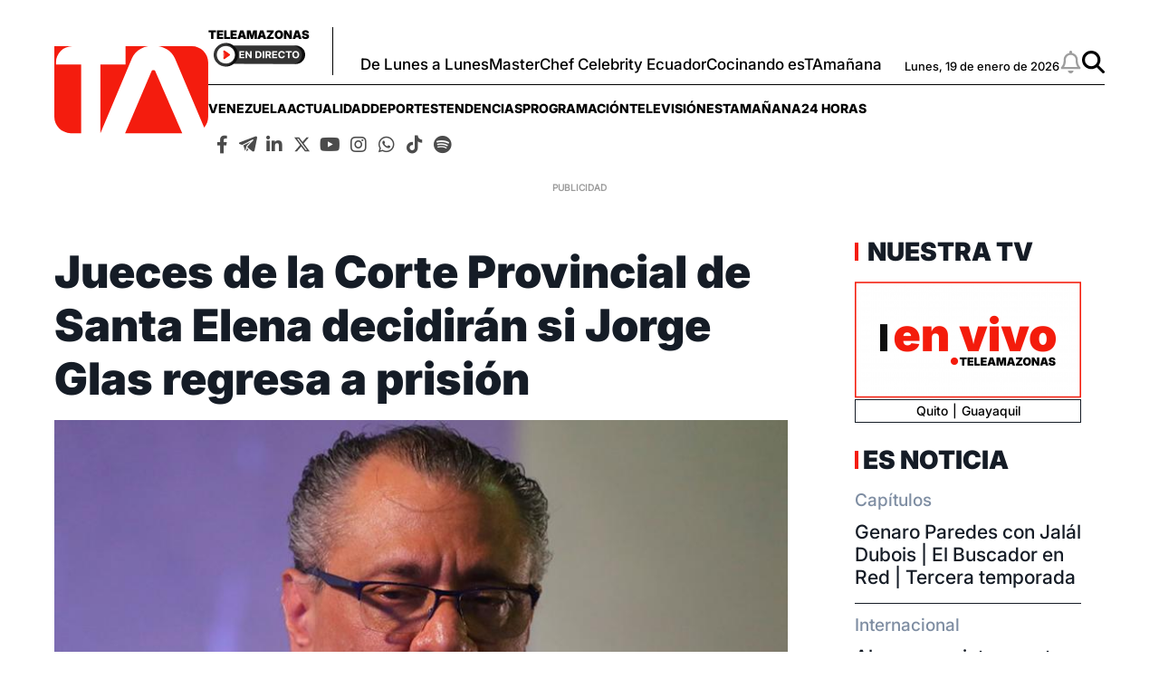

--- FILE ---
content_type: text/html; charset=UTF-8
request_url: https://www.teleamazonas.com/jueces-de-la-corte-provincial-de-santa-elena-decidiran-si-jorge-glas-regresa-a-prision/
body_size: 44260
content:
<!DOCTYPE html>
<html>
    <head>
        <meta http-equiv="Content-Type" content="text/html; charset=utf-8" />
                    <meta name="viewport" content="width=device-width,user-scalable=yes" />
                                    

                            <link rel="canonical" href="https://www.teleamazonas.com/jueces-de-la-corte-provincial-de-santa-elena-decidiran-si-jorge-glas-regresa-a-prision/" />
<title>Jueces de la Corte Provincial de Santa Elena decidirán si Jorge Glas regresa a prisión</title>
<meta name="description" content="Tres jueces de la Corte Provincial de Santa Elena decidirán el miércoles si Jorge Glas regresa o no a prisión."/>
<meta name="keywords" content="jueces, corte, provincial, santa, elena"/>
<meta property="fb:app_id" content="321736354530341"/>
<meta property="og:title" content="Jueces de la Corte Provincial de Santa Elena decidirán si Jorge Glas regresa a prisión"/>
<meta property="og:type" content="article"/>
<meta property="og:image" content="https://imagenes.teleamazonas.com/files/og_thumbnail/uploads/2025/05/15/68263a9962b4f.jpeg"/>
<meta property="og:image:url" content="https://imagenes.teleamazonas.com/files/og_thumbnail/uploads/2025/05/15/68263a9962b4f.jpeg"/>
<meta property="og:image:type" content="image/jpeg"/>
<meta property="og:image:width" content=1200/>
<meta property="og:image:height" content=675/>
<meta property="og:url" content="https://www.teleamazonas.com/jueces-de-la-corte-provincial-de-santa-elena-decidiran-si-jorge-glas-regresa-a-prision/"/>
<meta property="og:site_name" content="Teleamazonas"/>
<meta property="og:locale" content="es_ES"/>
<meta property="og:description" content="Tres jueces de la Corte Provincial de Santa Elena decidirán el miércoles si Jorge Glas regresa o no a prisión."/>
<meta property="article:tag" content="jueces, corte, provincial, santa, elena"/>
<meta property="article:section" content="Noticias"/>
<meta property="article:published_time" content="2022-05-13T14:07:59-05:00"/>
<meta property="article:modified_time" content="2022-05-13T14:07:59-05:00"/>
<meta name="twitter:card" content="summary_large_image"/>
<meta name="twitter:site" content="Teleamazonas"/>
<meta name="twitter:title" content="Jueces de la Corte Provincial de Santa Elena decidirán si Jorge Glas regresa a prisión"/>
<meta name="twitter:image" content="https://imagenes.teleamazonas.com/files/og_thumbnail/uploads/2025/05/15/68263a9962b4f.jpeg"/>
<meta name="twitter:image:width" content=1200/>
<meta name="twitter:image:height" content=675/>
<meta name="twitter:description" content="Tres jueces de la Corte Provincial de Santa Elena decidirán el miércoles si Jorge Glas regresa o no a prisión."/>
<meta name="robots" content="index, follow, max-snippet:-1,max-image-preview:large,max-video-preview:-1"/>



                    

    <link rel="stylesheet" type="text/css" href="https://www.teleamazonas.com/assets/screen.ad06d9bfd131704e2926.css?1757449253"/>

                        <script type="application/ld+json">{"@type":"NewsArticle","@context":"https:\/\/schema.org","headline":"Jueces de la Corte Provincial de Santa Elena decidir\u00e1n si Jorge Glas regresa a prisi\u00f3n","alternativeHeadline":"","datePublished":"2022-05-13T14:07:59-0500","dateModified":"2022-05-13T14:07:59-0500","publisher":{"@type":"NewsMediaOrganization","name":"Teleamazonas","url":"https:\/\/www.teleamazonas.com\/","sameAs":["https:\/\/www.facebook.com\/TeleamazonasEcuador","https:\/\/x.com\/teleamazonasec","https:\/\/www.tiktok.com\/@teleamazonasec","https:\/\/www.instagram.com\/teleamazonasec","https:\/\/www.linkedin.com\/company\/teleamazonas\/","https:\/\/t.me\/teleamazonascanal","https:\/\/open.spotify.com\/user\/31jlmbtpye5eiv2ybnv6yhla7mte"],"logo":{"@type":"ImageObject","@id":"#logoImage","url":"\/images\/logo-teleamazonas-horizontal.png","height":488,"width":868}},"description":"Tres jueces de la Corte Provincial de Santa Elena decidir\u00e1n el mi\u00e9rcoles si Jorge Glas regresa o no a prisi\u00f3n. El exvicepresidente sentenciado por corrupci\u00f3n cumple su condena en libertad hace m\u00e1s de un mes.","keywords":"jueces, corte, provincial, santa, elena","articleSection":"Noticias","articleBody":"Tres jueces de la Corte Provincial de Santa Elena decidir\u00e1n el mi\u00e9rcoles si Jorge Glas regresa o no a prisi\u00f3n. El exvicepresidente sentenciado por corrupci\u00f3n cumple su condena en libertad hace m\u00e1s de un mes. Sin grillete electr\u00f3nico y con la posibilidad de circular por todo el pa\u00eds sin restricciones, el exvicepresidente Jorge Glas pasa sus d\u00edas en libertad.  No obstante, este mi\u00e9rcoles 18 de mayo su situaci\u00f3n puede cambiar. Un tribunal de la provincia de Santa Elena revisar\u00e1 el habeas corpus entregado el pasado 9 de abril por el juez Diego Moscoso.  Para el constitucionalista Esteban Ron el proceso ha evidenciado suficientes errores para declararlo nulo.  \"Si existe una ratificaci\u00f3n y cuando la comunidad jur\u00eddica ecuatoriana ha evidenciado un error principal en derecho y este no es analizado por parte del tribunal de apelaci\u00f3n, se evidenciar\u00e1 no solo un pacto sino que la justicia se encuentra bajo un espectro de car\u00e1cter pol\u00edtico\", explica Ron.  Los jueces que tomar\u00e1n esta decisi\u00f3n son: Silvana Caicedo, quien preside la Corte Provincial de Santa Elena y jueza ponente de este tribunal; Clever Franco Aguilar, juez de la Corte Provincial de Santa Elena desde 2014, es empresario y ha sido accionista o directivo de varias empresas dedicadas a la log\u00edstica, bodegaje y transporte; y Juan Carlos Camacho Flores es juez desde el 2015 y fue coordinador zonal jur\u00eddico de la zonal 2 del Ministerio de Salud P\u00fablica , tambi\u00e9n fue notario.  M\u00e1s detalles sobre la situaci\u00f3n del exvicepresidente Jorge Glas en el siguiente video: ","mainEntityOfPage":{"@type":"WebPage","@id":"https:\/\/www.teleamazonas.com\/jueces-de-la-corte-provincial-de-santa-elena-decidiran-si-jorge-glas-regresa-a-prision\/"},"author":{"@type":"Person","name":"Viviana Acosta","url":"https:\/\/www.teleamazonas.com\/opinion\/"},"image":[{"@type":"ImageObject","url":"https:\/\/imagenes.teleamazonas.com\/files\/og_thumbnail\/uploads\/2025\/05\/15\/68263a9962b4f.jpeg","width":"488","height":"868","publisher":{"@type":"NewsMediaOrganization","name":"Teleamazonas"}}],"video":[],"audio":[]}</script>
            <script type="application/ld+json">{"@context":"https:\/\/schema.org","@type":"BreadcrumbList","itemListElement":[{"@type":"ListItem","position":1,"name":"Inicio","item":"https:\/\/www.teleamazonas.com"},{"@type":"ListItem","position":2,"name":"Jueces-de-la-corte-provincial-de-santa-elena-decidiran-si-jorge-glas-regresa-a-prision","item":"https:\/\/www.teleamazonas.com\/jueces-de-la-corte-provincial-de-santa-elena-decidiran-si-jorge-glas-regresa-a-prision"}]}</script>
            <script type="application/ld+json">{"@context":"https:\/\/schema.org","@type":"NewsMediaOrganization","name":"Teleamazonas","url":"https:\/\/www.teleamazonas.com\/","sameAs":["https:\/\/www.facebook.com\/TeleamazonasEcuador","https:\/\/x.com\/teleamazonasec","https:\/\/www.tiktok.com\/@teleamazonasec","https:\/\/www.instagram.com\/teleamazonasec","https:\/\/www.linkedin.com\/company\/teleamazonas\/","https:\/\/t.me\/teleamazonascanal","https:\/\/open.spotify.com\/user\/31jlmbtpye5eiv2ybnv6yhla7mte"],"logo":{"@type":"ImageObject","@id":"#logoImage","url":"https:\/\/www.teleamazonas.com\/images\/logo-teleamazonas-horizontal.png","height":488,"width":868}}</script>
            <script type="application/ld+json">[]</script>
            <script type="application/ld+json">[]</script>
        <script type="text/javascript" src="https://www.teleamazonas.com/assets/article.bundle.js?1757449253" defer></script>


            <!---- Inicio de Publicidades ---->

<script type='text/javascript'>      //Captura variables para DFP desde la url
    var getQueryString = function ( field, url ) {
        var href = url ? url : window.location.href;
        var reg = new RegExp( '[?&]' + field + '=([^&#]*)', 'i' );
        var string = reg.exec(href);
        return string ? string[1] : null;
        };
    dfp_demo = getQueryString("demo");
</script>

<!-- Start GPT Tag -->
<script async src='https://securepubads.g.doubleclick.net/tag/js/gpt.js'></script>

<script>
        var gptadslots=[]; var googletag = googletag || {}; googletag.cmd = googletag.cmd || [];
</script>
<script type='text/javascript'>
    window.googletag = window.googletag || {cmd: []};
    googletag.cmd.push(function() {
        
        //required variable for refresh
        var REFRESH_KEY = "refresh";
        var REFRESH_VALUE = "true";//Start refresh
        var SECONDS_TO_WAIT_AFTER_VIEWABILITY = 30; // 30 seconds
        googletag.pubads().addEventListener("impressionViewable", function (event) {
            var slot = event.slot;
            if (slot.getTargeting(REFRESH_KEY).indexOf(REFRESH_VALUE) > -1) {
                setTimeout(function () {
                    if (slot.getTargeting("refreshed_slot")) {
                        slot.setTargeting("refreshed_slot", "true");
                        }
                    googletag.pubads().refresh([slot]);
                }, SECONDS_TO_WAIT_AFTER_VIEWABILITY * 1000);
            }
        });
//End refresh

        googletag.defineOutOfPageSlot('/21696216014/Teleamazonas_Web-ITT',googletag.enums.OutOfPageFormat.INTERSTITIAL).addService(googletag.pubads());
        
        googletag.defineOutOfPageSlot('/21696216014/Teleamazonas_Bottom_Anchor',googletag.enums.OutOfPageFormat.BOTTOM_ANCHOR).addService(googletag.pubads());

//googletag.pubads().setTargeting('Demo',dfp_demo);
        googletag.pubads().setTargeting('Seccion','Portada');
        googletag.pubads().setTargeting('Subseccion','');
        googletag.pubads().setTargeting('Tipo','');
        googletag.pubads().setTargeting('Id','');
        googletag.pubads().setCentering(true);
        googletag.pubads().enableSingleRequest();
        googletag.pubads().collapseEmptyDivs();
        googletag.enableServices();
        });
    </script>

<!---- Fin de Publicidades ---->
                                        <link rel="shortcut icon" href="https://www.teleamazonas.com/favicon.ico?1757449253" />
                                 
<script>
    document.addEventListener('copy', function(event) {
        // Prevent the default copy action
        event.preventDefault();
        const selection = document.getSelection().toString();
        const customMessage = "\nContenido publicado en TELEAMAZONAS.COM. Para hacer uso del mismo, cita la fuente y haz un enlace a la nota original ";
      	const urlCopy = window.location.href;

        // Combine the selected text with the custom message
        const modifiedText = selection + customMessage + urlCopy;

        // Set the modified text to the clipboard
        if (event.clipboardData) {
            event.clipboardData.setData('text/plain', modifiedText);
        } else if (window.clipboardData) {
            // For older browsers (IE)
            window.clipboardData.setData('Text', modifiedText);
        }
    });
</script>
<!-- Google Tag Manager -->
<script>(function(w,d,s,l,i){w[l]=w[l]||[];w[l].push({'gtm.start':
new Date().getTime(),event:'gtm.js'});var f=d.getElementsByTagName(s)[0],
j=d.createElement(s),dl=l!='dataLayer'?'&l='+l:'';j.async=true;j.src=
'https://www.googletagmanager.com/gtm.js?id='+i+dl;f.parentNode.insertBefore(j,f);
})(window,document,'script','dataLayer','GTM-58FTCQX');</script>
<!-- End Google Tag Manager -->

<!-- Google tag (gtag.js) -->
<script async src="https://www.googletagmanager.com/gtag/js?id=AW-945957195"></script>
<script>
  window.dataLayer = window.dataLayer || [];
  function gtag(){dataLayer.push(arguments);}
  gtag('js', new Date());

  gtag('config', 'AW-945957195');
</script>

<!-- Event snippet for Website traffic conversion page -->
<script>
  gtag('event', 'conversion', {'send_to': 'AW-945957195/O8ANCOn56sQDEMvSiMMD'});
</script>





     </head>
    <body     
    class="article-page"
>
        
    <div id="main-container" class="main-container">

            <!-- Google Tag Manager (noscript) -->
<noscript><iframe src="https://www.googletagmanager.com/ns.html?id=GTM-58FTCQX"
height="0" width="0" style="display:none;visibility:hidden"></iframe></noscript>
<!-- End Google Tag Manager (noscript) -->
    <div class="o-modal o-modal__article" id="popupNotificaciones">
    <div class="o-modal__content">
        <p>
            Suscríbete a nuestras notificaciones para recibir las últimas noticias y actualizaciones.
        </p>
    </div>
    <div class="o-modal__actions">
        <a href="#?" class="u-btn u-btn--secondary">No, gracias</a>
        <a href="#!" class="u-btn u-btn--primary">Suscribirse</a>
    </div>
</div>
<div class="o-modal o-modal__article" id="msjNotificaciones">
    <div class="o-modal__content">
        <p>Debes habilitar las notificaciones en tu dispositivo para suscribirte a las últimas noticias.</p>
    </div>
    <div class="o-modal__actions">
        <a href="#!" class="u-btn u-btn--primary">Cerrar</a>
    </div>
</div>
    <header class="c-header" id="c-header">
    <div class="o-container">
        <!--brand.html-->
            <div class="c-header__brand">
        <a href="https://www.teleamazonas.com/" title="Teleamazonas">
            <svg width="171" height="97" viewBox="0 0 171 97" fill="none" xmlns="http://www.w3.org/2000/svg">
      <path fill-rule="evenodd" clip-rule="evenodd" d="M1.85333 17.9747C1.88267 8.06132 10 0.044 20.0307 0H0V78.1226C0 88.076 8.17201 96.1613 18.252 96.1613H29.7987V20.2987H1.85333V17.9747Z" fill="#F41C0E"/>
      <path fill-rule="evenodd" clip-rule="evenodd" d="M95.872 2.8973C98.4974 1.5013 101.343 0.533333 104.375 0H79.124V20.2987H51.1733V96.1467L86.2734 13.3746C88.1947 9.01997 91.268 5.47863 95.872 2.8973Z" fill="#F41C0E"/>
      <path fill-rule="evenodd" clip-rule="evenodd" d="M152.684 0H115.655C118.905 0.582667 121.937 1.66132 124.66 3.22266C129.077 5.80132 132.145 9.18263 133.877 13.3746L166.512 89.892C169.276 86.7386 170.948 82.62 170.948 78.1226V18.0293C170.948 8.0653 162.769 0 152.684 0Z" fill="#F41C0E"/>
      <path fill-rule="evenodd" clip-rule="evenodd" d="M142.124 96.1613H78.604L107.969 27.7053C108.351 26.9039 108.921 26.5759 110.084 26.5759C111.227 26.5759 111.812 26.9039 112.193 27.7053L142.124 96.1613Z" fill="#F41C0E"/>
</svg>            <span class="sr-only">Teleamazonas</span>
        </a>
    </div>
        <div class="c-header__content">
             <!--aside.html-->
            <div class="c-header__aside">
                <div class="o-container">
                    <!--btn.html-->
                    <div class="c-header__nav-menu">
                        <button class="c-header__nav-btn c-header__nav-btn--open" data-type="menu" aria-label="Menu">
                            <div class="hamburger-box">
                                <div class="hamburger-inner"></div>
                            </div>
                            <span class="sr-only">Menú</span>
                        </button>
                    </div>
                    <!--End btn.html-->
                    <div class="c-header__aside__container">
                        <div class="c-header__aside__title">
                            <span>Teleamazonas</span>
                            <a  href="https://www.teleamazonas.com/teleamazonas-en-vivo/" >
                            <img loading="lazy" src="https://www.teleamazonas.com/images/live.png?1757449253" width="101" height="27" alt="En directo">
                        </a>
                        </div>
                                                    <ul class="c-header__aside__list"><li class="c-header__aside__item"><a class="c-header__aside__link" href="https://www.teleamazonas.com/programacion/de-lunes-a-lunes/" title="https://www.teleamazonas.com/programacion/de-lunes-a-lunes/" rel>De Lunes a Lunes</a></li><li class="c-header__aside__item"><a class="c-header__aside__link" href="/programacion/masterchef/">MasterChef Celebrity Ecuador</a></li><li class="c-header__aside__item"><a class="c-header__aside__link" href="https://www.teleamazonas.com/etiqueta/cocinando-estamanana/" rel>Cocinando esTAmañana</a></li></ul>
                                            </div>
                    <div class="c-header__options">
                        <!--date.html-->
                                                <div class="c-header__date">
            <time datetime="Lunes, 19 de enero de 2026">
        Lunes, 19 de enero de 2026
    </time>
</div>
                                                <!--notifications__icon.html-->
                        <a class="c-header__notifications u-flex" id="bell" href="#?" data-status="disabled">
                            <svg xmlns="http://www.w3.org/2000/svg" viewBox="0 0 448 512" width="25" height="25">
                                <path d="M224 0c-17.7 0-32 14.3-32 32l0 19.2C119 66 64 130.6 64 208l0 25.4c0 45.4-15.5 89.5-43.8 124.9L5.3 377c-5.8 7.2-6.9 17.1-2.9 25.4S14.8 416 24 416l400 0c9.2 0 17.6-5.3 21.6-13.6s2.9-18.2-2.9-25.4l-14.9-18.6C399.5 322.9 384 278.8 384 233.4l0-25.4c0-77.4-55-142-128-156.8L256 32c0-17.7-14.3-32-32-32zm0 96c61.9 0 112 50.1 112 112l0 25.4c0 47.9 13.9 94.6 39.7 134.6L72.3 368C98.1 328 112 281.3 112 233.4l0-25.4c0-61.9 50.1-112 112-112zm64 352l-64 0-64 0c0 17 6.7 33.3 18.7 45.3s28.3 18.7 45.3 18.7s33.3-6.7 45.3-18.7s18.7-28.3 18.7-45.3z"/>
                            </svg>
                            <span class="sr-only">Notificaciones</span>
                        </a>

                        <!--search__icon.html-->
                        <a class="c-header__search u-flex" href="/buscador/">
                            <svg xmlns="http://www.w3.org/2000/svg" viewBox="0 0 512 512" width="25" height="25">
                                <path d="M416 208c0 45.9-14.9 88.3-40 122.7L502.6 457.4c12.5 12.5 12.5 32.8 0 45.3s-32.8 12.5-45.3 0L330.7 376c-34.4 25.2-76.8 40-122.7 40C93.1 416 0 322.9 0 208S93.1 0 208 0S416 93.1 416 208zM208 352a144 144 0 1 0 0-288 144 144 0 1 0 0 288z"/>
                            </svg>
                            <span class="sr-only">Buscar</span>
                        </a>
                    </div>
                </div>
            </div>
            <!--navbar.html-->
            <nav class="c-header__navbar"
                 itemscope="itemscope" role="navigation" itemtype="https://www.schema.org/SiteNavigationElement">
                                            <ul class="c-header__navbar__options"><li class="items" role="menuitem" itemprop="name" aria-haspopup="true"><a class="nav-links" itemprop="url" href="https://www.teleamazonas.com/etiqueta/venezuela/" rel>venezuela</a></li><li class="items" role="menuitem" itemprop="name" aria-haspopup="true"><a class="nav-links" itemprop="url" href="/actualidad/">Actualidad</a><ul class="c-header__navbar__options__dropdown-content"><li class="items" role="menuitem" itemprop="name"><a class="nav-links" itemprop="url" href="/actualidad/noticias/politica/">Política</a></li><li class="items" role="menuitem" itemprop="name"><a class="nav-links" itemprop="url" href="/actualidad/noticias/seguridad/">Seguridad</a></li><li class="items" role="menuitem" itemprop="name"><a class="nav-links" itemprop="url" href="/actualidad/noticias/judicial/">Judicial</a></li><li class="items" role="menuitem" itemprop="name"><a class="nav-links" itemprop="url" href="/actualidad/noticias/sociedad/">Sociedad</a></li><li class="items" role="menuitem" itemprop="name"><a class="nav-links" itemprop="url" href="/actualidad/noticias/economia/">Economía</a></li><li class="items" role="menuitem" itemprop="name"><a class="nav-links" itemprop="url" href="/actualidad/noticias/quito/">Quito</a></li><li class="items" role="menuitem" itemprop="name"><a class="nav-links" itemprop="url" href="/actualidad/noticias/ecuador/">Ecuador</a></li><li class="items" role="menuitem" itemprop="name"><a class="nav-links" itemprop="url" href="/actualidad/noticias/internacional/">Internacional</a></li></ul></li><li class="items" role="menuitem" itemprop="name" aria-haspopup="true"><a class="nav-links" itemprop="url" href="/deportes/">Deportes</a><ul class="c-header__navbar__options__dropdown-content"><li class="items" role="menuitem" itemprop="name"><a class="nav-links" itemprop="url" href="/deportes/futbol/">Fútbol</a></li><li class="items" role="menuitem" itemprop="name"><a class="nav-links" itemprop="url" href="/deportes/el-deporte-que-queremos/">#ElDeporteQueQueremos</a></li></ul></li><li class="items" role="menuitem" itemprop="name" aria-haspopup="true"><a class="nav-links" itemprop="url" href="/tendencias/">Tendencias</a><ul class="c-header__navbar__options__dropdown-content"><li class="items" role="menuitem" itemprop="name"><a class="nav-links" itemprop="url" href="/tendencias/entretenimiento/">Entretenimiento</a></li><li class="items" role="menuitem" itemprop="name"><a class="nav-links" itemprop="url" href="/tendencias/entretenimiento/tecnologia/">Tecnología</a></li></ul></li><li class="items" role="menuitem" itemprop="name" aria-haspopup="true"><a class="nav-links" itemprop="url" href="/programacion/">Programación</a><ul class="c-header__navbar__options__dropdown-content"><li class="items" role="menuitem" itemprop="name"><a class="nav-links" itemprop="url" href="/programacion#cont-program" title="Parrilla" rel>Parrilla</a></li></ul></li><li class="items" role="menuitem" itemprop="name" aria-haspopup="true"><a class="nav-links" itemprop="url">televisión</a><ul class="c-header__navbar__options__dropdown-content"><li class="items" role="menuitem" itemprop="name"><a class="nav-links" itemprop="url" href="/programacion/de-lunes-a-lunes/">De Lunes a Lunes</a></li><li class="items" role="menuitem" itemprop="name"><a class="nav-links" itemprop="url" href="/programacion/masterchef/">MasterChef Celebrity Ecuador</a></li><li class="items" role="menuitem" itemprop="name"><a class="nav-links" itemprop="url" href="/programacion/esta-manana/">esTAmañana</a></li><li class="items" role="menuitem" itemprop="name"><a class="nav-links" itemprop="url" href="/actualidad/24horas/">24 Horas</a></li><li class="items" role="menuitem" itemprop="name"><a class="nav-links" itemprop="url" href="/actualidad/reportajes-24horas/">Reportajes de 24 Horas</a></li><li class="items" role="menuitem" itemprop="name"><a class="nav-links" itemprop="url" href="/actualidad/hora25/">Hora 25</a></li><li class="items" role="menuitem" itemprop="name"><a class="nav-links" itemprop="url" href="/tendencias/dia-a-dia/">Día a Día</a></li><li class="items" role="menuitem" itemprop="name"><a class="nav-links" itemprop="url" href="/programacion/100-ecuatorianos-dicen/">100 Ecuatorianos Dicen</a></li><li class="items" role="menuitem" itemprop="name"><a class="nav-links" itemprop="url" href="/programacion/yo-me-llamo/">Yo Me Llamo</a></li><li class="items" role="menuitem" itemprop="name"><a class="nav-links" itemprop="url" href="/programacion/de-a-en-a/">De Año en Año</a></li><li class="items" role="menuitem" itemprop="name"><a class="nav-links" itemprop="url" href="/programacion/ahora-caigo/">Ahora Caigo</a></li><li class="items" role="menuitem" itemprop="name"><a class="nav-links" itemprop="url" href="/programacion/el-buscador/">El Buscador</a></li><li class="items" role="menuitem" itemprop="name"><a class="nav-links" itemprop="url" href="/programacion/el-after/">El After</a></li></ul></li><li class="items" role="menuitem" itemprop="name" aria-haspopup="true"><a class="nav-links" itemprop="url" href="/programacion/esta-manana/">esTAmañana</a></li><li class="items" role="menuitem" itemprop="name" aria-haspopup="true"><a class="nav-links" itemprop="url" href="/actualidad/24horas/">24 Horas</a><ul class="c-header__navbar__options__dropdown-content"><li class="items" role="menuitem" itemprop="name"><a class="nav-links" itemprop="url" href="/actualidad/24horas/quito/">24 Horas Quito</a></li><li class="items" role="menuitem" itemprop="name"><a class="nav-links" itemprop="url" href="/actualidad/24horas/guayaquil/">24 Horas Guayaquil</a></li></ul></li></ul>
                                         <!--socials-media.html-->
                    <nav class="c-navbar__social">
    <ul class="c-navbar__social__list">
        <li class="c-navbar__social__items">
            <a aria-current="page" href="http://www.facebook.com/TeleamazonasEcuador/" target="_blank" class="links">
                <i class="fab fa-facebook-f"></i>
            </a>
        </li>
        <li  class="c-navbar__social__items">
            <a aria-current="page" href="https://t.me/teleamazonascanal" target="_blank" class="links">
                <i class="icon-telegram">
                    <svg viewBox="0 0 377 318" xmlns="http://www.w3.org/2000/svg" style="width: 20px; height: 20px;">
                        <title>Telegram</title>
                        <path d="M376.011 31.4308C373.813 41.9175 371.557 52.3935 369.428 62.8948C356.811 125.097 344.224 187.305 331.624 249.512C328.837 263.269 326.023 277.021 323.251 290.781C317.892 317.369 294.316 325.763 273.056 308.637C241.177 282.957 209.392 257.159 177.313 231.731C172.664 228.045 171.356 224.965 173.217 219.335C174.635 215.053 176.291 211.397 179.423 208.083C217.451 167.84 255.372 127.496 293.32 87.1801C293.908 86.5575 294.515 85.9521 295.081 85.3121C299.221 80.6268 299.768 74.9868 296.516 70.5882C293.167 66.0575 287.424 64.9282 281.744 67.8095C270.097 73.7202 258.483 79.6908 246.855 85.6322C187.511 115.953 128.159 146.256 68.8532 176.648C66.4666 177.871 64.4172 177.987 61.9359 177.259C48.5906 173.336 35.1226 169.801 21.8799 165.564C16.7546 163.924 11.5652 161.48 7.35191 158.188C-1.81209 151.025 -1.98278 139.184 6.83189 131.557C10.5332 128.355 15.0599 125.737 19.6426 123.981C125.133 83.5561 230.673 43.2548 336.264 3.09216C341.073 1.26283 346.433 0.192146 351.571 0.064146C362.997 -0.218521 371.891 7.01882 374.929 18.0602C375.283 19.3402 375.649 20.6175 376.011 21.8962V31.4308Z"/>
                        <path d="M89.2 190.877C137.868 166.016 186.163 141.345 234.457 116.673C234.573 116.839 234.688 117.004 234.804 117.169C231.92 120.264 229.049 123.371 226.149 126.449C203.789 150.204 181.36 173.895 159.147 197.785C156.699 200.417 154.693 203.989 153.809 207.464C146.256 237.135 139.012 266.883 131.668 296.607C131.441 297.524 131.124 298.419 130.747 299.66C126.335 295.456 124.031 290.405 122.172 285.1C114.589 263.46 107.027 241.813 99.4533 220.169C96.0733 210.505 92.688 200.843 89.2 190.877Z"/>
                        <path d="M151.313 308.748C156.147 289.169 160.867 270.058 165.711 250.442C176.686 259.277 187.29 267.813 198.253 276.637C195.458 279.228 192.906 281.605 190.342 283.969C185.051 288.849 179.751 293.72 174.457 298.598C169.25 303.393 163.407 307.019 156.333 308.3C154.819 308.573 153.258 308.582 151.313 308.748Z"/>
                    </svg>
                </i>
            </a>
        </li>

        <li  class="c-navbar__social__items">
            <a aria-current="page" href="https://www.linkedin.com/company/teleamazonas" target="_blank" class="links">
                <i class="fab fa-linkedin-in"></i>
            </a>
        </li>
        <li  class="c-navbar__social__items">
            <a aria-current="page" href="https://x.com/teleamazonasec" target="_blank" class="links">
                <i class="icon-x-twitter">
                    <svg xmlns="http://www.w3.org/2000/svg" viewBox="0 0 512 512" style="width: 25px;height: 19px; margin-top: 5px;">
                        <title>X Twitter</title>
                        <path d="M389.2 48h70.6L305.6 224.2 487 464H345L233.7 318.6 106.5 464H35.8L200.7 275.5 26.8 48H172.4L272.9 180.9 389.2 48zM364.4 421.8h39.1L151.1 88h-42L364.4 421.8z"/>
                    </svg>
                </i>
            </a>
        </li>
        <li  class="c-navbar__social__items">
            <a aria-current="page" href="http://www.youtube.com/@TeleamazonasEcuadorOficial" target="_blank" class="links">
                <i class="fab fa-youtube"></i>
            </a>
        </li>
        <li  class="c-navbar__social__items">
            <a aria-current="page" href="https://www.instagram.com/teleamazonasec" target="_blank" class="links">
                <i class="fab fa-instagram"></i>
            </a>
        </li>
        <li  class="c-navbar__social__items">
            <a aria-current="page" href="http://www.whatsapp.com/channel/0029VaY0BlrCHDyuGMS9cy3N" target="_blank" class="links">
                <i class="fab fa-whatsapp"></i>
            </a>
        </li>
        <li  class="c-navbar__social__items">
            <a aria-current="page" href="https://www.tiktok.com/@teleamazonasec" target="_blank" class="links">
                <i class="fab fa-tiktok"></i>
            </a>
        </li>
        <li  class="c-navbar__social__items">
            <a aria-current="page" href="https://open.spotify.com/user/31jlmbtpye5eiv2ybnv6yhla7mte?si=8d806d71d1c140ce&nd=1&dlsi=943fe9840dbb4834" target="_blank" class="links">
                <i class="fab fa-spotify"></i>
            </a>
        </li>






    </ul>
</nav>
            </nav>
        </div>
    </div>
    <!--sidebar-left.html-->
    <div id="sideBarTeleamazonas" class="c-sidenav">
        <a href="javascript:void(0)" class="c-header__nav-btn--close">&times;</a>
        <div class="c-sidenav__menu">
            <nav class="c-navbar__social">
    <ul class="c-navbar__social__list">
        <li class="c-navbar__social__items">
            <a aria-current="page" href="http://www.facebook.com/TeleamazonasEcuador/" target="_blank" class="links">
                <i class="fab fa-facebook-f"></i>
            </a>
        </li>
        <li  class="c-navbar__social__items">
            <a aria-current="page" href="https://t.me/teleamazonascanal" target="_blank" class="links">
                <i class="icon-telegram">
                    <svg viewBox="0 0 377 318" xmlns="http://www.w3.org/2000/svg" style="width: 20px; height: 20px;">
                        <title>Telegram</title>
                        <path d="M376.011 31.4308C373.813 41.9175 371.557 52.3935 369.428 62.8948C356.811 125.097 344.224 187.305 331.624 249.512C328.837 263.269 326.023 277.021 323.251 290.781C317.892 317.369 294.316 325.763 273.056 308.637C241.177 282.957 209.392 257.159 177.313 231.731C172.664 228.045 171.356 224.965 173.217 219.335C174.635 215.053 176.291 211.397 179.423 208.083C217.451 167.84 255.372 127.496 293.32 87.1801C293.908 86.5575 294.515 85.9521 295.081 85.3121C299.221 80.6268 299.768 74.9868 296.516 70.5882C293.167 66.0575 287.424 64.9282 281.744 67.8095C270.097 73.7202 258.483 79.6908 246.855 85.6322C187.511 115.953 128.159 146.256 68.8532 176.648C66.4666 177.871 64.4172 177.987 61.9359 177.259C48.5906 173.336 35.1226 169.801 21.8799 165.564C16.7546 163.924 11.5652 161.48 7.35191 158.188C-1.81209 151.025 -1.98278 139.184 6.83189 131.557C10.5332 128.355 15.0599 125.737 19.6426 123.981C125.133 83.5561 230.673 43.2548 336.264 3.09216C341.073 1.26283 346.433 0.192146 351.571 0.064146C362.997 -0.218521 371.891 7.01882 374.929 18.0602C375.283 19.3402 375.649 20.6175 376.011 21.8962V31.4308Z"/>
                        <path d="M89.2 190.877C137.868 166.016 186.163 141.345 234.457 116.673C234.573 116.839 234.688 117.004 234.804 117.169C231.92 120.264 229.049 123.371 226.149 126.449C203.789 150.204 181.36 173.895 159.147 197.785C156.699 200.417 154.693 203.989 153.809 207.464C146.256 237.135 139.012 266.883 131.668 296.607C131.441 297.524 131.124 298.419 130.747 299.66C126.335 295.456 124.031 290.405 122.172 285.1C114.589 263.46 107.027 241.813 99.4533 220.169C96.0733 210.505 92.688 200.843 89.2 190.877Z"/>
                        <path d="M151.313 308.748C156.147 289.169 160.867 270.058 165.711 250.442C176.686 259.277 187.29 267.813 198.253 276.637C195.458 279.228 192.906 281.605 190.342 283.969C185.051 288.849 179.751 293.72 174.457 298.598C169.25 303.393 163.407 307.019 156.333 308.3C154.819 308.573 153.258 308.582 151.313 308.748Z"/>
                    </svg>
                </i>
            </a>
        </li>

        <li  class="c-navbar__social__items">
            <a aria-current="page" href="https://www.linkedin.com/company/teleamazonas" target="_blank" class="links">
                <i class="fab fa-linkedin-in"></i>
            </a>
        </li>
        <li  class="c-navbar__social__items">
            <a aria-current="page" href="https://x.com/teleamazonasec" target="_blank" class="links">
                <i class="icon-x-twitter">
                    <svg xmlns="http://www.w3.org/2000/svg" viewBox="0 0 512 512" style="width: 25px;height: 19px; margin-top: 5px;">
                        <title>X Twitter</title>
                        <path d="M389.2 48h70.6L305.6 224.2 487 464H345L233.7 318.6 106.5 464H35.8L200.7 275.5 26.8 48H172.4L272.9 180.9 389.2 48zM364.4 421.8h39.1L151.1 88h-42L364.4 421.8z"/>
                    </svg>
                </i>
            </a>
        </li>
        <li  class="c-navbar__social__items">
            <a aria-current="page" href="http://www.youtube.com/@TeleamazonasEcuadorOficial" target="_blank" class="links">
                <i class="fab fa-youtube"></i>
            </a>
        </li>
        <li  class="c-navbar__social__items">
            <a aria-current="page" href="https://www.instagram.com/teleamazonasec" target="_blank" class="links">
                <i class="fab fa-instagram"></i>
            </a>
        </li>
        <li  class="c-navbar__social__items">
            <a aria-current="page" href="http://www.whatsapp.com/channel/0029VaY0BlrCHDyuGMS9cy3N" target="_blank" class="links">
                <i class="fab fa-whatsapp"></i>
            </a>
        </li>
        <li  class="c-navbar__social__items">
            <a aria-current="page" href="https://www.tiktok.com/@teleamazonasec" target="_blank" class="links">
                <i class="fab fa-tiktok"></i>
            </a>
        </li>
        <li  class="c-navbar__social__items">
            <a aria-current="page" href="https://open.spotify.com/user/31jlmbtpye5eiv2ybnv6yhla7mte?si=8d806d71d1c140ce&nd=1&dlsi=943fe9840dbb4834" target="_blank" class="links">
                <i class="fab fa-spotify"></i>
            </a>
        </li>






    </ul>
</nav>
            <nav class="c-menumobile">
                                        <ul class="c-menumobile__list" itemscope="" itemtype="https://www.schema.org/SiteNavigationElement" role="navigation"><li class="items" role="menuitem" aria-haspopup="true" itemprop="name"><a class="nav-links nav-links--submenu" itemprop="url" href="/actualidad/">Actualidad</a><span class="submenus-arrow"></span><div class="panel"><ul class="c-menumobile__submenu"><li class="items"><a class="nav-links" itemprop="url" href="/actualidad/noticias/politica/">Política</a></li><li class="items"><a class="nav-links" itemprop="url" href="/actualidad/noticias/seguridad/">Seguridad</a></li><li class="items"><a class="nav-links" itemprop="url" href="/actualidad/noticias/judicial/">Judicial</a></li><li class="items"><a class="nav-links" itemprop="url" href="/actualidad/noticias/sociedad/">Sociedad</a></li><li class="items"><a class="nav-links" itemprop="url" href="/actualidad/noticias/economia/">Economía</a></li><li class="items"><a class="nav-links" itemprop="url" href="/actualidad/noticias/quito/">Quito</a></li><li class="items"><a class="nav-links" itemprop="url" href="/actualidad/noticias/ecuador/">Ecuador</a></li><li class="items"><a class="nav-links" itemprop="url" href="/actualidad/te-puede-interesar/">Te puede interesar</a></li><li class="items"><a class="nav-links" itemprop="url" href="/actualidad/noticias/internacional/">Internacional</a></li></ul></div></li><li class="items" role="menuitem" aria-haspopup="true" itemprop="name"><a class="nav-links nav-links--submenu" itemprop="url" href="/deportes/">Deportes</a><span class="submenus-arrow"></span><div class="panel"><ul class="c-menumobile__submenu"><li class="items"><a class="nav-links" itemprop="url" href="/deportes/futbol/">Fútbol</a></li><li class="items"><a class="nav-links" itemprop="url" href="/deportes/otros-deportes/">Otros deportes</a></li></ul></div></li><li class="items" role="menuitem" aria-haspopup="true" itemprop="name"><a class="nav-links nav-links--submenu" itemprop="url" href="/tendencias/">Tendencias</a><span class="submenus-arrow"></span><div class="panel"><ul class="c-menumobile__submenu"><li class="items"><a class="nav-links" itemprop="url" href="/tendencias/entretenimiento/tecnologia/">Tecnología</a></li><li class="items"><a class="nav-links" itemprop="url" href="/tendencias/entretenimiento/">Entretenimiento</a></li></ul></div></li><li class="items" role="menuitem" aria-haspopup="true" itemprop="name"><a class="nav-links nav-links--submenu" itemprop="url" href="/programacion/masterchef/">MasterChef Celebrity Ecuador</a><span class="submenus-arrow"></span><div class="panel"></div></li><li class="items" role="menuitem" aria-haspopup="true" itemprop="name"><a class="nav-links nav-links--submenu" itemprop="url" href="/programacion/">Programación</a><span class="submenus-arrow"></span><div class="panel"><ul class="c-menumobile__submenu"><li class="items"><a class="nav-links" itemprop="url" href="/programacion/#cont-program" title="Parrilla" rel>Parrilla</a></li></ul></div></li><li class="items" role="menuitem" aria-haspopup="true" itemprop="name"><a class="nav-links nav-links--submenu" itemprop="url">televisión</a><span class="submenus-arrow"></span><div class="panel"><ul class="c-menumobile__submenu"><li class="items"><a class="nav-links" itemprop="url" href="/programacion/masterchef/">MasterChef Celebrity Ecuador</a></li><li class="items"><a class="nav-links" itemprop="url" href="/programacion/esta-manana/">esTAmañana</a></li><li class="items"><a class="nav-links" itemprop="url" href="/actualidad/24horas/">24 Horas</a></li><li class="items"><a class="nav-links" itemprop="url" href="/actualidad/reportajes-24horas/">Reportajes de 24 Horas</a></li><li class="items"><a class="nav-links" itemprop="url" href="/programacion/de-lunes-a-lunes/">De Lunes a Lunes</a></li><li class="items"><a class="nav-links" itemprop="url" href="/tendencias/dia-a-dia/">Día a Día</a></li><li class="items"><a class="nav-links" itemprop="url" href="/programacion/100-ecuatorianos-dicen/">100 Ecuatorianos Dicen</a></li><li class="items"><a class="nav-links" itemprop="url" href="/programacion/de-a-en-a/">De Año en Año</a></li><li class="items"><a class="nav-links" itemprop="url" href="/programacion/ahora-caigo/">Ahora Caigo</a></li><li class="items"><a class="nav-links" itemprop="url" href="/programacion/el-buscador/">El Buscador</a></li><li class="items"><a class="nav-links" itemprop="url" href="/programacion/el-after/">El After</a></li></ul></div></li><li class="items" role="menuitem" aria-haspopup="true" itemprop="name"><a class="nav-links nav-links--submenu" itemprop="url" href="https://www.teleamazonas.com/programacion/esta-manana/capitulos/" title="esTAmañana" rel>esTAmañana</a><span class="submenus-arrow"></span><div class="panel"><ul class="c-menumobile__submenu"><li class="items"><a class="nav-links" itemprop="url" href="https://www.teleamazonas.com/etiqueta/cocinando-estamanana/" title="Cocinando esTAmañana" rel>Cocinando esTAmañana</a></li></ul></div></li><li class="items" role="menuitem" aria-haspopup="true" itemprop="name"><a class="nav-links nav-links--submenu" itemprop="url" href="/actualidad/24horas/">24 Horas</a><span class="submenus-arrow"></span><div class="panel"></div></li><li class="items" role="menuitem" aria-haspopup="true" itemprop="name"><a class="nav-links nav-links--submenu" itemprop="url" href="https://www.teleamazonas.com/teleamazonas-en-vivo/" title="Teleamazonas En Vivo" rel>EN DIRECTO</a><span class="submenus-arrow"></span><div class="panel"></div></li></ul>
                            </nav>
        </div>
    </div>
  </header>
<div data-label="Publicidad" class="u-flex c-add"><div class="ad-unit c-add c-add-header_ad" id="header_ad"><div>
      <script type="text/javascript">
       if ("googletag" in window && googletag.cmd && googletag.cmd.push) {
                    googletag.cmd.push(function () {
                        var sizeMapping = googletag.sizeMapping().addSize([992, 0], [[728,90],[970,90],[970,250]]).addSize([768, 0], [[728,250],[728,180],[728,90]]).addSize([320, 0], [[320,100],[320,50]]).addSize([0, 0], [[300,50],[300,100],[320,50],[320,100]]).build();
                        const slot = googletag.defineSlot("/21696216014/teleamazonas/header", [[728,90],[970,90],[970,250],[728,250],[728,180],[320,100],[320,50],[300,50],[300,100]], "header_ad")
                            .defineSizeMapping(sizeMapping)
                            .addService(googletag.pubads());

                        googletag.enableServices();
                        googletag.display("header_ad");
                    });
                }
      </script>
    </div></div></div>


        <div class="page-content">
                            
    <main><section class="o-section"><div class="o-container"><article class="c-detail"><div class="c-detail__content"><div class="u-column"><div class="c-detail__title"><div class="c-detail__title__label"></div><h1 class="c-detail__title__h1">Jueces de la Corte Provincial de Santa Elena decidirán si Jorge Glas regresa a prisión</h1></div><div class="c-detail__media"><div class="content-media"><div class="media-image-or-video media-container"><figure itemscope itemtype="http://schema.org/ImageObject" class="image-container"><picture><source media="(min-width: 992px)" width="832" height="468" srcset="https://imagenes.teleamazonas.com/files/main_image_832_468/uploads/2025/05/15/68263a9962b4f.jpeg"><source media="(min-width: 480px)" width="640" height="360" srcset="https://imagenes.teleamazonas.com/files/image_640_360/uploads/2025/05/15/68263a9962b4f.jpeg"><img loading="lazy" class="u-img-fluid" alt width="448" height="252" src="https://imagenes.teleamazonas.com/files/main_image_448_252/uploads/2025/05/15/68263a9962b4f.jpeg"></source></source></picture></figure></div><div class="c-detail__media__piefoto photo_item"></div></div></div><section class="c-detail__info"><div class="c-detail__author"><p>Autor</p><p>Viviana Acosta</p></div><div class="c-detail__share"><p>Compartir</p><nav class="c-navbar__social"><ul class="c-navbar__social__list shared-news"><li class="c-navbar__social__items"><a aria-current="page" href="https://twitter.com/intent/tweet?text=Jueces%20de%20la%20Corte%20Provincial%20de%20Santa%20Elena%20decidir%C3%A1n%20si%20Jorge%20Glas%20regresa%20a%20prisi%C3%B3n&url=https://www.teleamazonas.com/jueces-de-la-corte-provincial-de-santa-elena-decidiran-si-jorge-glas-regresa-a-prision/" target="_blank" class="links"><i class="icon-x-twitter"><svg xmlns="http://www.w3.org/2000/svg" viewbox="0 0 512 512" style="width:25px;height:19px;margin-top:5px;"><title>X Twitter</title><path d="M389.2 48h70.6L305.6 224.2 487 464H345L233.7 318.6 106.5 464H35.8L200.7 275.5 26.8 48H172.4L272.9 180.9 389.2 48zM364.4 421.8h39.1L151.1 88h-42L364.4 421.8z"></path></svg></i></a></li><li class="c-navbar__social__items"><a aria-current="page" href="https://t.me/share/url?text=Jueces%20de%20la%20Corte%20Provincial%20de%20Santa%20Elena%20decidir%C3%A1n%20si%20Jorge%20Glas%20regresa%20a%20prisi%C3%B3n&url=https://www.teleamazonas.com/jueces-de-la-corte-provincial-de-santa-elena-decidiran-si-jorge-glas-regresa-a-prision/" target="_blank" class="links"><i class="icon-telegram"><svg xmlns="http://www.w3.org/2000/svg" xmlns:xlink="http://www.w3.org/1999/xlink" viewbox="0 0 30 30" version="1.1" role="img" aria-labelledby="at-svg-telegram-10" style="width:25px;height:25px;"><title>Telegram</title><g><g fill-rule="evenodd"></g><path d="M15.02 20.814l9.31-12.48L9.554 17.24l1.92 6.42c.225.63.114.88.767.88l.344-5.22 2.436 1.494z" opacity=".6"></path><path d="M12.24 24.54c.504 0 .727-.234 1.008-.51l2.687-2.655-3.35-2.054-.344 5.22z" opacity=".3"></path><path d="M12.583 19.322l8.12 6.095c.926.52 1.595.25 1.826-.874l3.304-15.825c.338-1.378-.517-2.003-1.403-1.594L5.024 14.727c-1.325.54-1.317 1.29-.24 1.625l4.98 1.58 11.53-7.39c.543-.336 1.043-.156.633.214"></path></g></svg></i></a></li><li class="c-navbar__social__items"><a aria-current="page" href="https://www.facebook.com/sharer/sharer.php?u=https://www.teleamazonas.com/jueces-de-la-corte-provincial-de-santa-elena-decidiran-si-jorge-glas-regresa-a-prision/" target="_blank" class="links"><i class="fab fa-facebook-f"></i></a></li><li class="c-navbar__social__items"><a aria-current="page" href="https://api.whatsapp.com/send?text=Jueces%20de%20la%20Corte%20Provincial%20de%20Santa%20Elena%20decidir%C3%A1n%20si%20Jorge%20Glas%20regresa%20a%20prisi%C3%B3n%20-%20https://www.teleamazonas.com/jueces-de-la-corte-provincial-de-santa-elena-decidiran-si-jorge-glas-regresa-a-prision/" target="_blank" class="links"><i class="fab fa-whatsapp"></i></a></li></ul></nav></div><div class="c-detail__date"><div class="c-detail__date__container"><p>Actualizada:</p><p>13 may 2022 - 14:07</p></div></div></section><div class="u-buttons__join-social-media-wp"><a href="https://www.whatsapp.com/channel/0029VaY0BlrCHDyuGMS9cy3N" class="u-btns btn-join-social-media" target="_blank"> Unirse a Whatsapp <svg class="icon-join-social-media" width="35" height="35" viewbox="0 0 1032 1032" fill="none" xmlns="http://www.w3.org/2000/svg"><path d="M91.0469 506.743C91.0469 601.54 121.931 689.4 174.246 760.885L119.696 921.832L287.536 868.501C356.492 913.747 439.119 940.161 527.89 940.161C768.715 940.161 964.691 745.729 964.691 506.743C964.691 267.697 768.715 73.28 527.89 73.28C286.964 73.28 91.0469 267.697 91.0469 506.743Z" fill="url(#paint0_linear_223_17)"></path><path fill-rule="evenodd" clip-rule="evenodd" d="M525.353 90.0633C295.818 90.0633 109.164 275.289 109.164 503.033C109.164 593.347 138.588 677.054 188.43 745.158L136.46 898.495L296.364 847.686C362.06 890.791 440.78 915.958 525.353 915.958C754.791 915.958 941.501 730.719 941.501 503.033C941.501 275.289 754.791 90.0633 525.353 90.0633ZM1020.33 503.033C1020.33 774.259 798.723 994.189 525.353 994.189C438.54 994.189 356.976 972.019 286.07 933.071L11.9995 1020.17L101.336 756.657C56.2542 682.627 30.3315 595.813 30.3315 503.033C30.3315 231.749 251.941 11.8327 525.353 11.8327C798.723 11.8327 1020.33 231.749 1020.33 503.033Z" fill="white"></path><path d="M525.353 90.0633C295.818 90.0633 109.164 275.289 109.164 503.033C109.164 593.347 138.588 677.054 188.43 745.158L136.46 898.495L296.364 847.686C362.06 890.791 440.78 915.958 525.353 915.958C754.791 915.958 941.501 730.719 941.501 503.033C941.501 275.289 754.791 90.0633 525.353 90.0633ZM1020.33 503.033C1020.33 774.259 798.723 994.189 525.353 994.189C438.54 994.189 356.976 972.019 286.07 933.071L11.9995 1020.17L101.336 756.657C56.2542 682.627 30.3315 595.813 30.3315 503.033C30.3315 231.749 251.941 11.8327 525.353 11.8327C798.723 11.8327 1020.33 231.749 1020.33 503.033Z" stroke="#00B13A" stroke-width="22.6667" stroke-miterlimit="10" stroke-linecap="round" stroke-linejoin="round"></path><path d="M620.363 372.68C620.363 423.69 579.01 465.042 528.001 465.042C476.989 465.042 435.637 423.69 435.637 372.68C435.637 321.669 476.989 280.316 528.001 280.316C579.01 280.316 620.363 321.669 620.363 372.68Z" fill="white"></path><path d="M683.613 601.648V627.779C683.613 636.534 676.516 643.631 667.761 643.631H388.239C379.484 643.631 372.387 636.534 372.387 627.779V601.648C372.387 552.267 394.497 488.878 459.099 477.092C479.868 492.56 499.215 499.056 528 499.056C556.828 499.056 578.745 492.447 596.647 477.372C663.715 490.176 683.613 556.183 683.613 601.648Z" fill="white"></path><path d="M390.06 448.392C390.06 485.148 360.263 514.947 323.506 514.947C286.75 514.947 256.951 485.148 256.951 448.392C256.951 411.635 286.75 381.837 323.506 381.837C360.263 381.837 390.06 411.635 390.06 448.392Z" fill="white"></path><path d="M358.538 627.781C358.538 633.605 360.22 639.041 363.136 643.633H222.8C216.492 643.633 211.374 638.516 211.374 632.207V613.377C211.374 577.797 227.308 532.12 273.859 523.629C288.823 534.771 302.763 539.453 323.504 539.453C344.279 539.453 360.068 534.696 372.97 523.829C374.056 524.037 375.123 524.265 376.176 524.509C364.763 546.821 358.538 573.912 358.538 601.645V627.781Z" fill="white"></path><path d="M665.94 448.392C665.94 485.148 695.737 514.947 732.493 514.947C769.249 514.947 799.048 485.148 799.048 448.392C799.048 411.635 769.249 381.837 732.493 381.837C695.737 381.837 665.94 411.635 665.94 448.392Z" fill="white"></path><path d="M697.462 627.781C697.462 633.605 695.78 639.041 692.864 643.633H833.2C839.508 643.633 844.625 638.516 844.625 632.207V613.377C844.625 577.797 828.692 532.12 782.141 523.629C767.176 534.771 753.236 539.453 732.496 539.453C711.72 539.453 695.933 534.696 683.03 523.829C681.942 524.037 680.877 524.265 679.824 524.509C691.237 546.821 697.462 573.912 697.462 601.645V627.781Z" fill="white"></path><defs><lineargradient id="paint0_linear_223_17" x1="527.868" y1="73.28" x2="527.868" y2="940.162" gradientunits="userSpaceOnUse"><stop stop-color="#00C13E"></stop><stop offset="1" stop-color="#008530"></stop></lineargradient></defs></svg></a></div><div class="body-modules"><p wf_formattings="extended" class="c-text">Tres jueces de la Corte Provincial de Santa Elena decidirán el miércoles si Jorge Glas regresa o no a prisión. El exvicepresidente sentenciado por corrupción cumple su condena en libertad hace más de un mes.</p><p wf_formattings="extended" class="c-text">Sin grillete electrónico y con la posibilidad de circular por todo el país sin restricciones, el exvicepresidente Jorge Glas pasa sus días en libertad. </p><p wf_formattings="extended" class="c-text">No obstante, este miércoles 18 de mayo su situación puede cambiar. Un tribunal de la provincia de Santa Elena revisará el <a href="https://www.teleamazonas.com/fausto-murillo-analiza-respuesta-de-la-corte-constitucional-sobre-habeas-corpus/" data-type="post" data-id="957093">habeas corpus</a> entregado el pasado 9 de abril por el juez Diego Moscoso. </p><p wf_formattings="extended" class="c-text">Para el constitucionalista Esteban Ron el proceso ha evidenciado suficientes errores para declararlo nulo. </p><p wf_formattings="extended" class="c-text">"Si existe una ratificación y cuando la comunidad jurídica ecuatoriana ha evidenciado un error principal en derecho y este no es analizado por parte del tribunal de apelación, se evidenciará no solo un pacto sino que la justicia se encuentra bajo un espectro de carácter político", explica Ron. </p><p wf_formattings="extended" class="c-text">Los jueces que tomarán esta decisión son: Silvana Caicedo, quien preside la Corte Provincial de Santa Elena y jueza ponente de este tribunal; Clever Franco Aguilar, juez de la Corte Provincial de Santa Elena desde 2014, es empresario y ha sido accionista o directivo de varias empresas dedicadas a la logística, bodegaje y transporte; y Juan Carlos Camacho Flores es juez desde el 2015 y fue coordinador zonal jurídico de la zonal 2 del Ministerio de Salud Pública , también fue notario. </p><p wf_formattings="extended" class="c-text"><b><em>Más detalles sobre la situación del exvicepresidente Jorge Glas en el siguiente <a href="https://youtu.be/DhH43wFqec8">video</a>: </em></b></p><div data-label="Publicidad" class="u-flex c-add"><div class="ad-unit c-add c-add-box1_ad" id="box1_ad"><div>
      <script type="text/javascript">
       if ("googletag" in window && googletag.cmd && googletag.cmd.push) {
                    googletag.cmd.push(function () {
                        var sizeMapping = googletag.sizeMapping().addSize([1366, 768], [300,250]).addSize([992, 0], [300,250]).addSize([768, 0], [300,250]).addSize([320, 0], [300,250]).addSize([0, 0], [[300,250],[320,100]]).build();
                        const slot = googletag.defineSlot("/21696216014/teleamazonas/box1", [300, 250], "box1_ad")
                            .defineSizeMapping(sizeMapping)
                            .addService(googletag.pubads());

                        googletag.enableServices();
                        googletag.display("box1_ad");
                    });
                }
      </script>
    </div></div></div>
<div class="embed-editor"><aside class="c-detail__embed">
    <div class="code">
        <div class="embed">
            <iframe width="560" height="315" src="https://www.youtube.com/embed/DhH43wFqec8" title="YouTube video player" frameborder="0" allow="accelerometer; autoplay; clipboard-write; encrypted-media; gyroscope; picture-in-picture" allowfullscreen></iframe>
        </div>
    </div>
</aside></div></div><div class="c-detail__tags"><ul class="suggestions"><li><a rel="tag" title="santa elena" href="/etiqueta/santa-elena/">#santa elena</a></li></ul></div><div class="c-detail__share"><p>Compartir</p><nav class="c-navbar__social"><ul class="c-navbar__social__list shared-news"><li class="c-navbar__social__items"><a aria-current="page" href="https://twitter.com/intent/tweet?text=Jueces%20de%20la%20Corte%20Provincial%20de%20Santa%20Elena%20decidir%C3%A1n%20si%20Jorge%20Glas%20regresa%20a%20prisi%C3%B3n&url=https://www.teleamazonas.com/jueces-de-la-corte-provincial-de-santa-elena-decidiran-si-jorge-glas-regresa-a-prision/" target="_blank" class="links"><i class="icon-x-twitter"><svg xmlns="http://www.w3.org/2000/svg" viewbox="0 0 512 512" style="width:25px;height:19px;margin-top:5px;"><title>X Twitter</title><path d="M389.2 48h70.6L305.6 224.2 487 464H345L233.7 318.6 106.5 464H35.8L200.7 275.5 26.8 48H172.4L272.9 180.9 389.2 48zM364.4 421.8h39.1L151.1 88h-42L364.4 421.8z"></path></svg></i></a></li><li class="c-navbar__social__items"><a aria-current="page" href="https://t.me/share/url?text=Jueces%20de%20la%20Corte%20Provincial%20de%20Santa%20Elena%20decidir%C3%A1n%20si%20Jorge%20Glas%20regresa%20a%20prisi%C3%B3n&url=https://www.teleamazonas.com/jueces-de-la-corte-provincial-de-santa-elena-decidiran-si-jorge-glas-regresa-a-prision/" target="_blank" class="links"><i class="icon-telegram"><svg xmlns="http://www.w3.org/2000/svg" xmlns:xlink="http://www.w3.org/1999/xlink" viewbox="0 0 30 30" version="1.1" role="img" aria-labelledby="at-svg-telegram-10" style="width:25px;height:25px;"><title>Telegram</title><g><g fill-rule="evenodd"></g><path d="M15.02 20.814l9.31-12.48L9.554 17.24l1.92 6.42c.225.63.114.88.767.88l.344-5.22 2.436 1.494z" opacity=".6"></path><path d="M12.24 24.54c.504 0 .727-.234 1.008-.51l2.687-2.655-3.35-2.054-.344 5.22z" opacity=".3"></path><path d="M12.583 19.322l8.12 6.095c.926.52 1.595.25 1.826-.874l3.304-15.825c.338-1.378-.517-2.003-1.403-1.594L5.024 14.727c-1.325.54-1.317 1.29-.24 1.625l4.98 1.58 11.53-7.39c.543-.336 1.043-.156.633.214"></path></g></svg></i></a></li><li class="c-navbar__social__items"><a aria-current="page" href="https://www.facebook.com/sharer/sharer.php?u=https://www.teleamazonas.com/jueces-de-la-corte-provincial-de-santa-elena-decidiran-si-jorge-glas-regresa-a-prision/" target="_blank" class="links"><i class="fab fa-facebook-f"></i></a></li><li class="c-navbar__social__items"><a aria-current="page" href="https://api.whatsapp.com/send?text=Jueces%20de%20la%20Corte%20Provincial%20de%20Santa%20Elena%20decidir%C3%A1n%20si%20Jorge%20Glas%20regresa%20a%20prisi%C3%B3n%20-%20https://www.teleamazonas.com/jueces-de-la-corte-provincial-de-santa-elena-decidiran-si-jorge-glas-regresa-a-prision/" target="_blank" class="links"><i class="fab fa-whatsapp"></i></a></li></ul></nav></div>    

</div><aside
    wf-role="sidebar"
    wf-new
    wf-toolbar-position="none"
    wf-allow=""
    class="u-column"
>
    <div class="c-most-read c-most-read--tv"><p class="c-most-read__title"><a href="/programacion/"> Nuestra TV </a></p><nav><ul class="c-most-read__list c-most-read__list--center"><li class="c-most-read__item"><a href="/teleamazonas-en-vivo/"><picture class="thumb"><source media="(min-width: 768px)" width="250" height="130" srcset="https://imagenes.teleamazonas.com/files/thumb_image_250_130/uploads/2025/05/30/683a2d99850f9.png"><img loading="lazy" alt="thumb" width="320" height="145" src="https://imagenes.teleamazonas.com/files/thumb_image_320_145/uploads/2025/05/30/683a2d99850f9.png"></source></picture><p class="time"><span>Quito</span><time>Guayaquil</time></p></a></li></ul></nav></div>
    <div class="c-most-read"><p class="c-most-read__title"><a href="/actualidad/">Es Noticia</a></p><nav class=""><ul class="c-most-read__list">
                    <li class="c-most-read__item">
                <p class="label">    Capítulos
</p>

            <h2 class="title">
                <a href="/programacion/el-buscador/capitulos/genaro-paredes-jalal-dubois-buscador-red-tercera-temporada-109354/">
                    Genaro Paredes con Jalál Dubois | El Buscador en Red | Tercera temporada
                </a>
            </h2>
        </li>
            <li class="c-most-read__item">
                <p class="label">    Internacional
</p>

            <h2 class="title">
                <a href="/actualidad/noticias/internacional/espana-dos-trenes-alta-velocidad-descarrilados-109386/">
                    Al menos veinte muertos por descarrilamiento de trenes de alta velocidad en España
                </a>
            </h2>
        </li>
            <li class="c-most-read__item">
                <p class="label">    Ecuador
</p>

            <h2 class="title">
                <a href="/actualidad/noticias/ecuador/aquiles-alvarez-reacciona-video-agentes-control-guayaquil-109392/">
                    'Bótalos'; Aquiles Alvarez reacciona a video de agentes de control en Guayaquil
                </a>
            </h2>
        </li>
            <li class="c-most-read__item">
                <p class="label">    24 Horas Estelar
</p>

            <h2 class="title">
                <a href="/actualidad/24horas/estelar/noticiero-24-horas-emision-estelar-domingo-18-enero-109391/">
                    Noticiero 24 Horas Emisión Estelar de este domingo 18 de enero del 2026
                </a>
            </h2>
        </li>
            <li class="c-most-read__item">
                <p class="label">    Fútbol internacional
</p>

            <h2 class="title">
                <a href="/deportes/futbol/internacional/senegal-campeon-segunda-vez-copa-africa-marruecos-109390/">
                    Senegal se coronó campeón por segunda vez en la Copa de África en una final escandalosa
                </a>
            </h2>
        </li>
    
    </ul></nav></div>

    </aside>
</div></article></div></section></main>

    
        
                        </div>

    </div>
    <button class="u-button-scroll-to-top">
    <i class="fa fa-arrow-up"></i>
</button>
    <div data-label="Publicidad" class="u-flex c-add" id="color-bg"><div class="ad-unit c-add c-add-top1_ad" id="top1_ad"><div>
      <script type="text/javascript">
       if ("googletag" in window && googletag.cmd && googletag.cmd.push) {
                    googletag.cmd.push(function () {
                        var sizeMapping = googletag.sizeMapping().addSize([992, 0], [[728,250],[728,180],[728,90]]).addSize([768, 0], [[728,250],[728,180],[728,90]]).addSize([320, 0], [[300,250],[320,100],[320,50]]).addSize([0, 0], [[300,100],[300,50],[300,250]]).build();
                        const slot = googletag.defineSlot("/21696216014/teleamazonas/top1", [[300,50], [300,100], [300,250], [320,100], [728,90], [728,180], [728,250]], "top1_ad")
                            .defineSizeMapping(sizeMapping)
                            .addService(googletag.pubads());

                        googletag.enableServices();
                        googletag.display("top1_ad");
                    });
                }
      </script>
    </div></div></div>

<footer class="c-footer  o-container-fluid" id="newFooter">
        <div data-label="Publicidad"><div class="ad-unit c-add c-add-slider_ad" id="slider_ad"><div>
      <script type="text/javascript">
       if ("googletag" in window && googletag.cmd && googletag.cmd.push) {
                    googletag.cmd.push(function () {
                        var sizeMapping = googletag.sizeMapping().build();
                        const slot = googletag.defineSlot("/21696216014/teleamazonas/slider", [1, 2], "slider_ad")
                            .defineSizeMapping(sizeMapping)
                            .addService(googletag.pubads());

                        googletag.enableServices();
                        googletag.display("slider_ad");
                    });
                }
      </script>
    </div></div></div>
        <div class="o-container">
        <div class="c-footer__info" >
            <div class="c-footer__left">
                <div class="c-footer__logos">
                    <a href="https://www.teleamazonas.com/">
                        <svg width="207" height="27" viewBox="0 0 527 68" fill="none" xmlns="http://www.w3.org/2000/svg">
	<path fill-rule="evenodd" clip-rule="evenodd" d="M1.29607 12.57C1.31658 5.63743 6.9932 0.03077 14.0078 0H0V54.6326C0 61.5932 5.71484 67.2474 12.764 67.2474H20.8388V14.1952H1.29607V12.57Z" fill="white"/>
	<path fill-rule="evenodd" clip-rule="evenodd" d="M67.0451 2.02613C68.8811 1.04989 70.8708 0.37297 72.9912 0H55.3329V14.1952H35.7865V67.2371L60.3326 9.35313C61.6762 6.30783 63.8255 3.83131 67.0451 2.02613Z" fill="white"/>
	<path fill-rule="evenodd" clip-rule="evenodd" d="M106.775 0H80.8795C83.1528 0.40747 85.2731 1.16179 87.1771 2.25366C90.2663 4.05697 92.4118 6.42159 93.623 9.35313L116.445 62.8631C118.378 60.6579 119.547 57.7777 119.547 54.6326V12.6082C119.547 5.64021 113.828 0 106.775 0Z" fill="white"/>
	<path fill-rule="evenodd" clip-rule="evenodd" d="M99.3899 67.2473H54.9692L75.5049 19.3747C75.7716 18.8144 76.1707 18.585 76.9837 18.585C77.7828 18.585 78.1922 18.8144 78.4588 19.3747L99.3899 67.2473Z" fill="white"/>
	<path d="M270.65 30.2535C267.833 30.5866 265.403 32.41 264.376 34.9523C264.175 35.4608 260.402 46.0155 254.549 62.4614C253.76 64.6793 253.084 66.5641 253.058 66.643C252.996 66.792 253.242 66.8007 257.339 66.8007C261.393 66.8007 261.683 66.792 261.744 66.643C261.779 66.5641 263.894 60.6905 266.447 53.6073C269.694 44.6041 271.15 40.6768 271.273 40.5628C271.378 40.4839 271.589 40.4138 271.747 40.4138C271.905 40.4138 272.115 40.4839 272.212 40.5628C272.335 40.668 273.993 45.0951 277.169 53.7388L281.951 66.7569L289.725 66.7832C294.103 66.792 297.499 66.7657 297.499 66.7218C297.499 66.5202 300.666 43.2103 300.745 42.8333C300.921 42.0005 301.368 41.5534 302.018 41.5534C302.605 41.5534 302.956 41.8515 303.193 42.5177C303.246 42.6843 304.044 47.0412 304.966 52.2046C305.975 57.8502 306.721 61.8477 306.852 62.2422C307.633 64.5741 309.449 66.1696 312.046 66.7744C312.968 66.9936 315.6 66.9848 316.802 66.7744C318.75 66.415 320.022 65.7926 321.145 64.6617C322.119 63.6799 322.768 62.4088 323.032 60.9448C323.076 60.673 323.655 56.4827 324.304 51.6348C324.953 46.787 325.55 42.658 325.629 42.4564C325.822 41.9216 326.278 41.5534 326.743 41.5534C327.445 41.5534 327.866 42.0268 328.112 43.0876C328.217 43.5872 332.245 66.5641 332.245 66.7043C332.245 66.7744 333.35 66.8007 335.974 66.8007C339.027 66.8007 339.703 66.7832 339.703 66.6868C339.703 66.4326 334.693 39.467 334.561 39.0112C333.569 35.5835 329.446 33.874 324.927 35.0137C321.97 35.7676 319.575 37.9504 318.882 40.5453C318.803 40.8346 318.223 44.8934 317.6 49.5747C316.969 54.2472 316.407 58.3324 316.355 58.648C316.179 59.7262 315.696 60.2259 314.828 60.2259C314.328 60.2259 313.95 60.0243 313.784 59.6561C313.714 59.5158 312.827 54.8784 311.801 49.3556C310.713 43.447 309.862 39.0638 309.739 38.7043C309.511 38.0469 308.923 37.1264 308.449 36.6705C306.896 35.189 304.466 34.4526 301.974 34.7069C299.482 34.9698 297.622 35.8114 295.998 37.4244C295.279 38.1521 295.095 38.3888 294.717 39.1427C294.481 39.6248 294.217 40.2998 294.138 40.633C294.059 40.9748 293.217 46.9623 292.278 53.9579C291.331 60.9448 290.55 66.678 290.532 66.6868C290.523 66.7043 287.97 59.621 284.864 50.951C281.758 42.2898 279.126 34.9874 279.02 34.7332C278.529 33.6198 277.45 32.3311 276.415 31.6298C274.774 30.5165 272.65 30.008 270.65 30.2535Z" fill="white"/>
	<path d="M146.846 34.1897V38.0469H150.926H155.006V52.4238V66.8008H158.999H162.991V52.4238V38.0469H167.071H171.151V34.1897V30.3324H158.999H146.846V34.1897Z" fill="white"/>
	<path d="M443.545 34.7244C440.808 35.0137 438.412 36.5566 437.351 38.7043C436.71 40.0105 436.745 39.1953 436.745 53.7475V66.8007H440.211H443.677V54.6768V42.5528L443.879 42.1671C444.098 41.72 444.361 41.5534 444.861 41.5534C445.388 41.5534 445.809 41.8865 446.16 42.5791C446.239 42.7281 447.608 47.0675 449.204 52.2134C450.801 57.3593 452.223 61.8126 452.363 62.1195C453.363 64.3286 455.364 66.003 457.759 66.6342C458.654 66.8709 460.786 66.9585 461.848 66.8007C463.77 66.5202 465.516 65.6786 466.805 64.39C467.543 63.6624 468.008 62.8734 468.244 61.9354C468.42 61.2691 468.42 60.9535 468.42 48.1545V35.0663H464.954H461.488L461.471 47.2341C461.444 58.7882 461.436 59.4106 461.287 59.6386C461.041 60.0155 460.628 60.2259 460.146 60.2259C459.646 60.2259 459.286 60.0594 459.049 59.7175C458.953 59.586 457.426 54.9573 455.662 49.4432C453.556 42.8596 452.328 39.1602 452.1 38.7043C451.416 37.3192 450.407 36.3374 448.897 35.5923C447.906 35.1013 447.055 34.8559 445.835 34.7244C444.905 34.6192 444.563 34.6192 443.545 34.7244Z" fill="white"/>
	<path d="M354.882 35.2855C354.154 35.4345 353.706 35.6011 352.925 36.0043C352.022 36.4689 350.837 37.6699 350.346 38.6167C350.135 39.0287 347.959 44.9987 345.143 52.906C342.475 60.375 340.273 66.5641 340.247 66.6518C340.212 66.792 340.413 66.8008 343.967 66.7832L347.731 66.7569L351.785 55.5096C354.013 49.3205 355.882 44.2009 355.944 44.1308C356.049 43.9993 356.61 43.9642 356.786 44.0782C356.944 44.1746 356.795 43.7889 361.147 55.6324C363.34 61.6111 365.157 66.5641 365.192 66.643C365.253 66.792 365.508 66.8008 368.929 66.8008C370.947 66.8008 372.606 66.7657 372.606 66.7306C372.606 66.6605 363.788 41.983 363.033 39.9317C362.831 39.3969 362.568 38.792 362.445 38.5729C361.471 36.8547 359.857 35.7063 357.848 35.2855C357.111 35.1277 355.654 35.1277 354.882 35.2855Z" fill="white"/>
	<path d="M482.458 35.2855C480.379 35.7326 478.791 36.9686 477.826 38.8797C477.633 39.2742 469.288 62.5228 468.016 66.2134L467.814 66.8008H471.57H475.325L479.168 56.1233C483.546 43.973 483.467 44.1746 483.617 44.0782C483.678 44.0431 483.88 44.0081 484.055 44.0081C484.301 44.0081 484.415 44.0607 484.512 44.2009C484.582 44.3149 486.459 49.3731 488.688 55.4483C490.917 61.5234 492.777 66.5641 492.821 66.643C492.9 66.792 493.172 66.8008 496.594 66.8008C500.077 66.8008 500.288 66.792 500.226 66.643C500.191 66.5641 497.98 60.4013 495.313 52.9498C492.645 45.4984 490.39 39.2479 490.311 39.0638C489.723 37.6875 488.293 36.3024 486.819 35.6975C485.564 35.1715 483.783 35.0049 482.458 35.2855Z" fill="white"/>
	<path d="M186.374 35.3293C176.784 35.3732 176.723 35.3732 176.108 35.566C174.713 35.9956 173.81 36.5216 172.827 37.4683C171.133 39.0989 170.221 41.1941 170.019 43.8854C169.887 45.6386 170.133 47.5147 170.703 49.005C170.8 49.2679 171.072 49.8202 171.309 50.2323L171.73 50.9686L171.405 51.5034C170.44 53.0989 170.002 54.8522 170.002 57.1139C170.002 58.9987 170.282 60.4276 170.932 61.8565C172.063 64.3287 174.046 65.9943 176.591 66.5904C177.196 66.7307 178.039 66.7482 186.795 66.7745L196.333 66.8096V63.4257V60.0507H187.796C178.065 60.0507 178.644 60.0945 177.89 59.3406C177.117 58.5691 176.819 57.5698 177.021 56.4126C177.196 55.422 177.6 54.7908 178.302 54.4138L178.653 54.221L187.497 54.1947L196.333 54.1771V50.8897V47.6023H187.822C182.005 47.6023 179.179 47.576 178.872 47.5059C177.846 47.2867 177.223 46.4276 177.144 45.1214C177.109 44.6042 177.135 44.2623 177.231 43.9117C177.424 43.2542 177.951 42.5353 178.469 42.211L178.899 41.948L187.62 41.9217L196.333 41.9041V38.5729C196.333 35.4521 196.324 35.2417 196.184 35.2592C196.096 35.2767 191.683 35.303 186.374 35.3293Z" fill="white"/>
	<path d="M199.518 44.727C199.544 52.9586 199.57 54.2648 199.702 55.1853C200.693 62.2423 203.887 65.5998 210.547 66.5992C211.31 66.7132 212.723 66.7395 218.733 66.7745L225.989 66.8184V63.3907V59.963H219.435C212.31 59.963 211.854 59.9367 210.477 59.4809C208.801 58.9198 207.73 57.8766 207.134 56.2285C206.484 54.4577 206.423 53.3356 206.423 43.3682V35.3293H202.948H199.482L199.518 44.727Z" fill="white"/>
	<path d="M232.526 35.4783C229.218 36.1796 226.867 38.792 226.103 42.5879C225.893 43.6399 225.893 46.0331 226.112 47.1114C226.314 48.1634 226.77 49.3819 227.261 50.2498C227.63 50.8809 227.665 50.9861 227.568 51.1439C226.884 52.231 226.366 53.5459 226.103 54.8521C225.875 56.0268 225.901 58.4025 226.156 59.6035C226.91 63.1539 229.157 65.7225 232.184 66.494C233.254 66.7657 234.439 66.8008 243.344 66.8008H252.312V63.4257V60.0506H243.774C234.105 60.0506 234.64 60.0857 233.877 59.3756C233.64 59.1565 233.342 58.7532 233.21 58.4814C232.991 58.0431 232.965 57.8941 232.965 57.1139C232.965 56.6317 233.017 56.0794 233.079 55.8778C233.254 55.2817 233.667 54.7557 234.167 54.4752L234.632 54.221L243.476 54.1947L252.312 54.1771V50.8897V47.6023L243.564 47.5848C234.895 47.5585 234.807 47.5585 234.412 47.3744C233.86 47.1201 233.395 46.5766 233.219 45.9717C233.017 45.2704 233.079 44.0256 233.342 43.4733C233.614 42.921 234.096 42.3775 234.535 42.1408L234.895 41.948L243.608 41.9217L252.312 41.9041V38.6167V35.3293L242.73 35.3381C234.57 35.3468 233.052 35.3644 232.526 35.4783Z" fill="white"/>
	<path d="M372.255 38.792V42.2548L382.459 42.2635C389.996 42.2635 392.742 42.2986 392.997 42.3687C393.418 42.5002 393.699 42.8597 393.699 43.2629C393.699 43.6399 393.453 43.9818 392.953 44.2886C392.742 44.4201 389.057 45.9454 384.758 47.6724C380.467 49.4082 376.712 50.9423 376.414 51.0913C374.843 51.8891 373.334 53.2128 372.606 54.4314C371.579 56.1583 371.237 58.4551 371.684 60.5679C372.272 63.338 374.431 65.7313 377.019 66.4852C377.993 66.7657 379.142 66.8008 389.259 66.8008H399.367V63.338V59.8841L389.391 59.8578C379.493 59.8315 379.406 59.8315 379.055 59.6474C378.221 59.2178 378.204 58.1834 379.02 57.5785C379.134 57.4908 382.828 55.9567 387.215 54.1771C391.61 52.3888 395.445 50.8108 395.752 50.6618C398.182 49.4783 399.99 47.2692 400.701 44.6392C400.841 44.1045 400.876 43.7012 400.876 42.7369C400.876 41.2642 400.718 40.5278 400.113 39.3005C399.402 37.854 397.954 36.5391 396.357 35.8991C394.901 35.303 395.454 35.3293 383.266 35.3293H372.255V38.792Z" fill="white"/>
	<path d="M411.037 35.5047C409.817 35.7589 408.527 36.3551 407.536 37.1177C406.843 37.6525 405.641 38.9324 405.105 39.7214C402.921 42.886 401.78 47.3745 401.947 52.1171C402.061 55.5009 402.728 58.3237 403.974 60.7257C405.263 63.2242 406.772 64.8021 408.799 65.7927C410.773 66.757 411.467 66.8272 418.986 66.7746C424.338 66.7395 424.724 66.7307 425.47 66.5642C428.673 65.8366 430.91 63.9167 432.674 60.4014C435.06 55.6324 435.289 48.1897 433.192 43.0088C431.498 38.8009 428.787 36.1973 425.382 35.4959C424.654 35.3469 424.101 35.3294 418.188 35.3382C412.335 35.3382 411.721 35.3557 411.037 35.5047ZM423.189 42.0357C423.97 42.2461 424.531 42.5792 425.207 43.263C425.935 43.9994 426.313 44.6043 426.716 45.6913C427.33 47.3219 427.585 49.1803 427.506 51.4158C427.418 53.7038 427.076 55.1941 426.216 56.9562C425.54 58.3413 424.856 59.0952 423.865 59.5949L423.198 59.9192H418.24H413.274L412.669 59.6299C409.466 58.1221 407.852 51.2931 409.51 46.2962C410.317 43.8591 411.686 42.325 413.336 42.0006C413.546 41.9568 415.731 41.9217 418.188 41.913C421.952 41.9042 422.75 41.9217 423.189 42.0357Z" fill="white"/>
	<path d="M505.754 35.4608C503.92 35.8641 502.428 36.7933 501.288 38.2222C499.77 40.1509 499.129 42.1145 499.129 44.8497C499.129 47.2429 499.621 49.0225 500.77 50.7407C501.911 52.4589 503.402 53.5547 505.324 54.0982C505.999 54.2911 506.14 54.2999 512.115 54.3437L518.213 54.3963L518.643 54.6067C519.397 54.9837 519.766 55.7726 519.775 57.0701C519.784 57.9467 519.678 58.3412 519.292 58.9987C518.915 59.6123 518.45 59.9367 517.774 60.0507C517.458 60.1033 513.958 60.1383 508.939 60.1383H500.621V63.4696V66.8096L510.211 66.7745C520.67 66.7394 520.222 66.7657 521.67 66.2222C526.741 64.3374 528.645 56.6756 525.39 51.2579C524.399 49.6098 522.749 48.3825 520.81 47.839C520.17 47.6637 519.915 47.6549 514.045 47.6023L507.947 47.5585L507.508 47.3306C507.008 47.0763 506.552 46.5328 506.394 45.9981C506.333 45.7964 506.289 45.2529 506.289 44.7971C506.289 44.0695 506.315 43.9029 506.535 43.4646C506.666 43.184 506.947 42.7808 507.158 42.5704C507.868 41.8603 507.289 41.9041 516.914 41.9041H525.452V38.6167V35.3293L515.87 35.3381C508.263 35.3469 506.175 35.3732 505.754 35.4608Z" fill="white"/>
</svg>

                    </a>
                </div>
            </div>
            <div class="c-footer__right c-footer__shared_socials_media">
                <nav class="c-navbar__social">
                    <ul class="c-navbar__social__list">
                        <li class="c-navbar__social__items">
                            <a aria-current="page" href="https://www.facebook.com/TeleamazonasEcuador/" target="_blank" class="links">
                                <i class="fab fa-facebook-f"></i>
                            </a>
                        </li>
                        <li class="c-navbar__social__items">
                            <a aria-current="page" href="https://t.me/teleamazonascanal" target="_blank" class="links">
                                <i class="icon-telegram">
                                    <svg viewBox="0 0 377 318" xmlns="http://www.w3.org/2000/svg" style="width: 20px; height: 20px;">
                                            <title>Telegram</title>
                                            <path d="M376.011 31.4308C373.813 41.9175 371.557 52.3935 369.428 62.8948C356.811 125.097 344.224 187.305 331.624 249.512C328.837 263.269 326.023 277.021 323.251 290.781C317.892 317.369 294.316 325.763 273.056 308.637C241.177 282.957 209.392 257.159 177.313 231.731C172.664 228.045 171.356 224.965 173.217 219.335C174.635 215.053 176.291 211.397 179.423 208.083C217.451 167.84 255.372 127.496 293.32 87.1801C293.908 86.5575 294.515 85.9521 295.081 85.3121C299.221 80.6268 299.768 74.9868 296.516 70.5882C293.167 66.0575 287.424 64.9282 281.744 67.8095C270.097 73.7202 258.483 79.6908 246.855 85.6322C187.511 115.953 128.159 146.256 68.8532 176.648C66.4666 177.871 64.4172 177.987 61.9359 177.259C48.5906 173.336 35.1226 169.801 21.8799 165.564C16.7546 163.924 11.5652 161.48 7.35191 158.188C-1.81209 151.025 -1.98278 139.184 6.83189 131.557C10.5332 128.355 15.0599 125.737 19.6426 123.981C125.133 83.5561 230.673 43.2548 336.264 3.09216C341.073 1.26283 346.433 0.192146 351.571 0.064146C362.997 -0.218521 371.891 7.01882 374.929 18.0602C375.283 19.3402 375.649 20.6175 376.011 21.8962V31.4308Z"/>
                                            <path d="M89.2 190.877C137.868 166.016 186.163 141.345 234.457 116.673C234.573 116.839 234.688 117.004 234.804 117.169C231.92 120.264 229.049 123.371 226.149 126.449C203.789 150.204 181.36 173.895 159.147 197.785C156.699 200.417 154.693 203.989 153.809 207.464C146.256 237.135 139.012 266.883 131.668 296.607C131.441 297.524 131.124 298.419 130.747 299.66C126.335 295.456 124.031 290.405 122.172 285.1C114.589 263.46 107.027 241.813 99.4533 220.169C96.0733 210.505 92.688 200.843 89.2 190.877Z"/>
                                            <path d="M151.313 308.748C156.147 289.169 160.867 270.058 165.711 250.442C176.686 259.277 187.29 267.813 198.253 276.637C195.458 279.228 192.906 281.605 190.342 283.969C185.051 288.849 179.751 293.72 174.457 298.598C169.25 303.393 163.407 307.019 156.333 308.3C154.819 308.573 153.258 308.582 151.313 308.748Z"/>
                                        </svg>
                                </i>
                            </a>
                        </li>
                        <li  class="c-navbar__social__items">
                            <a aria-current="page" href="https://www.linkedin.com/company/teleamazonas" target="_blank" class="links">
                                <i class="fab fa-linkedin-in"></i>
                            </a>
                        </li>

                        <li  class="c-navbar__social__items">
                            <a aria-current="page" href="https://x.com/teleamazonasec" target="_blank" class="links">
                                <i class="icon-x-twitter">
                                    <svg xmlns="http://www.w3.org/2000/svg" viewBox="0 0 512 512" style="width: 25px;height: 19px; margin-top: 4px;">
                                        <title>X Twitter</title>
                                        <path d="M389.2 48h70.6L305.6 224.2 487 464H345L233.7 318.6 106.5 464H35.8L200.7 275.5 26.8 48H172.4L272.9 180.9 389.2 48zM364.4 421.8h39.1L151.1 88h-42L364.4 421.8z"/>
                                    </svg>
                                </i>
                            </a>
                        </li>

                        <li  class="c-navbar__social__items">
                            <a aria-current="page" href="https://www.youtube.com/@TeleamazonasEcuadorOficial" target="_blank" class="links">
                                <i class="fab fa-youtube"></i>
                            </a>
                        </li>
                        <li  class="c-navbar__social__items">
                            <a aria-current="page" href="https://www.instagram.com/teleamazonasec" target="_blank" class="links">
                                <i class="fab fa-instagram"></i>
                            </a>
                        </li>
                        <li  class="c-navbar__social__items">
                            <a aria-current="page" href="https://www.whatsapp.com/channel/0029VaY0BlrCHDyuGMS9cy3N" target="_blank" class="links">
                                <i class="fab fa-whatsapp"></i>
                            </a>
                        </li>
                        <li  class="c-navbar__social__items">
                            <a aria-current="page" href="https://www.tiktok.com/@teleamazonasec" target="_blank" class="links">
                                <i class="fab fa-tiktok"></i>
                            </a>
                        </li>
                        <li  class="c-navbar__social__items">
                            <a aria-current="page" href="https://open.spotify.com/user/31jlmbtpye5eiv2ybnv6yhla7mte?si=8d806d71d1c140ce&nd=1&dlsi=943fe9840dbb4834" target="_blank" class="links">
                                <i class="fab fa-spotify"></i>
                            </a>
                        </li>

                    </ul>
                </nav>
            </div>
        </div>
        <div class="c-footer__info" >
            <div class="c-footer__left">
                <div class="c-footer__references">
                                            <ul class="c-footer__nav"><li class="c-footer__item"><a class="links" href="https://news.google.com/publications/CAAqLAgKIiZDQklTRmdnTWFoSUtFSFJsYkdWaGJXRjZiMjVoY3k1amIyMG9BQVAB?ceid=US:es-419&oc=3&hl=es-419&gl=US" target="_blank" rel="noreferrer">Sigue a Teleamazonas en Google News</a></li><li class="c-footer__item"><a class="links" href="/programacion/#cont-program" rel>Programación</a></li><li class="c-footer__item"><a class="links" href="/actualidad/24horas/">24 Horas</a></li><li class="c-footer__item"><a class="links" href="/programacion/el-after/">El After</a></li><li class="c-footer__item"><a class="links" href="/programacion/el-buscador/">El Buscador</a></li></ul>
                                    </div>
            </div>
            <div class="c-footer__right">
                <div class="c-footer__references">
                                        <ul class="c-footer__nav"><li class="c-footer__item"><a class="links" href="/etiquetas/" rel>Etiquetas</a></li><li class="c-footer__item"><a class="links" href="/codigo-etica" rel>Código de Ética</a></li><li class="c-footer__item"><a class="links" href="/contactenos/" rel>Contacto Editorial</a></li></ul>
                                    </div>
            </div>
        </div>
        <div class="c-footer__copyright" id="Copyright">
            <p>©Todos los derechos reservados 2025</p>
        </div>
    </div>

</footer>


                    

            
        </body>
</html>




--- FILE ---
content_type: text/html; charset=utf-8
request_url: https://www.google.com/recaptcha/api2/aframe
body_size: 182
content:
<!DOCTYPE HTML><html><head><meta http-equiv="content-type" content="text/html; charset=UTF-8"></head><body><script nonce="qT2i9OiYM_8zD-mxuMsTuQ">/** Anti-fraud and anti-abuse applications only. See google.com/recaptcha */ try{var clients={'sodar':'https://pagead2.googlesyndication.com/pagead/sodar?'};window.addEventListener("message",function(a){try{if(a.source===window.parent){var b=JSON.parse(a.data);var c=clients[b['id']];if(c){var d=document.createElement('img');d.src=c+b['params']+'&rc='+(localStorage.getItem("rc::a")?sessionStorage.getItem("rc::b"):"");window.document.body.appendChild(d);sessionStorage.setItem("rc::e",parseInt(sessionStorage.getItem("rc::e")||0)+1);localStorage.setItem("rc::h",'1768821244182');}}}catch(b){}});window.parent.postMessage("_grecaptcha_ready", "*");}catch(b){}</script></body></html>

--- FILE ---
content_type: application/javascript; charset=utf-8
request_url: https://fundingchoicesmessages.google.com/f/AGSKWxUu2KK2rAMrRGEO7NEyhz8yzAuUlWoMKoP4jr8NfWcSWbyfZ26WiJDpr6yPRclHjLL8jyucB39iwSbW8rc6bWTKjPNbp-TdjjZNw1eV0tCsY3tNHneRLj2GDrZn-3s097GG6gNvXdytkR2i0WRfiEH8HXQNYC6A7EMkGMMlTfX18HYgOOusBGGQCcPo/_/ad125x125./Ads-bdl?/ads-common./ad/listing-/adverth.
body_size: -1292
content:
window['bc6de1fb-612a-426a-800c-2381856d775a'] = true;

--- FILE ---
content_type: application/javascript
request_url: https://www.teleamazonas.com/indigitall/sdk.min.js
body_size: 147561
content:
/*! For license information please see sdk.min.js.LICENSE.txt */
!function(t,e){if("object"==typeof exports&&"object"==typeof module)module.exports=e();else if("function"==typeof define&&define.amd)define([],e);else{var r=e();for(var n in r)("object"==typeof exports?exports:t)[n]=r[n]}}(this,(()=>(()=>{var t={72:(t,e)=>{"use strict";Object.defineProperty(e,"__esModule",{value:!0}),e.default=void 0;var r=Object.freeze({SUBSCRIBE:"subscribe",UNSUBSCRIBE:"unsubscribe"});e.default=r},87:(t,e)=>{"use strict";function r(t){return r="function"==typeof Symbol&&"symbol"==typeof Symbol.iterator?function(t){return typeof t}:function(t){return t&&"function"==typeof Symbol&&t.constructor===Symbol&&t!==Symbol.prototype?"symbol":typeof t},r(t)}function n(t,e){for(var r=0;r<e.length;r++){var n=e[r];n.enumerable=n.enumerable||!1,n.configurable=!0,"value"in n&&(n.writable=!0),Object.defineProperty(t,i(n.key),n)}}function i(t){var e=function(t,e){if("object"!=r(t)||!t)return t;var n=t[Symbol.toPrimitive];if(void 0!==n){var i=n.call(t,e||"default");if("object"!=r(i))return i;throw new TypeError("@@toPrimitive must return a primitive value.")}return("string"===e?String:Number)(t)}(t,"string");return"symbol"==r(e)?e:e+""}Object.defineProperty(e,"__esModule",{value:!0}),e.default=void 0;var o=new(function(){return t=function t(){!function(t,e){if(!(t instanceof e))throw new TypeError("Cannot call a class as a function")}(this,t),this.storage=this.isLocalStorageAvailable()?window.localStorage:null},e=[{key:"isLocalStorageAvailable",value:function(){try{var t=window.localStorage,e="__storage_test__";if(t)return t.setItem(e,e),t.removeItem(e),!0}catch(t){return t instanceof DOMException&&(22===t.code||1014===t.code||"QuotaExceededError"===t.name||"NS_ERROR_DOM_QUOTA_REACHED"===t.name)&&0!==o.length}return!1}},{key:"setItem",value:function(t,e){return null!=this.storage&&(this.storage.setItem(t,e),!0)}},{key:"getItem",value:function(t){return null!=this.storage?this.storage.getItem(t):null}},{key:"deleteItem",value:function(t){return!!this.storage&&(this.storage.setItem(t,value),!0)}},{key:"clear",value:function(){this.storage&&this.storage.clear()}}],e&&n(t.prototype,e),r&&n(t,r),Object.defineProperty(t,"prototype",{writable:!1}),t;var t,e,r}());e.default=o},89:(t,e)=>{"use strict";Object.defineProperty(e,"__esModule",{value:!0}),e.default=void 0;var r=Object.freeze({DEFAULT:-1,ENABLE:1,DISABLE:0});e.default=r},93:function(t){var e;e=()=>(()=>{var t={72:(t,e)=>{"use strict";Object.defineProperty(e,"__esModule",{value:!0}),e.default=void 0;var r=Object.freeze({SUBSCRIBE:"subscribe",UNSUBSCRIBE:"unsubscribe"});e.default=r},87:(t,e)=>{"use strict";function r(t){return r="function"==typeof Symbol&&"symbol"==typeof Symbol.iterator?function(t){return typeof t}:function(t){return t&&"function"==typeof Symbol&&t.constructor===Symbol&&t!==Symbol.prototype?"symbol":typeof t},r(t)}function n(t,e){for(var r=0;r<e.length;r++){var n=e[r];n.enumerable=n.enumerable||!1,n.configurable=!0,"value"in n&&(n.writable=!0),Object.defineProperty(t,i(n.key),n)}}function i(t){var e=function(t){if("object"!=r(t)||!t)return t;var e=t[Symbol.toPrimitive];if(void 0!==e){var n=e.call(t,"string");if("object"!=r(n))return n;throw new TypeError("@@toPrimitive must return a primitive value.")}return String(t)}(t);return"symbol"==r(e)?e:e+""}Object.defineProperty(e,"__esModule",{value:!0}),e.default=void 0;var o=new(function(){return t=function t(){!function(t,e){if(!(t instanceof e))throw new TypeError("Cannot call a class as a function")}(this,t),this.storage=this.isLocalStorageAvailable()?window.localStorage:null},e=[{key:"isLocalStorageAvailable",value:function(){try{var t=window.localStorage,e="__storage_test__";if(t)return t.setItem(e,e),t.removeItem(e),!0}catch(t){return t instanceof DOMException&&(22===t.code||1014===t.code||"QuotaExceededError"===t.name||"NS_ERROR_DOM_QUOTA_REACHED"===t.name)&&0!==o.length}return!1}},{key:"setItem",value:function(t,e){return null!=this.storage&&(this.storage.setItem(t,e),!0)}},{key:"getItem",value:function(t){return null!=this.storage?this.storage.getItem(t):null}},{key:"deleteItem",value:function(t){return!!this.storage&&(this.storage.setItem(t,value),!0)}},{key:"clear",value:function(){this.storage&&this.storage.clear()}}],e&&n(t.prototype,e),Object.defineProperty(t,"prototype",{writable:!1}),t;var t,e}());e.default=o},89:(t,e)=>{"use strict";Object.defineProperty(e,"__esModule",{value:!0}),e.default=void 0;var r=Object.freeze({DEFAULT:-1,ENABLE:1,DISABLE:0});e.default=r},114:function(t){var e;e=()=>(()=>{var t={72:(t,e)=>{"use strict";Object.defineProperty(e,"__esModule",{value:!0}),e.default=void 0;var r=Object.freeze({SUBSCRIBE:"subscribe",UNSUBSCRIBE:"unsubscribe"});e.default=r},87:(t,e)=>{"use strict";function r(t){return r="function"==typeof Symbol&&"symbol"==typeof Symbol.iterator?function(t){return typeof t}:function(t){return t&&"function"==typeof Symbol&&t.constructor===Symbol&&t!==Symbol.prototype?"symbol":typeof t},r(t)}function n(t){var e=function(t){if("object"!=r(t)||!t)return t;var e=t[Symbol.toPrimitive];if(void 0!==e){var n=e.call(t,"string");if("object"!=r(n))return n;throw new TypeError("@@toPrimitive must return a primitive value.")}return String(t)}(t);return"symbol"==r(e)?e:e+""}Object.defineProperty(e,"__esModule",{value:!0}),e.default=void 0;var i=new(function(){return t=function t(){!function(t,e){if(!(t instanceof e))throw new TypeError("Cannot call a class as a function")}(this,t),this.storage=this.isLocalStorageAvailable()?window.localStorage:null},e=[{key:"isLocalStorageAvailable",value:function(){try{var t=window.localStorage,e="__storage_test__";if(t)return t.setItem(e,e),t.removeItem(e),!0}catch(t){return t instanceof DOMException&&(22===t.code||1014===t.code||"QuotaExceededError"===t.name||"NS_ERROR_DOM_QUOTA_REACHED"===t.name)&&0!==i.length}return!1}},{key:"setItem",value:function(t,e){return null!=this.storage&&(this.storage.setItem(t,e),!0)}},{key:"getItem",value:function(t){return null!=this.storage?this.storage.getItem(t):null}},{key:"deleteItem",value:function(t){return!!this.storage&&(this.storage.setItem(t,value),!0)}},{key:"clear",value:function(){this.storage&&this.storage.clear()}}],e&&function(t,e){for(var r=0;r<e.length;r++){var i=e[r];i.enumerable=i.enumerable||!1,i.configurable=!0,"value"in i&&(i.writable=!0),Object.defineProperty(t,n(i.key),i)}}(t.prototype,e),Object.defineProperty(t,"prototype",{writable:!1}),t;var t,e}());e.default=i},89:(t,e)=>{"use strict";Object.defineProperty(e,"__esModule",{value:!0}),e.default=void 0;var r=Object.freeze({DEFAULT:-1,ENABLE:1,DISABLE:0});e.default=r},122:(t,e,r)=>{"use strict";Object.defineProperty(e,"__esModule",{value:!0}),e.default=void 0;var n={platform:"webpush",version:"0.0.1"},i=r(904);n.version=i.version,n=Object.assign(n,{client:{URL_BASE:"https://".concat("","device-api.indigitall.com/v1"),URL_DEVICE_V2:"https://".concat("","device-api.indigitall.com/v2"),INAPP_URL_BASE:"https://".concat("","inapp-api.indigitall.com/v1"),INBOX_URL_BASE:"https://".concat("","inbox-api.indigitall.com/v1"),CUSTOMER_URL_BASE:"https://".concat("","device-api.indigitall.com/v2")}}),e.default=n},170:(t,e,r)=>{"use strict";Object.defineProperty(e,"__esModule",{value:!0}),e.default=e.CryptoUtils=void 0;var n=i(r(291));function i(t){return t&&t.__esModule?t:{default:t}}function o(t){return o="function"==typeof Symbol&&"symbol"==typeof Symbol.iterator?function(t){return typeof t}:function(t){return t&&"function"==typeof Symbol&&t.constructor===Symbol&&t!==Symbol.prototype?"symbol":typeof t},o(t)}function s(){s=function(){return e};var t,e={},r=Object.prototype,n=r.hasOwnProperty,i=Object.defineProperty||function(t,e,r){t[e]=r.value},a="function"==typeof Symbol?Symbol:{},u=a.iterator||"@@iterator",c=a.asyncIterator||"@@asyncIterator",l=a.toStringTag||"@@toStringTag";function h(t,e,r){return Object.defineProperty(t,e,{value:r,enumerable:!0,configurable:!0,writable:!0}),t[e]}try{h({},"")}catch(t){h=function(t,e,r){return t[e]=r}}function f(t,e,r,n){var o=e&&e.prototype instanceof m?e:m,s=Object.create(o.prototype),a=new C(n||[]);return i(s,"_invoke",{value:A(t,r,a)}),s}function d(t,e,r){try{return{type:"normal",arg:t.call(e,r)}}catch(t){return{type:"throw",arg:t}}}e.wrap=f;var p="suspendedStart",E="suspendedYield",y="executing",g="completed",v={};function m(){}function I(){}function _(){}var b={};h(b,u,(function(){return this}));var S=Object.getPrototypeOf,O=S&&S(S(D([])));O&&O!==r&&n.call(O,u)&&(b=O);var P=_.prototype=m.prototype=Object.create(b);function T(t){["next","throw","return"].forEach((function(e){h(t,e,(function(t){return this._invoke(e,t)}))}))}function R(t,e){function r(i,s,a,u){var c=d(t[i],t,s);if("throw"!==c.type){var l=c.arg,h=l.value;return h&&"object"==o(h)&&n.call(h,"__await")?e.resolve(h.__await).then((function(t){r("next",t,a,u)}),(function(t){r("throw",t,a,u)})):e.resolve(h).then((function(t){l.value=t,a(l)}),(function(t){return r("throw",t,a,u)}))}u(c.arg)}var s;i(this,"_invoke",{value:function(t,n){function i(){return new e((function(e,i){r(t,n,e,i)}))}return s=s?s.then(i,i):i()}})}function A(e,r,n){var i=p;return function(o,s){if(i===y)throw Error("Generator is already running");if(i===g){if("throw"===o)throw s;return{value:t,done:!0}}for(n.method=o,n.arg=s;;){var a=n.delegate;if(a){var u=w(a,n);if(u){if(u===v)continue;return u}}if("next"===n.method)n.sent=n._sent=n.arg;else if("throw"===n.method){if(i===p)throw i=g,n.arg;n.dispatchException(n.arg)}else"return"===n.method&&n.abrupt("return",n.arg);i=y;var c=d(e,r,n);if("normal"===c.type){if(i=n.done?g:E,c.arg===v)continue;return{value:c.arg,done:n.done}}"throw"===c.type&&(i=g,n.method="throw",n.arg=c.arg)}}}function w(e,r){var n=r.method,i=e.iterator[n];if(i===t)return r.delegate=null,"throw"===n&&e.iterator.return&&(r.method="return",r.arg=t,w(e,r),"throw"===r.method)||"return"!==n&&(r.method="throw",r.arg=new TypeError("The iterator does not provide a '"+n+"' method")),v;var o=d(i,e.iterator,r.arg);if("throw"===o.type)return r.method="throw",r.arg=o.arg,r.delegate=null,v;var s=o.arg;return s?s.done?(r[e.resultName]=s.value,r.next=e.nextLoc,"return"!==r.method&&(r.method="next",r.arg=t),r.delegate=null,v):s:(r.method="throw",r.arg=new TypeError("iterator result is not an object"),r.delegate=null,v)}function N(t){var e={tryLoc:t[0]};1 in t&&(e.catchLoc=t[1]),2 in t&&(e.finallyLoc=t[2],e.afterLoc=t[3]),this.tryEntries.push(e)}function L(t){var e=t.completion||{};e.type="normal",delete e.arg,t.completion=e}function C(t){this.tryEntries=[{tryLoc:"root"}],t.forEach(N,this),this.reset(!0)}function D(e){if(e||""===e){var r=e[u];if(r)return r.call(e);if("function"==typeof e.next)return e;if(!isNaN(e.length)){var i=-1,s=function r(){for(;++i<e.length;)if(n.call(e,i))return r.value=e[i],r.done=!1,r;return r.value=t,r.done=!0,r};return s.next=s}}throw new TypeError(o(e)+" is not iterable")}return I.prototype=_,i(P,"constructor",{value:_,configurable:!0}),i(_,"constructor",{value:I,configurable:!0}),I.displayName=h(_,l,"GeneratorFunction"),e.isGeneratorFunction=function(t){var e="function"==typeof t&&t.constructor;return!!e&&(e===I||"GeneratorFunction"===(e.displayName||e.name))},e.mark=function(t){return Object.setPrototypeOf?Object.setPrototypeOf(t,_):(t.__proto__=_,h(t,l,"GeneratorFunction")),t.prototype=Object.create(P),t},e.awrap=function(t){return{__await:t}},T(R.prototype),h(R.prototype,c,(function(){return this})),e.AsyncIterator=R,e.async=function(t,r,n,i,o){void 0===o&&(o=Promise);var s=new R(f(t,r,n,i),o);return e.isGeneratorFunction(r)?s:s.next().then((function(t){return t.done?t.value:s.next()}))},T(P),h(P,l,"Generator"),h(P,u,(function(){return this})),h(P,"toString",(function(){return"[object Generator]"})),e.keys=function(t){var e=Object(t),r=[];for(var n in e)r.push(n);return r.reverse(),function t(){for(;r.length;){var n=r.pop();if(n in e)return t.value=n,t.done=!1,t}return t.done=!0,t}},e.values=D,C.prototype={constructor:C,reset:function(e){if(this.prev=0,this.next=0,this.sent=this._sent=t,this.done=!1,this.delegate=null,this.method="next",this.arg=t,this.tryEntries.forEach(L),!e)for(var r in this)"t"===r.charAt(0)&&n.call(this,r)&&!isNaN(+r.slice(1))&&(this[r]=t)},stop:function(){this.done=!0;var t=this.tryEntries[0].completion;if("throw"===t.type)throw t.arg;return this.rval},dispatchException:function(e){if(this.done)throw e;var r=this;function i(n,i){return a.type="throw",a.arg=e,r.next=n,i&&(r.method="next",r.arg=t),!!i}for(var o=this.tryEntries.length-1;o>=0;--o){var s=this.tryEntries[o],a=s.completion;if("root"===s.tryLoc)return i("end");if(s.tryLoc<=this.prev){var u=n.call(s,"catchLoc"),c=n.call(s,"finallyLoc");if(u&&c){if(this.prev<s.catchLoc)return i(s.catchLoc,!0);if(this.prev<s.finallyLoc)return i(s.finallyLoc)}else if(u){if(this.prev<s.catchLoc)return i(s.catchLoc,!0)}else{if(!c)throw Error("try statement without catch or finally");if(this.prev<s.finallyLoc)return i(s.finallyLoc)}}}},abrupt:function(t,e){for(var r=this.tryEntries.length-1;r>=0;--r){var i=this.tryEntries[r];if(i.tryLoc<=this.prev&&n.call(i,"finallyLoc")&&this.prev<i.finallyLoc){var o=i;break}}o&&("break"===t||"continue"===t)&&o.tryLoc<=e&&e<=o.finallyLoc&&(o=null);var s=o?o.completion:{};return s.type=t,s.arg=e,o?(this.method="next",this.next=o.finallyLoc,v):this.complete(s)},complete:function(t,e){if("throw"===t.type)throw t.arg;return"break"===t.type||"continue"===t.type?this.next=t.arg:"return"===t.type?(this.rval=this.arg=t.arg,this.method="return",this.next="end"):"normal"===t.type&&e&&(this.next=e),v},finish:function(t){for(var e=this.tryEntries.length-1;e>=0;--e){var r=this.tryEntries[e];if(r.finallyLoc===t)return this.complete(r.completion,r.afterLoc),L(r),v}},catch:function(t){for(var e=this.tryEntries.length-1;e>=0;--e){var r=this.tryEntries[e];if(r.tryLoc===t){var n=r.completion;if("throw"===n.type){var i=n.arg;L(r)}return i}}throw Error("illegal catch attempt")},delegateYield:function(e,r,n){return this.delegate={iterator:D(e),resultName:r,nextLoc:n},"next"===this.method&&(this.arg=t),v}},e}function a(t,e,r,n,i,o,s){try{var a=t[o](s),u=a.value}catch(t){return void r(t)}a.done?e(u):Promise.resolve(u).then(n,i)}function u(t){var e=function(t){if("object"!=o(t)||!t)return t;var e=t[Symbol.toPrimitive];if(void 0!==e){var r=e.call(t,"string");if("object"!=o(r))return r;throw new TypeError("@@toPrimitive must return a primitive value.")}return String(t)}(t);return"symbol"==o(e)?e:e+""}var c=new(i(r(254)).default)("[IND]Crypto"),l=new TextEncoder("utf-8"),h="HMAC",f=e.CryptoUtils=function(){return t=function t(){!function(t,e){if(!(t instanceof e))throw new TypeError("Cannot call a class as a function")}(this,t)},e=[{key:"createHmac",value:(r=s().mark((function t(e,r){var i,o,a,u,f,d;return s().wrap((function(t){for(;;)switch(t.prev=t.next){case 0:if(t.prev=0,i="",!0!==(new n.default).isAvoidCypher()){t.next=6;break}i=r,t.next=18;break;case 6:if(a=null===(o=window)||void 0===o||null===(o=o.crypto)||void 0===o?void 0:o.subtle){t.next=9;break}return t.abrupt("return");case 9:return t.next=11,a.importKey("raw",l.encode(e),{name:h,hash:{name:"SHA-256"}},!1,["sign","verify"]);case 11:return u=t.sent,t.next=14,a.sign(h,u,l.encode(r));case 14:f=t.sent,d=new Uint8Array(f),i=Array.prototype.map.call(d,(function(t){return("00"+t.toString(16)).slice(-2)})).join(""),c.d("hmac: ",i).writeLog();case 18:return t.abrupt("return",i);case 21:return t.prev=21,t.t0=t.catch(0),c.e("error:",t.t0).writeLog(),t.abrupt("return");case 25:case"end":return t.stop()}}),t,null,[[0,21]])})),i=function(){var t=this,e=arguments;return new Promise((function(n,i){var o=r.apply(t,e);function s(t){a(o,n,i,s,u,"next",t)}function u(t){a(o,n,i,s,u,"throw",t)}s(void 0)}))},function(t,e){return i.apply(this,arguments)})}],e&&function(t,e){for(var r=0;r<e.length;r++){var n=e[r];n.enumerable=n.enumerable||!1,n.configurable=!0,"value"in n&&(n.writable=!0),Object.defineProperty(t,u(n.key),n)}}(t,e),Object.defineProperty(t,"prototype",{writable:!1}),t;var t,e,r,i}();e.default=f},174:(t,e,r)=>{"use strict";Object.defineProperty(e,"__esModule",{value:!0}),e.default=void 0;var n=o(r(291)),i=o(r(254));function o(t){return t&&t.__esModule?t:{default:t}}var s=function(t){return Object.defineProperty(t,"prototype",{writable:!1}),t}((function t(e){var r=arguments.length>1&&void 0!==arguments[1]&&arguments[1];!function(t,e){if(!(t instanceof e))throw new TypeError("Cannot call a class as a function")}(this,t);var o=new n.default;if(null!=e){o.setConfigV2(JSON.stringify(e)),e.contentAvailable&&(this.contentAvailable=e.contentAvailable),e.locationAccuracy&&(this.locationAccuracy=e.locationAccuracy),e.locationDistance&&(this.locationDistance=e.locationDistance),e.locationEnabled&&(this.locationEnabled=e.locationEnabled),e.locationUpdateMinutes&&(this.locationUpdateMinutes=e.locationUpdateMinutes),e.maintenanceWindow&&(this.maintenanceWindow=e.maintenanceWindow,this.maintenanceWindow.start&&(this.maintenanceWindowStart=this.maintenanceWindow.start,o.setMaintenanceStart(this.maintenanceWindow.start)),this.maintenanceWindow.end&&(this.maintenanceWindowEnd=this.maintenanceWindow.end,o.setMaintenanceEnd(this.maintenanceWindow.end))),e.networkEventsEnabled&&(this.networkEventsEnabled=e.networkEventsEnabled),e.networkUpdateMinutes&&(this.networkUpdateMinutes=e.networkUpdateMinutes);var s=Date.now();if(e.serviceSyncTime?(this.serviceSyncTime=e.serviceSyncTime,s=new Date(Date.now()+60*this.serviceSyncTime*60*1e3)):s=new Date(Date.now()+36e5),!r){var a=s.toString();new i.default("[IND]CoreApplication").d("ServiceSyncTime defined on: "+a).writeLog(),o.setConfigV2ServiceSyncTime(a)}}}));e.default=s},225:(t,e,r)=>{"use strict";Object.defineProperty(e,"__esModule",{value:!0}),Object.defineProperty(e,"Channel",{enumerable:!0,get:function(){return n.Channel}}),Object.defineProperty(e,"CoreApplication",{enumerable:!0,get:function(){return l.default}}),Object.defineProperty(e,"Device",{enumerable:!0,get:function(){return i.default}}),Object.defineProperty(e,"DeviceStatus",{enumerable:!0,get:function(){return o.default}}),Object.defineProperty(e,"ErrorDictionary",{enumerable:!0,get:function(){return s.default}}),Object.defineProperty(e,"ErrorModel",{enumerable:!0,get:function(){return a.default}}),Object.defineProperty(e,"EventType",{enumerable:!0,get:function(){return u.default}}),Object.defineProperty(e,"TopicSubscribeType",{enumerable:!0,get:function(){return c.default}});var n=r(902),i=h(r(395)),o=h(r(89)),s=h(r(735)),a=h(r(234)),u=h(r(953)),c=h(r(72)),l=h(r(174));function h(t){return t&&t.__esModule?t:{default:t}}},234:(t,e)=>{"use strict";Object.defineProperty(e,"__esModule",{value:!0}),e.default=void 0;var r=function(t){return Object.defineProperty(t,"prototype",{writable:!1}),t}((function t(e,r,n){!function(t,e){if(!(t instanceof e))throw new TypeError("Cannot call a class as a function")}(this,t),this.errorCode=e,this.errorMessage=r,null!=n&&(this.exceptionMessage=n)}));e.default=r},237:(t,e,r)=>{"use strict";Object.defineProperty(e,"__esModule",{value:!0}),e.default=void 0;var n,i=(n=r(291))&&n.__esModule?n:{default:n};function o(t){return o="function"==typeof Symbol&&"symbol"==typeof Symbol.iterator?function(t){return typeof t}:function(t){return t&&"function"==typeof Symbol&&t.constructor===Symbol&&t!==Symbol.prototype?"symbol":typeof t},o(t)}function s(t){var e=function(t){if("object"!=o(t)||!t)return t;var e=t[Symbol.toPrimitive];if(void 0!==e){var r=e.call(t,"string");if("object"!=o(r))return r;throw new TypeError("@@toPrimitive must return a primitive value.")}return String(t)}(t);return"symbol"==o(e)?e:e+""}var a=function(t,e){return e&&function(t,e){for(var r=0;r<e.length;r++){var n=e[r];n.enumerable=n.enumerable||!1,n.configurable=!0,"value"in n&&(n.writable=!0),Object.defineProperty(t,s(n.key),n)}}(t.prototype,e),Object.defineProperty(t,"prototype",{writable:!1}),t}((function t(){!function(t,e){if(!(t instanceof e))throw new TypeError("Cannot call a class as a function")}(this,t),this.PARAM_APP_KEY="appKey",this.PARAM_DEVICE_ID="deviceId",this.PARAM_PUSH_TOKEN="pushToken",this.PARAM_ENABLED="enabled",this.PARAM_PLATFORM="platform",this.PARAM_VERSION="version",this.PARAM_TOPICS="topics",this.PARAM_EVENT_TYPE="eventType",this.PARAM_PUSH_ID="pushId",this.PARAM_CLICKED_BUTTON="clickedButton",this.PARAM_PERMISSION_TYPE="permissionType",this.PARAM_LATITUDE="latitude",this.PARAM_LONGITUDE="longitude",this.PARAM_INAPP_ID="inAppId",this.PARAM_INAPP_EVENT_TYPE="eventType",this.PARAM_INAPP_CLICKED_BUTTON="clickedButton",this.PARAM_INAPP_LAST_VERSION_ID="lastVersionId",this.PARAM_EXTERNAL_ID="externalId",this.PARAM_EXTERNAL_CODE="externalCode",this.PARAM_INBOX_PAGE="page",this.PARAM_INBOX_PAGE_SIZE="pageSize",this.PARAM_INBOX_DATE_FROM="dateFrom",this.PARAM_INBOX_DATE_TO="dateTo",this.PARAM_INBOX_STATUS="status",this.PARAM_INBOX_INITIAL_STATUS="initialStatus",this.PARAM_INBOX_SENDER_IDS="sendingIds",this.PARAM_CUSTOMER_ID="customerId",this.PARAM_CUSTOMER_FIELD_NAMES="fieldNames",this.PARAM_CUSTOMER_FIELDS="fields",this.PARAM_CUSTOMER_LINK="link",this.PARAM_CUSTOMER_CHANNEL="channel",this.appKey=(new i.default).getAppKey(),this.params=null,this.pathParams={},this.headers={}}),[{key:"getParams",value:function(){return"?"+this.PARAM_APP_KEY+"="+this.appKey+(this.params?"&"+this.params:"")}},{key:"getBody",value:function(){return this.body?this.body:""}},{key:"getPath",value:function(t){var e=this,r=t;return Object.keys(this.pathParams).forEach((function(t){r=r.replace(t,e.pathParams[t])})),r}},{key:"addHeaders",value:function(){var t=this,e=new Headers({"Content-Type":"application/json"});return Object.keys(this.headers).forEach((function(r){e.append(r,t.headers[r])})),e}},{key:"isServiceWorkerRequest",value:function(){return this.serviceWorkerRequest}},{key:"setServiceWorkerRequest",value:function(t){this.serviceWorkerRequest=t}},{key:"isJourneyRequest",value:function(){return this.journeyRequest}},{key:"setJourneyRequest",value:function(t){this.journeyRequest=t}}]);e.default=a},238:(t,e)=>{"use strict";function r(t){return r="function"==typeof Symbol&&"symbol"==typeof Symbol.iterator?function(t){return typeof t}:function(t){return t&&"function"==typeof Symbol&&t.constructor===Symbol&&t!==Symbol.prototype?"symbol":typeof t},r(t)}function n(t){var e=function(t){if("object"!=r(t)||!t)return t;var e=t[Symbol.toPrimitive];if(void 0!==e){var n=e.call(t,"string");if("object"!=r(n))return n;throw new TypeError("@@toPrimitive must return a primitive value.")}return String(t)}(t);return"symbol"==r(e)?e:e+""}Object.defineProperty(e,"__esModule",{value:!0}),e.default=void 0;var i=new(function(){return t=function t(){!function(t,e){if(!(t instanceof e))throw new TypeError("Cannot call a class as a function")}(this,t),this.SESSION="indigitall.session.storage",this.session=this.isSessionStorageAvailable()?window.sessionStorage:null},e=[{key:"isSessionStorageAvailable",value:function(){try{var t=window.sessionStorage,e="__storage_test__";if(t)return t.setItem(e,e),t.removeItem(e),!0}catch(t){return t instanceof DOMException&&(22===t.code||1014===t.code||"QuotaExceededError"===t.name||"NS_ERROR_DOM_QUOTA_REACHED"===t.name)&&0!==i.length}return!1}},{key:"getItem",value:function(t){return null!=this.session?this.session.getItem(t):null}},{key:"setItem",value:function(t,e){return null!=this.session&&(this.session.setItem(t,e),!0)}},{key:"clearMessages",value:function(){this.session&&this.session.removeItem("messages")}}],e&&function(t,e){for(var r=0;r<e.length;r++){var i=e[r];i.enumerable=i.enumerable||!1,i.configurable=!0,"value"in i&&(i.writable=!0),Object.defineProperty(t,n(i.key),i)}}(t.prototype,e),Object.defineProperty(t,"prototype",{writable:!1}),t;var t,e}());e.default=i},254:(t,e,r)=>{"use strict";Object.defineProperty(e,"__esModule",{value:!0}),e.default=void 0;var n=o(r(291)),i=o(r(630));function o(t){return t&&t.__esModule?t:{default:t}}function s(t){return s="function"==typeof Symbol&&"symbol"==typeof Symbol.iterator?function(t){return typeof t}:function(t){return t&&"function"==typeof Symbol&&t.constructor===Symbol&&t!==Symbol.prototype?"symbol":typeof t},s(t)}function a(t,e){for(var r=0;r<e.length;r++){var n=e[r];n.enumerable=n.enumerable||!1,n.configurable=!0,"value"in n&&(n.writable=!0),Object.defineProperty(t,u(n.key),n)}}function u(t){var e=function(t){if("object"!=s(t)||!t)return t;var e=t[Symbol.toPrimitive];if(void 0!==e){var r=e.call(t,"string");if("object"!=s(r))return r;throw new TypeError("@@toPrimitive must return a primitive value.")}return String(t)}(t);return"symbol"==s(e)?e:e+""}var c=function(){function t(e){!function(t,e){if(!(t instanceof e))throw new TypeError("Cannot call a class as a function")}(this,t),this.tag="[IND]",e&&(this.tag=e),this.level=i.default.INFO,this.setLogLevel((new n.default).getLogLevel()),this.log=[]}return e=t,r=[{key:"setLogLevel",value:function(t){t&&t>=i.default.DEBUG&&t<=i.default.ERROR&&(this.level=t)}},{key:"d",value:function(){if(this.level<=i.default.DEBUG)for(var e=0;e<arguments.length;e++)this.log+=t.addedAsString(arguments[e]);return this}},{key:"i",value:function(){if(this.level<=i.default.INFO)for(var e=0;e<arguments.length;e++)this.log+=t.addedAsString(arguments[e]);return this}},{key:"w",value:function(){if(this.level<=i.default.WARNING)for(var e=0;e<arguments.length;e++)this.log+=t.addedAsString(arguments[e]);return this}},{key:"e",value:function(){if(this.level<=i.default.ERROR)if(1==arguments.length&&arguments.errorCode)this.log+="".concat(error.errorCode,": ").concat(error.errorMessage);else for(var e=0;e<arguments.length;e++)this.log+=t.addedAsString(arguments[e]);return this}},{key:"writeLog",value:function(){this.log.length>0&&this.tag&&this.log&&console.log(this.tag,this.log),this.log=[]}}],o=[{key:"addedAsString",value:function(t){return"string"==typeof t?t:JSON.stringify(t,null,2)}}],r&&a(e.prototype,r),o&&a(e,o),Object.defineProperty(e,"prototype",{writable:!1}),e;var e,r,o}();e.default=c},291:(t,e,r)=>{"use strict";Object.defineProperty(e,"__esModule",{value:!0}),e.default=void 0;var n=a(r(122)),i=a(r(87)),o=a(r(672)),s=a(r(238));function a(t){return t&&t.__esModule?t:{default:t}}function u(t){return u="function"==typeof Symbol&&"symbol"==typeof Symbol.iterator?function(t){return typeof t}:function(t){return t&&"function"==typeof Symbol&&t.constructor===Symbol&&t!==Symbol.prototype?"symbol":typeof t},u(t)}function c(){c=function(){return e};var t,e={},r=Object.prototype,n=r.hasOwnProperty,i=Object.defineProperty||function(t,e,r){t[e]=r.value},o="function"==typeof Symbol?Symbol:{},s=o.iterator||"@@iterator",a=o.asyncIterator||"@@asyncIterator",l=o.toStringTag||"@@toStringTag";function h(t,e,r){return Object.defineProperty(t,e,{value:r,enumerable:!0,configurable:!0,writable:!0}),t[e]}try{h({},"")}catch(t){h=function(t,e,r){return t[e]=r}}function f(t,e,r,n){var o=e&&e.prototype instanceof m?e:m,s=Object.create(o.prototype),a=new C(n||[]);return i(s,"_invoke",{value:A(t,r,a)}),s}function d(t,e,r){try{return{type:"normal",arg:t.call(e,r)}}catch(t){return{type:"throw",arg:t}}}e.wrap=f;var p="suspendedStart",E="suspendedYield",y="executing",g="completed",v={};function m(){}function I(){}function _(){}var b={};h(b,s,(function(){return this}));var S=Object.getPrototypeOf,O=S&&S(S(D([])));O&&O!==r&&n.call(O,s)&&(b=O);var P=_.prototype=m.prototype=Object.create(b);function T(t){["next","throw","return"].forEach((function(e){h(t,e,(function(t){return this._invoke(e,t)}))}))}function R(t,e){function r(i,o,s,a){var c=d(t[i],t,o);if("throw"!==c.type){var l=c.arg,h=l.value;return h&&"object"==u(h)&&n.call(h,"__await")?e.resolve(h.__await).then((function(t){r("next",t,s,a)}),(function(t){r("throw",t,s,a)})):e.resolve(h).then((function(t){l.value=t,s(l)}),(function(t){return r("throw",t,s,a)}))}a(c.arg)}var o;i(this,"_invoke",{value:function(t,n){function i(){return new e((function(e,i){r(t,n,e,i)}))}return o=o?o.then(i,i):i()}})}function A(e,r,n){var i=p;return function(o,s){if(i===y)throw Error("Generator is already running");if(i===g){if("throw"===o)throw s;return{value:t,done:!0}}for(n.method=o,n.arg=s;;){var a=n.delegate;if(a){var u=w(a,n);if(u){if(u===v)continue;return u}}if("next"===n.method)n.sent=n._sent=n.arg;else if("throw"===n.method){if(i===p)throw i=g,n.arg;n.dispatchException(n.arg)}else"return"===n.method&&n.abrupt("return",n.arg);i=y;var c=d(e,r,n);if("normal"===c.type){if(i=n.done?g:E,c.arg===v)continue;return{value:c.arg,done:n.done}}"throw"===c.type&&(i=g,n.method="throw",n.arg=c.arg)}}}function w(e,r){var n=r.method,i=e.iterator[n];if(i===t)return r.delegate=null,"throw"===n&&e.iterator.return&&(r.method="return",r.arg=t,w(e,r),"throw"===r.method)||"return"!==n&&(r.method="throw",r.arg=new TypeError("The iterator does not provide a '"+n+"' method")),v;var o=d(i,e.iterator,r.arg);if("throw"===o.type)return r.method="throw",r.arg=o.arg,r.delegate=null,v;var s=o.arg;return s?s.done?(r[e.resultName]=s.value,r.next=e.nextLoc,"return"!==r.method&&(r.method="next",r.arg=t),r.delegate=null,v):s:(r.method="throw",r.arg=new TypeError("iterator result is not an object"),r.delegate=null,v)}function N(t){var e={tryLoc:t[0]};1 in t&&(e.catchLoc=t[1]),2 in t&&(e.finallyLoc=t[2],e.afterLoc=t[3]),this.tryEntries.push(e)}function L(t){var e=t.completion||{};e.type="normal",delete e.arg,t.completion=e}function C(t){this.tryEntries=[{tryLoc:"root"}],t.forEach(N,this),this.reset(!0)}function D(e){if(e||""===e){var r=e[s];if(r)return r.call(e);if("function"==typeof e.next)return e;if(!isNaN(e.length)){var i=-1,o=function r(){for(;++i<e.length;)if(n.call(e,i))return r.value=e[i],r.done=!1,r;return r.value=t,r.done=!0,r};return o.next=o}}throw new TypeError(u(e)+" is not iterable")}return I.prototype=_,i(P,"constructor",{value:_,configurable:!0}),i(_,"constructor",{value:I,configurable:!0}),I.displayName=h(_,l,"GeneratorFunction"),e.isGeneratorFunction=function(t){var e="function"==typeof t&&t.constructor;return!!e&&(e===I||"GeneratorFunction"===(e.displayName||e.name))},e.mark=function(t){return Object.setPrototypeOf?Object.setPrototypeOf(t,_):(t.__proto__=_,h(t,l,"GeneratorFunction")),t.prototype=Object.create(P),t},e.awrap=function(t){return{__await:t}},T(R.prototype),h(R.prototype,a,(function(){return this})),e.AsyncIterator=R,e.async=function(t,r,n,i,o){void 0===o&&(o=Promise);var s=new R(f(t,r,n,i),o);return e.isGeneratorFunction(r)?s:s.next().then((function(t){return t.done?t.value:s.next()}))},T(P),h(P,l,"Generator"),h(P,s,(function(){return this})),h(P,"toString",(function(){return"[object Generator]"})),e.keys=function(t){var e=Object(t),r=[];for(var n in e)r.push(n);return r.reverse(),function t(){for(;r.length;){var n=r.pop();if(n in e)return t.value=n,t.done=!1,t}return t.done=!0,t}},e.values=D,C.prototype={constructor:C,reset:function(e){if(this.prev=0,this.next=0,this.sent=this._sent=t,this.done=!1,this.delegate=null,this.method="next",this.arg=t,this.tryEntries.forEach(L),!e)for(var r in this)"t"===r.charAt(0)&&n.call(this,r)&&!isNaN(+r.slice(1))&&(this[r]=t)},stop:function(){this.done=!0;var t=this.tryEntries[0].completion;if("throw"===t.type)throw t.arg;return this.rval},dispatchException:function(e){if(this.done)throw e;var r=this;function i(n,i){return a.type="throw",a.arg=e,r.next=n,i&&(r.method="next",r.arg=t),!!i}for(var o=this.tryEntries.length-1;o>=0;--o){var s=this.tryEntries[o],a=s.completion;if("root"===s.tryLoc)return i("end");if(s.tryLoc<=this.prev){var u=n.call(s,"catchLoc"),c=n.call(s,"finallyLoc");if(u&&c){if(this.prev<s.catchLoc)return i(s.catchLoc,!0);if(this.prev<s.finallyLoc)return i(s.finallyLoc)}else if(u){if(this.prev<s.catchLoc)return i(s.catchLoc,!0)}else{if(!c)throw Error("try statement without catch or finally");if(this.prev<s.finallyLoc)return i(s.finallyLoc)}}}},abrupt:function(t,e){for(var r=this.tryEntries.length-1;r>=0;--r){var i=this.tryEntries[r];if(i.tryLoc<=this.prev&&n.call(i,"finallyLoc")&&this.prev<i.finallyLoc){var o=i;break}}o&&("break"===t||"continue"===t)&&o.tryLoc<=e&&e<=o.finallyLoc&&(o=null);var s=o?o.completion:{};return s.type=t,s.arg=e,o?(this.method="next",this.next=o.finallyLoc,v):this.complete(s)},complete:function(t,e){if("throw"===t.type)throw t.arg;return"break"===t.type||"continue"===t.type?this.next=t.arg:"return"===t.type?(this.rval=this.arg=t.arg,this.method="return",this.next="end"):"normal"===t.type&&e&&(this.next=e),v},finish:function(t){for(var e=this.tryEntries.length-1;e>=0;--e){var r=this.tryEntries[e];if(r.finallyLoc===t)return this.complete(r.completion,r.afterLoc),L(r),v}},catch:function(t){for(var e=this.tryEntries.length-1;e>=0;--e){var r=this.tryEntries[e];if(r.tryLoc===t){var n=r.completion;if("throw"===n.type){var i=n.arg;L(r)}return i}}throw Error("illegal catch attempt")},delegateYield:function(e,r,n){return this.delegate={iterator:D(e),resultName:r,nextLoc:n},"next"===this.method&&(this.arg=t),v}},e}function l(t,e,r,n,i,o,s){try{var a=t[o](s),u=a.value}catch(t){return void r(t)}a.done?e(u):Promise.resolve(u).then(n,i)}function h(t){return function(){var e=this,r=arguments;return new Promise((function(n,i){var o=t.apply(e,r);function s(t){l(o,n,i,s,a,"next",t)}function a(t){l(o,n,i,s,a,"throw",t)}s(void 0)}))}}function f(t,e){for(var r=0;r<e.length;r++){var n=e[r];n.enumerable=n.enumerable||!1,n.configurable=!0,"value"in n&&(n.writable=!0),Object.defineProperty(t,d(n.key),n)}}function d(t){var e=function(t){if("object"!=u(t)||!t)return t;var e=t[Symbol.toPrimitive];if(void 0!==e){var r=e.call(t,"string");if("object"!=u(r))return r;throw new TypeError("@@toPrimitive must return a primitive value.")}return String(t)}(t);return"symbol"==u(e)?e:e+""}var p=function(){return t=function t(){!function(t,e){if(!(t instanceof e))throw new TypeError("Cannot call a class as a function")}(this,t),this.storage=i.default,this.db=o.default,this.BASE_TIME=60,this.REPOSITORY="indigitall.repository",this.APP_KEY=this.REPOSITORY+".APP_KEY",this.VAPID_PUBLIC=this.REPOSITORY+".VAPID_PUBLIC",this.ENABLED=this.REPOSITORY+".ENABLED",this.DEVICE_ID=this.REPOSITORY+".DEVICE_ID",this.SERVICE_SYNC_TIME=this.REPOSITORY+".SERVICE_SYNC_TIME",this.LOCATION_ENABLED=this.REPOSITORY+".LOCATION_ENABLED",this.LOCATION_UPDATE_MINUTES=this.REPOSITORY+".LOCATION_UPDATE_MINUTES",this.REQUEST_LOCATION=this.REPOSITORY+".REQUEST_LOCATION",this.BROWSER_PUBLIC_KEY=this.REPOSITORY+".BROWSER_PUBLIC_KEY",this.BROWSER_PRIVATE_KEY=this.REPOSITORY+".BROWSER_PRIVATE_KEY",this.PLATFORM=this.REPOSITORY+".PLATFORM",this.BROWSER_NAME=this.REPOSITORY+".BROWSER_NAME",this.BROWSER_VERSION=this.REPOSITORY+".BROWSER_VERSION",this.OS_NAME=this.REPOSITORY+".OS_NAME",this.OS_VERSION=this.REPOSITORY+".OS_VERSION",this.DEVICE_TYPE=this.REPOSITORY+".DEVICE_TYPE",this.SUPPORTED=this.REPOSITORY+".SUPPORTED",this.SERVICE_TIMESTAMP=this.REPOSITORY+".SERVICE_TIMESTAMP",this.LOCATION_TIMESTAMP=this.REPOSITORY+".LOCATION_TIMESTAMP",this.PERMISSION_LOCATION=this.REPOSITORY+".PERMISSION_LOCATION",this.SET_LOG_DEBUG=this.REPOSITORY+".SET_LOG_DEBUG",this.NEW_USER_TIMESTAMP=this.REPOSITORY+".NEW_USER_TIMESTAMP",this.EXTERNAL_ID=this.REPOSITORY+".EXTERNAL_ID",this.REGISTERED_BY_COOKIE=this.REPOSITORY+".REGISTERED_BY_COOKIE",this.LOG_LEVEL=this.REPOSITORY+".LOG_LEVEL",this.LATITUDE=this.REPOSITORY+".LATITUDE",this.LONGITUDE=this.REPOSITORY+".LONGITUDE",this.TOPIC_LIST=this.REPOSITORY+".TOPIC_LIST",this.INAPP_ENABLED=this.REPOSITORY+".INAPP_ENABLED",this.URL_INAPP_API=this.REPOSITORY+".URL_INAPP_API",this.INAPP_TOPICS=this.REPOSITORY+".INAPP_TOPICS",this.AVOID_CYPHER=this.REPOSITORY+".AVOID_CYPHER",this.URL_DEVICE_API=this.REPOSITORY+".URL_DEVICE_API",this.PUSH_DISABLED=this.REPOSITORY+".PUSH_DISABLED",this.TIMEOUT_REQUESTS=this.REPOSITORY+".TIMEOUT_REQUESTS",this.CONFIG_V2_SERVICE_SYNC_TIME=this.REPOSITORY+".CONFIG_V2_SERVICE_SYNC_TIME",this.CONFIG_V2=this.REPOSITORY+".CONFIG_V2",this.CONFIG_V2_MAINTENANCE_WINDOW_START_KEY=this.REPOSITORY+".CONFIG_V2_MAINTENANCE_WINDOW_START_KEY",this.CONFIG_V2_MAINTENANCE_WINDOW_END_KEY=this.REPOSITORY+".CONFIG_V2_MAINTENANCE_WINDOW_END_KEY"},e=[{key:"setItemSessionStorage",value:function(t,e){s.default.setItem(t,e)}},{key:"getItemSessionStorage",value:function(t){return s.default.getItem(t)}},{key:"clearSessionStorage",value:function(){s.default.clearMessages()}},{key:"setStorage",value:function(t,e){i.default.setItem(t,e)}},{key:"getStorage",value:function(t){return i.default.getItem(t)}},{key:"clearStorage",value:function(){i.default.clear()}},{key:"setBrowserPublicKey",value:function(t){i.default.setItem(this.BROWSER_PUBLIC_KEY,t)}},{key:"getBrowserPublicKey",value:function(){return i.default.getItem(this.BROWSER_PUBLIC_KEY)}},{key:"setBrowserPrivateKey",value:function(t){i.default.setItem(this.BROWSER_PRIVATE_KEY,t)}},{key:"getBrowserPrivateKey",value:function(){return i.default.getItem(this.BROWSER_PRIVATE_KEY)}},{key:"setAppKey",value:(P=h(c().mark((function t(e){return c().wrap((function(t){for(;;)switch(t.prev=t.next){case 0:if(i.default.setItem(this.APP_KEY,e),!o.default||!o.default.IDB){t.next=4;break}return t.next=4,o.default.setItem(this.APP_KEY,e);case 4:case"end":return t.stop()}}),t,this)}))),function(t){return P.apply(this,arguments)})},{key:"getAppKey",value:function(){return i.default.getItem(this.APP_KEY)}},{key:"setDeviceId",value:(O=h(c().mark((function t(e){return c().wrap((function(t){for(;;)switch(t.prev=t.next){case 0:if(this.storage&&this.storage.isLocalStorageAvailable()&&this.setStorage(this.DEVICE_ID,e),!this.db||!this.db.IDB){t.next=4;break}return t.next=4,this.db.setItem(this.DEVICE_ID,e);case 4:case"end":return t.stop()}}),t,this)}))),function(t){return O.apply(this,arguments)})},{key:"getDeviceId",value:function(){return this.getStorage(this.DEVICE_ID)}},{key:"getAppKeySync",value:(S=h(c().mark((function t(){return c().wrap((function(t){for(;;)switch(t.prev=t.next){case 0:if(!o.default||!o.default.IDB){t.next=4;break}return t.next=3,o.default.getItem(this.APP_KEY);case 3:return t.abrupt("return",t.sent);case 4:case"end":return t.stop()}}),t,this)}))),function(){return S.apply(this,arguments)})},{key:"setVAPID",value:function(t){i.default.setItem(this.VAPID_PUBLIC,t)}},{key:"getVAPID",value:function(){return i.default.getItem(this.VAPID_PUBLIC)}},{key:"setEnabled",value:function(t){i.default.setItem(this.ENABLED,t)}},{key:"getEnabled",value:function(){return i.default.getItem(this.ENABLED)}},{key:"setServiceSyncTime",value:function(t){i.default.setItem(this.SERVICE_SYNC_TIME,t*this.BASE_TIME)}},{key:"getServiceSyncTime",value:function(){return i.default.getItem(this.SERVICE_SYNC_TIME)||1*this.BASE_TIME}},{key:"setLocationEnabled",value:function(t){i.default.setItem(this.LOCATION_ENABLED,t)}},{key:"getLocationEnabled",value:function(){return i.default.getItem(this.LOCATION_ENABLED)}},{key:"setLocationUpdateMinutes",value:function(t){i.default.setItem(this.LOCATION_UPDATE_MINUTES,t)}},{key:"getLocationUpdateMinutes",value:function(){return i.default.getItem(this.LOCATION_UPDATE_MINUTES)||30}},{key:"setRequestLocation",value:(b=h(c().mark((function t(e){return c().wrap((function(t){for(;;)switch(t.prev=t.next){case 0:i.default.setItem(this.REQUEST_LOCATION,e);case 1:case"end":return t.stop()}}),t,this)}))),function(t){return b.apply(this,arguments)})},{key:"getRequestLocation",value:function(){return!!i.default&&i.default.getItem(this.REQUEST_LOCATION)}},{key:"setPlatform",value:(_=h(c().mark((function t(e){return c().wrap((function(t){for(;;)switch(t.prev=t.next){case 0:i.default.setItem(this.PLATFORM,e);case 1:case"end":return t.stop()}}),t,this)}))),function(t){return _.apply(this,arguments)})},{key:"getPlatform",value:function(){return i.default&&i.default.getItem(this.PLATFORM)||n.default.platform}},{key:"getVersion",value:function(){return n.default.version}},{key:"setBrowserName",value:(I=h(c().mark((function t(e){return c().wrap((function(t){for(;;)switch(t.prev=t.next){case 0:i.default.setItem(this.BROWSER_NAME,e);case 1:case"end":return t.stop()}}),t,this)}))),function(t){return I.apply(this,arguments)})},{key:"getBrowserName",value:function(){return i.default.getItem(this.BROWSER_NAME)}},{key:"setBrowserVersion",value:function(t){i.default.setItem(this.BROWSER_VERSION,t)}},{key:"getBrowserVersion",value:function(){return i.default.getItem(this.BROWSER_VERSION)}},{key:"setOsName",value:(m=h(c().mark((function t(e){return c().wrap((function(t){for(;;)switch(t.prev=t.next){case 0:i.default.setItem(this.OS_NAME,e);case 1:case"end":return t.stop()}}),t,this)}))),function(t){return m.apply(this,arguments)})},{key:"getOsName",value:function(){return i.default.getItem(this.OS_NAME)}},{key:"setOsVersion",value:function(t){i.default.setItem(this.OS_VERSION,t)}},{key:"getOsVersion",value:function(){return i.default.getItem(this.OS_VERSION)}},{key:"setDeviceType",value:function(t){i.default.setItem(this.DEVICE_TYPE,t)}},{key:"getDeviceType",value:function(){return i.default.getItem(this.DEVICE_TYPE)}},{key:"setSupported",value:function(t){i.default.setItem(this.SUPPORTED,t)}},{key:"getSupported",value:function(){return i.default.getItem(this.SUPPORTED)}},{key:"setServiceTimestamp",value:function(t){i.default.setItem(this.SERVICE_TIMESTAMP,t)}},{key:"getServiceTimestamp",value:function(){return i.default.getItem(this.SERVICE_TIMESTAMP)}},{key:"setLocationTimestamp",value:function(t){i.default.setItem(this.LOCATION_TIMESTAMP,t)}},{key:"getLocationTimestamp",value:function(){return i.default.getItem(this.LOCATION_TIMESTAMP)}},{key:"setPermissionLocation",value:function(t){i.default.setItem(this.PERMISSION_LOCATION,t)}},{key:"getPermissionLocation",value:function(){return i.default.getItem(this.PERMISSION_LOCATION)}},{key:"setDebugLog",value:function(t){i.default.setItem(this.SET_LOG_DEBUG,t)}},{key:"getDebugLog",value:function(){return"false"!==i.default.getItem(this.SET_LOG_DEBUG)}},{key:"setLogLevel",value:function(t){i.default.setItem(this.LOG_LEVEL,t)}},{key:"getLogLevel",value:function(){return i.default.getItem(this.LOG_LEVEL)}},{key:"setNewUserTimestamp",value:function(t){i.default.setItem(this.NEW_USER_TIMESTAMP,t)}},{key:"getNewUserTimestamp",value:function(){return i.default.getItem(this.NEW_USER_TIMESTAMP)}},{key:"setExternalIdRequest",value:(v=h(c().mark((function t(e){return c().wrap((function(t){for(;;)switch(t.prev=t.next){case 0:if(i.default&&i.default.isLocalStorageAvailable()&&i.default.setItem(this.EXTERNAL_ID,e),!o.default||!o.default.IDB){t.next=4;break}return t.next=4,o.default.setItem(this.EXTERNAL_ID,e);case 4:case"end":return t.stop()}}),t,this)}))),function(t){return v.apply(this,arguments)})},{key:"getExternalIdRequest",value:(g=h(c().mark((function t(){var e;return c().wrap((function(t){for(;;)switch(t.prev=t.next){case 0:if(t.prev=0,!i.default||!i.default.isLocalStorageAvailable()){t.next=5;break}e=i.default.getItem(this.EXTERNAL_ID),t.next=9;break;case 5:if(!o.default||!o.default.IDB){t.next=9;break}return t.next=8,o.default.getItem(this.EXTERNAL_ID);case 8:e=t.sent;case 9:t.next=13;break;case 11:t.prev=11,t.t0=t.catch(0);case 13:return t.abrupt("return",e);case 14:case"end":return t.stop()}}),t,this,[[0,11]])}))),function(){return g.apply(this,arguments)})},{key:"setExternalId",value:function(t){i.default.setItem(this.EXTERNAL_ID,t)}},{key:"getExternalId",value:function(){return i.default.getItem(this.EXTERNAL_ID)}},{key:"getRegisteredByCookie",value:(y=h(c().mark((function t(){return c().wrap((function(t){for(;;)switch(t.prev=t.next){case 0:return t.abrupt("return",i.default.getItem(this.REGISTERED_BY_COOKIE));case 1:case"end":return t.stop()}}),t,this)}))),function(){return y.apply(this,arguments)})},{key:"setRegisteredByCookie",value:(E=h(c().mark((function t(e){return c().wrap((function(t){for(;;)switch(t.prev=t.next){case 0:i.default.setItem(this.REGISTERED_BY_COOKIE,e);case 1:case"end":return t.stop()}}),t,this)}))),function(t){return E.apply(this,arguments)})},{key:"setLatitude",value:function(t){i.default.setItem(this.LATITUDE,t)}},{key:"getLatitude",value:function(){return i.default.getItem(this.LATITUDE)}},{key:"setLongitude",value:function(t){i.default.setItem(this.LONGITUDE,t)}},{key:"getLongitude",value:function(){return i.default.getItem(this.LONGITUDE)}},{key:"setInAppTopicList",value:(p=h(c().mark((function t(e){return c().wrap((function(t){for(;;)switch(t.prev=t.next){case 0:if(!this.db||!this.db.IDB){t.next=3;break}return t.next=3,this.db.setItem(this.INAPP_TOPICS,e);case 3:case"end":return t.stop()}}),t,this)}))),function(t){return p.apply(this,arguments)})},{key:"getInAppTopicList",value:(d=h(c().mark((function t(){var e;return c().wrap((function(t){for(;;)switch(t.prev=t.next){case 0:if(t.prev=0,!this.db||!this.db.IDB){t.next=5;break}return t.next=4,this.db.getItem(this.INAPP_TOPICS);case 4:e=t.sent;case 5:t.next=9;break;case 7:t.prev=7,t.t0=t.catch(0);case 9:return t.abrupt("return",e);case 10:case"end":return t.stop()}}),t,this,[[0,7]])}))),function(){return d.apply(this,arguments)})},{key:"setTopicList",value:(l=h(c().mark((function t(e){return c().wrap((function(t){for(;;)switch(t.prev=t.next){case 0:if(!this.db||!this.db.IDB){t.next=3;break}return t.next=3,this.db.setItem(this.TOPIC_LIST,e);case 3:case"end":return t.stop()}}),t,this)}))),function(t){return l.apply(this,arguments)})},{key:"getTopicList",value:(u=h(c().mark((function t(){var e;return c().wrap((function(t){for(;;)switch(t.prev=t.next){case 0:if(t.prev=0,!this.db||!this.db.IDB){t.next=5;break}return t.next=4,this.db.getItem(this.TOPIC_LIST);case 4:e=t.sent;case 5:t.next=9;break;case 7:t.prev=7,t.t0=t.catch(0);case 9:return t.abrupt("return",e);case 10:case"end":return t.stop()}}),t,this,[[0,7]])}))),function(){return u.apply(this,arguments)})},{key:"getUrlInappApi",value:function(){return this.getStorage(this.URL_INAPP_API)}},{key:"setUrlInappApi",value:function(t){this.setStorage(this.URL_INAPP_API,t)}},{key:"setInAppEnabled",value:function(t){this.setStorage(this.INAPP_ENABLED,t)}},{key:"isInAppEnabled",value:function(){return this.getStorage(this.INAPP_ENABLED)}},{key:"setAvoidCypher",value:function(t){this.setStorage(this.AVOID_CYPHER,t)}},{key:"isAvoidCypher",value:function(){return this.getStorage(this.AVOID_CYPHER)}},{key:"getUrlDeviceApi",value:(a=h(c().mark((function t(){var e;return c().wrap((function(t){for(;;)switch(t.prev=t.next){case 0:if(t.prev=0,!this.storage||!this.storage.isLocalStorageAvailable()){t.next=5;break}e=this.getStorage(this.URL_DEVICE_API),t.next=9;break;case 5:if(!this.db||!this.db.IDB){t.next=9;break}return t.next=8,this.db.getItem(this.URL_DEVICE_API);case 8:e=t.sent;case 9:t.next=13;break;case 11:t.prev=11,t.t0=t.catch(0);case 13:return t.abrupt("return",e);case 14:case"end":return t.stop()}}),t,this,[[0,11]])}))),function(){return a.apply(this,arguments)})},{key:"setUrlDeviceApi",value:(r=h(c().mark((function t(e){return c().wrap((function(t){for(;;)switch(t.prev=t.next){case 0:if(this.storage&&this.storage.isLocalStorageAvailable()&&this.setStorage(this.URL_DEVICE_API,e),!this.db||!this.db.IDB){t.next=4;break}return t.next=4,this.db.setItem(this.URL_DEVICE_API,e);case 4:case"end":return t.stop()}}),t,this)}))),function(t){return r.apply(this,arguments)})},{key:"setPushDisabled",value:function(t){this.setStorage(this.PUSH_DISABLED,t)}},{key:"isPushDisabled",value:function(){return this.getStorage(this.PUSH_DISABLED)}},{key:"getConfigV2ServiceSyncTime",value:function(){return this.getStorage(this.CONFIG_V2_SERVICE_SYNC_TIME)}},{key:"setConfigV2ServiceSyncTime",value:function(t){this.setStorage(this.CONFIG_V2_SERVICE_SYNC_TIME,t)}},{key:"getConfigV2",value:function(){return this.getStorage(this.CONFIG_V2)}},{key:"setConfigV2",value:function(t){this.setStorage(this.CONFIG_V2,t)}},{key:"getMaintenanceEnd",value:function(){return this.getStorage(this.CONFIG_V2_MAINTENANCE_WINDOW_END_KEY)}},{key:"setMaintenanceEnd",value:function(t){this.setStorage(this.CONFIG_V2_MAINTENANCE_WINDOW_END_KEY,t)}},{key:"getMaintenanceStart",value:function(){return this.getStorage(this.CONFIG_V2_MAINTENANCE_WINDOW_START_KEY)}},{key:"setMaintenanceStart",value:function(t){this.setStorage(this.CONFIG_V2_MAINTENANCE_WINDOW_START_KEY,t)}},{key:"getTimeoutRequestsInMilliseconds",value:function(){return this.getStorage(this.TIMEOUT_REQUESTS)}},{key:"setTimeoutRequestsInMilliseconds",value:function(t){this.setStorage(this.TIMEOUT_REQUESTS,t)}}],e&&f(t.prototype,e),Object.defineProperty(t,"prototype",{writable:!1}),t;var t,e,r,a,u,l,d,p,E,y,g,v,m,I,_,b,S,O,P}();e.default=p},315:(t,e,r)=>{"use strict";function n(t){return n="function"==typeof Symbol&&"symbol"==typeof Symbol.iterator?function(t){return typeof t}:function(t){return t&&"function"==typeof Symbol&&t.constructor===Symbol&&t!==Symbol.prototype?"symbol":typeof t},n(t)}Object.defineProperty(e,"__esModule",{value:!0});var i={Core:!0};Object.defineProperty(e,"Core",{enumerable:!0,get:function(){return a.default}}),Object.defineProperty(e,"default",{enumerable:!0,get:function(){return o.default}});var o=function(t){if(t&&t.__esModule)return t;if(null===t||"object"!=n(t)&&"function"!=typeof t)return{default:t};var e=u(void 0);if(e&&e.has(t))return e.get(t);var r={__proto__:null},i=Object.defineProperty&&Object.getOwnPropertyDescriptor;for(var o in t)if("default"!==o&&{}.hasOwnProperty.call(t,o)){var s=i?Object.getOwnPropertyDescriptor(t,o):null;s&&(s.get||s.set)?Object.defineProperty(r,o,s):r[o]=t[o]}return r.default=t,e&&e.set(t,r),r}(r(710));Object.keys(o).forEach((function(t){"default"!==t&&"__esModule"!==t&&(Object.prototype.hasOwnProperty.call(i,t)||t in e&&e[t]===o[t]||Object.defineProperty(e,t,{enumerable:!0,get:function(){return o[t]}}))}));var s,a=(s=r(610))&&s.__esModule?s:{default:s};function u(t){if("function"!=typeof WeakMap)return null;var e=new WeakMap,r=new WeakMap;return(u=function(t){return t?r:e})(t)}},325:(t,e)=>{"use strict";function r(t){return r="function"==typeof Symbol&&"symbol"==typeof Symbol.iterator?function(t){return typeof t}:function(t){return t&&"function"==typeof Symbol&&t.constructor===Symbol&&t!==Symbol.prototype?"symbol":typeof t},r(t)}function n(t){var e=function(t){if("object"!=r(t)||!t)return t;var e=t[Symbol.toPrimitive];if(void 0!==e){var n=e.call(t,"string");if("object"!=r(n))return n;throw new TypeError("@@toPrimitive must return a primitive value.")}return String(t)}(t);return"symbol"==r(e)?e:e+""}Object.defineProperty(e,"__esModule",{value:!0}),e.default=void 0;var i=function(){return t=function t(){!function(t,e){if(!(t instanceof e))throw new TypeError("Cannot call a class as a function")}(this,t)},e=[{key:"compareJSON",value:function(t,e){var n=Object.keys(t),i=Object.keys(e);if(n.length!==i.length)return!1;for(var o=0,s=n;o<s.length;o++){var a=s[o];if(t[a]!==e[a]){if("object"!=r(t[a])||"object"!=r(e[a]))return!1;if(!isEqual(t[a],e[a]))return!1}}return!0}}],e&&function(t,e){for(var r=0;r<e.length;r++){var i=e[r];i.enumerable=i.enumerable||!1,i.configurable=!0,"value"in i&&(i.writable=!0),Object.defineProperty(t,n(i.key),i)}}(t,e),Object.defineProperty(t,"prototype",{writable:!1}),t;var t,e}();e.default=i},332:(t,e)=>{"use strict";function r(t){return r="function"==typeof Symbol&&"symbol"==typeof Symbol.iterator?function(t){return typeof t}:function(t){return t&&"function"==typeof Symbol&&t.constructor===Symbol&&t!==Symbol.prototype?"symbol":typeof t},r(t)}function n(t){var e=function(t){if("object"!=r(t)||!t)return t;var e=t[Symbol.toPrimitive];if(void 0!==e){var n=e.call(t,"string");if("object"!=r(n))return n;throw new TypeError("@@toPrimitive must return a primitive value.")}return String(t)}(t);return"symbol"==r(e)?e:e+""}Object.defineProperty(e,"__esModule",{value:!0}),e.default=void 0;var i=function(){return t=function t(){!function(t,e){if(!(t instanceof e))throw new TypeError("Cannot call a class as a function")}(this,t)},e=[{key:"isValidFormat",value:function(t){return null!=t&&""!=t&&"null"!=t&&t.length>8}}],e&&function(t,e){for(var r=0;r<e.length;r++){var i=e[r];i.enumerable=i.enumerable||!1,i.configurable=!0,"value"in i&&(i.writable=!0),Object.defineProperty(t,n(i.key),i)}}(t,e),Object.defineProperty(t,"prototype",{writable:!1}),t;var t,e}();e.default=i},395:(t,e,r)=>{"use strict";Object.defineProperty(e,"__esModule",{value:!0}),e.default=void 0;var n,i=(n=r(291))&&n.__esModule?n:{default:n};function o(t){return o="function"==typeof Symbol&&"symbol"==typeof Symbol.iterator?function(t){return typeof t}:function(t){return t&&"function"==typeof Symbol&&t.constructor===Symbol&&t!==Symbol.prototype?"symbol":typeof t},o(t)}function s(t){var e=function(t){if("object"!=o(t)||!t)return t;var e=t[Symbol.toPrimitive];if(void 0!==e){var r=e.call(t,"string");if("object"!=o(r))return r;throw new TypeError("@@toPrimitive must return a primitive value.")}return String(t)}(t);return"symbol"==o(e)?e:e+""}var a=function(t,e){return e&&function(t,e){for(var r=0;r<e.length;r++){var n=e[r];n.enumerable=n.enumerable||!1,n.configurable=!0,"value"in n&&(n.writable=!0),Object.defineProperty(t,s(n.key),n)}}(t.prototype,e),Object.defineProperty(t,"prototype",{writable:!1}),t}((function t(){var e=arguments.length>0&&void 0!==arguments[0]?arguments[0]:null,r=arguments.length>1?arguments[1]:void 0;!function(t,e){if(!(t instanceof e))throw new TypeError("Cannot call a class as a function")}(this,t),null==e?(this.browserPublicKey=(new i.default).getBrowserPublicKey(),this.browserPrivateKey=(new i.default).getBrowserPrivateKey(),this.platform=(new i.default).getPlatform(),this.version=(new i.default).getVersion(),this.browserName=(new i.default).getBrowserName(),this.browserVersion=(new i.default).getBrowserVersion(),this.osName=(new i.default).getOsName(),this.osVersion=(new i.default).getOsVersion(),this.deviceId=(new i.default).getDeviceId(),this.deviceType=(new i.default).getDeviceType(),(new i.default).getEnabled()&&(this.enabled="true"===(new i.default).getEnabled()),(new i.default).getExternalId()&&(this.externalCode=(new i.default).getExternalId())):r?(e.enabled&&(this.enabled=e.enabled,(new i.default).setEnabled(this.enabled)),e.registeredByCookie&&(this.registeredByCookie=e.registeredByCookie,(new i.default).setRegisteredByCookie(this.registeredByCookie))):(e.browserPublicKey&&(this.browserPublicKey=e.browserPublicKey),e.browserPrivateKey&&(this.browserPrivateKey=e.browserPrivateKey),e.platform&&(this.platform=e.platform),e.version&&(this.version=e.version),e.osVersion&&(this.osVersion=e.osVersion),e.browserName&&(this.browserName=e.browserName),e.browserVersion&&(this.browserVersion=e.browserVersion),e.osName&&(this.osName=e.osName),e.deviceType&&(this.deviceType=e.deviceType),e.enabled&&(this.enabled=e.enabled),e.externalCode&&(this.externalCode=e.externalCode)),this.platform&&(this.productName=this.platform),this.version&&(this.productVersion=this.version),navigator&&"language"in navigator&&(this.locale=navigator.language),Intl&&"DateTimeFormat"in Intl&&(this.timeZone=Intl.DateTimeFormat().resolvedOptions().timeZone),this.timeOffset=-(new Date).getTimezoneOffset()}),[{key:"getDeviceId",value:function(){return this.deviceId}},{key:"setDeviceId",value:function(t){this.deviceId=t}},{key:"setExternalCode",value:function(t){this.externalCode=t}},{key:"toJSON",value:function(){var t={};return this.platform&&(t.platform=this.platform),this.version&&(t.version=this.version),this.productName&&(t.productName=this.productName),this.productVersion&&(t.productVersion=this.productVersion),this.browserName&&(t.browserName=this.browserName),this.browserVersion&&(t.browserVersion=this.browserVersion),this.osName&&(t.osName=this.osName),this.osVersion&&(t.osVersion=this.osVersion),this.deviceType&&(t.deviceType=this.deviceType),this.locale&&(t.locale=this.locale),this.timeZone&&(t.timeZome=this.timeZone),this.timeOffset&&(t.timeOffset=this.timeOffset),this.deviceId&&(t.deviceId=this.deviceId),this.enabled&&(t.enabled=this.enabled),this.browserPublicKey&&(t.browserPublicKey=this.browserPublicKey),this.browserPrivateKey&&(t.browserPrivateKey=this.browserPrivateKey),this.externalCode&&(t.externalCode=this.externalCode),t}}]);e.default=a},429:(t,e,r)=>{"use strict";Object.defineProperty(e,"__esModule",{value:!0}),e.default=void 0;var n,i=(n=r(254))&&n.__esModule?n:{default:n};function o(t){return o="function"==typeof Symbol&&"symbol"==typeof Symbol.iterator?function(t){return typeof t}:function(t){return t&&"function"==typeof Symbol&&t.constructor===Symbol&&t!==Symbol.prototype?"symbol":typeof t},o(t)}function s(){s=function(){return e};var t,e={},r=Object.prototype,n=r.hasOwnProperty,i=Object.defineProperty||function(t,e,r){t[e]=r.value},a="function"==typeof Symbol?Symbol:{},u=a.iterator||"@@iterator",c=a.asyncIterator||"@@asyncIterator",l=a.toStringTag||"@@toStringTag";function h(t,e,r){return Object.defineProperty(t,e,{value:r,enumerable:!0,configurable:!0,writable:!0}),t[e]}try{h({},"")}catch(t){h=function(t,e,r){return t[e]=r}}function f(t,e,r,n){var o=e&&e.prototype instanceof m?e:m,s=Object.create(o.prototype),a=new C(n||[]);return i(s,"_invoke",{value:A(t,r,a)}),s}function d(t,e,r){try{return{type:"normal",arg:t.call(e,r)}}catch(t){return{type:"throw",arg:t}}}e.wrap=f;var p="suspendedStart",E="suspendedYield",y="executing",g="completed",v={};function m(){}function I(){}function _(){}var b={};h(b,u,(function(){return this}));var S=Object.getPrototypeOf,O=S&&S(S(D([])));O&&O!==r&&n.call(O,u)&&(b=O);var P=_.prototype=m.prototype=Object.create(b);function T(t){["next","throw","return"].forEach((function(e){h(t,e,(function(t){return this._invoke(e,t)}))}))}function R(t,e){function r(i,s,a,u){var c=d(t[i],t,s);if("throw"!==c.type){var l=c.arg,h=l.value;return h&&"object"==o(h)&&n.call(h,"__await")?e.resolve(h.__await).then((function(t){r("next",t,a,u)}),(function(t){r("throw",t,a,u)})):e.resolve(h).then((function(t){l.value=t,a(l)}),(function(t){return r("throw",t,a,u)}))}u(c.arg)}var s;i(this,"_invoke",{value:function(t,n){function i(){return new e((function(e,i){r(t,n,e,i)}))}return s=s?s.then(i,i):i()}})}function A(e,r,n){var i=p;return function(o,s){if(i===y)throw Error("Generator is already running");if(i===g){if("throw"===o)throw s;return{value:t,done:!0}}for(n.method=o,n.arg=s;;){var a=n.delegate;if(a){var u=w(a,n);if(u){if(u===v)continue;return u}}if("next"===n.method)n.sent=n._sent=n.arg;else if("throw"===n.method){if(i===p)throw i=g,n.arg;n.dispatchException(n.arg)}else"return"===n.method&&n.abrupt("return",n.arg);i=y;var c=d(e,r,n);if("normal"===c.type){if(i=n.done?g:E,c.arg===v)continue;return{value:c.arg,done:n.done}}"throw"===c.type&&(i=g,n.method="throw",n.arg=c.arg)}}}function w(e,r){var n=r.method,i=e.iterator[n];if(i===t)return r.delegate=null,"throw"===n&&e.iterator.return&&(r.method="return",r.arg=t,w(e,r),"throw"===r.method)||"return"!==n&&(r.method="throw",r.arg=new TypeError("The iterator does not provide a '"+n+"' method")),v;var o=d(i,e.iterator,r.arg);if("throw"===o.type)return r.method="throw",r.arg=o.arg,r.delegate=null,v;var s=o.arg;return s?s.done?(r[e.resultName]=s.value,r.next=e.nextLoc,"return"!==r.method&&(r.method="next",r.arg=t),r.delegate=null,v):s:(r.method="throw",r.arg=new TypeError("iterator result is not an object"),r.delegate=null,v)}function N(t){var e={tryLoc:t[0]};1 in t&&(e.catchLoc=t[1]),2 in t&&(e.finallyLoc=t[2],e.afterLoc=t[3]),this.tryEntries.push(e)}function L(t){var e=t.completion||{};e.type="normal",delete e.arg,t.completion=e}function C(t){this.tryEntries=[{tryLoc:"root"}],t.forEach(N,this),this.reset(!0)}function D(e){if(e||""===e){var r=e[u];if(r)return r.call(e);if("function"==typeof e.next)return e;if(!isNaN(e.length)){var i=-1,s=function r(){for(;++i<e.length;)if(n.call(e,i))return r.value=e[i],r.done=!1,r;return r.value=t,r.done=!0,r};return s.next=s}}throw new TypeError(o(e)+" is not iterable")}return I.prototype=_,i(P,"constructor",{value:_,configurable:!0}),i(_,"constructor",{value:I,configurable:!0}),I.displayName=h(_,l,"GeneratorFunction"),e.isGeneratorFunction=function(t){var e="function"==typeof t&&t.constructor;return!!e&&(e===I||"GeneratorFunction"===(e.displayName||e.name))},e.mark=function(t){return Object.setPrototypeOf?Object.setPrototypeOf(t,_):(t.__proto__=_,h(t,l,"GeneratorFunction")),t.prototype=Object.create(P),t},e.awrap=function(t){return{__await:t}},T(R.prototype),h(R.prototype,c,(function(){return this})),e.AsyncIterator=R,e.async=function(t,r,n,i,o){void 0===o&&(o=Promise);var s=new R(f(t,r,n,i),o);return e.isGeneratorFunction(r)?s:s.next().then((function(t){return t.done?t.value:s.next()}))},T(P),h(P,l,"Generator"),h(P,u,(function(){return this})),h(P,"toString",(function(){return"[object Generator]"})),e.keys=function(t){var e=Object(t),r=[];for(var n in e)r.push(n);return r.reverse(),function t(){for(;r.length;){var n=r.pop();if(n in e)return t.value=n,t.done=!1,t}return t.done=!0,t}},e.values=D,C.prototype={constructor:C,reset:function(e){if(this.prev=0,this.next=0,this.sent=this._sent=t,this.done=!1,this.delegate=null,this.method="next",this.arg=t,this.tryEntries.forEach(L),!e)for(var r in this)"t"===r.charAt(0)&&n.call(this,r)&&!isNaN(+r.slice(1))&&(this[r]=t)},stop:function(){this.done=!0;var t=this.tryEntries[0].completion;if("throw"===t.type)throw t.arg;return this.rval},dispatchException:function(e){if(this.done)throw e;var r=this;function i(n,i){return a.type="throw",a.arg=e,r.next=n,i&&(r.method="next",r.arg=t),!!i}for(var o=this.tryEntries.length-1;o>=0;--o){var s=this.tryEntries[o],a=s.completion;if("root"===s.tryLoc)return i("end");if(s.tryLoc<=this.prev){var u=n.call(s,"catchLoc"),c=n.call(s,"finallyLoc");if(u&&c){if(this.prev<s.catchLoc)return i(s.catchLoc,!0);if(this.prev<s.finallyLoc)return i(s.finallyLoc)}else if(u){if(this.prev<s.catchLoc)return i(s.catchLoc,!0)}else{if(!c)throw Error("try statement without catch or finally");if(this.prev<s.finallyLoc)return i(s.finallyLoc)}}}},abrupt:function(t,e){for(var r=this.tryEntries.length-1;r>=0;--r){var i=this.tryEntries[r];if(i.tryLoc<=this.prev&&n.call(i,"finallyLoc")&&this.prev<i.finallyLoc){var o=i;break}}o&&("break"===t||"continue"===t)&&o.tryLoc<=e&&e<=o.finallyLoc&&(o=null);var s=o?o.completion:{};return s.type=t,s.arg=e,o?(this.method="next",this.next=o.finallyLoc,v):this.complete(s)},complete:function(t,e){if("throw"===t.type)throw t.arg;return"break"===t.type||"continue"===t.type?this.next=t.arg:"return"===t.type?(this.rval=this.arg=t.arg,this.method="return",this.next="end"):"normal"===t.type&&e&&(this.next=e),v},finish:function(t){for(var e=this.tryEntries.length-1;e>=0;--e){var r=this.tryEntries[e];if(r.finallyLoc===t)return this.complete(r.completion,r.afterLoc),L(r),v}},catch:function(t){for(var e=this.tryEntries.length-1;e>=0;--e){var r=this.tryEntries[e];if(r.tryLoc===t){var n=r.completion;if("throw"===n.type){var i=n.arg;L(r)}return i}}throw Error("illegal catch attempt")},delegateYield:function(e,r,n){return this.delegate={iterator:D(e),resultName:r,nextLoc:n},"next"===this.method&&(this.arg=t),v}},e}function a(t,e,r,n,i,o,s){try{var a=t[o](s),u=a.value}catch(t){return void r(t)}a.done?e(u):Promise.resolve(u).then(n,i)}function u(t){return function(){var e=this,r=arguments;return new Promise((function(n,i){var o=t.apply(e,r);function s(t){a(o,n,i,s,u,"next",t)}function u(t){a(o,n,i,s,u,"throw",t)}s(void 0)}))}}function c(t){var e=function(t){if("object"!=o(t)||!t)return t;var e=t[Symbol.toPrimitive];if(void 0!==e){var r=e.call(t,"string");if("object"!=o(r))return r;throw new TypeError("@@toPrimitive must return a primitive value.")}return String(t)}(t);return"symbol"==o(e)?e:e+""}var l=function(){return function(t,e,r){return r&&function(t,e){for(var r=0;r<e.length;r++){var n=e[r];n.enumerable=n.enumerable||!1,n.configurable=!0,"value"in n&&(n.writable=!0),Object.defineProperty(t,c(n.key),n)}}(t,r),Object.defineProperty(t,"prototype",{writable:!1}),t}((function t(){!function(t,e){if(!(t instanceof e))throw new TypeError("Cannot call a class as a function")}(this,t)}),0,[{key:"getPermissions",value:(n=u(s().mark((function t(){var e,r;return s().wrap((function(t){for(;;)switch(t.prev=t.next){case 0:return t.next=2,this.getPermission("geolocation");case 2:return e=t.sent,r={},e&&(r.location=e.state),t.abrupt("return",r);case 6:case"end":return t.stop()}}),t,this)}))),function(){return n.apply(this,arguments)})},{key:"getPermission",value:(r=u(s().mark((function t(e){return s().wrap((function(t){for(;;)switch(t.prev=t.next){case 0:if(t.prev=0,!(navigator&&navigator.permissions&&navigator.permissions.query&&e)){t.next=5;break}return t.next=4,navigator.permissions.query({name:e,userVisibleOnly:!0});case 4:return t.abrupt("return",t.sent);case 5:t.next=10;break;case 7:return t.prev=7,t.t0=t.catch(0),t.abrupt("return",null);case 10:return t.abrupt("return",null);case 11:case"end":return t.stop()}}),t,null,[[0,7]])}))),function(t){return r.apply(this,arguments)})},{key:"setPermissionsCallback",value:(e=u(s().mark((function t(){return s().wrap((function(t){for(;;)switch(t.prev=t.next){case 0:return t.next=2,this.setCallback("geolocation",navigator.indigitallRequestLocationPermission);case 2:case"end":return t.stop()}}),t,this)}))),function(){return e.apply(this,arguments)})},{key:"setCallback",value:(t=u(s().mark((function t(e,r){var n,o;return s().wrap((function(t){for(;;)switch(t.prev=t.next){case 0:return t.next=2,this.getPermission(e);case 2:(n=t.sent)&&(o=n.state,"onchange"in n&&(n.onchange=function(){new i.default("[IND]CorePermissions: ").d(e+" permission state has changed from "+o+" to "+n.state).writeLog(),o=n.state,r&&r({name:e,state:n.state})}));case 4:case"end":return t.stop()}}),t,this)}))),function(e,r){return t.apply(this,arguments)})}]);var t,e,r,n}();e.default=l},457:(t,e,r)=>{"use strict";Object.defineProperty(e,"__esModule",{value:!0}),e.default=void 0;var n=o(r(735)),i=o(r(234));function o(t){return t&&t.__esModule?t:{default:t}}function s(t){return s="function"==typeof Symbol&&"symbol"==typeof Symbol.iterator?function(t){return typeof t}:function(t){return t&&"function"==typeof Symbol&&t.constructor===Symbol&&t!==Symbol.prototype?"symbol":typeof t},s(t)}function a(t){var e=function(t){if("object"!=s(t)||!t)return t;var e=t[Symbol.toPrimitive];if(void 0!==e){var r=e.call(t,"string");if("object"!=s(r))return r;throw new TypeError("@@toPrimitive must return a primitive value.")}return String(t)}(t);return"symbol"==s(e)?e:e+""}var u=function(){return t=function t(){!function(t,e){if(!(t instanceof e))throw new TypeError("Cannot call a class as a function")}(this,t)},(e=[{key:"showError",value:function(t,e,r){if(null!=t){var o=Object.values(t.ErrorCode).indexOf(e);if(o>=0){var s={code:Object.keys(t.ErrorCode)[o],errorId:Object.values(t.ErrorCode)[o]};return new i.default(s,Object.values(t.ErrorMessage)[o],r)}return new i.default(n.default.ErrorCode.GENERAL_ERROR,"general error",r)}}}])&&function(t,e){for(var r=0;r<e.length;r++){var n=e[r];n.enumerable=n.enumerable||!1,n.configurable=!0,"value"in n&&(n.writable=!0),Object.defineProperty(t,a(n.key),n)}}(t.prototype,e),Object.defineProperty(t,"prototype",{writable:!1}),t;var t,e}();e.default=new u},468:(t,e,r)=>{"use strict";Object.defineProperty(e,"__esModule",{value:!0}),e.default=void 0;var n=c(r(254)),i=c(r(234)),o=c(r(457)),s=c(r(735)),a=c(r(630)),u=c(r(291));function c(t){return t&&t.__esModule?t:{default:t}}function l(t){return l="function"==typeof Symbol&&"symbol"==typeof Symbol.iterator?function(t){return typeof t}:function(t){return t&&"function"==typeof Symbol&&t.constructor===Symbol&&t!==Symbol.prototype?"symbol":typeof t},l(t)}function h(){h=function(){return e};var t,e={},r=Object.prototype,n=r.hasOwnProperty,i=Object.defineProperty||function(t,e,r){t[e]=r.value},o="function"==typeof Symbol?Symbol:{},s=o.iterator||"@@iterator",a=o.asyncIterator||"@@asyncIterator",u=o.toStringTag||"@@toStringTag";function c(t,e,r){return Object.defineProperty(t,e,{value:r,enumerable:!0,configurable:!0,writable:!0}),t[e]}try{c({},"")}catch(t){c=function(t,e,r){return t[e]=r}}function f(t,e,r,n){var o=e&&e.prototype instanceof m?e:m,s=Object.create(o.prototype),a=new C(n||[]);return i(s,"_invoke",{value:A(t,r,a)}),s}function d(t,e,r){try{return{type:"normal",arg:t.call(e,r)}}catch(t){return{type:"throw",arg:t}}}e.wrap=f;var p="suspendedStart",E="suspendedYield",y="executing",g="completed",v={};function m(){}function I(){}function _(){}var b={};c(b,s,(function(){return this}));var S=Object.getPrototypeOf,O=S&&S(S(D([])));O&&O!==r&&n.call(O,s)&&(b=O);var P=_.prototype=m.prototype=Object.create(b);function T(t){["next","throw","return"].forEach((function(e){c(t,e,(function(t){return this._invoke(e,t)}))}))}function R(t,e){function r(i,o,s,a){var u=d(t[i],t,o);if("throw"!==u.type){var c=u.arg,h=c.value;return h&&"object"==l(h)&&n.call(h,"__await")?e.resolve(h.__await).then((function(t){r("next",t,s,a)}),(function(t){r("throw",t,s,a)})):e.resolve(h).then((function(t){c.value=t,s(c)}),(function(t){return r("throw",t,s,a)}))}a(u.arg)}var o;i(this,"_invoke",{value:function(t,n){function i(){return new e((function(e,i){r(t,n,e,i)}))}return o=o?o.then(i,i):i()}})}function A(e,r,n){var i=p;return function(o,s){if(i===y)throw Error("Generator is already running");if(i===g){if("throw"===o)throw s;return{value:t,done:!0}}for(n.method=o,n.arg=s;;){var a=n.delegate;if(a){var u=w(a,n);if(u){if(u===v)continue;return u}}if("next"===n.method)n.sent=n._sent=n.arg;else if("throw"===n.method){if(i===p)throw i=g,n.arg;n.dispatchException(n.arg)}else"return"===n.method&&n.abrupt("return",n.arg);i=y;var c=d(e,r,n);if("normal"===c.type){if(i=n.done?g:E,c.arg===v)continue;return{value:c.arg,done:n.done}}"throw"===c.type&&(i=g,n.method="throw",n.arg=c.arg)}}}function w(e,r){var n=r.method,i=e.iterator[n];if(i===t)return r.delegate=null,"throw"===n&&e.iterator.return&&(r.method="return",r.arg=t,w(e,r),"throw"===r.method)||"return"!==n&&(r.method="throw",r.arg=new TypeError("The iterator does not provide a '"+n+"' method")),v;var o=d(i,e.iterator,r.arg);if("throw"===o.type)return r.method="throw",r.arg=o.arg,r.delegate=null,v;var s=o.arg;return s?s.done?(r[e.resultName]=s.value,r.next=e.nextLoc,"return"!==r.method&&(r.method="next",r.arg=t),r.delegate=null,v):s:(r.method="throw",r.arg=new TypeError("iterator result is not an object"),r.delegate=null,v)}function N(t){var e={tryLoc:t[0]};1 in t&&(e.catchLoc=t[1]),2 in t&&(e.finallyLoc=t[2],e.afterLoc=t[3]),this.tryEntries.push(e)}function L(t){var e=t.completion||{};e.type="normal",delete e.arg,t.completion=e}function C(t){this.tryEntries=[{tryLoc:"root"}],t.forEach(N,this),this.reset(!0)}function D(e){if(e||""===e){var r=e[s];if(r)return r.call(e);if("function"==typeof e.next)return e;if(!isNaN(e.length)){var i=-1,o=function r(){for(;++i<e.length;)if(n.call(e,i))return r.value=e[i],r.done=!1,r;return r.value=t,r.done=!0,r};return o.next=o}}throw new TypeError(l(e)+" is not iterable")}return I.prototype=_,i(P,"constructor",{value:_,configurable:!0}),i(_,"constructor",{value:I,configurable:!0}),I.displayName=c(_,u,"GeneratorFunction"),e.isGeneratorFunction=function(t){var e="function"==typeof t&&t.constructor;return!!e&&(e===I||"GeneratorFunction"===(e.displayName||e.name))},e.mark=function(t){return Object.setPrototypeOf?Object.setPrototypeOf(t,_):(t.__proto__=_,c(t,u,"GeneratorFunction")),t.prototype=Object.create(P),t},e.awrap=function(t){return{__await:t}},T(R.prototype),c(R.prototype,a,(function(){return this})),e.AsyncIterator=R,e.async=function(t,r,n,i,o){void 0===o&&(o=Promise);var s=new R(f(t,r,n,i),o);return e.isGeneratorFunction(r)?s:s.next().then((function(t){return t.done?t.value:s.next()}))},T(P),c(P,u,"Generator"),c(P,s,(function(){return this})),c(P,"toString",(function(){return"[object Generator]"})),e.keys=function(t){var e=Object(t),r=[];for(var n in e)r.push(n);return r.reverse(),function t(){for(;r.length;){var n=r.pop();if(n in e)return t.value=n,t.done=!1,t}return t.done=!0,t}},e.values=D,C.prototype={constructor:C,reset:function(e){if(this.prev=0,this.next=0,this.sent=this._sent=t,this.done=!1,this.delegate=null,this.method="next",this.arg=t,this.tryEntries.forEach(L),!e)for(var r in this)"t"===r.charAt(0)&&n.call(this,r)&&!isNaN(+r.slice(1))&&(this[r]=t)},stop:function(){this.done=!0;var t=this.tryEntries[0].completion;if("throw"===t.type)throw t.arg;return this.rval},dispatchException:function(e){if(this.done)throw e;var r=this;function i(n,i){return a.type="throw",a.arg=e,r.next=n,i&&(r.method="next",r.arg=t),!!i}for(var o=this.tryEntries.length-1;o>=0;--o){var s=this.tryEntries[o],a=s.completion;if("root"===s.tryLoc)return i("end");if(s.tryLoc<=this.prev){var u=n.call(s,"catchLoc"),c=n.call(s,"finallyLoc");if(u&&c){if(this.prev<s.catchLoc)return i(s.catchLoc,!0);if(this.prev<s.finallyLoc)return i(s.finallyLoc)}else if(u){if(this.prev<s.catchLoc)return i(s.catchLoc,!0)}else{if(!c)throw Error("try statement without catch or finally");if(this.prev<s.finallyLoc)return i(s.finallyLoc)}}}},abrupt:function(t,e){for(var r=this.tryEntries.length-1;r>=0;--r){var i=this.tryEntries[r];if(i.tryLoc<=this.prev&&n.call(i,"finallyLoc")&&this.prev<i.finallyLoc){var o=i;break}}o&&("break"===t||"continue"===t)&&o.tryLoc<=e&&e<=o.finallyLoc&&(o=null);var s=o?o.completion:{};return s.type=t,s.arg=e,o?(this.method="next",this.next=o.finallyLoc,v):this.complete(s)},complete:function(t,e){if("throw"===t.type)throw t.arg;return"break"===t.type||"continue"===t.type?this.next=t.arg:"return"===t.type?(this.rval=this.arg=t.arg,this.method="return",this.next="end"):"normal"===t.type&&e&&(this.next=e),v},finish:function(t){for(var e=this.tryEntries.length-1;e>=0;--e){var r=this.tryEntries[e];if(r.finallyLoc===t)return this.complete(r.completion,r.afterLoc),L(r),v}},catch:function(t){for(var e=this.tryEntries.length-1;e>=0;--e){var r=this.tryEntries[e];if(r.tryLoc===t){var n=r.completion;if("throw"===n.type){var i=n.arg;L(r)}return i}}throw Error("illegal catch attempt")},delegateYield:function(e,r,n){return this.delegate={iterator:D(e),resultName:r,nextLoc:n},"next"===this.method&&(this.arg=t),v}},e}function f(t,e,r,n,i,o,s){try{var a=t[o](s),u=a.value}catch(t){return void r(t)}a.done?e(u):Promise.resolve(u).then(n,i)}function d(t){return function(){var e=this,r=arguments;return new Promise((function(n,i){var o=t.apply(e,r);function s(t){f(o,n,i,s,a,"next",t)}function a(t){f(o,n,i,s,a,"throw",t)}s(void 0)}))}}function p(t,e){for(var r=0;r<e.length;r++){var n=e[r];n.enumerable=n.enumerable||!1,n.configurable=!0,"value"in n&&(n.writable=!0),Object.defineProperty(t,E(n.key),n)}}function E(t){var e=function(t){if("object"!=l(t)||!t)return t;var e=t[Symbol.toPrimitive];if(void 0!==e){var r=e.call(t,"string");if("object"!=l(r))return r;throw new TypeError("@@toPrimitive must return a primitive value.")}return String(t)}(t);return"symbol"==l(e)?e:e+""}var y=function(){return t=function t(){!function(t,e){if(!(t instanceof e))throw new TypeError("Cannot call a class as a function")}(this,t),this.URL_BASE="",this.GET="GET",this.POST="POST",this.PUT="PUT",this.DELETE="DELETE"},e=[{key:"getURL",value:(y=d(h().mark((function t(){return h().wrap((function(t){for(;;)switch(t.prev=t.next){case 0:return t.abrupt("return",this.URL_BASE);case 1:case"end":return t.stop()}}),t,this)}))),function(){return y.apply(this,arguments)})},{key:"call",value:(E=d(h().mark((function t(e,r,c,l){var f,d,p,E,y,g,v;return h().wrap((function(t){for(;;)switch(t.prev=t.next){case 0:return f=new n.default("[IND]BaseClient: "),c.isServiceWorkerRequest()&&f.setLogLevel(a.default.DEBUG),t.next=4,this.getURL();case 4:return t.t0=t.sent,t.t1=c.getPath(r),t.t2=t.t0+t.t1,t.t3=c.getParams(),d=t.t2+t.t3,c.isJourneyRequest()&&(d=d.replace("v1","v2")),p={method:e,headers:c.addHeaders()},e!==this.GET&&(p.body=JSON.stringify(c.getBody())),l&&(p.credentials=l),t.prev=13,E=new AbortController,(new u.default).getTimeoutRequestsInMilliseconds()&&0!=(new u.default).getTimeoutRequestsInMilliseconds()&&(y=setTimeout((function(){return E.abort()}),(new u.default).getTimeoutRequestsInMilliseconds()),p.signal=E.signal),t.next=18,fetch(d,p);case 18:if(g=t.sent,y&&clearTimeout(y),304==g.status){t.next=31;break}return t.next=23,g.json();case 23:if(v=t.sent,!g.ok){t.next=27;break}return f.d("Method: "+e+"\nURL: "+d+"\n"+"".concat(e!==this.GET?"Request Body: "+JSON.stringify(c.getBody(),null,"\t")+"\n":"")+"Response Code: "+v.statusCode+"\nResponse Message: "+v.message+"\nResponse Body:",JSON.stringify(v.data,null,"\t")).writeLog(),t.abrupt("return",v);case 27:return f.d("Method: "+e+"\nURL: "+d+"\n"+"".concat(e!==this.GET?"Request Body: "+JSON.stringify(c.getBody(),null,"\t")+"\n":"")+"Response Code: "+v.statusCode+"\nResponse Message: "+v.message+"\n").writeLog(),t.abrupt("return",new i.default(v.statusCode,v.message));case 31:return f.d("Method: "+e+"\nURL: "+d+"\n"+"".concat(e!==this.GET?"Request Body: "+JSON.stringify(c.getBody(),null,"\t")+"\n":"")+"Response Code: "+g.status+"\n").writeLog(),t.abrupt("return",g);case 33:t.next=44;break;case 35:if(t.prev=35,t.t4=t.catch(13),"AbortError"!==t.t4.name){t.next=42;break}return f.d("Method: "+e+"\nURL: "+d+"\n"+"".concat(e!==this.GET?"Request Body: "+JSON.stringify(c.getBody(),null,"\t")+"\n":"")+"Error: "+t.t4).writeLog(),t.abrupt("return",o.default.showError(s.default,s.default.ErrorCode.TIMEOUT_REQUEST,t.t4));case 42:return f.d("Method: "+e+"\nURL: "+d+"\n"+"".concat(e!==this.GET?"Request Body: "+JSON.stringify(c.getBody(),null,"\t")+"\n":"")+"Error: "+t.t4).writeLog(),t.abrupt("return",o.default.showError(s.default,s.default.ErrorCode.GENERAL_ERROR,t.t4));case 44:case"end":return t.stop()}}),t,this,[[13,35]])}))),function(t,e,r,n){return E.apply(this,arguments)})},{key:"get",value:(f=d(h().mark((function t(e,r){return h().wrap((function(t){for(;;)switch(t.prev=t.next){case 0:return t.next=2,this.call(this.GET,e,r);case 2:return t.abrupt("return",t.sent);case 3:case"end":return t.stop()}}),t,this)}))),function(t,e){return f.apply(this,arguments)})},{key:"post",value:(l=d(h().mark((function t(e,r,n){return h().wrap((function(t){for(;;)switch(t.prev=t.next){case 0:return t.next=2,this.call(this.POST,e,r,n);case 2:return t.abrupt("return",t.sent);case 3:case"end":return t.stop()}}),t,this)}))),function(t,e,r){return l.apply(this,arguments)})},{key:"put",value:(c=d(h().mark((function t(e,r,n){return h().wrap((function(t){for(;;)switch(t.prev=t.next){case 0:return t.next=2,this.call(this.PUT,e,r,n);case 2:return t.abrupt("return",t.sent);case 3:case"end":return t.stop()}}),t,this)}))),function(t,e,r){return c.apply(this,arguments)})},{key:"delete",value:(r=d(h().mark((function t(e,r){return h().wrap((function(t){for(;;)switch(t.prev=t.next){case 0:return t.next=2,this.call(this.DELETE,e,r);case 2:return t.abrupt("return",t.sent);case 3:case"end":return t.stop()}}),t,this)}))),function(t,e){return r.apply(this,arguments)})}],e&&p(t.prototype,e),Object.defineProperty(t,"prototype",{writable:!1}),t;var t,e,r,c,l,f,E,y}();e.default=y},545:(t,e,r)=>{"use strict";Object.defineProperty(e,"__esModule",{value:!0}),Object.defineProperty(e,"BaseApplicationRequest",{enumerable:!0,get:function(){return o.default}}),Object.defineProperty(e,"BaseClient",{enumerable:!0,get:function(){return n.default}}),Object.defineProperty(e,"BaseRequest",{enumerable:!0,get:function(){return i.default}});var n=s(r(468)),i=s(r(237)),o=s(r(773));function s(t){return t&&t.__esModule?t:{default:t}}},610:(t,e,r)=>{"use strict";function n(t){return n="function"==typeof Symbol&&"symbol"==typeof Symbol.iterator?function(t){return typeof t}:function(t){return t&&"function"==typeof Symbol&&t.constructor===Symbol&&t!==Symbol.prototype?"symbol":typeof t},n(t)}Object.defineProperty(e,"__esModule",{value:!0}),e.default=void 0;var i=h(r(122)),o=h(r(291)),s=l(r(545)),a=l(r(225)),u=l(r(628));function c(t){if("function"!=typeof WeakMap)return null;var e=new WeakMap,r=new WeakMap;return(c=function(t){return t?r:e})(t)}function l(t,e){if(!e&&t&&t.__esModule)return t;if(null===t||"object"!=n(t)&&"function"!=typeof t)return{default:t};var r=c(e);if(r&&r.has(t))return r.get(t);var i={__proto__:null},o=Object.defineProperty&&Object.getOwnPropertyDescriptor;for(var s in t)if("default"!==s&&{}.hasOwnProperty.call(t,s)){var a=o?Object.getOwnPropertyDescriptor(t,s):null;a&&(a.get||a.set)?Object.defineProperty(i,s,a):i[s]=t[s]}return i.default=t,r&&r.set(t,i),i}function h(t){return t&&t.__esModule?t:{default:t}}e.default={Repository:o.default,Config:i.default,Api:s,Models:a,Utils:u}},622:(t,e,r)=>{"use strict";Object.defineProperty(e,"__esModule",{value:!0}),e.default=void 0;var n,i=(n=r(291))&&n.__esModule?n:{default:n};function o(t){return o="function"==typeof Symbol&&"symbol"==typeof Symbol.iterator?function(t){return typeof t}:function(t){return t&&"function"==typeof Symbol&&t.constructor===Symbol&&t!==Symbol.prototype?"symbol":typeof t},o(t)}function s(t){var e=function(t){if("object"!=o(t)||!t)return t;var e=t[Symbol.toPrimitive];if(void 0!==e){var r=e.call(t,"string");if("object"!=o(r))return r;throw new TypeError("@@toPrimitive must return a primitive value.")}return String(t)}(t);return"symbol"==o(e)?e:e+""}var a=function(t,e,r){return r&&function(t,e){for(var r=0;r<e.length;r++){var n=e[r];n.enumerable=n.enumerable||!1,n.configurable=!0,"value"in n&&(n.writable=!0),Object.defineProperty(t,s(n.key),n)}}(t,r),Object.defineProperty(t,"prototype",{writable:!1}),t}((function t(){!function(t,e){if(!(t instanceof e))throw new TypeError("Cannot call a class as a function")}(this,t)}),0,[{key:"isServiceTimestampExceed",value:function(){return!(new i.default).getServiceTimestamp()||(new i.default).getServiceSyncTime()<=(Date.now()-(new i.default).getServiceTimestamp())/6e4}},{key:"isFunction",value:function(t){return!(!t||"function"!=typeof t)}}]);e.default=a},628:(t,e,r)=>{"use strict";Object.defineProperty(e,"__esModule",{value:!0}),Object.defineProperty(e,"CommonUtils",{enumerable:!0,get:function(){return n.default}}),Object.defineProperty(e,"CorePermissions",{enumerable:!0,get:function(){return i.default}}),Object.defineProperty(e,"CryptoUtils",{enumerable:!0,get:function(){return o.default}}),Object.defineProperty(e,"ErrorUtils",{enumerable:!0,get:function(){return s.default}}),Object.defineProperty(e,"JsonUtils",{enumerable:!0,get:function(){return a.default}}),Object.defineProperty(e,"Log",{enumerable:!0,get:function(){return u.default}}),Object.defineProperty(e,"LogLevel",{enumerable:!0,get:function(){return c.LogLevel}}),Object.defineProperty(e,"TopicUtils",{enumerable:!0,get:function(){return h.default}}),Object.defineProperty(e,"Validations",{enumerable:!0,get:function(){return l.default}});var n=f(r(622)),i=f(r(429)),o=f(r(170)),s=f(r(457)),a=f(r(325)),u=f(r(254)),c=r(630),l=f(r(332)),h=f(r(662));function f(t){return t&&t.__esModule?t:{default:t}}},630:(t,e)=>{"use strict";Object.defineProperty(e,"__esModule",{value:!0}),e.default=e.LogLevel=void 0;var r=e.LogLevel=Object.freeze({DEBUG:1,INFO:2,WARNING:3,ERROR:4});e.default=r},662:(t,e)=>{"use strict";function r(t){return r="function"==typeof Symbol&&"symbol"==typeof Symbol.iterator?function(t){return typeof t}:function(t){return t&&"function"==typeof Symbol&&t.constructor===Symbol&&t!==Symbol.prototype?"symbol":typeof t},r(t)}function n(t){var e=function(t){if("object"!=r(t)||!t)return t;var e=t[Symbol.toPrimitive];if(void 0!==e){var n=e.call(t,"string");if("object"!=r(n))return n;throw new TypeError("@@toPrimitive must return a primitive value.")}return String(t)}(t);return"symbol"==r(e)?e:e+""}Object.defineProperty(e,"__esModule",{value:!0}),e.default=void 0;var i=function(){return t=function t(){!function(t,e){if(!(t instanceof e))throw new TypeError("Cannot call a class as a function")}(this,t)},e=[{key:"setTopicChannel",value:function(t,e){for(var r=[],n=0;n<t.length;n++){var i=t[n];i.channel=e,r.push(i)}return r}}],e&&function(t,e){for(var r=0;r<e.length;r++){var i=e[r];i.enumerable=i.enumerable||!1,i.configurable=!0,"value"in i&&(i.writable=!0),Object.defineProperty(t,n(i.key),i)}}(t,e),Object.defineProperty(t,"prototype",{writable:!1}),t;var t,e}();e.default=i},672:(t,e)=>{"use strict";function r(t){return r="function"==typeof Symbol&&"symbol"==typeof Symbol.iterator?function(t){return typeof t}:function(t){return t&&"function"==typeof Symbol&&t.constructor===Symbol&&t!==Symbol.prototype?"symbol":typeof t},r(t)}function n(){n=function(){return e};var t,e={},i=Object.prototype,o=i.hasOwnProperty,s=Object.defineProperty||function(t,e,r){t[e]=r.value},a="function"==typeof Symbol?Symbol:{},u=a.iterator||"@@iterator",c=a.asyncIterator||"@@asyncIterator",l=a.toStringTag||"@@toStringTag";function h(t,e,r){return Object.defineProperty(t,e,{value:r,enumerable:!0,configurable:!0,writable:!0}),t[e]}try{h({},"")}catch(t){h=function(t,e,r){return t[e]=r}}function f(t,e,r,n){var i=e&&e.prototype instanceof m?e:m,o=Object.create(i.prototype),a=new C(n||[]);return s(o,"_invoke",{value:A(t,r,a)}),o}function d(t,e,r){try{return{type:"normal",arg:t.call(e,r)}}catch(t){return{type:"throw",arg:t}}}e.wrap=f;var p="suspendedStart",E="suspendedYield",y="executing",g="completed",v={};function m(){}function I(){}function _(){}var b={};h(b,u,(function(){return this}));var S=Object.getPrototypeOf,O=S&&S(S(D([])));O&&O!==i&&o.call(O,u)&&(b=O);var P=_.prototype=m.prototype=Object.create(b);function T(t){["next","throw","return"].forEach((function(e){h(t,e,(function(t){return this._invoke(e,t)}))}))}function R(t,e){function n(i,s,a,u){var c=d(t[i],t,s);if("throw"!==c.type){var l=c.arg,h=l.value;return h&&"object"==r(h)&&o.call(h,"__await")?e.resolve(h.__await).then((function(t){n("next",t,a,u)}),(function(t){n("throw",t,a,u)})):e.resolve(h).then((function(t){l.value=t,a(l)}),(function(t){return n("throw",t,a,u)}))}u(c.arg)}var i;s(this,"_invoke",{value:function(t,r){function o(){return new e((function(e,i){n(t,r,e,i)}))}return i=i?i.then(o,o):o()}})}function A(e,r,n){var i=p;return function(o,s){if(i===y)throw Error("Generator is already running");if(i===g){if("throw"===o)throw s;return{value:t,done:!0}}for(n.method=o,n.arg=s;;){var a=n.delegate;if(a){var u=w(a,n);if(u){if(u===v)continue;return u}}if("next"===n.method)n.sent=n._sent=n.arg;else if("throw"===n.method){if(i===p)throw i=g,n.arg;n.dispatchException(n.arg)}else"return"===n.method&&n.abrupt("return",n.arg);i=y;var c=d(e,r,n);if("normal"===c.type){if(i=n.done?g:E,c.arg===v)continue;return{value:c.arg,done:n.done}}"throw"===c.type&&(i=g,n.method="throw",n.arg=c.arg)}}}function w(e,r){var n=r.method,i=e.iterator[n];if(i===t)return r.delegate=null,"throw"===n&&e.iterator.return&&(r.method="return",r.arg=t,w(e,r),"throw"===r.method)||"return"!==n&&(r.method="throw",r.arg=new TypeError("The iterator does not provide a '"+n+"' method")),v;var o=d(i,e.iterator,r.arg);if("throw"===o.type)return r.method="throw",r.arg=o.arg,r.delegate=null,v;var s=o.arg;return s?s.done?(r[e.resultName]=s.value,r.next=e.nextLoc,"return"!==r.method&&(r.method="next",r.arg=t),r.delegate=null,v):s:(r.method="throw",r.arg=new TypeError("iterator result is not an object"),r.delegate=null,v)}function N(t){var e={tryLoc:t[0]};1 in t&&(e.catchLoc=t[1]),2 in t&&(e.finallyLoc=t[2],e.afterLoc=t[3]),this.tryEntries.push(e)}function L(t){var e=t.completion||{};e.type="normal",delete e.arg,t.completion=e}function C(t){this.tryEntries=[{tryLoc:"root"}],t.forEach(N,this),this.reset(!0)}function D(e){if(e||""===e){var n=e[u];if(n)return n.call(e);if("function"==typeof e.next)return e;if(!isNaN(e.length)){var i=-1,s=function r(){for(;++i<e.length;)if(o.call(e,i))return r.value=e[i],r.done=!1,r;return r.value=t,r.done=!0,r};return s.next=s}}throw new TypeError(r(e)+" is not iterable")}return I.prototype=_,s(P,"constructor",{value:_,configurable:!0}),s(_,"constructor",{value:I,configurable:!0}),I.displayName=h(_,l,"GeneratorFunction"),e.isGeneratorFunction=function(t){var e="function"==typeof t&&t.constructor;return!!e&&(e===I||"GeneratorFunction"===(e.displayName||e.name))},e.mark=function(t){return Object.setPrototypeOf?Object.setPrototypeOf(t,_):(t.__proto__=_,h(t,l,"GeneratorFunction")),t.prototype=Object.create(P),t},e.awrap=function(t){return{__await:t}},T(R.prototype),h(R.prototype,c,(function(){return this})),e.AsyncIterator=R,e.async=function(t,r,n,i,o){void 0===o&&(o=Promise);var s=new R(f(t,r,n,i),o);return e.isGeneratorFunction(r)?s:s.next().then((function(t){return t.done?t.value:s.next()}))},T(P),h(P,l,"Generator"),h(P,u,(function(){return this})),h(P,"toString",(function(){return"[object Generator]"})),e.keys=function(t){var e=Object(t),r=[];for(var n in e)r.push(n);return r.reverse(),function t(){for(;r.length;){var n=r.pop();if(n in e)return t.value=n,t.done=!1,t}return t.done=!0,t}},e.values=D,C.prototype={constructor:C,reset:function(e){if(this.prev=0,this.next=0,this.sent=this._sent=t,this.done=!1,this.delegate=null,this.method="next",this.arg=t,this.tryEntries.forEach(L),!e)for(var r in this)"t"===r.charAt(0)&&o.call(this,r)&&!isNaN(+r.slice(1))&&(this[r]=t)},stop:function(){this.done=!0;var t=this.tryEntries[0].completion;if("throw"===t.type)throw t.arg;return this.rval},dispatchException:function(e){if(this.done)throw e;var r=this;function n(n,i){return a.type="throw",a.arg=e,r.next=n,i&&(r.method="next",r.arg=t),!!i}for(var i=this.tryEntries.length-1;i>=0;--i){var s=this.tryEntries[i],a=s.completion;if("root"===s.tryLoc)return n("end");if(s.tryLoc<=this.prev){var u=o.call(s,"catchLoc"),c=o.call(s,"finallyLoc");if(u&&c){if(this.prev<s.catchLoc)return n(s.catchLoc,!0);if(this.prev<s.finallyLoc)return n(s.finallyLoc)}else if(u){if(this.prev<s.catchLoc)return n(s.catchLoc,!0)}else{if(!c)throw Error("try statement without catch or finally");if(this.prev<s.finallyLoc)return n(s.finallyLoc)}}}},abrupt:function(t,e){for(var r=this.tryEntries.length-1;r>=0;--r){var n=this.tryEntries[r];if(n.tryLoc<=this.prev&&o.call(n,"finallyLoc")&&this.prev<n.finallyLoc){var i=n;break}}i&&("break"===t||"continue"===t)&&i.tryLoc<=e&&e<=i.finallyLoc&&(i=null);var s=i?i.completion:{};return s.type=t,s.arg=e,i?(this.method="next",this.next=i.finallyLoc,v):this.complete(s)},complete:function(t,e){if("throw"===t.type)throw t.arg;return"break"===t.type||"continue"===t.type?this.next=t.arg:"return"===t.type?(this.rval=this.arg=t.arg,this.method="return",this.next="end"):"normal"===t.type&&e&&(this.next=e),v},finish:function(t){for(var e=this.tryEntries.length-1;e>=0;--e){var r=this.tryEntries[e];if(r.finallyLoc===t)return this.complete(r.completion,r.afterLoc),L(r),v}},catch:function(t){for(var e=this.tryEntries.length-1;e>=0;--e){var r=this.tryEntries[e];if(r.tryLoc===t){var n=r.completion;if("throw"===n.type){var i=n.arg;L(r)}return i}}throw Error("illegal catch attempt")},delegateYield:function(e,r,n){return this.delegate={iterator:D(e),resultName:r,nextLoc:n},"next"===this.method&&(this.arg=t),v}},e}function i(t,e,r,n,i,o,s){try{var a=t[o](s),u=a.value}catch(t){return void r(t)}a.done?e(u):Promise.resolve(u).then(n,i)}function o(t){return function(){var e=this,r=arguments;return new Promise((function(n,o){var s=t.apply(e,r);function a(t){i(s,n,o,a,u,"next",t)}function u(t){i(s,n,o,a,u,"throw",t)}a(void 0)}))}}function s(t,e){for(var r=0;r<e.length;r++){var n=e[r];n.enumerable=n.enumerable||!1,n.configurable=!0,"value"in n&&(n.writable=!0),Object.defineProperty(t,a(n.key),n)}}function a(t){var e=function(t){if("object"!=r(t)||!t)return t;var e=t[Symbol.toPrimitive];if(void 0!==e){var n=e.call(t,"string");if("object"!=r(n))return n;throw new TypeError("@@toPrimitive must return a primitive value.")}return String(t)}(t);return"symbol"==r(e)?e:e+""}Object.defineProperty(e,"__esModule",{value:!0}),e.default=void 0;var u=function(){return t=function t(){!function(t,e){if(!(t instanceof e))throw new TypeError("Cannot call a class as a function")}(this,t),this.TAG="[IND]IndexedDB: ",this.DB_NAME="indigitall.indexedDB",this.DB_VERSION=1,this.DB_STORE_NAME="indigitallStore",this.DB_STORE_MODE="readwrite",this.DB_KEY_PATH="id",this.DB_STORE_INDEX="storeIndex",this.IDB=indexedDB||mozzIndexedDB||webkitIndexedDB||msIndexedDB},e=[{key:"getDB",value:(c=o(n().mark((function t(){var e=this;return n().wrap((function(t){for(;;)switch(t.prev=t.next){case 0:return t.abrupt("return",new Promise((function(t,r){var n=e.IDB;if(n){var i=n.open("indigitall.indexedDB",1);i.onupgradeneeded=function(){i.result.createObjectStore("indigitallStore").createIndex("storeIndex","store.key")},i.onsuccess=function(){var e=i.result,r=e.transaction("indigitallStore","readwrite"),n=r.objectStore("indigitallStore"),o=n.index("storeIndex");t({db:e,tx:r,store:n,index:o})},i.onerror=function(t){r(t)}}else r(!1)})));case 1:case"end":return t.stop()}}),t)}))),function(){return c.apply(this,arguments)})},{key:"get",value:(u=o(n().mark((function t(e,r){var i=this;return n().wrap((function(t){for(;;)switch(t.prev=t.next){case 0:return t.abrupt("return",new Promise((function(t,n){e||n(!1),e.index.get(r).onsuccess=function(r){r.target.result&&(i.close(e),t(r.target.result.store.value)),n(!1)}})));case 1:case"end":return t.stop()}}),t)}))),function(t,e){return u.apply(this,arguments)})},{key:"put",value:(a=o(n().mark((function t(e,r,i){var o=this;return n().wrap((function(t){for(;;)switch(t.prev=t.next){case 0:return t.abrupt("return",new Promise((function(t,n){e||n(!1),e.store.put({store:{key:r,value:i}},r).onsuccess=function(r){o.close(e),t(i)}})));case 1:case"end":return t.stop()}}),t)}))),function(t,e,r){return a.apply(this,arguments)})},{key:"close",value:function(t){if(t.tx)try{t.tx.oncomplete=function(){t.db.close()}}catch(t){console.error(this.TAG,t)}}},{key:"setItem",value:(i=o(n().mark((function t(e,r){var i;return n().wrap((function(t){for(;;)switch(t.prev=t.next){case 0:return t.prev=0,t.next=3,this.getDB();case 3:return i=t.sent,t.abrupt("return",this.put(i,e,r));case 7:return t.prev=7,t.t0=t.catch(0),t.abrupt("return",t.t0);case 10:case"end":return t.stop()}}),t,this,[[0,7]])}))),function(t,e){return i.apply(this,arguments)})},{key:"getItem",value:(r=o(n().mark((function t(e){var r;return n().wrap((function(t){for(;;)switch(t.prev=t.next){case 0:return t.prev=0,t.next=3,this.getDB();case 3:return r=t.sent,t.abrupt("return",this.get(r,e));case 7:return t.prev=7,t.t0=t.catch(0),t.abrupt("return",t.t0);case 10:case"end":return t.stop()}}),t,this,[[0,7]])}))),function(t){return r.apply(this,arguments)})}],e&&s(t.prototype,e),Object.defineProperty(t,"prototype",{writable:!1}),t;var t,e,r,i,a,u,c}();e.default=new u},710:function(t){var e;e=()=>(()=>{"use strict";var t={330:t=>{t.exports=JSON.parse('{"name":"indigitall-web-core","description":"indigitall web core","version":"4.10.1","main":"index.js","author":"Smart2me S.L.","homepage":"https://indigitall.com","devDependencies":{"@babel/preset-env":"^7.18.10","babel-loader":"^8.2.5","filemanager-webpack-plugin":"^7.0.0","idempotent-babel-polyfill":"^7.4.4","script-loader":"^0.7.2","webpack":"^5.74.0","webpack-bundle-analyzer":"^4.6.1","webpack-cli":"^4.10.0"},"scripts":{"test":"echo \'There are not tests\'","public":"ws --directory ./public --port 80 --log.format dev","build":"webpack --config webpack.config.js --mode=production","build-dev":"webpack --config webpack.config.js --watch --mode=development","delete-node-modules":"rm -rf node_modules/ && rm -f package-lock.json","install-core":"npm install && npm run build"}}')}},e={};function r(n){var i=e[n];if(void 0!==i)return i.exports;var o=e[n]={exports:{}};return t[n](o,o.exports,r),o.exports}r.d=(t,e)=>{for(var n in e)r.o(e,n)&&!r.o(t,n)&&Object.defineProperty(t,n,{enumerable:!0,get:e[n]})},r.o=(t,e)=>Object.prototype.hasOwnProperty.call(t,e),r.r=t=>{"undefined"!=typeof Symbol&&Symbol.toStringTag&&Object.defineProperty(t,Symbol.toStringTag,{value:"Module"}),Object.defineProperty(t,"__esModule",{value:!0})};var n={};r.r(n),r.d(n,{default:()=>Y});var i={};r.r(i),r.d(i,{BaseApplicationRequest:()=>P,BaseClient:()=>S,BaseRequest:()=>O});var o={};r.r(o),r.d(o,{Channel:()=>T,CoreApplication:()=>L,Device:()=>R,DeviceStatus:()=>A,ErrorDictionary:()=>_,ErrorModel:()=>I,EventType:()=>w,TopicSubscribeType:()=>N});var s={};r.r(s),r.d(s,{CommonUtils:()=>C,CorePermissions:()=>D,CryptoUtils:()=>B,ErrorUtils:()=>b,JsonUtils:()=>U,Log:()=>m,LogLevel:()=>y,TopicUtils:()=>j,Validations:()=>V});var a={platform:"webpush",version:"0.0.1"};const u=r(330);a.version=u.version;const c=a=Object.assign(a,{client:{URL_BASE:"https://device-api.indigitall.com/v1",URL_DEVICE_V2:"https://device-api.indigitall.com/v2",INAPP_URL_BASE:"https://inapp-api.indigitall.com/v1",INBOX_URL_BASE:"https://inbox-api.indigitall.com/v1",CUSTOMER_URL_BASE:"https://device-api.indigitall.com/v2"}}),l=new class{constructor(){this.storage=this.isLocalStorageAvailable()?window.localStorage:null}isLocalStorageAvailable(){try{const t=window.localStorage,e="__storage_test__";if(t)return t.setItem(e,e),t.removeItem(e),!0}catch(t){return t instanceof DOMException&&(22===t.code||1014===t.code||"QuotaExceededError"===t.name||"NS_ERROR_DOM_QUOTA_REACHED"===t.name)&&0!==l.length}return!1}setItem(t,e){return null!=this.storage&&(this.storage.setItem(t,e),!0)}getItem(t){return null!=this.storage?this.storage.getItem(t):null}deleteItem(t){return!!this.storage&&(this.storage.setItem(t,value),!0)}clear(){this.storage&&this.storage.clear()}},h=l,f=new class{constructor(){this.TAG="[IND]IndexedDB: ",this.DB_NAME="indigitall.indexedDB",this.DB_VERSION=1,this.DB_STORE_NAME="indigitallStore",this.DB_STORE_MODE="readwrite",this.DB_KEY_PATH="id",this.DB_STORE_INDEX="storeIndex",this.IDB=indexedDB||mozzIndexedDB||webkitIndexedDB||msIndexedDB}async getDB(){return new Promise(((t,e)=>{const r=this.IDB;if(r){const n=r.open("indigitall.indexedDB",1);n.onupgradeneeded=function(){n.result.createObjectStore("indigitallStore").createIndex("storeIndex","store.key")},n.onsuccess=function(){const e=n.result,r=e.transaction("indigitallStore","readwrite"),i=r.objectStore("indigitallStore"),o=i.index("storeIndex");t({db:e,tx:r,store:i,index:o})},n.onerror=function(t){e(t)}}else e(!1)}))}async get(t,e){return new Promise(((r,n)=>{t||n(!1),t.index.get(e).onsuccess=e=>{e.target.result&&(this.close(t),r(e.target.result.store.value)),n(!1)}}))}async put(t,e,r){return new Promise(((n,i)=>{t||i(!1),t.store.put({store:{key:e,value:r}},e).onsuccess=e=>{this.close(t),n(r)}}))}close(t){if(t.tx)try{t.tx.oncomplete=()=>{t.db.close()}}catch(t){console.error(this.TAG,t)}}async setItem(t,e){try{const r=await this.getDB();return this.put(r,t,e)}catch(t){return t}}async getItem(t){try{const e=await this.getDB();return this.get(e,t)}catch(t){return t}}},d=new class{constructor(){this.SESSION="indigitall.session.storage",this.session=this.isSessionStorageAvailable()?window.sessionStorage:null}isSessionStorageAvailable(){try{const t=window.sessionStorage,e="__storage_test__";if(t)return t.setItem(e,e),t.removeItem(e),!0}catch(t){return t instanceof DOMException&&(22===t.code||1014===t.code||"QuotaExceededError"===t.name||"NS_ERROR_DOM_QUOTA_REACHED"===t.name)&&0!==d.length}return!1}getItem(t){return null!=this.session?this.session.getItem(t):null}setItem(t,e){return null!=this.session&&(this.session.setItem(t,e),!0)}clearMessages(){this.session&&this.session.removeItem("messages")}},p=d,E=class{constructor(){this.storage=h,this.db=f,this.BASE_TIME=60,this.REPOSITORY="indigitall.repository",this.APP_KEY=this.REPOSITORY+".APP_KEY",this.VAPID_PUBLIC=this.REPOSITORY+".VAPID_PUBLIC",this.ENABLED=this.REPOSITORY+".ENABLED",this.DEVICE_ID=this.REPOSITORY+".DEVICE_ID",this.SERVICE_SYNC_TIME=this.REPOSITORY+".SERVICE_SYNC_TIME",this.LOCATION_ENABLED=this.REPOSITORY+".LOCATION_ENABLED",this.LOCATION_UPDATE_MINUTES=this.REPOSITORY+".LOCATION_UPDATE_MINUTES",this.REQUEST_LOCATION=this.REPOSITORY+".REQUEST_LOCATION",this.BROWSER_PUBLIC_KEY=this.REPOSITORY+".BROWSER_PUBLIC_KEY",this.BROWSER_PRIVATE_KEY=this.REPOSITORY+".BROWSER_PRIVATE_KEY",this.PLATFORM=this.REPOSITORY+".PLATFORM",this.BROWSER_NAME=this.REPOSITORY+".BROWSER_NAME",this.BROWSER_VERSION=this.REPOSITORY+".BROWSER_VERSION",this.OS_NAME=this.REPOSITORY+".OS_NAME",this.OS_VERSION=this.REPOSITORY+".OS_VERSION",this.DEVICE_TYPE=this.REPOSITORY+".DEVICE_TYPE",this.SUPPORTED=this.REPOSITORY+".SUPPORTED",this.SERVICE_TIMESTAMP=this.REPOSITORY+".SERVICE_TIMESTAMP",this.LOCATION_TIMESTAMP=this.REPOSITORY+".LOCATION_TIMESTAMP",this.PERMISSION_LOCATION=this.REPOSITORY+".PERMISSION_LOCATION",this.SET_LOG_DEBUG=this.REPOSITORY+".SET_LOG_DEBUG",this.NEW_USER_TIMESTAMP=this.REPOSITORY+".NEW_USER_TIMESTAMP",this.EXTERNAL_ID=this.REPOSITORY+".EXTERNAL_ID",this.REGISTERED_BY_COOKIE=this.REPOSITORY+".REGISTERED_BY_COOKIE",this.LOG_LEVEL=this.REPOSITORY+".LOG_LEVEL",this.LATITUDE=this.REPOSITORY+".LATITUDE",this.LONGITUDE=this.REPOSITORY+".LONGITUDE",this.TOPIC_LIST=this.REPOSITORY+".TOPIC_LIST",this.INAPP_ENABLED=this.REPOSITORY+".INAPP_ENABLED",this.URL_INAPP_API=this.REPOSITORY+".URL_INAPP_API",this.INAPP_TOPICS=this.REPOSITORY+".INAPP_TOPICS",this.AVOID_CYPHER=this.REPOSITORY+".AVOID_CYPHER",this.URL_DEVICE_API=this.REPOSITORY+".URL_DEVICE_API",this.PUSH_DISABLED=this.REPOSITORY+".PUSH_DISABLED",this.TIMEOUT_REQUESTS=this.REPOSITORY+".TIMEOUT_REQUESTS",this.CONFIG_V2_SERVICE_SYNC_TIME=this.REPOSITORY+".CONFIG_V2_SERVICE_SYNC_TIME",this.CONFIG_V2=this.REPOSITORY+".CONFIG_V2",this.CONFIG_V2_MAINTENANCE_WINDOW_START_KEY=this.REPOSITORY+".CONFIG_V2_MAINTENANCE_WINDOW_START_KEY",this.CONFIG_V2_MAINTENANCE_WINDOW_END_KEY=this.REPOSITORY+".CONFIG_V2_MAINTENANCE_WINDOW_END_KEY"}setItemSessionStorage(t,e){p.setItem(t,e)}getItemSessionStorage(t){return p.getItem(t)}clearSessionStorage(){p.clearMessages()}setStorage(t,e){h.setItem(t,e)}getStorage(t){return h.getItem(t)}clearStorage(){h.clear()}setBrowserPublicKey(t){h.setItem(this.BROWSER_PUBLIC_KEY,t)}getBrowserPublicKey(){return h.getItem(this.BROWSER_PUBLIC_KEY)}setBrowserPrivateKey(t){h.setItem(this.BROWSER_PRIVATE_KEY,t)}getBrowserPrivateKey(){return h.getItem(this.BROWSER_PRIVATE_KEY)}async setAppKey(t){h.setItem(this.APP_KEY,t),f&&f.IDB&&await f.setItem(this.APP_KEY,t)}getAppKey(){return h.getItem(this.APP_KEY)}async setDeviceId(t){this.storage&&this.storage.isLocalStorageAvailable()&&this.setStorage(this.DEVICE_ID,t),this.db&&this.db.IDB&&await this.db.setItem(this.DEVICE_ID,t)}getDeviceId(){return this.getStorage(this.DEVICE_ID)}async getAppKeySync(){if(f&&f.IDB)return await f.getItem(this.APP_KEY)}setVAPID(t){h.setItem(this.VAPID_PUBLIC,t)}getVAPID(){return h.getItem(this.VAPID_PUBLIC)}setEnabled(t){h.setItem(this.ENABLED,t)}getEnabled(){return h.getItem(this.ENABLED)}setServiceSyncTime(t){h.setItem(this.SERVICE_SYNC_TIME,t*this.BASE_TIME)}getServiceSyncTime(){return h.getItem(this.SERVICE_SYNC_TIME)||1*this.BASE_TIME}setLocationEnabled(t){h.setItem(this.LOCATION_ENABLED,t)}getLocationEnabled(){return h.getItem(this.LOCATION_ENABLED)}setLocationUpdateMinutes(t){h.setItem(this.LOCATION_UPDATE_MINUTES,t)}getLocationUpdateMinutes(){return h.getItem(this.LOCATION_UPDATE_MINUTES)||30}async setRequestLocation(t){h.setItem(this.REQUEST_LOCATION,t)}getRequestLocation(){return!!h&&h.getItem(this.REQUEST_LOCATION)}async setPlatform(t){h.setItem(this.PLATFORM,t)}getPlatform(){return h&&h.getItem(this.PLATFORM)||c.platform}getVersion(){return c.version}async setBrowserName(t){h.setItem(this.BROWSER_NAME,t)}getBrowserName(){return h.getItem(this.BROWSER_NAME)}setBrowserVersion(t){h.setItem(this.BROWSER_VERSION,t)}getBrowserVersion(){return h.getItem(this.BROWSER_VERSION)}async setOsName(t){h.setItem(this.OS_NAME,t)}getOsName(){return h.getItem(this.OS_NAME)}setOsVersion(t){h.setItem(this.OS_VERSION,t)}getOsVersion(){return h.getItem(this.OS_VERSION)}setDeviceType(t){h.setItem(this.DEVICE_TYPE,t)}getDeviceType(){return h.getItem(this.DEVICE_TYPE)}setSupported(t){h.setItem(this.SUPPORTED,t)}getSupported(){return h.getItem(this.SUPPORTED)}setServiceTimestamp(t){h.setItem(this.SERVICE_TIMESTAMP,t)}getServiceTimestamp(){return h.getItem(this.SERVICE_TIMESTAMP)}setLocationTimestamp(t){h.setItem(this.LOCATION_TIMESTAMP,t)}getLocationTimestamp(){return h.getItem(this.LOCATION_TIMESTAMP)}setPermissionLocation(t){h.setItem(this.PERMISSION_LOCATION,t)}getPermissionLocation(){return h.getItem(this.PERMISSION_LOCATION)}setDebugLog(t){h.setItem(this.SET_LOG_DEBUG,t)}getDebugLog(){return"false"!==h.getItem(this.SET_LOG_DEBUG)}setLogLevel(t){h.setItem(this.LOG_LEVEL,t)}getLogLevel(){return h.getItem(this.LOG_LEVEL)}setNewUserTimestamp(t){h.setItem(this.NEW_USER_TIMESTAMP,t)}getNewUserTimestamp(){return h.getItem(this.NEW_USER_TIMESTAMP)}async setExternalIdRequest(t){h&&h.isLocalStorageAvailable()&&h.setItem(this.EXTERNAL_ID,t),f&&f.IDB&&await f.setItem(this.EXTERNAL_ID,t)}async getExternalIdRequest(){let t;try{h&&h.isLocalStorageAvailable()?t=h.getItem(this.EXTERNAL_ID):f&&f.IDB&&(t=await f.getItem(this.EXTERNAL_ID))}catch(t){}return t}setExternalId(t){h.setItem(this.EXTERNAL_ID,t)}getExternalId(){return h.getItem(this.EXTERNAL_ID)}async getRegisteredByCookie(){return h.getItem(this.REGISTERED_BY_COOKIE)}async setRegisteredByCookie(t){h.setItem(this.REGISTERED_BY_COOKIE,t)}setLatitude(t){h.setItem(this.LATITUDE,t)}getLatitude(){return h.getItem(this.LATITUDE)}setLongitude(t){h.setItem(this.LONGITUDE,t)}getLongitude(){return h.getItem(this.LONGITUDE)}async setInAppTopicList(t){this.db&&this.db.IDB&&await this.db.setItem(this.INAPP_TOPICS,t)}async getInAppTopicList(){let t;try{this.db&&this.db.IDB&&(t=await this.db.getItem(this.INAPP_TOPICS))}catch(t){}return t}async setTopicList(t){this.db&&this.db.IDB&&await this.db.setItem(this.TOPIC_LIST,t)}async getTopicList(){let t;try{this.db&&this.db.IDB&&(t=await this.db.getItem(this.TOPIC_LIST))}catch(t){}return t}getUrlInappApi(){return this.getStorage(this.URL_INAPP_API)}setUrlInappApi(t){this.setStorage(this.URL_INAPP_API,t)}setInAppEnabled(t){this.setStorage(this.INAPP_ENABLED,t)}isInAppEnabled(){return this.getStorage(this.INAPP_ENABLED)}setAvoidCypher(t){this.setStorage(this.AVOID_CYPHER,t)}isAvoidCypher(){return this.getStorage(this.AVOID_CYPHER)}async getUrlDeviceApi(){let t;try{this.storage&&this.storage.isLocalStorageAvailable()?t=this.getStorage(this.URL_DEVICE_API):this.db&&this.db.IDB&&(t=await this.db.getItem(this.URL_DEVICE_API))}catch(t){}return t}async setUrlDeviceApi(t){this.storage&&this.storage.isLocalStorageAvailable()&&this.setStorage(this.URL_DEVICE_API,t),this.db&&this.db.IDB&&await this.db.setItem(this.URL_DEVICE_API,t)}setPushDisabled(t){this.setStorage(this.PUSH_DISABLED,t)}isPushDisabled(){return this.getStorage(this.PUSH_DISABLED)}getConfigV2ServiceSyncTime(){return this.getStorage(this.CONFIG_V2_SERVICE_SYNC_TIME)}setConfigV2ServiceSyncTime(t){this.setStorage(this.CONFIG_V2_SERVICE_SYNC_TIME,t)}getConfigV2(){return this.getStorage(this.CONFIG_V2)}setConfigV2(t){this.setStorage(this.CONFIG_V2,t)}getMaintenanceEnd(){return this.getStorage(this.CONFIG_V2_MAINTENANCE_WINDOW_END_KEY)}setMaintenanceEnd(t){this.setStorage(this.CONFIG_V2_MAINTENANCE_WINDOW_END_KEY,t)}getMaintenanceStart(){return this.getStorage(this.CONFIG_V2_MAINTENANCE_WINDOW_START_KEY)}setMaintenanceStart(t){this.setStorage(this.CONFIG_V2_MAINTENANCE_WINDOW_START_KEY,t)}getTimeoutRequestsInMilliseconds(){return this.getStorage(this.TIMEOUT_REQUESTS)}setTimeoutRequestsInMilliseconds(t){this.setStorage(this.TIMEOUT_REQUESTS,t)}},y=Object.freeze({DEBUG:1,INFO:2,WARNING:3,ERROR:4}),g=y;class v{constructor(t){this.tag="[IND]",t&&(this.tag=t),this.level=g.INFO,this.setLogLevel((new E).getLogLevel()),this.log=[]}setLogLevel(t){t&&t>=g.DEBUG&&t<=g.ERROR&&(this.level=t)}static addedAsString(t){return"string"==typeof t?t:JSON.stringify(t,null,2)}d(){if(this.level<=g.DEBUG)for(let t=0;t<arguments.length;t++)this.log+=v.addedAsString(arguments[t]);return this}i(){if(this.level<=g.INFO)for(let t=0;t<arguments.length;t++)this.log+=v.addedAsString(arguments[t]);return this}w(){if(this.level<=g.WARNING)for(let t=0;t<arguments.length;t++)this.log+=v.addedAsString(arguments[t]);return this}e(){if(this.level<=g.ERROR)if(1==arguments.length&&arguments.errorCode)this.log+=`${error.errorCode}: ${error.errorMessage}`;else for(let t=0;t<arguments.length;t++)this.log+=v.addedAsString(arguments[t]);return this}writeLog(){this.log.length>0&&this.tag&&this.log&&console.log(this.tag,this.log),this.log=[]}}const m=v,I=class{constructor(t,e,r){this.errorCode=t,this.errorMessage=e,null!=r&&(this.exceptionMessage=r)}},_={ErrorCode:{GENERAL_ERROR:600,TIMEOUT_REQUEST:605,API_SERVER_ERROR:500,API_PARAMETER_MISSING:400,API_APPKEY_NOT_VALID:401,API_FORBIDDEN_REQUEST:403,API_DEVICE_NOT_FOUND:404,API_TOPICS_ARE_INSERTED:409,BAD_REQUEST_SERVER_ERROR:410},ErrorMessage:{GENERAL_ERROR:"General Error",TIMEOUT_REQUEST:"connection timeout",API_SERVER_ERROR:"Error server response",API_PARAMETER_MISSING:"Api parameter missing",API_APPKEY_NOT_VALID:"appKey is not valid",API_FORBIDDEN_REQUEST:"forbidden request",API_DEVICE_NOT_FOUND:"device not found",API_TOPICS_ARE_INSERTED:"topics are inserted",BAD_REQUEST_SERVER_ERROR:"bad request"}},b=new class{constructor(){}showError(t,e,r){if(null!=t){const n=Object.values(t.ErrorCode).indexOf(e);if(n>=0){const e=Object.keys(t.ErrorCode)[n],i=Object.values(t.ErrorCode)[n];return new I({code:e,errorId:i},Object.values(t.ErrorMessage)[n],r)}return new I(_.ErrorCode.GENERAL_ERROR,"general error",r)}}},S=class{constructor(){this.URL_BASE="",this.GET="GET",this.POST="POST",this.PUT="PUT",this.DELETE="DELETE"}async getURL(){return this.URL_BASE}async call(t,e,r,n){const i=new m("[IND]BaseClient: ");r.isServiceWorkerRequest()&&i.setLogLevel(g.DEBUG);let o=await this.getURL()+r.getPath(e)+r.getParams();r.isJourneyRequest()&&(o=o.replace("v1","v2"));const s={method:t,headers:r.addHeaders()};t!==this.GET&&(s.body=JSON.stringify(r.getBody())),n&&(s.credentials=n);try{const e=new AbortController;let n;(new E).getTimeoutRequestsInMilliseconds()&&0!=(new E).getTimeoutRequestsInMilliseconds()&&(n=setTimeout((()=>e.abort()),(new E).getTimeoutRequestsInMilliseconds()),s.signal=e.signal);const a=await fetch(o,s);if(n&&clearTimeout(n),304!=a.status){const e=await a.json();return a.ok?(i.d("Method: "+t+"\nURL: "+o+"\n"+(t!==this.GET?"Request Body: "+JSON.stringify(r.getBody(),null,"\t")+"\n":"")+"Response Code: "+e.statusCode+"\nResponse Message: "+e.message+"\nResponse Body:",JSON.stringify(e.data,null,"\t")).writeLog(),e):(i.d("Method: "+t+"\nURL: "+o+"\n"+(t!==this.GET?"Request Body: "+JSON.stringify(r.getBody(),null,"\t")+"\n":"")+"Response Code: "+e.statusCode+"\nResponse Message: "+e.message+"\n").writeLog(),new I(e.statusCode,e.message))}return i.d("Method: "+t+"\nURL: "+o+"\n"+(t!==this.GET?"Request Body: "+JSON.stringify(r.getBody(),null,"\t")+"\n":"")+"Response Code: "+a.status+"\n").writeLog(),a}catch(e){return"AbortError"===e.name?(i.d("Method: "+t+"\nURL: "+o+"\n"+(t!==this.GET?"Request Body: "+JSON.stringify(r.getBody(),null,"\t")+"\n":"")+"Error: "+e).writeLog(),b.showError(_,_.ErrorCode.TIMEOUT_REQUEST,e)):(i.d("Method: "+t+"\nURL: "+o+"\n"+(t!==this.GET?"Request Body: "+JSON.stringify(r.getBody(),null,"\t")+"\n":"")+"Error: "+e).writeLog(),b.showError(_,_.ErrorCode.GENERAL_ERROR,e))}}async get(t,e){return await this.call(this.GET,t,e)}async post(t,e,r){return await this.call(this.POST,t,e,r)}async put(t,e,r){return await this.call(this.PUT,t,e,r)}async delete(t,e){return await this.call(this.DELETE,t,e)}},O=class{constructor(){this.PARAM_APP_KEY="appKey",this.PARAM_DEVICE_ID="deviceId",this.PARAM_PUSH_TOKEN="pushToken",this.PARAM_ENABLED="enabled",this.PARAM_PLATFORM="platform",this.PARAM_VERSION="version",this.PARAM_TOPICS="topics",this.PARAM_EVENT_TYPE="eventType",this.PARAM_PUSH_ID="pushId",this.PARAM_CLICKED_BUTTON="clickedButton",this.PARAM_PERMISSION_TYPE="permissionType",this.PARAM_LATITUDE="latitude",this.PARAM_LONGITUDE="longitude",this.PARAM_INAPP_ID="inAppId",this.PARAM_INAPP_EVENT_TYPE="eventType",this.PARAM_INAPP_CLICKED_BUTTON="clickedButton",this.PARAM_INAPP_LAST_VERSION_ID="lastVersionId",this.PARAM_EXTERNAL_ID="externalId",this.PARAM_EXTERNAL_CODE="externalCode",this.PARAM_INBOX_PAGE="page",this.PARAM_INBOX_PAGE_SIZE="pageSize",this.PARAM_INBOX_DATE_FROM="dateFrom",this.PARAM_INBOX_DATE_TO="dateTo",this.PARAM_INBOX_STATUS="status",this.PARAM_INBOX_INITIAL_STATUS="initialStatus",this.PARAM_INBOX_SENDER_IDS="sendingIds",this.PARAM_CUSTOMER_ID="customerId",this.PARAM_CUSTOMER_FIELD_NAMES="fieldNames",this.PARAM_CUSTOMER_FIELDS="fields",this.PARAM_CUSTOMER_LINK="link",this.PARAM_CUSTOMER_CHANNEL="channel",this.appKey=(new E).getAppKey(),this.params=null,this.pathParams={},this.headers={}}getParams(){return"?"+this.PARAM_APP_KEY+"="+this.appKey+(this.params?"&"+this.params:"")}getBody(){return this.body?this.body:""}getPath(t){let e=t;return Object.keys(this.pathParams).forEach((t=>{e=e.replace(t,this.pathParams[t])})),e}addHeaders(){const t=new Headers({"Content-Type":"application/json"});return Object.keys(this.headers).forEach((e=>{t.append(e,this.headers[e])})),t}isServiceWorkerRequest(){return this.serviceWorkerRequest}setServiceWorkerRequest(t){this.serviceWorkerRequest=t}isJourneyRequest(){return this.journeyRequest}setJourneyRequest(t){this.journeyRequest=t}},P=class extends O{constructor(t=null){super(),this.PARAM_APPLICATION_CHANNEL="channel",this.channels=t}getApplicationRequest(){return this.params=this.createQueryString(),this}createQueryString(){let t="";if(this.channels&&this.channels.length>0)for(let e=0;e<this.channels.length;e++)t+=`${this.PARAM_APPLICATION_CHANNEL}=${this.channels[e].toLowerCase()}&`;return t+=`${this.PARAM_PLATFORM}=webpush`,t}},T=Object.freeze({PUSH:"push",INAPP:"inapp",CHAT:"chat",NONE:"none"}),R=class{constructor(t=null,e){null==t?(this.browserPublicKey=(new E).getBrowserPublicKey(),this.browserPrivateKey=(new E).getBrowserPrivateKey(),this.platform=(new E).getPlatform(),this.version=(new E).getVersion(),this.browserName=(new E).getBrowserName(),this.browserVersion=(new E).getBrowserVersion(),this.osName=(new E).getOsName(),this.osVersion=(new E).getOsVersion(),this.deviceId=(new E).getDeviceId(),this.deviceType=(new E).getDeviceType(),(new E).getEnabled()&&(this.enabled="true"===(new E).getEnabled()),(new E).getExternalId()&&(this.externalCode=(new E).getExternalId())):e?(t.enabled&&(this.enabled=t.enabled,(new E).setEnabled(this.enabled)),t.registeredByCookie&&(this.registeredByCookie=t.registeredByCookie,(new E).setRegisteredByCookie(this.registeredByCookie))):(t.browserPublicKey&&(this.browserPublicKey=t.browserPublicKey),t.browserPrivateKey&&(this.browserPrivateKey=t.browserPrivateKey),t.platform&&(this.platform=t.platform),t.version&&(this.version=t.version),t.osVersion&&(this.osVersion=t.osVersion),t.browserName&&(this.browserName=t.browserName),t.browserVersion&&(this.browserVersion=t.browserVersion),t.osName&&(this.osName=t.osName),t.deviceType&&(this.deviceType=t.deviceType),t.enabled&&(this.enabled=t.enabled),t.externalCode&&(this.externalCode=t.externalCode)),this.platform&&(this.productName=this.platform),this.version&&(this.productVersion=this.version),navigator&&"language"in navigator&&(this.locale=navigator.language),Intl&&"DateTimeFormat"in Intl&&(this.timeZone=Intl.DateTimeFormat().resolvedOptions().timeZone),this.timeOffset=-(new Date).getTimezoneOffset()}getDeviceId(){return this.deviceId}setDeviceId(t){this.deviceId=t}setExternalCode(t){this.externalCode=t}toJSON(){const t={};return this.platform&&(t.platform=this.platform),this.version&&(t.version=this.version),this.productName&&(t.productName=this.productName),this.productVersion&&(t.productVersion=this.productVersion),this.browserName&&(t.browserName=this.browserName),this.browserVersion&&(t.browserVersion=this.browserVersion),this.osName&&(t.osName=this.osName),this.osVersion&&(t.osVersion=this.osVersion),this.deviceType&&(t.deviceType=this.deviceType),this.locale&&(t.locale=this.locale),this.timeZone&&(t.timeZome=this.timeZone),this.timeOffset&&(t.timeOffset=this.timeOffset),this.deviceId&&(t.deviceId=this.deviceId),this.enabled&&(t.enabled=this.enabled),this.browserPublicKey&&(t.browserPublicKey=this.browserPublicKey),this.browserPrivateKey&&(t.browserPrivateKey=this.browserPrivateKey),this.externalCode&&(t.externalCode=this.externalCode),t}},A=Object.freeze({DEFAULT:-1,ENABLE:1,DISABLE:0}),w=Object.freeze({EVENT_TYPE_CLICK:"click",EVENT_TYPE_RECEIVE:"receive",EVENT_TYPE_UPDATE:"update",EVENT_TYPE_ACCEPT:"accept",EVENT_TYPE_REJECT:"reject",EVENT_TYPE_ASK:"ask"}),N=Object.freeze({SUBSCRIBE:"subscribe",UNSUBSCRIBE:"unsubscribe"}),L=class{constructor(t,e=!1){const r=new E;if(null!=t){r.setConfigV2(JSON.stringify(t)),t.contentAvailable&&(this.contentAvailable=t.contentAvailable),t.locationAccuracy&&(this.locationAccuracy=t.locationAccuracy),t.locationDistance&&(this.locationDistance=t.locationDistance),t.locationEnabled&&(this.locationEnabled=t.locationEnabled),t.locationUpdateMinutes&&(this.locationUpdateMinutes=t.locationUpdateMinutes),t.maintenanceWindow&&(this.maintenanceWindow=t.maintenanceWindow,this.maintenanceWindow.start&&(this.maintenanceWindowStart=this.maintenanceWindow.start,r.setMaintenanceStart(this.maintenanceWindow.start)),this.maintenanceWindow.end&&(this.maintenanceWindowEnd=this.maintenanceWindow.end,r.setMaintenanceEnd(this.maintenanceWindow.end))),t.networkEventsEnabled&&(this.networkEventsEnabled=t.networkEventsEnabled),t.networkUpdateMinutes&&(this.networkUpdateMinutes=t.networkUpdateMinutes);let n=Date.now();if(t.serviceSyncTime?(this.serviceSyncTime=t.serviceSyncTime,n=new Date(Date.now()+60*this.serviceSyncTime*60*1e3)):n=new Date(Date.now()+36e5),!e){const t=n.toString();new m("[IND]CoreApplication").d("ServiceSyncTime defined on: "+t).writeLog(),r.setConfigV2ServiceSyncTime(t)}}}},C=class{static isServiceTimestampExceed(){return!(new E).getServiceTimestamp()||(new E).getServiceSyncTime()<=(Date.now()-(new E).getServiceTimestamp())/6e4}static isFunction(t){return!(!t||"function"!=typeof t)}},D=class{static async getPermissions(){const t=await this.getPermission("geolocation"),e={};return t&&(e.location=t.state),e}static async getPermission(t){try{if(navigator&&navigator.permissions&&navigator.permissions.query&&t)return await navigator.permissions.query({name:t,userVisibleOnly:!0})}catch(t){return null}return null}static async setPermissionsCallback(){await this.setCallback("geolocation",navigator.indigitallRequestLocationPermission)}static async setCallback(t,e){const r=await this.getPermission(t);if(r){let n=r.state;"onchange"in r&&(r.onchange=()=>{new m("[IND]CorePermissions: ").d(t+" permission state has changed from "+n+" to "+r.state).writeLog(),n=r.state,e&&e({name:t,state:r.state})})}}},M=new m("[IND]Crypto"),k=new TextEncoder("utf-8"),x="HMAC",B=class{static async createHmac(t,e){try{let r="";if(!0===(new E).isAvoidCypher())r=e;else{const n=window?.crypto?.subtle;if(!n)return;const i=await n.importKey("raw",k.encode(t),{name:x,hash:{name:"SHA-256"}},!1,["sign","verify"]),o=await n.sign(x,i,k.encode(e)),s=new Uint8Array(o);r=Array.prototype.map.call(s,(t=>("00"+t.toString(16)).slice(-2))).join(""),M.d("hmac: ",r).writeLog()}return r}catch(t){return void M.e("error:",t).writeLog()}}},U=class{static compareJSON(t,e){const r=Object.keys(t),n=Object.keys(e);if(r.length!==n.length)return!1;for(const n of r)if(t[n]!==e[n]){if("object"!=typeof t[n]||"object"!=typeof e[n])return!1;if(!isEqual(t[n],e[n]))return!1}return!0}},V=class{static isValidFormat(t){return null!=t&&""!=t&&"null"!=t&&t.length>8}},j=class{static setTopicChannel(t,e){const r=[];for(let n=0;n<t.length;n++){const i=t[n];i.channel=e,r.push(i)}return r}},Y={Repository:E,Config:c,Api:i,Models:o,Utils:s};return n})(),t.exports=e()},735:(t,e)=>{"use strict";Object.defineProperty(e,"__esModule",{value:!0}),e.default=void 0,e.default={ErrorCode:{GENERAL_ERROR:600,TIMEOUT_REQUEST:605,API_SERVER_ERROR:500,API_PARAMETER_MISSING:400,API_APPKEY_NOT_VALID:401,API_FORBIDDEN_REQUEST:403,API_DEVICE_NOT_FOUND:404,API_TOPICS_ARE_INSERTED:409,BAD_REQUEST_SERVER_ERROR:410},ErrorMessage:{GENERAL_ERROR:"General Error",TIMEOUT_REQUEST:"connection timeout",API_SERVER_ERROR:"Error server response",API_PARAMETER_MISSING:"Api parameter missing",API_APPKEY_NOT_VALID:"appKey is not valid",API_FORBIDDEN_REQUEST:"forbidden request",API_DEVICE_NOT_FOUND:"device not found",API_TOPICS_ARE_INSERTED:"topics are inserted",BAD_REQUEST_SERVER_ERROR:"bad request"}}},773:(t,e,r)=>{"use strict";function n(t){return n="function"==typeof Symbol&&"symbol"==typeof Symbol.iterator?function(t){return typeof t}:function(t){return t&&"function"==typeof Symbol&&t.constructor===Symbol&&t!==Symbol.prototype?"symbol":typeof t},n(t)}var i;function o(t){var e=function(t){if("object"!=n(t)||!t)return t;var e=t[Symbol.toPrimitive];if(void 0!==e){var r=e.call(t,"string");if("object"!=n(r))return r;throw new TypeError("@@toPrimitive must return a primitive value.")}return String(t)}(t);return"symbol"==n(e)?e:e+""}function s(){try{var t=!Boolean.prototype.valueOf.call(Reflect.construct(Boolean,[],(function(){})))}catch(t){}return(s=function(){return!!t})()}function a(t){return a=Object.setPrototypeOf?Object.getPrototypeOf.bind():function(t){return t.__proto__||Object.getPrototypeOf(t)},a(t)}function u(t,e){return u=Object.setPrototypeOf?Object.setPrototypeOf.bind():function(t,e){return t.__proto__=e,t},u(t,e)}Object.defineProperty(e,"__esModule",{value:!0}),e.default=void 0;var c=function(t){function e(){var t,r=arguments.length>0&&void 0!==arguments[0]?arguments[0]:null;return function(t,e){if(!(t instanceof e))throw new TypeError("Cannot call a class as a function")}(this,e),(t=function(t,e,r){return e=a(e),function(t,e){if(e&&("object"==n(e)||"function"==typeof e))return e;if(void 0!==e)throw new TypeError("Derived constructors may only return object or undefined");return function(t){if(void 0===t)throw new ReferenceError("this hasn't been initialised - super() hasn't been called");return t}(t)}(t,s()?Reflect.construct(e,[],a(t).constructor):e.apply(t,r))}(this,e)).PARAM_APPLICATION_CHANNEL="channel",t.channels=r,t}return function(t,e){if("function"!=typeof e&&null!==e)throw new TypeError("Super expression must either be null or a function");t.prototype=Object.create(e&&e.prototype,{constructor:{value:t,writable:!0,configurable:!0}}),Object.defineProperty(t,"prototype",{writable:!1}),e&&u(t,e)}(e,t),function(t,e){return e&&function(t,e){for(var r=0;r<e.length;r++){var n=e[r];n.enumerable=n.enumerable||!1,n.configurable=!0,"value"in n&&(n.writable=!0),Object.defineProperty(t,o(n.key),n)}}(t.prototype,e),Object.defineProperty(t,"prototype",{writable:!1}),t}(e,[{key:"getApplicationRequest",value:function(){return this.params=this.createQueryString(),this}},{key:"createQueryString",value:function(){var t="";if(this.channels&&this.channels.length>0)for(var e=0;e<this.channels.length;e++)t+="".concat(this.PARAM_APPLICATION_CHANNEL,"=").concat(this.channels[e].toLowerCase(),"&");return t+"".concat(this.PARAM_PLATFORM,"=webpush")}}])}(((i=r(237))&&i.__esModule?i:{default:i}).default);e.default=c},902:(t,e)=>{"use strict";Object.defineProperty(e,"__esModule",{value:!0}),e.default=e.Channel=void 0;var r=e.Channel=Object.freeze({PUSH:"push",INAPP:"inapp",CHAT:"chat",NONE:"none"});e.default=r},904:t=>{"use strict";t.exports=JSON.parse('{"_from":"indigitall-web-core@4.10.1","_id":"indigitall-web-core@4.10.1","_inBundle":false,"_integrity":"sha512-NQ4iLXl/ubyUKCKVwT4rmUU9LBWb7E5D9CfxPrls0lncXpESb8rLWMg39BVARrXLRmrU0fdvcfYLqXu7XFk14w==","_location":"/indigitall-web-core","_phantomChildren":{},"_requested":{"type":"version","registry":true,"raw":"indigitall-web-core@4.10.1","name":"indigitall-web-core","escapedName":"indigitall-web-core","rawSpec":"4.10.1","saveSpec":null,"fetchSpec":"4.10.1"},"_requiredBy":["#USER","/"],"_resolved":"https://registry.npmjs.org/indigitall-web-core/-/indigitall-web-core-4.10.1.tgz","_shasum":"2aea44b3994ca4df9fb41229196e7f9af2f68a84","_spec":"indigitall-web-core@4.10.1","_where":"/home/circleci/webpush/inbox","author":{"name":"Smart2me S.L."},"bundleDependencies":false,"deprecated":false,"description":"indigitall web core","devDependencies":{"@babel/preset-env":"^7.18.10","babel-loader":"^8.2.5","filemanager-webpack-plugin":"^7.0.0","idempotent-babel-polyfill":"^7.4.4","script-loader":"^0.7.2","webpack":"^5.74.0","webpack-bundle-analyzer":"^4.6.1","webpack-cli":"^4.10.0"},"homepage":"https://indigitall.com","main":"index.js","name":"indigitall-web-core","scripts":{"build":"webpack --config webpack.config.js --mode=production","build-dev":"webpack --config webpack.config.js --watch --mode=development","delete-node-modules":"rm -rf node_modules/ && rm -f package-lock.json","install-core":"npm install && npm run build","public":"ws --directory ./public --port 80 --log.format dev","test":"echo \'There are not tests\'"},"version":"4.10.1"}')},953:(t,e)=>{"use strict";Object.defineProperty(e,"__esModule",{value:!0}),e.default=void 0;var r=Object.freeze({EVENT_TYPE_CLICK:"click",EVENT_TYPE_RECEIVE:"receive",EVENT_TYPE_UPDATE:"update",EVENT_TYPE_ACCEPT:"accept",EVENT_TYPE_REJECT:"reject",EVENT_TYPE_ASK:"ask"});e.default=r}},e={};function r(n){var i=e[n];if(void 0!==i)return i.exports;var o=e[n]={exports:{}};return t[n].call(o.exports,o,o.exports,r),o.exports}r.d=(t,e)=>{for(var n in e)r.o(e,n)&&!r.o(t,n)&&Object.defineProperty(t,n,{enumerable:!0,get:e[n]})},r.o=(t,e)=>Object.prototype.hasOwnProperty.call(t,e),r.r=t=>{"undefined"!=typeof Symbol&&Symbol.toStringTag&&Object.defineProperty(t,Symbol.toStringTag,{value:"Module"}),Object.defineProperty(t,"__esModule",{value:!0})};var n={};return(()=>{"use strict";r.r(n),r.d(n,{default:()=>C});const{Repository:t}=r(315).Core,e=new class extends t{constructor(){super(),this.AUTH_TOKEN=this.REPOSITORY+".AUTH_TOKEN",this.INBOX_AUTH_MODE=this.REPOSITORY+".INBOX_AUTH_MODE",this.URL_INBOX_API=this.REPOSITORY+".URL_INBOX_API"}async setDeviceId(t){this.setStorage(this.DEVICE_ID,t)}getDeviceId(){return this.getStorage(this.DEVICE_ID)}setAuthToken(t){this.setStorage(this.AUTH_TOKEN,t)}getAuthToken(){return this.getStorage(this.AUTH_TOKEN)}setInboxAuthMode(t){this.setStorage(this.INBOX_AUTH_MODE,t)}getInboxAuthMode(){return this.getStorage(this.INBOX_AUTH_MODE)}async getUrlInboxApi(){return this.getStorage(this.URL_INBOX_API)}async setUrlInboxApi(t){this.setStorage(this.URL_INBOX_API,t)}},{BaseClient:o}=r(315).Core.Api,{Config:s}=r(315).Core,{ErrorModel:a}=r(315).Core.Models,{CommonUtils:u}=r(315).Core.Utils,c=new class extends o{constructor(){super(),this.URL_BASE=s.client.INBOX_URL_BASE,this.ENDPOINT_INBOX_NOTIFICATIONS="/notification",this.ENDPOINT_INBOX_NOTIFICATIONS_WITH_SENDINGID=this.ENDPOINT_INBOX_NOTIFICATIONS+"/{sendingId}",this.ENDPOINT_INBOX_COUNTER="/counters",this.ENDPOINT_INBOX_AUTH="/auth/webhook"}async getURL(){return await e.getUrlInboxApi()||this.URL_BASE}async postInboxAuth(t,r,n){const i=await this.post(this.ENDPOINT_INBOX_AUTH,t.postInboxAuth());if(!i||i instanceof a||!i.data)i?u.isFunction(n)&&n(i):u.isFunction(n)&&n();else{const t=i.data.token;e.setAuthToken(t),u.isFunction(r)&&r(i)}return!0}async getInbox(t,e,r){const n=await this.get(this.ENDPOINT_INBOX_NOTIFICATIONS,t.getInboxPushRequest());return this.getInboxResponseStatus(n,e,r),!0}async putInboxPush(t,e,r){const n=await this.put(this.ENDPOINT_INBOX_NOTIFICATIONS,t.putInboxPushRequest());return this.getInboxResponseEdit(n,e,r),!0}async getInboxPushWithSendingId(t,e,r,n){const i=await this.get(this.ENDPOINT_INBOX_NOTIFICATIONS_WITH_SENDINGID,t.getInboxPushRequestWithSendingId());return this.getNotificationResponseStatus(i,e,r,n),!0}async putInboxPushWithSendingId(t,e,r,n){const i=await this.put(this.ENDPOINT_INBOX_NOTIFICATIONS_WITH_SENDINGID,t.putInboxWithSendingId());return this.getNotificationResponseStatus(i,e,r,n),!0}async getInboxCounter(t,e,r){const n=await this.get(this.ENDPOINT_INBOX_COUNTER,t.getCounter());this.getCounterStatus(n,e,r)}async getInboxResponseStatus(t,e,r){if(t&&!(t instanceof a)&&t.statusCode>=200&&t.statusCode<300){const r=new C(t.data);u.isFunction(e)&&e(r)}else t?u.isFunction(r)&&r(t):u.isFunction(r)&&r()}async getInboxResponseEdit(t,e,r){t&&!(t instanceof a)&&t.statusCode>=200&&t.statusCode<300?u.isFunction(e)&&e():t?u.isFunction(r)&&r(t):u.isFunction(r)&&r()}getNotifications(t,e){const r=[];for(let n=0;n<t.length;n++){null!=t[n].sentAt&&null!=e&&t[n].sentAt<e&&(read=!0);const i=new InboxNotification(t[n],e);r.push(i)}return r}async getNotificationResponseStatus(t,e,r,n){if(t&&!(t instanceof a)&&t.statusCode>=200&&t.statusCode<300){const t=new InboxNotification(notifications[i],e);u.isFunction(r)&&r(t)}else t?u.isFunction(n)&&n(t):u.isFunction(n)&&n()}async getCounterStatus(t,e,r){if(t&&!(t instanceof a)&&t.statusCode>=200&&t.statusCode<300){const r={click:t.data.click,sent:t.data.sent,deleted:t.data.deleted,unread:this.getUnreadCounters(t.data.unread)};u.isFunction(e)&&e(r)}else t?u.isFunction(r)&&r(t):u.isFunction(r)&&r()}getUnreadCounters(t){return{count:t.count,lastAccess:t.lastAccess}}},{BaseRequest:l}=r(315).Core.Api,h=class extends l{constructor(){super()}postInboxAuth(){return this.body=this.json,this}setJson(t){this.json=t}addHeaders(){const t=new Headers({"Content-Type":"application/json"});return Object.keys(this.headers).forEach((e=>{t.append(e,this.headers[e])})),t}},f=Object.freeze({SENT:"sent",CLICK:"click",DELETED:"deleted"});window.inboxStatus=f;const d=f,p=Object.freeze({NONE:"none",DEFAULT:"default",WEBHOOK:"webhook"}),{BaseRequest:E}=r(315).Core.Api,y=class extends E{constructor(){super(),null!=e.getExternalId()&&(this.externalId=e.getExternalId()),null!=e.getAuthToken()&&e.getInboxAuthMode()==p.WEBHOOK&&(this.headers.Authorization="Bearer "+e.getAuthToken()),this.sendingId="",this.sendingIds=null,this.page=0,this.pageSize=0,this.dateFrom="",this.dateTo="",this.status=d.INBOXSTATUS_SENT,this.initialStatus=d.INBOXSTATUS_SENT,this.statusList=null}getInboxPushRequest(){return this.params=this.createQueryString(),this}putInboxPushRequest(){return this.params=this.createQueryStringExternalId(),this.body=this.createBodyJson(),this}getInboxPushRequestWithSendingId(){return this.pathParams["{sendingId}"]=this.sendingId,this.params=this.createQueryStringExternalId(),this}putInboxWithSendingId(){return this.pathParams["{sendingId}"]=this.sendingId,this.params=this.createQueryStringExternalId(),this.body=this.createBodyStatusJson(),this}addHeaders(){const t=new Headers({"Content-Type":"application/json"});return Object.keys(this.headers).forEach((e=>{t.append(e,this.headers[e])})),t}createQueryString(){let t="";if(this.page&&(t+=this.PARAM_INBOX_PAGE+"="+this.page+"&"),this.pageSize&&(t+=this.PARAM_INBOX_PAGE_SIZE+"="+this.pageSize+"&"),this.dateFrom&&(t+=this.PARAM_INBOX_DATE_FROM+"="+this.dateFrom+"&"),this.dateTo&&(t+=this.PARAM_INBOX_DATE_TO+"="+this.dateTo+"&"),this.statusList){let e="";for(let t=0;t<this.statusList.length;t++)e+=this.statusList[t],t!=this.statusList.length-1&&(e+=",");t+=this.PARAM_INBOX_STATUS+"="+e+"&"}return t+this.createQueryStringExternalId()}createQueryStringExternalId(){return this.PARAM_EXTERNAL_ID+"="+this.externalId}createBodyJson(){let t={};const e=[];try{if(t=this.createBodyStatusJson(),null!=this.sendingIds){for(let t=0;t<this.sendingIds.length;t++)e.push(this.sendingIds[t]);t.sendingIds=e}}catch(t){console.log("Error Inbox request :"+t)}return t}createBodyStatusJson(){const t={};return this.status&&(t.status=this.status),this.initialStatus&&(t.initialStatus=this.initialStatus),t}setSendingId(t){this.sendingId=t}setSendingIds(t){this.sendingIds=t}setPage(t){this.page=t}setPageSize(t){this.pageSize=t}setDateFrom(t){this.dateFrom=t}setDateTo(t){this.dateTo=t}setStatus(t){this.status=t}setInitialStatus(t){this.initialStatus=t}setStatusList(t){this.statusList=t}},{BaseRequest:g}=r(315).Core.Api,v=class extends g{constructor(){super(),null!=e.getExternalId()&&(this.externalId=e.getExternalId()),null!=e.getAuthToken()&&e.getInboxAuthMode()==p.WEBHOOK&&(this.headers.Authorization="Bearer "+e.getAuthToken())}getCounter(){return this.params=this.createQueryStringExternalId(),this}addHeaders(){const t=new Headers({"Content-Type":"application/json"});return Object.keys(this.headers).forEach((e=>{t.append(e,this.headers[e])})),t}createQueryStringExternalId(){return this.PARAM_EXTERNAL_ID+"="+this.externalId}};class m{constructor(t,e){t&&(t.id&&(this.id=t.id),t.externalId&&(this.externalId=t.externalId),t.sentAt&&(this.sentAt=t.sentAt),t.status&&(this.status=t.status),t.sendingId&&(this.sendingId=t.sendingId),t.message&&(this.message=t.message),t.campaignId&&(this.campaignId=t.campaignId),this.read=!1,this.sentAt&&e&&this.sentAt<e&&(this.read=!0))}}window.inboxNotification=m;const I=m,{ErrorDictionary:_}=r(315).Core.Models,b=_.ErrorCode;Object.assign(b,{INBOX_GET_ERROR:3001,INBOX_GET_PAGE_ERROR:3011,INBOX_EXTERNAL_ID_NO_REGISTERED:3012,INBOX_NO_MESSAGES:3013,INBOX_IS_REQUESTING_PAGE:3014,INBOX_EMPTY:3015,INBOX_GENERAL_ERROR:3600});const S=_.ErrorMessage;Object.assign(S,{INBOX_GET_ERROR:"inbox GET request error",INBOX_GET_PAGE_ERROR:"error inbox get page",INBOX_EXTERNAL_ID_NO_REGISTERED:"external Id is not registered",INBOX_NO_MESSAGES:"There are no more messages on Inbox",INBOX_IS_REQUESTING_PAGE:"Wait. Is Requesting new page",INBOX_EMPTY:"There are no messages on Inbox",INBOX_GENERAL_ERROR:"general error"});const O={ErrorCode:b,ErrorMessage:S},{Validations:P,Log:T}=r(315).Core.Utils,R=class extends P{static isAppKeyFormat(){const t=e.getAppKey();return null!=t&&""!=t&&"null"!=t&&t.length>3}static isValidFormatRequest(){const t=new T("[IND]InboxValidations: "),r=e.getDeviceId();let n=!0;return this.isAppKeyFormat()||(n=!1,t.w("appKey is null or empty").writeLog()),this.isValidFormat(r)||(n=!1,t.w("deviceId is null or empty").writeLog()),n}},{CommonUtils:A,ErrorUtils:w,Log:N}=r(315).Core.Utils;class L{constructor(t){if(t){if(t.lastAccess&&(this.lastAccess=t.lastAccess),t.numPage?this.page=t.numPage:this.page=0,t.pageSize&&(this.pageSize=t.pageSize),this.count=0,t.count&&(this.count=t.count),t.notifications){this.notifications=[];const e=t.notifications;for(let t=0;t<e.length;t++){const r=new I(e[t],this.lastAccess);this.notifications.push(r)}}this.totalPages=Math.trunc(this.count/this.pageSize)}this.dateFrom=null,this.dateTo=null,this.statusList=null,this.newNotifications=[I],this.isRequestingPage=!1}static generateAuthToken(t,e){let r={};navigator.indigitallGetAuthConfig&&A.isFunction(navigator.indigitallGetAuthConfig)&&(r=navigator.indigitallGetAuthConfig());const n=new h;n.setJson(r),c.postInboxAuth(n,t,e)}static getMessagesCountWithAuth(t,e,r){A.isFunction(t.getAuthConfig)&&(navigator.indigitallGetAuthConfig=getAuthConfig),L.getMessagesCount(e,r)}static setUrlInboxApi(t){e.setUrlInboxApi(t)}static setInboxAuthMode(t){e.setInboxAuthMode(t)}static getMessagesCount(t,r){if(R.isValidFormatRequest())if(R.isValidFormat(e.getExternalId())){const e=new v;c.getInboxCounter(e,t,(r=>{401===r.errorCode?this.generateAuthToken((()=>{c.getInboxCounter(e,t,r)}),r):A.isFunction(r)&&r(r)}))}else A.isFunction(r)&&r(w.showError(O,O.ErrorCode.INBOX_GET_ERROR));else A.isFunction(r)&&r(w.showError(O,O.ErrorCode.GENERAL_ERROR_BAD_REQUEST))}static getInboxWithAuth(t,e,r){A.isFunction(t.getAuthConfig)&&(navigator.indigitallGetAuthConfig=getAuthConfig),L.getInbox(e,r)}static getInbox(t,e){L.getInboxWithPage(null,null,null,null,null,t,e)}static getInboxWithPageAuth(t,e,r,n,i,o,s,a){A.isFunction(t.getAuthConfig)&&(navigator.indigitallGetAuthConfig=getAuthConfig),L.getInboxWithPage(e,r,n,i,o,s,a)}static getInboxWithPage(t,r,n,i,o,s,a){if(R.isValidFormatRequest())if(R.isValidFormat(e.getExternalId())){const e=new y;t&&e.setPage(t),r&&e.setPageSize(r),n&&(e.setDateFrom(n),this.dateFrom=n),i&&(e.setDateTo(i),this.dateTo=i),o&&(e.setStatusList(o),this.statusList=o),c.getInbox(e,(t=>{this.totalPages=t.totalPages,0!==t.count?A.isFunction(s)&&s(t):A.isFunction(a)&&a(w.showError(O,O.ErrorCode.INBOX_GET_PAGE_ERROR))}),(t=>{401==t.errorCode?this.generateAuthToken((()=>{c.getInbox(e,(t=>{this.totalPages=t.totalPages,A.isFunction(s)&&s(t)}),t)}),t):A.isFunction(t)&&t(t)}))}else A.isFunction(a)&&a(w.showError(O,O.ErrorCode.INBOX_EXTERNAL_ID_NO_REGISTERED));else A.isFunction(a)&&a(w.showError(O,O.ErrorCode.GENERAL_ERROR_BAD_REQUEST))}getNextPage(t,r){const n=new N("[IND]Inbox: ");if(this.isRequestingPage)n.w(O.ErrorMessage.INBOX_IS_REQUESTING_PAGE).writeLog();else if(this.isRequestingPage=!0,this.page+1<this.totalPages)if(R.isValidFormatRequest())if(R.isValidFormat(e.getExternalId())){const e=new y;(this.page||0==this.page)&&e.setPage(this.page+1),this.pageSize&&e.setPageSize(this.pageSize),this.dateFrom&&e.setDateFrom(this.dateFrom),this.dateTo&&e.setDateTo(this.dateTo),this.statusList&&e.setStatusList(this.statusList),c.getInbox(e,(e=>{this.notifications=this.notifications.concat(e.notifications),this.newNotifications=e.notifications,this.lastAccess=e.lastAccess,this.count=e.count,this.page=e.page,this.pageSize=e.pageSize,this.totalPages=e.totalPages,this.isRequestingPage=!1,A.isFunction(t)&&t(this,this.newNotifications)}),(r=>{401===r.errorCode?this.generateAuthToken((()=>{c.getInbox(e,(e=>{this.notifications=this.notifications.concat(e.notifications),this.newNotifications=e.notifications,this.lastAccess=e.lastAccess,this.count=e.count,this.page=e.page,this.pageSize=e.pageSize,this.totalPages=e.totalPages,this.isRequestingPage=!1,A.isFunction(t)&&t(this,this.newNotifications)}),r)}),r):(this.isRequestingPage=!1,A.isFunction(r)&&r())}))}else this.isRequestingPage=!1,A.isFunction(r)&&r(w.showError(O,O.ErrorCode.INBOX_EXTERNAL_ID_NO_REGISTERED));else A.isFunction(r)&&r(w.showError(O,O.ErrorCode.GENERAL_ERROR_BAD_REQUEST));else this.isRequestingPage=!1,A.isFunction(r)&&r(w.showError(O,O.ErrorCode.INBOX_NO_MESSAGES))}massiveEditNotifications(t,e,r,n){let i=d.SENT;e==d.CLICK&&(i=d.SENT),e==d.DELETED&&(i=d.CLICK),this.massiveEditNotifications(t,i,e,r,n)}massiveEditNotificationsWithInitialStatus(t,r,n,i,o){if(R.isValidFormatRequest())if(R.isValidFormat(e.getExternalId())){if(n){const e=new y;null!=t&&e.setSendingIds(t),e.setStatus(n),e.setInitialStatus(r),c.putInboxPush(e,i,(t=>{401===t.errorCode?this.generateAuthToken((()=>{c.putInboxPush(e,i,t)}),t):A.isFunction(t)&&t(t)}))}}else A.isFunction(o)&&o(w.showError(O,O.ErrorCode.INBOX_EXTERNAL_ID_NO_REGISTERED));else A.isFunction(o)&&o(w.showError(O,O.ErrorCode.BAD_REQUEST_SERVER_ERROR))}getInfoFromNotification(t,r,n){if(R.isValidFormatRequest())if(R.isValidFormat(e.getExternalId())){if(t){const e=new y;e.setSendingId(t),c.getInboxPushWithSendingId(e,this.lastAccess,r,(t=>{401===t.errorCode?this.generateAuthToken((()=>{c.getInboxPushWithSendingId(e,this.lastAccess,r,t)}),t):A.isFunction(t)&&t(t)}))}}else A.isFunction(n)&&n(w.showError(O,O.ErrorCode.INBOX_EXTERNAL_ID_NO_REGISTERED));else A.isFunction(n)&&n(w.showError(O,O.ErrorCode.BAD_REQUEST_SERVER_ERROR))}modifyStatusFromNotification(t,r,n,i){if(R.isValidFormatRequest())if(R.isValidFormat(e.getExternalId())){if(t&&r){const e=new y;e.setSendingId(t),e.setStatus(r),c.putInboxPushWithSendingId(e,this.lastAccess,n,(t=>{401===t.errorCode?this.generateAuthToken((()=>{c.putInboxPushWithSendingId(e,this.lastAccess,n,t)}),t):A.isFunction(t)&&t(t)}))}}else A.isFunction(i)&&i(w.showError(O,O.ErrorCode.INBOX_EXTERNAL_ID_NO_REGISTERED));else A.isFunction(i)&&i(w.showError(O,O.ErrorCode.BAD_REQUEST_SERVER_ERROR))}}const C=L})(),n})(),t.exports=e()},122:(t,e,r)=>{"use strict";Object.defineProperty(e,"__esModule",{value:!0}),e.default=void 0;var n={platform:"webpush",version:"0.0.1"},i=r(904);n.version=i.version,n=Object.assign(n,{client:{URL_BASE:"https://".concat("","device-api.indigitall.com/v1"),URL_DEVICE_V2:"https://".concat("","device-api.indigitall.com/v2"),INAPP_URL_BASE:"https://".concat("","inapp-api.indigitall.com/v1"),INBOX_URL_BASE:"https://".concat("","inbox-api.indigitall.com/v1"),CUSTOMER_URL_BASE:"https://".concat("","device-api.indigitall.com/v2")}}),e.default=n},170:(t,e,r)=>{"use strict";Object.defineProperty(e,"__esModule",{value:!0}),e.default=e.CryptoUtils=void 0;var n=i(r(291));function i(t){return t&&t.__esModule?t:{default:t}}function o(t){return o="function"==typeof Symbol&&"symbol"==typeof Symbol.iterator?function(t){return typeof t}:function(t){return t&&"function"==typeof Symbol&&t.constructor===Symbol&&t!==Symbol.prototype?"symbol":typeof t},o(t)}function s(){s=function(){return e};var t,e={},r=Object.prototype,n=r.hasOwnProperty,i=Object.defineProperty||function(t,e,r){t[e]=r.value},a="function"==typeof Symbol?Symbol:{},u=a.iterator||"@@iterator",c=a.asyncIterator||"@@asyncIterator",l=a.toStringTag||"@@toStringTag";function h(t,e,r){return Object.defineProperty(t,e,{value:r,enumerable:!0,configurable:!0,writable:!0}),t[e]}try{h({},"")}catch(t){h=function(t,e,r){return t[e]=r}}function f(t,e,r,n){var o=e&&e.prototype instanceof m?e:m,s=Object.create(o.prototype),a=new C(n||[]);return i(s,"_invoke",{value:A(t,r,a)}),s}function d(t,e,r){try{return{type:"normal",arg:t.call(e,r)}}catch(t){return{type:"throw",arg:t}}}e.wrap=f;var p="suspendedStart",E="suspendedYield",y="executing",g="completed",v={};function m(){}function I(){}function _(){}var b={};h(b,u,(function(){return this}));var S=Object.getPrototypeOf,O=S&&S(S(D([])));O&&O!==r&&n.call(O,u)&&(b=O);var P=_.prototype=m.prototype=Object.create(b);function T(t){["next","throw","return"].forEach((function(e){h(t,e,(function(t){return this._invoke(e,t)}))}))}function R(t,e){function r(i,s,a,u){var c=d(t[i],t,s);if("throw"!==c.type){var l=c.arg,h=l.value;return h&&"object"==o(h)&&n.call(h,"__await")?e.resolve(h.__await).then((function(t){r("next",t,a,u)}),(function(t){r("throw",t,a,u)})):e.resolve(h).then((function(t){l.value=t,a(l)}),(function(t){return r("throw",t,a,u)}))}u(c.arg)}var s;i(this,"_invoke",{value:function(t,n){function i(){return new e((function(e,i){r(t,n,e,i)}))}return s=s?s.then(i,i):i()}})}function A(e,r,n){var i=p;return function(o,s){if(i===y)throw Error("Generator is already running");if(i===g){if("throw"===o)throw s;return{value:t,done:!0}}for(n.method=o,n.arg=s;;){var a=n.delegate;if(a){var u=w(a,n);if(u){if(u===v)continue;return u}}if("next"===n.method)n.sent=n._sent=n.arg;else if("throw"===n.method){if(i===p)throw i=g,n.arg;n.dispatchException(n.arg)}else"return"===n.method&&n.abrupt("return",n.arg);i=y;var c=d(e,r,n);if("normal"===c.type){if(i=n.done?g:E,c.arg===v)continue;return{value:c.arg,done:n.done}}"throw"===c.type&&(i=g,n.method="throw",n.arg=c.arg)}}}function w(e,r){var n=r.method,i=e.iterator[n];if(i===t)return r.delegate=null,"throw"===n&&e.iterator.return&&(r.method="return",r.arg=t,w(e,r),"throw"===r.method)||"return"!==n&&(r.method="throw",r.arg=new TypeError("The iterator does not provide a '"+n+"' method")),v;var o=d(i,e.iterator,r.arg);if("throw"===o.type)return r.method="throw",r.arg=o.arg,r.delegate=null,v;var s=o.arg;return s?s.done?(r[e.resultName]=s.value,r.next=e.nextLoc,"return"!==r.method&&(r.method="next",r.arg=t),r.delegate=null,v):s:(r.method="throw",r.arg=new TypeError("iterator result is not an object"),r.delegate=null,v)}function N(t){var e={tryLoc:t[0]};1 in t&&(e.catchLoc=t[1]),2 in t&&(e.finallyLoc=t[2],e.afterLoc=t[3]),this.tryEntries.push(e)}function L(t){var e=t.completion||{};e.type="normal",delete e.arg,t.completion=e}function C(t){this.tryEntries=[{tryLoc:"root"}],t.forEach(N,this),this.reset(!0)}function D(e){if(e||""===e){var r=e[u];if(r)return r.call(e);if("function"==typeof e.next)return e;if(!isNaN(e.length)){var i=-1,s=function r(){for(;++i<e.length;)if(n.call(e,i))return r.value=e[i],r.done=!1,r;return r.value=t,r.done=!0,r};return s.next=s}}throw new TypeError(o(e)+" is not iterable")}return I.prototype=_,i(P,"constructor",{value:_,configurable:!0}),i(_,"constructor",{value:I,configurable:!0}),I.displayName=h(_,l,"GeneratorFunction"),e.isGeneratorFunction=function(t){var e="function"==typeof t&&t.constructor;return!!e&&(e===I||"GeneratorFunction"===(e.displayName||e.name))},e.mark=function(t){return Object.setPrototypeOf?Object.setPrototypeOf(t,_):(t.__proto__=_,h(t,l,"GeneratorFunction")),t.prototype=Object.create(P),t},e.awrap=function(t){return{__await:t}},T(R.prototype),h(R.prototype,c,(function(){return this})),e.AsyncIterator=R,e.async=function(t,r,n,i,o){void 0===o&&(o=Promise);var s=new R(f(t,r,n,i),o);return e.isGeneratorFunction(r)?s:s.next().then((function(t){return t.done?t.value:s.next()}))},T(P),h(P,l,"Generator"),h(P,u,(function(){return this})),h(P,"toString",(function(){return"[object Generator]"})),e.keys=function(t){var e=Object(t),r=[];for(var n in e)r.push(n);return r.reverse(),function t(){for(;r.length;){var n=r.pop();if(n in e)return t.value=n,t.done=!1,t}return t.done=!0,t}},e.values=D,C.prototype={constructor:C,reset:function(e){if(this.prev=0,this.next=0,this.sent=this._sent=t,this.done=!1,this.delegate=null,this.method="next",this.arg=t,this.tryEntries.forEach(L),!e)for(var r in this)"t"===r.charAt(0)&&n.call(this,r)&&!isNaN(+r.slice(1))&&(this[r]=t)},stop:function(){this.done=!0;var t=this.tryEntries[0].completion;if("throw"===t.type)throw t.arg;return this.rval},dispatchException:function(e){if(this.done)throw e;var r=this;function i(n,i){return a.type="throw",a.arg=e,r.next=n,i&&(r.method="next",r.arg=t),!!i}for(var o=this.tryEntries.length-1;o>=0;--o){var s=this.tryEntries[o],a=s.completion;if("root"===s.tryLoc)return i("end");if(s.tryLoc<=this.prev){var u=n.call(s,"catchLoc"),c=n.call(s,"finallyLoc");if(u&&c){if(this.prev<s.catchLoc)return i(s.catchLoc,!0);if(this.prev<s.finallyLoc)return i(s.finallyLoc)}else if(u){if(this.prev<s.catchLoc)return i(s.catchLoc,!0)}else{if(!c)throw Error("try statement without catch or finally");if(this.prev<s.finallyLoc)return i(s.finallyLoc)}}}},abrupt:function(t,e){for(var r=this.tryEntries.length-1;r>=0;--r){var i=this.tryEntries[r];if(i.tryLoc<=this.prev&&n.call(i,"finallyLoc")&&this.prev<i.finallyLoc){var o=i;break}}o&&("break"===t||"continue"===t)&&o.tryLoc<=e&&e<=o.finallyLoc&&(o=null);var s=o?o.completion:{};return s.type=t,s.arg=e,o?(this.method="next",this.next=o.finallyLoc,v):this.complete(s)},complete:function(t,e){if("throw"===t.type)throw t.arg;return"break"===t.type||"continue"===t.type?this.next=t.arg:"return"===t.type?(this.rval=this.arg=t.arg,this.method="return",this.next="end"):"normal"===t.type&&e&&(this.next=e),v},finish:function(t){for(var e=this.tryEntries.length-1;e>=0;--e){var r=this.tryEntries[e];if(r.finallyLoc===t)return this.complete(r.completion,r.afterLoc),L(r),v}},catch:function(t){for(var e=this.tryEntries.length-1;e>=0;--e){var r=this.tryEntries[e];if(r.tryLoc===t){var n=r.completion;if("throw"===n.type){var i=n.arg;L(r)}return i}}throw Error("illegal catch attempt")},delegateYield:function(e,r,n){return this.delegate={iterator:D(e),resultName:r,nextLoc:n},"next"===this.method&&(this.arg=t),v}},e}function a(t,e,r,n,i,o,s){try{var a=t[o](s),u=a.value}catch(t){return void r(t)}a.done?e(u):Promise.resolve(u).then(n,i)}function u(t,e){for(var r=0;r<e.length;r++){var n=e[r];n.enumerable=n.enumerable||!1,n.configurable=!0,"value"in n&&(n.writable=!0),Object.defineProperty(t,c(n.key),n)}}function c(t){var e=function(t){if("object"!=o(t)||!t)return t;var e=t[Symbol.toPrimitive];if(void 0!==e){var r=e.call(t,"string");if("object"!=o(r))return r;throw new TypeError("@@toPrimitive must return a primitive value.")}return String(t)}(t);return"symbol"==o(e)?e:e+""}var l=new(i(r(254)).default)("[IND]Crypto"),h=new TextEncoder("utf-8"),f="HMAC",d=e.CryptoUtils=function(){return t=function t(){!function(t,e){if(!(t instanceof e))throw new TypeError("Cannot call a class as a function")}(this,t)},e=[{key:"createHmac",value:(r=s().mark((function t(e,r){var i,o,a,u,c,d;return s().wrap((function(t){for(;;)switch(t.prev=t.next){case 0:if(t.prev=0,i="",!0!==(new n.default).isAvoidCypher()){t.next=6;break}i=r,t.next=18;break;case 6:if(a=null===(o=window)||void 0===o||null===(o=o.crypto)||void 0===o?void 0:o.subtle){t.next=9;break}return t.abrupt("return");case 9:return t.next=11,a.importKey("raw",h.encode(e),{name:f,hash:{name:"SHA-256"}},!1,["sign","verify"]);case 11:return u=t.sent,t.next=14,a.sign(f,u,h.encode(r));case 14:c=t.sent,d=new Uint8Array(c),i=Array.prototype.map.call(d,(function(t){return("00"+t.toString(16)).slice(-2)})).join(""),l.d("hmac: ",i).writeLog();case 18:return t.abrupt("return",i);case 21:return t.prev=21,t.t0=t.catch(0),l.e("error:",t.t0).writeLog(),t.abrupt("return");case 25:case"end":return t.stop()}}),t,null,[[0,21]])})),i=function(){var t=this,e=arguments;return new Promise((function(n,i){var o=r.apply(t,e);function s(t){a(o,n,i,s,u,"next",t)}function u(t){a(o,n,i,s,u,"throw",t)}s(void 0)}))},function(t,e){return i.apply(this,arguments)})}],e&&u(t,e),Object.defineProperty(t,"prototype",{writable:!1}),t;var t,e,r,i}();e.default=d},174:(t,e,r)=>{"use strict";function n(t){return n="function"==typeof Symbol&&"symbol"==typeof Symbol.iterator?function(t){return typeof t}:function(t){return t&&"function"==typeof Symbol&&t.constructor===Symbol&&t!==Symbol.prototype?"symbol":typeof t},n(t)}Object.defineProperty(e,"__esModule",{value:!0}),e.default=void 0;var i=s(r(291)),o=s(r(254));function s(t){return t&&t.__esModule?t:{default:t}}function a(t,e){for(var r=0;r<e.length;r++){var n=e[r];n.enumerable=n.enumerable||!1,n.configurable=!0,"value"in n&&(n.writable=!0),Object.defineProperty(t,u(n.key),n)}}function u(t){var e=function(t){if("object"!=n(t)||!t)return t;var e=t[Symbol.toPrimitive];if(void 0!==e){var r=e.call(t,"string");if("object"!=n(r))return r;throw new TypeError("@@toPrimitive must return a primitive value.")}return String(t)}(t);return"symbol"==n(e)?e:e+""}var c=function(t,e,r){return e&&a(t.prototype,e),r&&a(t,r),Object.defineProperty(t,"prototype",{writable:!1}),t}((function t(e){var r=arguments.length>1&&void 0!==arguments[1]&&arguments[1];!function(t,e){if(!(t instanceof e))throw new TypeError("Cannot call a class as a function")}(this,t);var n=new i.default;if(null!=e){n.setConfigV2(JSON.stringify(e)),e.contentAvailable&&(this.contentAvailable=e.contentAvailable),e.locationAccuracy&&(this.locationAccuracy=e.locationAccuracy),e.locationDistance&&(this.locationDistance=e.locationDistance),e.locationEnabled&&(this.locationEnabled=e.locationEnabled),e.locationUpdateMinutes&&(this.locationUpdateMinutes=e.locationUpdateMinutes),e.maintenanceWindow&&(this.maintenanceWindow=e.maintenanceWindow,this.maintenanceWindow.start&&(this.maintenanceWindowStart=this.maintenanceWindow.start,n.setMaintenanceStart(this.maintenanceWindow.start)),this.maintenanceWindow.end&&(this.maintenanceWindowEnd=this.maintenanceWindow.end,n.setMaintenanceEnd(this.maintenanceWindow.end))),e.networkEventsEnabled&&(this.networkEventsEnabled=e.networkEventsEnabled),e.networkUpdateMinutes&&(this.networkUpdateMinutes=e.networkUpdateMinutes);var s=Date.now();if(e.serviceSyncTime?(this.serviceSyncTime=e.serviceSyncTime,s=new Date(Date.now()+60*this.serviceSyncTime*60*1e3)):s=new Date(Date.now()+36e5),!r){var a=s.toString();new o.default("[IND]CoreApplication").d("ServiceSyncTime defined on: "+a).writeLog(),n.setConfigV2ServiceSyncTime(a)}}}));e.default=c},225:(t,e,r)=>{"use strict";Object.defineProperty(e,"__esModule",{value:!0}),Object.defineProperty(e,"Channel",{enumerable:!0,get:function(){return n.Channel}}),Object.defineProperty(e,"CoreApplication",{enumerable:!0,get:function(){return l.default}}),Object.defineProperty(e,"Device",{enumerable:!0,get:function(){return i.default}}),Object.defineProperty(e,"DeviceStatus",{enumerable:!0,get:function(){return o.default}}),Object.defineProperty(e,"ErrorDictionary",{enumerable:!0,get:function(){return s.default}}),Object.defineProperty(e,"ErrorModel",{enumerable:!0,get:function(){return a.default}}),Object.defineProperty(e,"EventType",{enumerable:!0,get:function(){return u.default}}),Object.defineProperty(e,"TopicSubscribeType",{enumerable:!0,get:function(){return c.default}});var n=r(902),i=h(r(395)),o=h(r(89)),s=h(r(735)),a=h(r(234)),u=h(r(953)),c=h(r(72)),l=h(r(174));function h(t){return t&&t.__esModule?t:{default:t}}},234:(t,e)=>{"use strict";function r(t){return r="function"==typeof Symbol&&"symbol"==typeof Symbol.iterator?function(t){return typeof t}:function(t){return t&&"function"==typeof Symbol&&t.constructor===Symbol&&t!==Symbol.prototype?"symbol":typeof t},r(t)}function n(t,e){for(var r=0;r<e.length;r++){var n=e[r];n.enumerable=n.enumerable||!1,n.configurable=!0,"value"in n&&(n.writable=!0),Object.defineProperty(t,i(n.key),n)}}function i(t){var e=function(t){if("object"!=r(t)||!t)return t;var e=t[Symbol.toPrimitive];if(void 0!==e){var n=e.call(t,"string");if("object"!=r(n))return n;throw new TypeError("@@toPrimitive must return a primitive value.")}return String(t)}(t);return"symbol"==r(e)?e:e+""}Object.defineProperty(e,"__esModule",{value:!0}),e.default=void 0;var o=function(t,e,r){return e&&n(t.prototype,e),r&&n(t,r),Object.defineProperty(t,"prototype",{writable:!1}),t}((function t(e,r,n){!function(t,e){if(!(t instanceof e))throw new TypeError("Cannot call a class as a function")}(this,t),this.errorCode=e,this.errorMessage=r,null!=n&&(this.exceptionMessage=n)}));e.default=o},237:(t,e,r)=>{"use strict";Object.defineProperty(e,"__esModule",{value:!0}),e.default=void 0;var n,i=(n=r(291))&&n.__esModule?n:{default:n};function o(t){return o="function"==typeof Symbol&&"symbol"==typeof Symbol.iterator?function(t){return typeof t}:function(t){return t&&"function"==typeof Symbol&&t.constructor===Symbol&&t!==Symbol.prototype?"symbol":typeof t},o(t)}function s(t,e){for(var r=0;r<e.length;r++){var n=e[r];n.enumerable=n.enumerable||!1,n.configurable=!0,"value"in n&&(n.writable=!0),Object.defineProperty(t,a(n.key),n)}}function a(t){var e=function(t){if("object"!=o(t)||!t)return t;var e=t[Symbol.toPrimitive];if(void 0!==e){var r=e.call(t,"string");if("object"!=o(r))return r;throw new TypeError("@@toPrimitive must return a primitive value.")}return String(t)}(t);return"symbol"==o(e)?e:e+""}var u=function(t,e){return e&&s(t.prototype,e),Object.defineProperty(t,"prototype",{writable:!1}),t}((function t(){!function(t,e){if(!(t instanceof e))throw new TypeError("Cannot call a class as a function")}(this,t),this.PARAM_APP_KEY="appKey",this.PARAM_DEVICE_ID="deviceId",this.PARAM_PUSH_TOKEN="pushToken",this.PARAM_ENABLED="enabled",this.PARAM_PLATFORM="platform",this.PARAM_VERSION="version",this.PARAM_TOPICS="topics",this.PARAM_EVENT_TYPE="eventType",this.PARAM_PUSH_ID="pushId",this.PARAM_CLICKED_BUTTON="clickedButton",this.PARAM_PERMISSION_TYPE="permissionType",this.PARAM_LATITUDE="latitude",this.PARAM_LONGITUDE="longitude",this.PARAM_INAPP_ID="inAppId",this.PARAM_INAPP_EVENT_TYPE="eventType",this.PARAM_INAPP_CLICKED_BUTTON="clickedButton",this.PARAM_INAPP_LAST_VERSION_ID="lastVersionId",this.PARAM_EXTERNAL_ID="externalId",this.PARAM_EXTERNAL_CODE="externalCode",this.PARAM_INBOX_PAGE="page",this.PARAM_INBOX_PAGE_SIZE="pageSize",this.PARAM_INBOX_DATE_FROM="dateFrom",this.PARAM_INBOX_DATE_TO="dateTo",this.PARAM_INBOX_STATUS="status",this.PARAM_INBOX_INITIAL_STATUS="initialStatus",this.PARAM_INBOX_SENDER_IDS="sendingIds",this.PARAM_CUSTOMER_ID="customerId",this.PARAM_CUSTOMER_FIELD_NAMES="fieldNames",this.PARAM_CUSTOMER_FIELDS="fields",this.PARAM_CUSTOMER_LINK="link",this.PARAM_CUSTOMER_CHANNEL="channel",this.appKey=(new i.default).getAppKey(),this.params=null,this.pathParams={},this.headers={}}),[{key:"getParams",value:function(){return"?"+this.PARAM_APP_KEY+"="+this.appKey+(this.params?"&"+this.params:"")}},{key:"getBody",value:function(){return this.body?this.body:""}},{key:"getPath",value:function(t){var e=this,r=t;return Object.keys(this.pathParams).forEach((function(t){r=r.replace(t,e.pathParams[t])})),r}},{key:"addHeaders",value:function(){var t=this,e=new Headers({"Content-Type":"application/json"});return Object.keys(this.headers).forEach((function(r){e.append(r,t.headers[r])})),e}},{key:"isServiceWorkerRequest",value:function(){return this.serviceWorkerRequest}},{key:"setServiceWorkerRequest",value:function(t){this.serviceWorkerRequest=t}},{key:"isJourneyRequest",value:function(){return this.journeyRequest}},{key:"setJourneyRequest",value:function(t){this.journeyRequest=t}}]);e.default=u},238:(t,e)=>{"use strict";function r(t){return r="function"==typeof Symbol&&"symbol"==typeof Symbol.iterator?function(t){return typeof t}:function(t){return t&&"function"==typeof Symbol&&t.constructor===Symbol&&t!==Symbol.prototype?"symbol":typeof t},r(t)}function n(t,e){for(var r=0;r<e.length;r++){var n=e[r];n.enumerable=n.enumerable||!1,n.configurable=!0,"value"in n&&(n.writable=!0),Object.defineProperty(t,i(n.key),n)}}function i(t){var e=function(t){if("object"!=r(t)||!t)return t;var e=t[Symbol.toPrimitive];if(void 0!==e){var n=e.call(t,"string");if("object"!=r(n))return n;throw new TypeError("@@toPrimitive must return a primitive value.")}return String(t)}(t);return"symbol"==r(e)?e:e+""}Object.defineProperty(e,"__esModule",{value:!0}),e.default=void 0;var o=new(function(){return t=function t(){!function(t,e){if(!(t instanceof e))throw new TypeError("Cannot call a class as a function")}(this,t),this.SESSION="indigitall.session.storage",this.session=this.isSessionStorageAvailable()?window.sessionStorage:null},e=[{key:"isSessionStorageAvailable",value:function(){try{var t=window.sessionStorage,e="__storage_test__";if(t)return t.setItem(e,e),t.removeItem(e),!0}catch(t){return t instanceof DOMException&&(22===t.code||1014===t.code||"QuotaExceededError"===t.name||"NS_ERROR_DOM_QUOTA_REACHED"===t.name)&&0!==o.length}return!1}},{key:"getItem",value:function(t){return null!=this.session?this.session.getItem(t):null}},{key:"setItem",value:function(t,e){return null!=this.session&&(this.session.setItem(t,e),!0)}},{key:"clearMessages",value:function(){this.session&&this.session.removeItem("messages")}}],e&&n(t.prototype,e),Object.defineProperty(t,"prototype",{writable:!1}),t;var t,e}());e.default=o},254:(t,e,r)=>{"use strict";Object.defineProperty(e,"__esModule",{value:!0}),e.default=void 0;var n=o(r(291)),i=o(r(630));function o(t){return t&&t.__esModule?t:{default:t}}function s(t){return s="function"==typeof Symbol&&"symbol"==typeof Symbol.iterator?function(t){return typeof t}:function(t){return t&&"function"==typeof Symbol&&t.constructor===Symbol&&t!==Symbol.prototype?"symbol":typeof t},s(t)}function a(t,e){for(var r=0;r<e.length;r++){var n=e[r];n.enumerable=n.enumerable||!1,n.configurable=!0,"value"in n&&(n.writable=!0),Object.defineProperty(t,u(n.key),n)}}function u(t){var e=function(t){if("object"!=s(t)||!t)return t;var e=t[Symbol.toPrimitive];if(void 0!==e){var r=e.call(t,"string");if("object"!=s(r))return r;throw new TypeError("@@toPrimitive must return a primitive value.")}return String(t)}(t);return"symbol"==s(e)?e:e+""}var c=function(){function t(e){!function(t,e){if(!(t instanceof e))throw new TypeError("Cannot call a class as a function")}(this,t),this.tag="[IND]",e&&(this.tag=e),this.level=i.default.INFO,this.setLogLevel((new n.default).getLogLevel()),this.log=[]}return e=t,r=[{key:"setLogLevel",value:function(t){t&&t>=i.default.DEBUG&&t<=i.default.ERROR&&(this.level=t)}},{key:"d",value:function(){if(this.level<=i.default.DEBUG)for(var e=0;e<arguments.length;e++)this.log+=t.addedAsString(arguments[e]);return this}},{key:"i",value:function(){if(this.level<=i.default.INFO)for(var e=0;e<arguments.length;e++)this.log+=t.addedAsString(arguments[e]);return this}},{key:"w",value:function(){if(this.level<=i.default.WARNING)for(var e=0;e<arguments.length;e++)this.log+=t.addedAsString(arguments[e]);return this}},{key:"e",value:function(){if(this.level<=i.default.ERROR)if(1==arguments.length&&arguments.errorCode)this.log+="".concat(error.errorCode,": ").concat(error.errorMessage);else for(var e=0;e<arguments.length;e++)this.log+=t.addedAsString(arguments[e]);return this}},{key:"writeLog",value:function(){this.log.length>0&&this.tag&&this.log&&console.log(this.tag,this.log),this.log=[]}}],o=[{key:"addedAsString",value:function(t){return"string"==typeof t?t:JSON.stringify(t,null,2)}}],r&&a(e.prototype,r),o&&a(e,o),Object.defineProperty(e,"prototype",{writable:!1}),e;var e,r,o}();e.default=c},291:(t,e,r)=>{"use strict";Object.defineProperty(e,"__esModule",{value:!0}),e.default=void 0;var n=a(r(122)),i=a(r(87)),o=a(r(672)),s=a(r(238));function a(t){return t&&t.__esModule?t:{default:t}}function u(t){return u="function"==typeof Symbol&&"symbol"==typeof Symbol.iterator?function(t){return typeof t}:function(t){return t&&"function"==typeof Symbol&&t.constructor===Symbol&&t!==Symbol.prototype?"symbol":typeof t},u(t)}function c(){c=function(){return e};var t,e={},r=Object.prototype,n=r.hasOwnProperty,i=Object.defineProperty||function(t,e,r){t[e]=r.value},o="function"==typeof Symbol?Symbol:{},s=o.iterator||"@@iterator",a=o.asyncIterator||"@@asyncIterator",l=o.toStringTag||"@@toStringTag";function h(t,e,r){return Object.defineProperty(t,e,{value:r,enumerable:!0,configurable:!0,writable:!0}),t[e]}try{h({},"")}catch(t){h=function(t,e,r){return t[e]=r}}function f(t,e,r,n){var o=e&&e.prototype instanceof m?e:m,s=Object.create(o.prototype),a=new C(n||[]);return i(s,"_invoke",{value:A(t,r,a)}),s}function d(t,e,r){try{return{type:"normal",arg:t.call(e,r)}}catch(t){return{type:"throw",arg:t}}}e.wrap=f;var p="suspendedStart",E="suspendedYield",y="executing",g="completed",v={};function m(){}function I(){}function _(){}var b={};h(b,s,(function(){return this}));var S=Object.getPrototypeOf,O=S&&S(S(D([])));O&&O!==r&&n.call(O,s)&&(b=O);var P=_.prototype=m.prototype=Object.create(b);function T(t){["next","throw","return"].forEach((function(e){h(t,e,(function(t){return this._invoke(e,t)}))}))}function R(t,e){function r(i,o,s,a){var c=d(t[i],t,o);if("throw"!==c.type){var l=c.arg,h=l.value;return h&&"object"==u(h)&&n.call(h,"__await")?e.resolve(h.__await).then((function(t){r("next",t,s,a)}),(function(t){r("throw",t,s,a)})):e.resolve(h).then((function(t){l.value=t,s(l)}),(function(t){return r("throw",t,s,a)}))}a(c.arg)}var o;i(this,"_invoke",{value:function(t,n){function i(){return new e((function(e,i){r(t,n,e,i)}))}return o=o?o.then(i,i):i()}})}function A(e,r,n){var i=p;return function(o,s){if(i===y)throw Error("Generator is already running");if(i===g){if("throw"===o)throw s;return{value:t,done:!0}}for(n.method=o,n.arg=s;;){var a=n.delegate;if(a){var u=w(a,n);if(u){if(u===v)continue;return u}}if("next"===n.method)n.sent=n._sent=n.arg;else if("throw"===n.method){if(i===p)throw i=g,n.arg;n.dispatchException(n.arg)}else"return"===n.method&&n.abrupt("return",n.arg);i=y;var c=d(e,r,n);if("normal"===c.type){if(i=n.done?g:E,c.arg===v)continue;return{value:c.arg,done:n.done}}"throw"===c.type&&(i=g,n.method="throw",n.arg=c.arg)}}}function w(e,r){var n=r.method,i=e.iterator[n];if(i===t)return r.delegate=null,"throw"===n&&e.iterator.return&&(r.method="return",r.arg=t,w(e,r),"throw"===r.method)||"return"!==n&&(r.method="throw",r.arg=new TypeError("The iterator does not provide a '"+n+"' method")),v;var o=d(i,e.iterator,r.arg);if("throw"===o.type)return r.method="throw",r.arg=o.arg,r.delegate=null,v;var s=o.arg;return s?s.done?(r[e.resultName]=s.value,r.next=e.nextLoc,"return"!==r.method&&(r.method="next",r.arg=t),r.delegate=null,v):s:(r.method="throw",r.arg=new TypeError("iterator result is not an object"),r.delegate=null,v)}function N(t){var e={tryLoc:t[0]};1 in t&&(e.catchLoc=t[1]),2 in t&&(e.finallyLoc=t[2],e.afterLoc=t[3]),this.tryEntries.push(e)}function L(t){var e=t.completion||{};e.type="normal",delete e.arg,t.completion=e}function C(t){this.tryEntries=[{tryLoc:"root"}],t.forEach(N,this),this.reset(!0)}function D(e){if(e||""===e){var r=e[s];if(r)return r.call(e);if("function"==typeof e.next)return e;if(!isNaN(e.length)){var i=-1,o=function r(){for(;++i<e.length;)if(n.call(e,i))return r.value=e[i],r.done=!1,r;return r.value=t,r.done=!0,r};return o.next=o}}throw new TypeError(u(e)+" is not iterable")}return I.prototype=_,i(P,"constructor",{value:_,configurable:!0}),i(_,"constructor",{value:I,configurable:!0}),I.displayName=h(_,l,"GeneratorFunction"),e.isGeneratorFunction=function(t){var e="function"==typeof t&&t.constructor;return!!e&&(e===I||"GeneratorFunction"===(e.displayName||e.name))},e.mark=function(t){return Object.setPrototypeOf?Object.setPrototypeOf(t,_):(t.__proto__=_,h(t,l,"GeneratorFunction")),t.prototype=Object.create(P),t},e.awrap=function(t){return{__await:t}},T(R.prototype),h(R.prototype,a,(function(){return this})),e.AsyncIterator=R,e.async=function(t,r,n,i,o){void 0===o&&(o=Promise);var s=new R(f(t,r,n,i),o);return e.isGeneratorFunction(r)?s:s.next().then((function(t){return t.done?t.value:s.next()}))},T(P),h(P,l,"Generator"),h(P,s,(function(){return this})),h(P,"toString",(function(){return"[object Generator]"})),e.keys=function(t){var e=Object(t),r=[];for(var n in e)r.push(n);return r.reverse(),function t(){for(;r.length;){var n=r.pop();if(n in e)return t.value=n,t.done=!1,t}return t.done=!0,t}},e.values=D,C.prototype={constructor:C,reset:function(e){if(this.prev=0,this.next=0,this.sent=this._sent=t,this.done=!1,this.delegate=null,this.method="next",this.arg=t,this.tryEntries.forEach(L),!e)for(var r in this)"t"===r.charAt(0)&&n.call(this,r)&&!isNaN(+r.slice(1))&&(this[r]=t)},stop:function(){this.done=!0;var t=this.tryEntries[0].completion;if("throw"===t.type)throw t.arg;return this.rval},dispatchException:function(e){if(this.done)throw e;var r=this;function i(n,i){return a.type="throw",a.arg=e,r.next=n,i&&(r.method="next",r.arg=t),!!i}for(var o=this.tryEntries.length-1;o>=0;--o){var s=this.tryEntries[o],a=s.completion;if("root"===s.tryLoc)return i("end");if(s.tryLoc<=this.prev){var u=n.call(s,"catchLoc"),c=n.call(s,"finallyLoc");if(u&&c){if(this.prev<s.catchLoc)return i(s.catchLoc,!0);if(this.prev<s.finallyLoc)return i(s.finallyLoc)}else if(u){if(this.prev<s.catchLoc)return i(s.catchLoc,!0)}else{if(!c)throw Error("try statement without catch or finally");if(this.prev<s.finallyLoc)return i(s.finallyLoc)}}}},abrupt:function(t,e){for(var r=this.tryEntries.length-1;r>=0;--r){var i=this.tryEntries[r];if(i.tryLoc<=this.prev&&n.call(i,"finallyLoc")&&this.prev<i.finallyLoc){var o=i;break}}o&&("break"===t||"continue"===t)&&o.tryLoc<=e&&e<=o.finallyLoc&&(o=null);var s=o?o.completion:{};return s.type=t,s.arg=e,o?(this.method="next",this.next=o.finallyLoc,v):this.complete(s)},complete:function(t,e){if("throw"===t.type)throw t.arg;return"break"===t.type||"continue"===t.type?this.next=t.arg:"return"===t.type?(this.rval=this.arg=t.arg,this.method="return",this.next="end"):"normal"===t.type&&e&&(this.next=e),v},finish:function(t){for(var e=this.tryEntries.length-1;e>=0;--e){var r=this.tryEntries[e];if(r.finallyLoc===t)return this.complete(r.completion,r.afterLoc),L(r),v}},catch:function(t){for(var e=this.tryEntries.length-1;e>=0;--e){var r=this.tryEntries[e];if(r.tryLoc===t){var n=r.completion;if("throw"===n.type){var i=n.arg;L(r)}return i}}throw Error("illegal catch attempt")},delegateYield:function(e,r,n){return this.delegate={iterator:D(e),resultName:r,nextLoc:n},"next"===this.method&&(this.arg=t),v}},e}function l(t,e,r,n,i,o,s){try{var a=t[o](s),u=a.value}catch(t){return void r(t)}a.done?e(u):Promise.resolve(u).then(n,i)}function h(t){return function(){var e=this,r=arguments;return new Promise((function(n,i){var o=t.apply(e,r);function s(t){l(o,n,i,s,a,"next",t)}function a(t){l(o,n,i,s,a,"throw",t)}s(void 0)}))}}function f(t,e){for(var r=0;r<e.length;r++){var n=e[r];n.enumerable=n.enumerable||!1,n.configurable=!0,"value"in n&&(n.writable=!0),Object.defineProperty(t,d(n.key),n)}}function d(t){var e=function(t){if("object"!=u(t)||!t)return t;var e=t[Symbol.toPrimitive];if(void 0!==e){var r=e.call(t,"string");if("object"!=u(r))return r;throw new TypeError("@@toPrimitive must return a primitive value.")}return String(t)}(t);return"symbol"==u(e)?e:e+""}var p=function(){return t=function t(){!function(t,e){if(!(t instanceof e))throw new TypeError("Cannot call a class as a function")}(this,t),this.storage=i.default,this.db=o.default,this.BASE_TIME=60,this.REPOSITORY="indigitall.repository",this.APP_KEY=this.REPOSITORY+".APP_KEY",this.VAPID_PUBLIC=this.REPOSITORY+".VAPID_PUBLIC",this.ENABLED=this.REPOSITORY+".ENABLED",this.DEVICE_ID=this.REPOSITORY+".DEVICE_ID",this.SERVICE_SYNC_TIME=this.REPOSITORY+".SERVICE_SYNC_TIME",this.LOCATION_ENABLED=this.REPOSITORY+".LOCATION_ENABLED",this.LOCATION_UPDATE_MINUTES=this.REPOSITORY+".LOCATION_UPDATE_MINUTES",this.REQUEST_LOCATION=this.REPOSITORY+".REQUEST_LOCATION",this.BROWSER_PUBLIC_KEY=this.REPOSITORY+".BROWSER_PUBLIC_KEY",this.BROWSER_PRIVATE_KEY=this.REPOSITORY+".BROWSER_PRIVATE_KEY",this.PLATFORM=this.REPOSITORY+".PLATFORM",this.BROWSER_NAME=this.REPOSITORY+".BROWSER_NAME",this.BROWSER_VERSION=this.REPOSITORY+".BROWSER_VERSION",this.OS_NAME=this.REPOSITORY+".OS_NAME",this.OS_VERSION=this.REPOSITORY+".OS_VERSION",this.DEVICE_TYPE=this.REPOSITORY+".DEVICE_TYPE",this.SUPPORTED=this.REPOSITORY+".SUPPORTED",this.SERVICE_TIMESTAMP=this.REPOSITORY+".SERVICE_TIMESTAMP",this.LOCATION_TIMESTAMP=this.REPOSITORY+".LOCATION_TIMESTAMP",this.PERMISSION_LOCATION=this.REPOSITORY+".PERMISSION_LOCATION",this.SET_LOG_DEBUG=this.REPOSITORY+".SET_LOG_DEBUG",this.NEW_USER_TIMESTAMP=this.REPOSITORY+".NEW_USER_TIMESTAMP",this.EXTERNAL_ID=this.REPOSITORY+".EXTERNAL_ID",this.REGISTERED_BY_COOKIE=this.REPOSITORY+".REGISTERED_BY_COOKIE",this.LOG_LEVEL=this.REPOSITORY+".LOG_LEVEL",this.LATITUDE=this.REPOSITORY+".LATITUDE",this.LONGITUDE=this.REPOSITORY+".LONGITUDE",this.TOPIC_LIST=this.REPOSITORY+".TOPIC_LIST",this.INAPP_ENABLED=this.REPOSITORY+".INAPP_ENABLED",this.URL_INAPP_API=this.REPOSITORY+".URL_INAPP_API",this.INAPP_TOPICS=this.REPOSITORY+".INAPP_TOPICS",this.AVOID_CYPHER=this.REPOSITORY+".AVOID_CYPHER",this.URL_DEVICE_API=this.REPOSITORY+".URL_DEVICE_API",this.PUSH_DISABLED=this.REPOSITORY+".PUSH_DISABLED",this.TIMEOUT_REQUESTS=this.REPOSITORY+".TIMEOUT_REQUESTS",this.CONFIG_V2_SERVICE_SYNC_TIME=this.REPOSITORY+".CONFIG_V2_SERVICE_SYNC_TIME",this.CONFIG_V2=this.REPOSITORY+".CONFIG_V2",this.CONFIG_V2_MAINTENANCE_WINDOW_START_KEY=this.REPOSITORY+".CONFIG_V2_MAINTENANCE_WINDOW_START_KEY",this.CONFIG_V2_MAINTENANCE_WINDOW_END_KEY=this.REPOSITORY+".CONFIG_V2_MAINTENANCE_WINDOW_END_KEY"},e=[{key:"setItemSessionStorage",value:function(t,e){s.default.setItem(t,e)}},{key:"getItemSessionStorage",value:function(t){return s.default.getItem(t)}},{key:"clearSessionStorage",value:function(){s.default.clearMessages()}},{key:"setStorage",value:function(t,e){i.default.setItem(t,e)}},{key:"getStorage",value:function(t){return i.default.getItem(t)}},{key:"clearStorage",value:function(){i.default.clear()}},{key:"setBrowserPublicKey",value:function(t){i.default.setItem(this.BROWSER_PUBLIC_KEY,t)}},{key:"getBrowserPublicKey",value:function(){return i.default.getItem(this.BROWSER_PUBLIC_KEY)}},{key:"setBrowserPrivateKey",value:function(t){i.default.setItem(this.BROWSER_PRIVATE_KEY,t)}},{key:"getBrowserPrivateKey",value:function(){return i.default.getItem(this.BROWSER_PRIVATE_KEY)}},{key:"setAppKey",value:(P=h(c().mark((function t(e){return c().wrap((function(t){for(;;)switch(t.prev=t.next){case 0:if(i.default.setItem(this.APP_KEY,e),!o.default||!o.default.IDB){t.next=4;break}return t.next=4,o.default.setItem(this.APP_KEY,e);case 4:case"end":return t.stop()}}),t,this)}))),function(t){return P.apply(this,arguments)})},{key:"getAppKey",value:function(){return i.default.getItem(this.APP_KEY)}},{key:"setDeviceId",value:(O=h(c().mark((function t(e){return c().wrap((function(t){for(;;)switch(t.prev=t.next){case 0:if(this.storage&&this.storage.isLocalStorageAvailable()&&this.setStorage(this.DEVICE_ID,e),!this.db||!this.db.IDB){t.next=4;break}return t.next=4,this.db.setItem(this.DEVICE_ID,e);case 4:case"end":return t.stop()}}),t,this)}))),function(t){return O.apply(this,arguments)})},{key:"getDeviceId",value:function(){return this.getStorage(this.DEVICE_ID)}},{key:"getAppKeySync",value:(S=h(c().mark((function t(){return c().wrap((function(t){for(;;)switch(t.prev=t.next){case 0:if(!o.default||!o.default.IDB){t.next=4;break}return t.next=3,o.default.getItem(this.APP_KEY);case 3:return t.abrupt("return",t.sent);case 4:case"end":return t.stop()}}),t,this)}))),function(){return S.apply(this,arguments)})},{key:"setVAPID",value:function(t){i.default.setItem(this.VAPID_PUBLIC,t)}},{key:"getVAPID",value:function(){return i.default.getItem(this.VAPID_PUBLIC)}},{key:"setEnabled",value:function(t){i.default.setItem(this.ENABLED,t)}},{key:"getEnabled",value:function(){return i.default.getItem(this.ENABLED)}},{key:"setServiceSyncTime",value:function(t){i.default.setItem(this.SERVICE_SYNC_TIME,t*this.BASE_TIME)}},{key:"getServiceSyncTime",value:function(){return i.default.getItem(this.SERVICE_SYNC_TIME)||1*this.BASE_TIME}},{key:"setLocationEnabled",value:function(t){i.default.setItem(this.LOCATION_ENABLED,t)}},{key:"getLocationEnabled",value:function(){return i.default.getItem(this.LOCATION_ENABLED)}},{key:"setLocationUpdateMinutes",value:function(t){i.default.setItem(this.LOCATION_UPDATE_MINUTES,t)}},{key:"getLocationUpdateMinutes",value:function(){return i.default.getItem(this.LOCATION_UPDATE_MINUTES)||30}},{key:"setRequestLocation",value:(b=h(c().mark((function t(e){return c().wrap((function(t){for(;;)switch(t.prev=t.next){case 0:i.default.setItem(this.REQUEST_LOCATION,e);case 1:case"end":return t.stop()}}),t,this)}))),function(t){return b.apply(this,arguments)})},{key:"getRequestLocation",value:function(){return!!i.default&&i.default.getItem(this.REQUEST_LOCATION)}},{key:"setPlatform",value:(_=h(c().mark((function t(e){return c().wrap((function(t){for(;;)switch(t.prev=t.next){case 0:i.default.setItem(this.PLATFORM,e);case 1:case"end":return t.stop()}}),t,this)}))),function(t){return _.apply(this,arguments)})},{key:"getPlatform",value:function(){return i.default&&i.default.getItem(this.PLATFORM)||n.default.platform}},{key:"getVersion",value:function(){return n.default.version}},{key:"setBrowserName",value:(I=h(c().mark((function t(e){return c().wrap((function(t){for(;;)switch(t.prev=t.next){case 0:i.default.setItem(this.BROWSER_NAME,e);case 1:case"end":return t.stop()}}),t,this)}))),function(t){return I.apply(this,arguments)})},{key:"getBrowserName",value:function(){return i.default.getItem(this.BROWSER_NAME)}},{key:"setBrowserVersion",value:function(t){i.default.setItem(this.BROWSER_VERSION,t)}},{key:"getBrowserVersion",value:function(){return i.default.getItem(this.BROWSER_VERSION)}},{key:"setOsName",value:(m=h(c().mark((function t(e){return c().wrap((function(t){for(;;)switch(t.prev=t.next){case 0:i.default.setItem(this.OS_NAME,e);case 1:case"end":return t.stop()}}),t,this)}))),function(t){return m.apply(this,arguments)})},{key:"getOsName",value:function(){return i.default.getItem(this.OS_NAME)}},{key:"setOsVersion",value:function(t){i.default.setItem(this.OS_VERSION,t)}},{key:"getOsVersion",value:function(){return i.default.getItem(this.OS_VERSION)}},{key:"setDeviceType",value:function(t){i.default.setItem(this.DEVICE_TYPE,t)}},{key:"getDeviceType",value:function(){return i.default.getItem(this.DEVICE_TYPE)}},{key:"setSupported",value:function(t){i.default.setItem(this.SUPPORTED,t)}},{key:"getSupported",value:function(){return i.default.getItem(this.SUPPORTED)}},{key:"setServiceTimestamp",value:function(t){i.default.setItem(this.SERVICE_TIMESTAMP,t)}},{key:"getServiceTimestamp",value:function(){return i.default.getItem(this.SERVICE_TIMESTAMP)}},{key:"setLocationTimestamp",value:function(t){i.default.setItem(this.LOCATION_TIMESTAMP,t)}},{key:"getLocationTimestamp",value:function(){return i.default.getItem(this.LOCATION_TIMESTAMP)}},{key:"setPermissionLocation",value:function(t){i.default.setItem(this.PERMISSION_LOCATION,t)}},{key:"getPermissionLocation",value:function(){return i.default.getItem(this.PERMISSION_LOCATION)}},{key:"setDebugLog",value:function(t){i.default.setItem(this.SET_LOG_DEBUG,t)}},{key:"getDebugLog",value:function(){return"false"!==i.default.getItem(this.SET_LOG_DEBUG)}},{key:"setLogLevel",value:function(t){i.default.setItem(this.LOG_LEVEL,t)}},{key:"getLogLevel",value:function(){return i.default.getItem(this.LOG_LEVEL)}},{key:"setNewUserTimestamp",value:function(t){i.default.setItem(this.NEW_USER_TIMESTAMP,t)}},{key:"getNewUserTimestamp",value:function(){return i.default.getItem(this.NEW_USER_TIMESTAMP)}},{key:"setExternalIdRequest",value:(v=h(c().mark((function t(e){return c().wrap((function(t){for(;;)switch(t.prev=t.next){case 0:if(i.default&&i.default.isLocalStorageAvailable()&&i.default.setItem(this.EXTERNAL_ID,e),!o.default||!o.default.IDB){t.next=4;break}return t.next=4,o.default.setItem(this.EXTERNAL_ID,e);case 4:case"end":return t.stop()}}),t,this)}))),function(t){return v.apply(this,arguments)})},{key:"getExternalIdRequest",value:(g=h(c().mark((function t(){var e;return c().wrap((function(t){for(;;)switch(t.prev=t.next){case 0:if(t.prev=0,!i.default||!i.default.isLocalStorageAvailable()){t.next=5;break}e=i.default.getItem(this.EXTERNAL_ID),t.next=9;break;case 5:if(!o.default||!o.default.IDB){t.next=9;break}return t.next=8,o.default.getItem(this.EXTERNAL_ID);case 8:e=t.sent;case 9:t.next=13;break;case 11:t.prev=11,t.t0=t.catch(0);case 13:return t.abrupt("return",e);case 14:case"end":return t.stop()}}),t,this,[[0,11]])}))),function(){return g.apply(this,arguments)})},{key:"setExternalId",value:function(t){i.default.setItem(this.EXTERNAL_ID,t)}},{key:"getExternalId",value:function(){return i.default.getItem(this.EXTERNAL_ID)}},{key:"getRegisteredByCookie",value:(y=h(c().mark((function t(){return c().wrap((function(t){for(;;)switch(t.prev=t.next){case 0:return t.abrupt("return",i.default.getItem(this.REGISTERED_BY_COOKIE));case 1:case"end":return t.stop()}}),t,this)}))),function(){return y.apply(this,arguments)})},{key:"setRegisteredByCookie",value:(E=h(c().mark((function t(e){return c().wrap((function(t){for(;;)switch(t.prev=t.next){case 0:i.default.setItem(this.REGISTERED_BY_COOKIE,e);case 1:case"end":return t.stop()}}),t,this)}))),function(t){return E.apply(this,arguments)})},{key:"setLatitude",value:function(t){i.default.setItem(this.LATITUDE,t)}},{key:"getLatitude",value:function(){return i.default.getItem(this.LATITUDE)}},{key:"setLongitude",value:function(t){i.default.setItem(this.LONGITUDE,t)}},{key:"getLongitude",value:function(){return i.default.getItem(this.LONGITUDE)}},{key:"setInAppTopicList",value:(p=h(c().mark((function t(e){return c().wrap((function(t){for(;;)switch(t.prev=t.next){case 0:if(!this.db||!this.db.IDB){t.next=3;break}return t.next=3,this.db.setItem(this.INAPP_TOPICS,e);case 3:case"end":return t.stop()}}),t,this)}))),function(t){return p.apply(this,arguments)})},{key:"getInAppTopicList",value:(d=h(c().mark((function t(){var e;return c().wrap((function(t){for(;;)switch(t.prev=t.next){case 0:if(t.prev=0,!this.db||!this.db.IDB){t.next=5;break}return t.next=4,this.db.getItem(this.INAPP_TOPICS);case 4:e=t.sent;case 5:t.next=9;break;case 7:t.prev=7,t.t0=t.catch(0);case 9:return t.abrupt("return",e);case 10:case"end":return t.stop()}}),t,this,[[0,7]])}))),function(){return d.apply(this,arguments)})},{key:"setTopicList",value:(l=h(c().mark((function t(e){return c().wrap((function(t){for(;;)switch(t.prev=t.next){case 0:if(!this.db||!this.db.IDB){t.next=3;break}return t.next=3,this.db.setItem(this.TOPIC_LIST,e);case 3:case"end":return t.stop()}}),t,this)}))),function(t){return l.apply(this,arguments)})},{key:"getTopicList",value:(u=h(c().mark((function t(){var e;return c().wrap((function(t){for(;;)switch(t.prev=t.next){case 0:if(t.prev=0,!this.db||!this.db.IDB){t.next=5;break}return t.next=4,this.db.getItem(this.TOPIC_LIST);case 4:e=t.sent;case 5:t.next=9;break;case 7:t.prev=7,t.t0=t.catch(0);case 9:return t.abrupt("return",e);case 10:case"end":return t.stop()}}),t,this,[[0,7]])}))),function(){return u.apply(this,arguments)})},{key:"getUrlInappApi",value:function(){return this.getStorage(this.URL_INAPP_API)}},{key:"setUrlInappApi",value:function(t){this.setStorage(this.URL_INAPP_API,t)}},{key:"setInAppEnabled",value:function(t){this.setStorage(this.INAPP_ENABLED,t)}},{key:"isInAppEnabled",value:function(){return this.getStorage(this.INAPP_ENABLED)}},{key:"setAvoidCypher",value:function(t){this.setStorage(this.AVOID_CYPHER,t)}},{key:"isAvoidCypher",value:function(){return this.getStorage(this.AVOID_CYPHER)}},{key:"getUrlDeviceApi",value:(a=h(c().mark((function t(){var e;return c().wrap((function(t){for(;;)switch(t.prev=t.next){case 0:if(t.prev=0,!this.storage||!this.storage.isLocalStorageAvailable()){t.next=5;break}e=this.getStorage(this.URL_DEVICE_API),t.next=9;break;case 5:if(!this.db||!this.db.IDB){t.next=9;break}return t.next=8,this.db.getItem(this.URL_DEVICE_API);case 8:e=t.sent;case 9:t.next=13;break;case 11:t.prev=11,t.t0=t.catch(0);case 13:return t.abrupt("return",e);case 14:case"end":return t.stop()}}),t,this,[[0,11]])}))),function(){return a.apply(this,arguments)})},{key:"setUrlDeviceApi",value:(r=h(c().mark((function t(e){return c().wrap((function(t){for(;;)switch(t.prev=t.next){case 0:if(this.storage&&this.storage.isLocalStorageAvailable()&&this.setStorage(this.URL_DEVICE_API,e),!this.db||!this.db.IDB){t.next=4;break}return t.next=4,this.db.setItem(this.URL_DEVICE_API,e);case 4:case"end":return t.stop()}}),t,this)}))),function(t){return r.apply(this,arguments)})},{key:"setPushDisabled",value:function(t){this.setStorage(this.PUSH_DISABLED,t)}},{key:"isPushDisabled",value:function(){return this.getStorage(this.PUSH_DISABLED)}},{key:"getConfigV2ServiceSyncTime",value:function(){return this.getStorage(this.CONFIG_V2_SERVICE_SYNC_TIME)}},{key:"setConfigV2ServiceSyncTime",value:function(t){this.setStorage(this.CONFIG_V2_SERVICE_SYNC_TIME,t)}},{key:"getConfigV2",value:function(){return this.getStorage(this.CONFIG_V2)}},{key:"setConfigV2",value:function(t){this.setStorage(this.CONFIG_V2,t)}},{key:"getMaintenanceEnd",value:function(){return this.getStorage(this.CONFIG_V2_MAINTENANCE_WINDOW_END_KEY)}},{key:"setMaintenanceEnd",value:function(t){this.setStorage(this.CONFIG_V2_MAINTENANCE_WINDOW_END_KEY,t)}},{key:"getMaintenanceStart",value:function(){return this.getStorage(this.CONFIG_V2_MAINTENANCE_WINDOW_START_KEY)}},{key:"setMaintenanceStart",value:function(t){this.setStorage(this.CONFIG_V2_MAINTENANCE_WINDOW_START_KEY,t)}},{key:"getTimeoutRequestsInMilliseconds",value:function(){return this.getStorage(this.TIMEOUT_REQUESTS)}},{key:"setTimeoutRequestsInMilliseconds",value:function(t){this.setStorage(this.TIMEOUT_REQUESTS,t)}}],e&&f(t.prototype,e),Object.defineProperty(t,"prototype",{writable:!1}),t;var t,e,r,a,u,l,d,p,E,y,g,v,m,I,_,b,S,O,P}();e.default=p},315:(t,e,r)=>{"use strict";function n(t){return n="function"==typeof Symbol&&"symbol"==typeof Symbol.iterator?function(t){return typeof t}:function(t){return t&&"function"==typeof Symbol&&t.constructor===Symbol&&t!==Symbol.prototype?"symbol":typeof t},n(t)}Object.defineProperty(e,"__esModule",{value:!0});var i={Core:!0};Object.defineProperty(e,"Core",{enumerable:!0,get:function(){return a.default}}),Object.defineProperty(e,"default",{enumerable:!0,get:function(){return o.default}});var o=function(t,e){if(t&&t.__esModule)return t;if(null===t||"object"!=n(t)&&"function"!=typeof t)return{default:t};var r=u(e);if(r&&r.has(t))return r.get(t);var i={__proto__:null},o=Object.defineProperty&&Object.getOwnPropertyDescriptor;for(var s in t)if("default"!==s&&{}.hasOwnProperty.call(t,s)){var a=o?Object.getOwnPropertyDescriptor(t,s):null;a&&(a.get||a.set)?Object.defineProperty(i,s,a):i[s]=t[s]}return i.default=t,r&&r.set(t,i),i}(r(710));Object.keys(o).forEach((function(t){"default"!==t&&"__esModule"!==t&&(Object.prototype.hasOwnProperty.call(i,t)||t in e&&e[t]===o[t]||Object.defineProperty(e,t,{enumerable:!0,get:function(){return o[t]}}))}));var s,a=(s=r(610))&&s.__esModule?s:{default:s};function u(t){if("function"!=typeof WeakMap)return null;var e=new WeakMap,r=new WeakMap;return(u=function(t){return t?r:e})(t)}},325:(t,e)=>{"use strict";function r(t){return r="function"==typeof Symbol&&"symbol"==typeof Symbol.iterator?function(t){return typeof t}:function(t){return t&&"function"==typeof Symbol&&t.constructor===Symbol&&t!==Symbol.prototype?"symbol":typeof t},r(t)}function n(t,e){for(var r=0;r<e.length;r++){var n=e[r];n.enumerable=n.enumerable||!1,n.configurable=!0,"value"in n&&(n.writable=!0),Object.defineProperty(t,i(n.key),n)}}function i(t){var e=function(t){if("object"!=r(t)||!t)return t;var e=t[Symbol.toPrimitive];if(void 0!==e){var n=e.call(t,"string");if("object"!=r(n))return n;throw new TypeError("@@toPrimitive must return a primitive value.")}return String(t)}(t);return"symbol"==r(e)?e:e+""}Object.defineProperty(e,"__esModule",{value:!0}),e.default=void 0;var o=function(){return t=function t(){!function(t,e){if(!(t instanceof e))throw new TypeError("Cannot call a class as a function")}(this,t)},e=[{key:"compareJSON",value:function(t,e){var n=Object.keys(t),i=Object.keys(e);if(n.length!==i.length)return!1;for(var o=0,s=n;o<s.length;o++){var a=s[o];if(t[a]!==e[a]){if("object"!=r(t[a])||"object"!=r(e[a]))return!1;if(!isEqual(t[a],e[a]))return!1}}return!0}}],e&&n(t,e),Object.defineProperty(t,"prototype",{writable:!1}),t;var t,e}();e.default=o},332:(t,e)=>{"use strict";function r(t){return r="function"==typeof Symbol&&"symbol"==typeof Symbol.iterator?function(t){return typeof t}:function(t){return t&&"function"==typeof Symbol&&t.constructor===Symbol&&t!==Symbol.prototype?"symbol":typeof t},r(t)}function n(t,e){for(var r=0;r<e.length;r++){var n=e[r];n.enumerable=n.enumerable||!1,n.configurable=!0,"value"in n&&(n.writable=!0),Object.defineProperty(t,i(n.key),n)}}function i(t){var e=function(t){if("object"!=r(t)||!t)return t;var e=t[Symbol.toPrimitive];if(void 0!==e){var n=e.call(t,"string");if("object"!=r(n))return n;throw new TypeError("@@toPrimitive must return a primitive value.")}return String(t)}(t);return"symbol"==r(e)?e:e+""}Object.defineProperty(e,"__esModule",{value:!0}),e.default=void 0;var o=function(){return t=function t(){!function(t,e){if(!(t instanceof e))throw new TypeError("Cannot call a class as a function")}(this,t)},e=[{key:"isValidFormat",value:function(t){return null!=t&&""!=t&&"null"!=t&&t.length>8}}],e&&n(t,e),Object.defineProperty(t,"prototype",{writable:!1}),t;var t,e}();e.default=o},395:(t,e,r)=>{"use strict";Object.defineProperty(e,"__esModule",{value:!0}),e.default=void 0;var n,i=(n=r(291))&&n.__esModule?n:{default:n};function o(t){return o="function"==typeof Symbol&&"symbol"==typeof Symbol.iterator?function(t){return typeof t}:function(t){return t&&"function"==typeof Symbol&&t.constructor===Symbol&&t!==Symbol.prototype?"symbol":typeof t},o(t)}function s(t,e){for(var r=0;r<e.length;r++){var n=e[r];n.enumerable=n.enumerable||!1,n.configurable=!0,"value"in n&&(n.writable=!0),Object.defineProperty(t,a(n.key),n)}}function a(t){var e=function(t){if("object"!=o(t)||!t)return t;var e=t[Symbol.toPrimitive];if(void 0!==e){var r=e.call(t,"string");if("object"!=o(r))return r;throw new TypeError("@@toPrimitive must return a primitive value.")}return String(t)}(t);return"symbol"==o(e)?e:e+""}var u=function(t,e){return e&&s(t.prototype,e),Object.defineProperty(t,"prototype",{writable:!1}),t}((function t(){var e=arguments.length>0&&void 0!==arguments[0]?arguments[0]:null,r=arguments.length>1?arguments[1]:void 0;!function(t,e){if(!(t instanceof e))throw new TypeError("Cannot call a class as a function")}(this,t),null==e?(this.browserPublicKey=(new i.default).getBrowserPublicKey(),this.browserPrivateKey=(new i.default).getBrowserPrivateKey(),this.platform=(new i.default).getPlatform(),this.version=(new i.default).getVersion(),this.browserName=(new i.default).getBrowserName(),this.browserVersion=(new i.default).getBrowserVersion(),this.osName=(new i.default).getOsName(),this.osVersion=(new i.default).getOsVersion(),this.deviceId=(new i.default).getDeviceId(),this.deviceType=(new i.default).getDeviceType(),(new i.default).getEnabled()&&(this.enabled="true"===(new i.default).getEnabled()),(new i.default).getExternalId()&&(this.externalCode=(new i.default).getExternalId())):r?(e.enabled&&(this.enabled=e.enabled,(new i.default).setEnabled(this.enabled)),e.registeredByCookie&&(this.registeredByCookie=e.registeredByCookie,(new i.default).setRegisteredByCookie(this.registeredByCookie))):(e.browserPublicKey&&(this.browserPublicKey=e.browserPublicKey),e.browserPrivateKey&&(this.browserPrivateKey=e.browserPrivateKey),e.platform&&(this.platform=e.platform),e.version&&(this.version=e.version),e.osVersion&&(this.osVersion=e.osVersion),e.browserName&&(this.browserName=e.browserName),e.browserVersion&&(this.browserVersion=e.browserVersion),e.osName&&(this.osName=e.osName),e.deviceType&&(this.deviceType=e.deviceType),e.enabled&&(this.enabled=e.enabled),e.externalCode&&(this.externalCode=e.externalCode)),this.platform&&(this.productName=this.platform),this.version&&(this.productVersion=this.version),navigator&&"language"in navigator&&(this.locale=navigator.language),Intl&&"DateTimeFormat"in Intl&&(this.timeZone=Intl.DateTimeFormat().resolvedOptions().timeZone),this.timeOffset=-(new Date).getTimezoneOffset()}),[{key:"getDeviceId",value:function(){return this.deviceId}},{key:"setDeviceId",value:function(t){this.deviceId=t}},{key:"setExternalCode",value:function(t){this.externalCode=t}},{key:"toJSON",value:function(){var t={};return this.platform&&(t.platform=this.platform),this.version&&(t.version=this.version),this.productName&&(t.productName=this.productName),this.productVersion&&(t.productVersion=this.productVersion),this.browserName&&(t.browserName=this.browserName),this.browserVersion&&(t.browserVersion=this.browserVersion),this.osName&&(t.osName=this.osName),this.osVersion&&(t.osVersion=this.osVersion),this.deviceType&&(t.deviceType=this.deviceType),this.locale&&(t.locale=this.locale),this.timeZone&&(t.timeZome=this.timeZone),this.timeOffset&&(t.timeOffset=this.timeOffset),this.deviceId&&(t.deviceId=this.deviceId),this.enabled&&(t.enabled=this.enabled),this.browserPublicKey&&(t.browserPublicKey=this.browserPublicKey),this.browserPrivateKey&&(t.browserPrivateKey=this.browserPrivateKey),this.externalCode&&(t.externalCode=this.externalCode),t}}]);e.default=u},429:(t,e,r)=>{"use strict";Object.defineProperty(e,"__esModule",{value:!0}),e.default=void 0;var n,i=(n=r(254))&&n.__esModule?n:{default:n};function o(t){return o="function"==typeof Symbol&&"symbol"==typeof Symbol.iterator?function(t){return typeof t}:function(t){return t&&"function"==typeof Symbol&&t.constructor===Symbol&&t!==Symbol.prototype?"symbol":typeof t},o(t)}function s(){s=function(){return e};var t,e={},r=Object.prototype,n=r.hasOwnProperty,i=Object.defineProperty||function(t,e,r){t[e]=r.value},a="function"==typeof Symbol?Symbol:{},u=a.iterator||"@@iterator",c=a.asyncIterator||"@@asyncIterator",l=a.toStringTag||"@@toStringTag";function h(t,e,r){return Object.defineProperty(t,e,{value:r,enumerable:!0,configurable:!0,writable:!0}),t[e]}try{h({},"")}catch(t){h=function(t,e,r){return t[e]=r}}function f(t,e,r,n){var o=e&&e.prototype instanceof m?e:m,s=Object.create(o.prototype),a=new C(n||[]);return i(s,"_invoke",{value:A(t,r,a)}),s}function d(t,e,r){try{return{type:"normal",arg:t.call(e,r)}}catch(t){return{type:"throw",arg:t}}}e.wrap=f;var p="suspendedStart",E="suspendedYield",y="executing",g="completed",v={};function m(){}function I(){}function _(){}var b={};h(b,u,(function(){return this}));var S=Object.getPrototypeOf,O=S&&S(S(D([])));O&&O!==r&&n.call(O,u)&&(b=O);var P=_.prototype=m.prototype=Object.create(b);function T(t){["next","throw","return"].forEach((function(e){h(t,e,(function(t){return this._invoke(e,t)}))}))}function R(t,e){function r(i,s,a,u){var c=d(t[i],t,s);if("throw"!==c.type){var l=c.arg,h=l.value;return h&&"object"==o(h)&&n.call(h,"__await")?e.resolve(h.__await).then((function(t){r("next",t,a,u)}),(function(t){r("throw",t,a,u)})):e.resolve(h).then((function(t){l.value=t,a(l)}),(function(t){return r("throw",t,a,u)}))}u(c.arg)}var s;i(this,"_invoke",{value:function(t,n){function i(){return new e((function(e,i){r(t,n,e,i)}))}return s=s?s.then(i,i):i()}})}function A(e,r,n){var i=p;return function(o,s){if(i===y)throw Error("Generator is already running");if(i===g){if("throw"===o)throw s;return{value:t,done:!0}}for(n.method=o,n.arg=s;;){var a=n.delegate;if(a){var u=w(a,n);if(u){if(u===v)continue;return u}}if("next"===n.method)n.sent=n._sent=n.arg;else if("throw"===n.method){if(i===p)throw i=g,n.arg;n.dispatchException(n.arg)}else"return"===n.method&&n.abrupt("return",n.arg);i=y;var c=d(e,r,n);if("normal"===c.type){if(i=n.done?g:E,c.arg===v)continue;return{value:c.arg,done:n.done}}"throw"===c.type&&(i=g,n.method="throw",n.arg=c.arg)}}}function w(e,r){var n=r.method,i=e.iterator[n];if(i===t)return r.delegate=null,"throw"===n&&e.iterator.return&&(r.method="return",r.arg=t,w(e,r),"throw"===r.method)||"return"!==n&&(r.method="throw",r.arg=new TypeError("The iterator does not provide a '"+n+"' method")),v;var o=d(i,e.iterator,r.arg);if("throw"===o.type)return r.method="throw",r.arg=o.arg,r.delegate=null,v;var s=o.arg;return s?s.done?(r[e.resultName]=s.value,r.next=e.nextLoc,"return"!==r.method&&(r.method="next",r.arg=t),r.delegate=null,v):s:(r.method="throw",r.arg=new TypeError("iterator result is not an object"),r.delegate=null,v)}function N(t){var e={tryLoc:t[0]};1 in t&&(e.catchLoc=t[1]),2 in t&&(e.finallyLoc=t[2],e.afterLoc=t[3]),this.tryEntries.push(e)}function L(t){var e=t.completion||{};e.type="normal",delete e.arg,t.completion=e}function C(t){this.tryEntries=[{tryLoc:"root"}],t.forEach(N,this),this.reset(!0)}function D(e){if(e||""===e){var r=e[u];if(r)return r.call(e);if("function"==typeof e.next)return e;if(!isNaN(e.length)){var i=-1,s=function r(){for(;++i<e.length;)if(n.call(e,i))return r.value=e[i],r.done=!1,r;return r.value=t,r.done=!0,r};return s.next=s}}throw new TypeError(o(e)+" is not iterable")}return I.prototype=_,i(P,"constructor",{value:_,configurable:!0}),i(_,"constructor",{value:I,configurable:!0}),I.displayName=h(_,l,"GeneratorFunction"),e.isGeneratorFunction=function(t){var e="function"==typeof t&&t.constructor;return!!e&&(e===I||"GeneratorFunction"===(e.displayName||e.name))},e.mark=function(t){return Object.setPrototypeOf?Object.setPrototypeOf(t,_):(t.__proto__=_,h(t,l,"GeneratorFunction")),t.prototype=Object.create(P),t},e.awrap=function(t){return{__await:t}},T(R.prototype),h(R.prototype,c,(function(){return this})),e.AsyncIterator=R,e.async=function(t,r,n,i,o){void 0===o&&(o=Promise);var s=new R(f(t,r,n,i),o);return e.isGeneratorFunction(r)?s:s.next().then((function(t){return t.done?t.value:s.next()}))},T(P),h(P,l,"Generator"),h(P,u,(function(){return this})),h(P,"toString",(function(){return"[object Generator]"})),e.keys=function(t){var e=Object(t),r=[];for(var n in e)r.push(n);return r.reverse(),function t(){for(;r.length;){var n=r.pop();if(n in e)return t.value=n,t.done=!1,t}return t.done=!0,t}},e.values=D,C.prototype={constructor:C,reset:function(e){if(this.prev=0,this.next=0,this.sent=this._sent=t,this.done=!1,this.delegate=null,this.method="next",this.arg=t,this.tryEntries.forEach(L),!e)for(var r in this)"t"===r.charAt(0)&&n.call(this,r)&&!isNaN(+r.slice(1))&&(this[r]=t)},stop:function(){this.done=!0;var t=this.tryEntries[0].completion;if("throw"===t.type)throw t.arg;return this.rval},dispatchException:function(e){if(this.done)throw e;var r=this;function i(n,i){return a.type="throw",a.arg=e,r.next=n,i&&(r.method="next",r.arg=t),!!i}for(var o=this.tryEntries.length-1;o>=0;--o){var s=this.tryEntries[o],a=s.completion;if("root"===s.tryLoc)return i("end");if(s.tryLoc<=this.prev){var u=n.call(s,"catchLoc"),c=n.call(s,"finallyLoc");if(u&&c){if(this.prev<s.catchLoc)return i(s.catchLoc,!0);if(this.prev<s.finallyLoc)return i(s.finallyLoc)}else if(u){if(this.prev<s.catchLoc)return i(s.catchLoc,!0)}else{if(!c)throw Error("try statement without catch or finally");if(this.prev<s.finallyLoc)return i(s.finallyLoc)}}}},abrupt:function(t,e){for(var r=this.tryEntries.length-1;r>=0;--r){var i=this.tryEntries[r];if(i.tryLoc<=this.prev&&n.call(i,"finallyLoc")&&this.prev<i.finallyLoc){var o=i;break}}o&&("break"===t||"continue"===t)&&o.tryLoc<=e&&e<=o.finallyLoc&&(o=null);var s=o?o.completion:{};return s.type=t,s.arg=e,o?(this.method="next",this.next=o.finallyLoc,v):this.complete(s)},complete:function(t,e){if("throw"===t.type)throw t.arg;return"break"===t.type||"continue"===t.type?this.next=t.arg:"return"===t.type?(this.rval=this.arg=t.arg,this.method="return",this.next="end"):"normal"===t.type&&e&&(this.next=e),v},finish:function(t){for(var e=this.tryEntries.length-1;e>=0;--e){var r=this.tryEntries[e];if(r.finallyLoc===t)return this.complete(r.completion,r.afterLoc),L(r),v}},catch:function(t){for(var e=this.tryEntries.length-1;e>=0;--e){var r=this.tryEntries[e];if(r.tryLoc===t){var n=r.completion;if("throw"===n.type){var i=n.arg;L(r)}return i}}throw Error("illegal catch attempt")},delegateYield:function(e,r,n){return this.delegate={iterator:D(e),resultName:r,nextLoc:n},"next"===this.method&&(this.arg=t),v}},e}function a(t,e,r,n,i,o,s){try{var a=t[o](s),u=a.value}catch(t){return void r(t)}a.done?e(u):Promise.resolve(u).then(n,i)}function u(t){return function(){var e=this,r=arguments;return new Promise((function(n,i){var o=t.apply(e,r);function s(t){a(o,n,i,s,u,"next",t)}function u(t){a(o,n,i,s,u,"throw",t)}s(void 0)}))}}function c(t,e){for(var r=0;r<e.length;r++){var n=e[r];n.enumerable=n.enumerable||!1,n.configurable=!0,"value"in n&&(n.writable=!0),Object.defineProperty(t,l(n.key),n)}}function l(t){var e=function(t){if("object"!=o(t)||!t)return t;var e=t[Symbol.toPrimitive];if(void 0!==e){var r=e.call(t,"string");if("object"!=o(r))return r;throw new TypeError("@@toPrimitive must return a primitive value.")}return String(t)}(t);return"symbol"==o(e)?e:e+""}var h=function(){return function(t,e,r){return r&&c(t,r),Object.defineProperty(t,"prototype",{writable:!1}),t}((function t(){!function(t,e){if(!(t instanceof e))throw new TypeError("Cannot call a class as a function")}(this,t)}),0,[{key:"getPermissions",value:(n=u(s().mark((function t(){var e,r;return s().wrap((function(t){for(;;)switch(t.prev=t.next){case 0:return t.next=2,this.getPermission("geolocation");case 2:return e=t.sent,r={},e&&(r.location=e.state),t.abrupt("return",r);case 6:case"end":return t.stop()}}),t,this)}))),function(){return n.apply(this,arguments)})},{key:"getPermission",value:(r=u(s().mark((function t(e){return s().wrap((function(t){for(;;)switch(t.prev=t.next){case 0:if(t.prev=0,!(navigator&&navigator.permissions&&navigator.permissions.query&&e)){t.next=5;break}return t.next=4,navigator.permissions.query({name:e,userVisibleOnly:!0});case 4:return t.abrupt("return",t.sent);case 5:t.next=10;break;case 7:return t.prev=7,t.t0=t.catch(0),t.abrupt("return",null);case 10:return t.abrupt("return",null);case 11:case"end":return t.stop()}}),t,null,[[0,7]])}))),function(t){return r.apply(this,arguments)})},{key:"setPermissionsCallback",value:(e=u(s().mark((function t(){return s().wrap((function(t){for(;;)switch(t.prev=t.next){case 0:return t.next=2,this.setCallback("geolocation",navigator.indigitallRequestLocationPermission);case 2:case"end":return t.stop()}}),t,this)}))),function(){return e.apply(this,arguments)})},{key:"setCallback",value:(t=u(s().mark((function t(e,r){var n,o;return s().wrap((function(t){for(;;)switch(t.prev=t.next){case 0:return t.next=2,this.getPermission(e);case 2:(n=t.sent)&&(o=n.state,"onchange"in n&&(n.onchange=function(){new i.default("[IND]CorePermissions: ").d(e+" permission state has changed from "+o+" to "+n.state).writeLog(),o=n.state,r&&r({name:e,state:n.state})}));case 4:case"end":return t.stop()}}),t,this)}))),function(e,r){return t.apply(this,arguments)})}]);var t,e,r,n}();e.default=h},457:(t,e,r)=>{"use strict";Object.defineProperty(e,"__esModule",{value:!0}),e.default=void 0;var n=o(r(735)),i=o(r(234));function o(t){return t&&t.__esModule?t:{default:t}}function s(t){return s="function"==typeof Symbol&&"symbol"==typeof Symbol.iterator?function(t){return typeof t}:function(t){return t&&"function"==typeof Symbol&&t.constructor===Symbol&&t!==Symbol.prototype?"symbol":typeof t},s(t)}function a(t,e){for(var r=0;r<e.length;r++){var n=e[r];n.enumerable=n.enumerable||!1,n.configurable=!0,"value"in n&&(n.writable=!0),Object.defineProperty(t,u(n.key),n)}}function u(t){var e=function(t){if("object"!=s(t)||!t)return t;var e=t[Symbol.toPrimitive];if(void 0!==e){var r=e.call(t,"string");if("object"!=s(r))return r;throw new TypeError("@@toPrimitive must return a primitive value.")}return String(t)}(t);return"symbol"==s(e)?e:e+""}var c=function(){return t=function t(){!function(t,e){if(!(t instanceof e))throw new TypeError("Cannot call a class as a function")}(this,t)},(e=[{key:"showError",value:function(t,e,r){if(null!=t){var o=Object.values(t.ErrorCode).indexOf(e);if(o>=0){var s={code:Object.keys(t.ErrorCode)[o],errorId:Object.values(t.ErrorCode)[o]};return new i.default(s,Object.values(t.ErrorMessage)[o],r)}return new i.default(n.default.ErrorCode.GENERAL_ERROR,"general error",r)}}}])&&a(t.prototype,e),Object.defineProperty(t,"prototype",{writable:!1}),t;var t,e}();e.default=new c},468:(t,e,r)=>{"use strict";Object.defineProperty(e,"__esModule",{value:!0}),e.default=void 0;var n=c(r(254)),i=c(r(234)),o=c(r(457)),s=c(r(735)),a=c(r(630)),u=c(r(291));function c(t){return t&&t.__esModule?t:{default:t}}function l(t){return l="function"==typeof Symbol&&"symbol"==typeof Symbol.iterator?function(t){return typeof t}:function(t){return t&&"function"==typeof Symbol&&t.constructor===Symbol&&t!==Symbol.prototype?"symbol":typeof t},l(t)}function h(){h=function(){return e};var t,e={},r=Object.prototype,n=r.hasOwnProperty,i=Object.defineProperty||function(t,e,r){t[e]=r.value},o="function"==typeof Symbol?Symbol:{},s=o.iterator||"@@iterator",a=o.asyncIterator||"@@asyncIterator",u=o.toStringTag||"@@toStringTag";function c(t,e,r){return Object.defineProperty(t,e,{value:r,enumerable:!0,configurable:!0,writable:!0}),t[e]}try{c({},"")}catch(t){c=function(t,e,r){return t[e]=r}}function f(t,e,r,n){var o=e&&e.prototype instanceof m?e:m,s=Object.create(o.prototype),a=new C(n||[]);return i(s,"_invoke",{value:A(t,r,a)}),s}function d(t,e,r){try{return{type:"normal",arg:t.call(e,r)}}catch(t){return{type:"throw",arg:t}}}e.wrap=f;var p="suspendedStart",E="suspendedYield",y="executing",g="completed",v={};function m(){}function I(){}function _(){}var b={};c(b,s,(function(){return this}));var S=Object.getPrototypeOf,O=S&&S(S(D([])));O&&O!==r&&n.call(O,s)&&(b=O);var P=_.prototype=m.prototype=Object.create(b);function T(t){["next","throw","return"].forEach((function(e){c(t,e,(function(t){return this._invoke(e,t)}))}))}function R(t,e){function r(i,o,s,a){var u=d(t[i],t,o);if("throw"!==u.type){var c=u.arg,h=c.value;return h&&"object"==l(h)&&n.call(h,"__await")?e.resolve(h.__await).then((function(t){r("next",t,s,a)}),(function(t){r("throw",t,s,a)})):e.resolve(h).then((function(t){c.value=t,s(c)}),(function(t){return r("throw",t,s,a)}))}a(u.arg)}var o;i(this,"_invoke",{value:function(t,n){function i(){return new e((function(e,i){r(t,n,e,i)}))}return o=o?o.then(i,i):i()}})}function A(e,r,n){var i=p;return function(o,s){if(i===y)throw Error("Generator is already running");if(i===g){if("throw"===o)throw s;return{value:t,done:!0}}for(n.method=o,n.arg=s;;){var a=n.delegate;if(a){var u=w(a,n);if(u){if(u===v)continue;return u}}if("next"===n.method)n.sent=n._sent=n.arg;else if("throw"===n.method){if(i===p)throw i=g,n.arg;n.dispatchException(n.arg)}else"return"===n.method&&n.abrupt("return",n.arg);i=y;var c=d(e,r,n);if("normal"===c.type){if(i=n.done?g:E,c.arg===v)continue;return{value:c.arg,done:n.done}}"throw"===c.type&&(i=g,n.method="throw",n.arg=c.arg)}}}function w(e,r){var n=r.method,i=e.iterator[n];if(i===t)return r.delegate=null,"throw"===n&&e.iterator.return&&(r.method="return",r.arg=t,w(e,r),"throw"===r.method)||"return"!==n&&(r.method="throw",r.arg=new TypeError("The iterator does not provide a '"+n+"' method")),v;var o=d(i,e.iterator,r.arg);if("throw"===o.type)return r.method="throw",r.arg=o.arg,r.delegate=null,v;var s=o.arg;return s?s.done?(r[e.resultName]=s.value,r.next=e.nextLoc,"return"!==r.method&&(r.method="next",r.arg=t),r.delegate=null,v):s:(r.method="throw",r.arg=new TypeError("iterator result is not an object"),r.delegate=null,v)}function N(t){var e={tryLoc:t[0]};1 in t&&(e.catchLoc=t[1]),2 in t&&(e.finallyLoc=t[2],e.afterLoc=t[3]),this.tryEntries.push(e)}function L(t){var e=t.completion||{};e.type="normal",delete e.arg,t.completion=e}function C(t){this.tryEntries=[{tryLoc:"root"}],t.forEach(N,this),this.reset(!0)}function D(e){if(e||""===e){var r=e[s];if(r)return r.call(e);if("function"==typeof e.next)return e;if(!isNaN(e.length)){var i=-1,o=function r(){for(;++i<e.length;)if(n.call(e,i))return r.value=e[i],r.done=!1,r;return r.value=t,r.done=!0,r};return o.next=o}}throw new TypeError(l(e)+" is not iterable")}return I.prototype=_,i(P,"constructor",{value:_,configurable:!0}),i(_,"constructor",{value:I,configurable:!0}),I.displayName=c(_,u,"GeneratorFunction"),e.isGeneratorFunction=function(t){var e="function"==typeof t&&t.constructor;return!!e&&(e===I||"GeneratorFunction"===(e.displayName||e.name))},e.mark=function(t){return Object.setPrototypeOf?Object.setPrototypeOf(t,_):(t.__proto__=_,c(t,u,"GeneratorFunction")),t.prototype=Object.create(P),t},e.awrap=function(t){return{__await:t}},T(R.prototype),c(R.prototype,a,(function(){return this})),e.AsyncIterator=R,e.async=function(t,r,n,i,o){void 0===o&&(o=Promise);var s=new R(f(t,r,n,i),o);return e.isGeneratorFunction(r)?s:s.next().then((function(t){return t.done?t.value:s.next()}))},T(P),c(P,u,"Generator"),c(P,s,(function(){return this})),c(P,"toString",(function(){return"[object Generator]"})),e.keys=function(t){var e=Object(t),r=[];for(var n in e)r.push(n);return r.reverse(),function t(){for(;r.length;){var n=r.pop();if(n in e)return t.value=n,t.done=!1,t}return t.done=!0,t}},e.values=D,C.prototype={constructor:C,reset:function(e){if(this.prev=0,this.next=0,this.sent=this._sent=t,this.done=!1,this.delegate=null,this.method="next",this.arg=t,this.tryEntries.forEach(L),!e)for(var r in this)"t"===r.charAt(0)&&n.call(this,r)&&!isNaN(+r.slice(1))&&(this[r]=t)},stop:function(){this.done=!0;var t=this.tryEntries[0].completion;if("throw"===t.type)throw t.arg;return this.rval},dispatchException:function(e){if(this.done)throw e;var r=this;function i(n,i){return a.type="throw",a.arg=e,r.next=n,i&&(r.method="next",r.arg=t),!!i}for(var o=this.tryEntries.length-1;o>=0;--o){var s=this.tryEntries[o],a=s.completion;if("root"===s.tryLoc)return i("end");if(s.tryLoc<=this.prev){var u=n.call(s,"catchLoc"),c=n.call(s,"finallyLoc");if(u&&c){if(this.prev<s.catchLoc)return i(s.catchLoc,!0);if(this.prev<s.finallyLoc)return i(s.finallyLoc)}else if(u){if(this.prev<s.catchLoc)return i(s.catchLoc,!0)}else{if(!c)throw Error("try statement without catch or finally");if(this.prev<s.finallyLoc)return i(s.finallyLoc)}}}},abrupt:function(t,e){for(var r=this.tryEntries.length-1;r>=0;--r){var i=this.tryEntries[r];if(i.tryLoc<=this.prev&&n.call(i,"finallyLoc")&&this.prev<i.finallyLoc){var o=i;break}}o&&("break"===t||"continue"===t)&&o.tryLoc<=e&&e<=o.finallyLoc&&(o=null);var s=o?o.completion:{};return s.type=t,s.arg=e,o?(this.method="next",this.next=o.finallyLoc,v):this.complete(s)},complete:function(t,e){if("throw"===t.type)throw t.arg;return"break"===t.type||"continue"===t.type?this.next=t.arg:"return"===t.type?(this.rval=this.arg=t.arg,this.method="return",this.next="end"):"normal"===t.type&&e&&(this.next=e),v},finish:function(t){for(var e=this.tryEntries.length-1;e>=0;--e){var r=this.tryEntries[e];if(r.finallyLoc===t)return this.complete(r.completion,r.afterLoc),L(r),v}},catch:function(t){for(var e=this.tryEntries.length-1;e>=0;--e){var r=this.tryEntries[e];if(r.tryLoc===t){var n=r.completion;if("throw"===n.type){var i=n.arg;L(r)}return i}}throw Error("illegal catch attempt")},delegateYield:function(e,r,n){return this.delegate={iterator:D(e),resultName:r,nextLoc:n},"next"===this.method&&(this.arg=t),v}},e}function f(t,e,r,n,i,o,s){try{var a=t[o](s),u=a.value}catch(t){return void r(t)}a.done?e(u):Promise.resolve(u).then(n,i)}function d(t){return function(){var e=this,r=arguments;return new Promise((function(n,i){var o=t.apply(e,r);function s(t){f(o,n,i,s,a,"next",t)}function a(t){f(o,n,i,s,a,"throw",t)}s(void 0)}))}}function p(t,e){for(var r=0;r<e.length;r++){var n=e[r];n.enumerable=n.enumerable||!1,n.configurable=!0,"value"in n&&(n.writable=!0),Object.defineProperty(t,E(n.key),n)}}function E(t){var e=function(t){if("object"!=l(t)||!t)return t;var e=t[Symbol.toPrimitive];if(void 0!==e){var r=e.call(t,"string");if("object"!=l(r))return r;throw new TypeError("@@toPrimitive must return a primitive value.")}return String(t)}(t);return"symbol"==l(e)?e:e+""}var y=function(){return t=function t(){!function(t,e){if(!(t instanceof e))throw new TypeError("Cannot call a class as a function")}(this,t),this.URL_BASE="",this.GET="GET",this.POST="POST",this.PUT="PUT",this.DELETE="DELETE"},e=[{key:"getURL",value:(y=d(h().mark((function t(){return h().wrap((function(t){for(;;)switch(t.prev=t.next){case 0:return t.abrupt("return",this.URL_BASE);case 1:case"end":return t.stop()}}),t,this)}))),function(){return y.apply(this,arguments)})},{key:"call",value:(E=d(h().mark((function t(e,r,c,l){var f,d,p,E,y,g,v;return h().wrap((function(t){for(;;)switch(t.prev=t.next){case 0:return f=new n.default("[IND]BaseClient: "),c.isServiceWorkerRequest()&&f.setLogLevel(a.default.DEBUG),t.next=4,this.getURL();case 4:return t.t0=t.sent,t.t1=c.getPath(r),t.t2=t.t0+t.t1,t.t3=c.getParams(),d=t.t2+t.t3,c.isJourneyRequest()&&(d=d.replace("v1","v2")),p={method:e,headers:c.addHeaders()},e!==this.GET&&(p.body=JSON.stringify(c.getBody())),l&&(p.credentials=l),t.prev=13,E=new AbortController,(new u.default).getTimeoutRequestsInMilliseconds()&&0!=(new u.default).getTimeoutRequestsInMilliseconds()&&(y=setTimeout((function(){return E.abort()}),(new u.default).getTimeoutRequestsInMilliseconds()),p.signal=E.signal),t.next=18,fetch(d,p);case 18:if(g=t.sent,y&&clearTimeout(y),304==g.status){t.next=31;break}return t.next=23,g.json();case 23:if(v=t.sent,!g.ok){t.next=27;break}return f.d("Method: "+e+"\nURL: "+d+"\n"+"".concat(e!==this.GET?"Request Body: "+JSON.stringify(c.getBody(),null,"\t")+"\n":"")+"Response Code: "+v.statusCode+"\nResponse Message: "+v.message+"\nResponse Body:",JSON.stringify(v.data,null,"\t")).writeLog(),t.abrupt("return",v);case 27:return f.d("Method: "+e+"\nURL: "+d+"\n"+"".concat(e!==this.GET?"Request Body: "+JSON.stringify(c.getBody(),null,"\t")+"\n":"")+"Response Code: "+v.statusCode+"\nResponse Message: "+v.message+"\n").writeLog(),t.abrupt("return",new i.default(v.statusCode,v.message));case 31:return f.d("Method: "+e+"\nURL: "+d+"\n"+"".concat(e!==this.GET?"Request Body: "+JSON.stringify(c.getBody(),null,"\t")+"\n":"")+"Response Code: "+g.status+"\n").writeLog(),t.abrupt("return",g);case 33:t.next=44;break;case 35:if(t.prev=35,t.t4=t.catch(13),"AbortError"!==t.t4.name){t.next=42;break}return f.d("Method: "+e+"\nURL: "+d+"\n"+"".concat(e!==this.GET?"Request Body: "+JSON.stringify(c.getBody(),null,"\t")+"\n":"")+"Error: "+t.t4).writeLog(),t.abrupt("return",o.default.showError(s.default,s.default.ErrorCode.TIMEOUT_REQUEST,t.t4));case 42:return f.d("Method: "+e+"\nURL: "+d+"\n"+"".concat(e!==this.GET?"Request Body: "+JSON.stringify(c.getBody(),null,"\t")+"\n":"")+"Error: "+t.t4).writeLog(),t.abrupt("return",o.default.showError(s.default,s.default.ErrorCode.GENERAL_ERROR,t.t4));case 44:case"end":return t.stop()}}),t,this,[[13,35]])}))),function(t,e,r,n){return E.apply(this,arguments)})},{key:"get",value:(f=d(h().mark((function t(e,r){return h().wrap((function(t){for(;;)switch(t.prev=t.next){case 0:return t.next=2,this.call(this.GET,e,r);case 2:return t.abrupt("return",t.sent);case 3:case"end":return t.stop()}}),t,this)}))),function(t,e){return f.apply(this,arguments)})},{key:"post",value:(l=d(h().mark((function t(e,r,n){return h().wrap((function(t){for(;;)switch(t.prev=t.next){case 0:return t.next=2,this.call(this.POST,e,r,n);case 2:return t.abrupt("return",t.sent);case 3:case"end":return t.stop()}}),t,this)}))),function(t,e,r){return l.apply(this,arguments)})},{key:"put",value:(c=d(h().mark((function t(e,r,n){return h().wrap((function(t){for(;;)switch(t.prev=t.next){case 0:return t.next=2,this.call(this.PUT,e,r,n);case 2:return t.abrupt("return",t.sent);case 3:case"end":return t.stop()}}),t,this)}))),function(t,e,r){return c.apply(this,arguments)})},{key:"delete",value:(r=d(h().mark((function t(e,r){return h().wrap((function(t){for(;;)switch(t.prev=t.next){case 0:return t.next=2,this.call(this.DELETE,e,r);case 2:return t.abrupt("return",t.sent);case 3:case"end":return t.stop()}}),t,this)}))),function(t,e){return r.apply(this,arguments)})}],e&&p(t.prototype,e),Object.defineProperty(t,"prototype",{writable:!1}),t;var t,e,r,c,l,f,E,y}();e.default=y},545:(t,e,r)=>{"use strict";Object.defineProperty(e,"__esModule",{value:!0}),Object.defineProperty(e,"BaseApplicationRequest",{enumerable:!0,get:function(){return o.default}}),Object.defineProperty(e,"BaseClient",{enumerable:!0,get:function(){return n.default}}),Object.defineProperty(e,"BaseRequest",{enumerable:!0,get:function(){return i.default}});var n=s(r(468)),i=s(r(237)),o=s(r(773));function s(t){return t&&t.__esModule?t:{default:t}}},610:(t,e,r)=>{"use strict";function n(t){return n="function"==typeof Symbol&&"symbol"==typeof Symbol.iterator?function(t){return typeof t}:function(t){return t&&"function"==typeof Symbol&&t.constructor===Symbol&&t!==Symbol.prototype?"symbol":typeof t},n(t)}Object.defineProperty(e,"__esModule",{value:!0}),e.default=void 0;var i=h(r(122)),o=h(r(291)),s=l(r(545)),a=l(r(225)),u=l(r(628));function c(t){if("function"!=typeof WeakMap)return null;var e=new WeakMap,r=new WeakMap;return(c=function(t){return t?r:e})(t)}function l(t,e){if(!e&&t&&t.__esModule)return t;if(null===t||"object"!=n(t)&&"function"!=typeof t)return{default:t};var r=c(e);if(r&&r.has(t))return r.get(t);var i={__proto__:null},o=Object.defineProperty&&Object.getOwnPropertyDescriptor;for(var s in t)if("default"!==s&&{}.hasOwnProperty.call(t,s)){var a=o?Object.getOwnPropertyDescriptor(t,s):null;a&&(a.get||a.set)?Object.defineProperty(i,s,a):i[s]=t[s]}return i.default=t,r&&r.set(t,i),i}function h(t){return t&&t.__esModule?t:{default:t}}e.default={Repository:o.default,Config:i.default,Api:s,Models:a,Utils:u}},622:(t,e,r)=>{"use strict";Object.defineProperty(e,"__esModule",{value:!0}),e.default=void 0;var n,i=(n=r(291))&&n.__esModule?n:{default:n};function o(t){return o="function"==typeof Symbol&&"symbol"==typeof Symbol.iterator?function(t){return typeof t}:function(t){return t&&"function"==typeof Symbol&&t.constructor===Symbol&&t!==Symbol.prototype?"symbol":typeof t},o(t)}function s(t,e){for(var r=0;r<e.length;r++){var n=e[r];n.enumerable=n.enumerable||!1,n.configurable=!0,"value"in n&&(n.writable=!0),Object.defineProperty(t,a(n.key),n)}}function a(t){var e=function(t){if("object"!=o(t)||!t)return t;var e=t[Symbol.toPrimitive];if(void 0!==e){var r=e.call(t,"string");if("object"!=o(r))return r;throw new TypeError("@@toPrimitive must return a primitive value.")}return String(t)}(t);return"symbol"==o(e)?e:e+""}var u=function(t,e,r){return r&&s(t,r),Object.defineProperty(t,"prototype",{writable:!1}),t}((function t(){!function(t,e){if(!(t instanceof e))throw new TypeError("Cannot call a class as a function")}(this,t)}),0,[{key:"isServiceTimestampExceed",value:function(){return!(new i.default).getServiceTimestamp()||(new i.default).getServiceSyncTime()<=(Date.now()-(new i.default).getServiceTimestamp())/6e4}},{key:"isFunction",value:function(t){return!(!t||"function"!=typeof t)}}]);e.default=u},628:(t,e,r)=>{"use strict";Object.defineProperty(e,"__esModule",{value:!0}),Object.defineProperty(e,"CommonUtils",{enumerable:!0,get:function(){return n.default}}),Object.defineProperty(e,"CorePermissions",{enumerable:!0,get:function(){return i.default}}),Object.defineProperty(e,"CryptoUtils",{enumerable:!0,get:function(){return o.default}}),Object.defineProperty(e,"ErrorUtils",{enumerable:!0,get:function(){return s.default}}),Object.defineProperty(e,"JsonUtils",{enumerable:!0,get:function(){return a.default}}),Object.defineProperty(e,"Log",{enumerable:!0,get:function(){return u.default}}),Object.defineProperty(e,"LogLevel",{enumerable:!0,get:function(){return c.LogLevel}}),Object.defineProperty(e,"TopicUtils",{enumerable:!0,get:function(){return h.default}}),Object.defineProperty(e,"Validations",{enumerable:!0,get:function(){return l.default}});var n=f(r(622)),i=f(r(429)),o=f(r(170)),s=f(r(457)),a=f(r(325)),u=f(r(254)),c=r(630),l=f(r(332)),h=f(r(662));function f(t){return t&&t.__esModule?t:{default:t}}},630:(t,e)=>{"use strict";Object.defineProperty(e,"__esModule",{value:!0}),e.default=e.LogLevel=void 0;var r=e.LogLevel=Object.freeze({DEBUG:1,INFO:2,WARNING:3,ERROR:4});e.default=r},662:(t,e)=>{"use strict";function r(t){return r="function"==typeof Symbol&&"symbol"==typeof Symbol.iterator?function(t){return typeof t}:function(t){return t&&"function"==typeof Symbol&&t.constructor===Symbol&&t!==Symbol.prototype?"symbol":typeof t},r(t)}function n(t,e){for(var r=0;r<e.length;r++){var n=e[r];n.enumerable=n.enumerable||!1,n.configurable=!0,"value"in n&&(n.writable=!0),Object.defineProperty(t,i(n.key),n)}}function i(t){var e=function(t){if("object"!=r(t)||!t)return t;var e=t[Symbol.toPrimitive];if(void 0!==e){var n=e.call(t,"string");if("object"!=r(n))return n;throw new TypeError("@@toPrimitive must return a primitive value.")}return String(t)}(t);return"symbol"==r(e)?e:e+""}Object.defineProperty(e,"__esModule",{value:!0}),e.default=void 0;var o=function(){return t=function t(){!function(t,e){if(!(t instanceof e))throw new TypeError("Cannot call a class as a function")}(this,t)},e=[{key:"setTopicChannel",value:function(t,e){for(var r=[],n=0;n<t.length;n++){var i=t[n];i.channel=e,r.push(i)}return r}}],e&&n(t,e),Object.defineProperty(t,"prototype",{writable:!1}),t;var t,e}();e.default=o},672:(t,e)=>{"use strict";function r(t){return r="function"==typeof Symbol&&"symbol"==typeof Symbol.iterator?function(t){return typeof t}:function(t){return t&&"function"==typeof Symbol&&t.constructor===Symbol&&t!==Symbol.prototype?"symbol":typeof t},r(t)}function n(){n=function(){return e};var t,e={},i=Object.prototype,o=i.hasOwnProperty,s=Object.defineProperty||function(t,e,r){t[e]=r.value},a="function"==typeof Symbol?Symbol:{},u=a.iterator||"@@iterator",c=a.asyncIterator||"@@asyncIterator",l=a.toStringTag||"@@toStringTag";function h(t,e,r){return Object.defineProperty(t,e,{value:r,enumerable:!0,configurable:!0,writable:!0}),t[e]}try{h({},"")}catch(t){h=function(t,e,r){return t[e]=r}}function f(t,e,r,n){var i=e&&e.prototype instanceof m?e:m,o=Object.create(i.prototype),a=new C(n||[]);return s(o,"_invoke",{value:A(t,r,a)}),o}function d(t,e,r){try{return{type:"normal",arg:t.call(e,r)}}catch(t){return{type:"throw",arg:t}}}e.wrap=f;var p="suspendedStart",E="suspendedYield",y="executing",g="completed",v={};function m(){}function I(){}function _(){}var b={};h(b,u,(function(){return this}));var S=Object.getPrototypeOf,O=S&&S(S(D([])));O&&O!==i&&o.call(O,u)&&(b=O);var P=_.prototype=m.prototype=Object.create(b);function T(t){["next","throw","return"].forEach((function(e){h(t,e,(function(t){return this._invoke(e,t)}))}))}function R(t,e){function n(i,s,a,u){var c=d(t[i],t,s);if("throw"!==c.type){var l=c.arg,h=l.value;return h&&"object"==r(h)&&o.call(h,"__await")?e.resolve(h.__await).then((function(t){n("next",t,a,u)}),(function(t){n("throw",t,a,u)})):e.resolve(h).then((function(t){l.value=t,a(l)}),(function(t){return n("throw",t,a,u)}))}u(c.arg)}var i;s(this,"_invoke",{value:function(t,r){function o(){return new e((function(e,i){n(t,r,e,i)}))}return i=i?i.then(o,o):o()}})}function A(e,r,n){var i=p;return function(o,s){if(i===y)throw Error("Generator is already running");if(i===g){if("throw"===o)throw s;return{value:t,done:!0}}for(n.method=o,n.arg=s;;){var a=n.delegate;if(a){var u=w(a,n);if(u){if(u===v)continue;return u}}if("next"===n.method)n.sent=n._sent=n.arg;else if("throw"===n.method){if(i===p)throw i=g,n.arg;n.dispatchException(n.arg)}else"return"===n.method&&n.abrupt("return",n.arg);i=y;var c=d(e,r,n);if("normal"===c.type){if(i=n.done?g:E,c.arg===v)continue;return{value:c.arg,done:n.done}}"throw"===c.type&&(i=g,n.method="throw",n.arg=c.arg)}}}function w(e,r){var n=r.method,i=e.iterator[n];if(i===t)return r.delegate=null,"throw"===n&&e.iterator.return&&(r.method="return",r.arg=t,w(e,r),"throw"===r.method)||"return"!==n&&(r.method="throw",r.arg=new TypeError("The iterator does not provide a '"+n+"' method")),v;var o=d(i,e.iterator,r.arg);if("throw"===o.type)return r.method="throw",r.arg=o.arg,r.delegate=null,v;var s=o.arg;return s?s.done?(r[e.resultName]=s.value,r.next=e.nextLoc,"return"!==r.method&&(r.method="next",r.arg=t),r.delegate=null,v):s:(r.method="throw",r.arg=new TypeError("iterator result is not an object"),r.delegate=null,v)}function N(t){var e={tryLoc:t[0]};1 in t&&(e.catchLoc=t[1]),2 in t&&(e.finallyLoc=t[2],e.afterLoc=t[3]),this.tryEntries.push(e)}function L(t){var e=t.completion||{};e.type="normal",delete e.arg,t.completion=e}function C(t){this.tryEntries=[{tryLoc:"root"}],t.forEach(N,this),this.reset(!0)}function D(e){if(e||""===e){var n=e[u];if(n)return n.call(e);if("function"==typeof e.next)return e;if(!isNaN(e.length)){var i=-1,s=function r(){for(;++i<e.length;)if(o.call(e,i))return r.value=e[i],r.done=!1,r;return r.value=t,r.done=!0,r};return s.next=s}}throw new TypeError(r(e)+" is not iterable")}return I.prototype=_,s(P,"constructor",{value:_,configurable:!0}),s(_,"constructor",{value:I,configurable:!0}),I.displayName=h(_,l,"GeneratorFunction"),e.isGeneratorFunction=function(t){var e="function"==typeof t&&t.constructor;return!!e&&(e===I||"GeneratorFunction"===(e.displayName||e.name))},e.mark=function(t){return Object.setPrototypeOf?Object.setPrototypeOf(t,_):(t.__proto__=_,h(t,l,"GeneratorFunction")),t.prototype=Object.create(P),t},e.awrap=function(t){return{__await:t}},T(R.prototype),h(R.prototype,c,(function(){return this})),e.AsyncIterator=R,e.async=function(t,r,n,i,o){void 0===o&&(o=Promise);var s=new R(f(t,r,n,i),o);return e.isGeneratorFunction(r)?s:s.next().then((function(t){return t.done?t.value:s.next()}))},T(P),h(P,l,"Generator"),h(P,u,(function(){return this})),h(P,"toString",(function(){return"[object Generator]"})),e.keys=function(t){var e=Object(t),r=[];for(var n in e)r.push(n);return r.reverse(),function t(){for(;r.length;){var n=r.pop();if(n in e)return t.value=n,t.done=!1,t}return t.done=!0,t}},e.values=D,C.prototype={constructor:C,reset:function(e){if(this.prev=0,this.next=0,this.sent=this._sent=t,this.done=!1,this.delegate=null,this.method="next",this.arg=t,this.tryEntries.forEach(L),!e)for(var r in this)"t"===r.charAt(0)&&o.call(this,r)&&!isNaN(+r.slice(1))&&(this[r]=t)},stop:function(){this.done=!0;var t=this.tryEntries[0].completion;if("throw"===t.type)throw t.arg;return this.rval},dispatchException:function(e){if(this.done)throw e;var r=this;function n(n,i){return a.type="throw",a.arg=e,r.next=n,i&&(r.method="next",r.arg=t),!!i}for(var i=this.tryEntries.length-1;i>=0;--i){var s=this.tryEntries[i],a=s.completion;if("root"===s.tryLoc)return n("end");if(s.tryLoc<=this.prev){var u=o.call(s,"catchLoc"),c=o.call(s,"finallyLoc");if(u&&c){if(this.prev<s.catchLoc)return n(s.catchLoc,!0);if(this.prev<s.finallyLoc)return n(s.finallyLoc)}else if(u){if(this.prev<s.catchLoc)return n(s.catchLoc,!0)}else{if(!c)throw Error("try statement without catch or finally");if(this.prev<s.finallyLoc)return n(s.finallyLoc)}}}},abrupt:function(t,e){for(var r=this.tryEntries.length-1;r>=0;--r){var n=this.tryEntries[r];if(n.tryLoc<=this.prev&&o.call(n,"finallyLoc")&&this.prev<n.finallyLoc){var i=n;break}}i&&("break"===t||"continue"===t)&&i.tryLoc<=e&&e<=i.finallyLoc&&(i=null);var s=i?i.completion:{};return s.type=t,s.arg=e,i?(this.method="next",this.next=i.finallyLoc,v):this.complete(s)},complete:function(t,e){if("throw"===t.type)throw t.arg;return"break"===t.type||"continue"===t.type?this.next=t.arg:"return"===t.type?(this.rval=this.arg=t.arg,this.method="return",this.next="end"):"normal"===t.type&&e&&(this.next=e),v},finish:function(t){for(var e=this.tryEntries.length-1;e>=0;--e){var r=this.tryEntries[e];if(r.finallyLoc===t)return this.complete(r.completion,r.afterLoc),L(r),v}},catch:function(t){for(var e=this.tryEntries.length-1;e>=0;--e){var r=this.tryEntries[e];if(r.tryLoc===t){var n=r.completion;if("throw"===n.type){var i=n.arg;L(r)}return i}}throw Error("illegal catch attempt")},delegateYield:function(e,r,n){return this.delegate={iterator:D(e),resultName:r,nextLoc:n},"next"===this.method&&(this.arg=t),v}},e}function i(t,e,r,n,i,o,s){try{var a=t[o](s),u=a.value}catch(t){return void r(t)}a.done?e(u):Promise.resolve(u).then(n,i)}function o(t){return function(){var e=this,r=arguments;return new Promise((function(n,o){var s=t.apply(e,r);function a(t){i(s,n,o,a,u,"next",t)}function u(t){i(s,n,o,a,u,"throw",t)}a(void 0)}))}}function s(t,e){for(var r=0;r<e.length;r++){var n=e[r];n.enumerable=n.enumerable||!1,n.configurable=!0,"value"in n&&(n.writable=!0),Object.defineProperty(t,a(n.key),n)}}function a(t){var e=function(t){if("object"!=r(t)||!t)return t;var e=t[Symbol.toPrimitive];if(void 0!==e){var n=e.call(t,"string");if("object"!=r(n))return n;throw new TypeError("@@toPrimitive must return a primitive value.")}return String(t)}(t);return"symbol"==r(e)?e:e+""}Object.defineProperty(e,"__esModule",{value:!0}),e.default=void 0;var u=function(){return t=function t(){!function(t,e){if(!(t instanceof e))throw new TypeError("Cannot call a class as a function")}(this,t),this.TAG="[IND]IndexedDB: ",this.DB_NAME="indigitall.indexedDB",this.DB_VERSION=1,this.DB_STORE_NAME="indigitallStore",this.DB_STORE_MODE="readwrite",this.DB_KEY_PATH="id",this.DB_STORE_INDEX="storeIndex",this.IDB=indexedDB||mozzIndexedDB||webkitIndexedDB||msIndexedDB},e=[{key:"getDB",value:(c=o(n().mark((function t(){var e=this;return n().wrap((function(t){for(;;)switch(t.prev=t.next){case 0:return t.abrupt("return",new Promise((function(t,r){var n=e.IDB;if(n){var i=n.open("indigitall.indexedDB",1);i.onupgradeneeded=function(){i.result.createObjectStore("indigitallStore").createIndex("storeIndex","store.key")},i.onsuccess=function(){var e=i.result,r=e.transaction("indigitallStore","readwrite"),n=r.objectStore("indigitallStore"),o=n.index("storeIndex");t({db:e,tx:r,store:n,index:o})},i.onerror=function(t){r(t)}}else r(!1)})));case 1:case"end":return t.stop()}}),t)}))),function(){return c.apply(this,arguments)})},{key:"get",value:(u=o(n().mark((function t(e,r){var i=this;return n().wrap((function(t){for(;;)switch(t.prev=t.next){case 0:return t.abrupt("return",new Promise((function(t,n){e||n(!1),e.index.get(r).onsuccess=function(r){r.target.result&&(i.close(e),t(r.target.result.store.value)),n(!1)}})));case 1:case"end":return t.stop()}}),t)}))),function(t,e){return u.apply(this,arguments)})},{key:"put",value:(a=o(n().mark((function t(e,r,i){var o=this;return n().wrap((function(t){for(;;)switch(t.prev=t.next){case 0:return t.abrupt("return",new Promise((function(t,n){e||n(!1),e.store.put({store:{key:r,value:i}},r).onsuccess=function(r){o.close(e),t(i)}})));case 1:case"end":return t.stop()}}),t)}))),function(t,e,r){return a.apply(this,arguments)})},{key:"close",value:function(t){if(t.tx)try{t.tx.oncomplete=function(){t.db.close()}}catch(t){console.error(this.TAG,t)}}},{key:"setItem",value:(i=o(n().mark((function t(e,r){var i;return n().wrap((function(t){for(;;)switch(t.prev=t.next){case 0:return t.prev=0,t.next=3,this.getDB();case 3:return i=t.sent,t.abrupt("return",this.put(i,e,r));case 7:return t.prev=7,t.t0=t.catch(0),t.abrupt("return",t.t0);case 10:case"end":return t.stop()}}),t,this,[[0,7]])}))),function(t,e){return i.apply(this,arguments)})},{key:"getItem",value:(r=o(n().mark((function t(e){var r;return n().wrap((function(t){for(;;)switch(t.prev=t.next){case 0:return t.prev=0,t.next=3,this.getDB();case 3:return r=t.sent,t.abrupt("return",this.get(r,e));case 7:return t.prev=7,t.t0=t.catch(0),t.abrupt("return",t.t0);case 10:case"end":return t.stop()}}),t,this,[[0,7]])}))),function(t){return r.apply(this,arguments)})}],e&&s(t.prototype,e),Object.defineProperty(t,"prototype",{writable:!1}),t;var t,e,r,i,a,u,c}();e.default=new u},710:function(t){var e;e=()=>(()=>{"use strict";var t={330:t=>{t.exports=JSON.parse('{"name":"indigitall-web-core","description":"indigitall web core","version":"4.10.1","main":"index.js","author":"Smart2me S.L.","homepage":"https://indigitall.com","devDependencies":{"@babel/preset-env":"^7.18.10","babel-loader":"^8.2.5","filemanager-webpack-plugin":"^7.0.0","idempotent-babel-polyfill":"^7.4.4","script-loader":"^0.7.2","webpack":"^5.74.0","webpack-bundle-analyzer":"^4.6.1","webpack-cli":"^4.10.0"},"scripts":{"test":"echo \'There are not tests\'","public":"ws --directory ./public --port 80 --log.format dev","build":"webpack --config webpack.config.js --mode=production","build-dev":"webpack --config webpack.config.js --watch --mode=development","delete-node-modules":"rm -rf node_modules/ && rm -f package-lock.json","install-core":"npm install && npm run build"}}')}},e={};function r(n){var i=e[n];if(void 0!==i)return i.exports;var o=e[n]={exports:{}};return t[n](o,o.exports,r),o.exports}r.d=(t,e)=>{for(var n in e)r.o(e,n)&&!r.o(t,n)&&Object.defineProperty(t,n,{enumerable:!0,get:e[n]})},r.o=(t,e)=>Object.prototype.hasOwnProperty.call(t,e),r.r=t=>{"undefined"!=typeof Symbol&&Symbol.toStringTag&&Object.defineProperty(t,Symbol.toStringTag,{value:"Module"}),Object.defineProperty(t,"__esModule",{value:!0})};var n={};r.r(n),r.d(n,{default:()=>Y});var i={};r.r(i),r.d(i,{BaseApplicationRequest:()=>P,BaseClient:()=>S,BaseRequest:()=>O});var o={};r.r(o),r.d(o,{Channel:()=>T,CoreApplication:()=>L,Device:()=>R,DeviceStatus:()=>A,ErrorDictionary:()=>_,ErrorModel:()=>I,EventType:()=>w,TopicSubscribeType:()=>N});var s={};r.r(s),r.d(s,{CommonUtils:()=>C,CorePermissions:()=>D,CryptoUtils:()=>B,ErrorUtils:()=>b,JsonUtils:()=>U,Log:()=>m,LogLevel:()=>y,TopicUtils:()=>j,Validations:()=>V});var a={platform:"webpush",version:"0.0.1"};const u=r(330);a.version=u.version;const c=a=Object.assign(a,{client:{URL_BASE:"https://device-api.indigitall.com/v1",URL_DEVICE_V2:"https://device-api.indigitall.com/v2",INAPP_URL_BASE:"https://inapp-api.indigitall.com/v1",INBOX_URL_BASE:"https://inbox-api.indigitall.com/v1",CUSTOMER_URL_BASE:"https://device-api.indigitall.com/v2"}}),l=new class{constructor(){this.storage=this.isLocalStorageAvailable()?window.localStorage:null}isLocalStorageAvailable(){try{const t=window.localStorage,e="__storage_test__";if(t)return t.setItem(e,e),t.removeItem(e),!0}catch(t){return t instanceof DOMException&&(22===t.code||1014===t.code||"QuotaExceededError"===t.name||"NS_ERROR_DOM_QUOTA_REACHED"===t.name)&&0!==l.length}return!1}setItem(t,e){return null!=this.storage&&(this.storage.setItem(t,e),!0)}getItem(t){return null!=this.storage?this.storage.getItem(t):null}deleteItem(t){return!!this.storage&&(this.storage.setItem(t,value),!0)}clear(){this.storage&&this.storage.clear()}},h=l,f=new class{constructor(){this.TAG="[IND]IndexedDB: ",this.DB_NAME="indigitall.indexedDB",this.DB_VERSION=1,this.DB_STORE_NAME="indigitallStore",this.DB_STORE_MODE="readwrite",this.DB_KEY_PATH="id",this.DB_STORE_INDEX="storeIndex",this.IDB=indexedDB||mozzIndexedDB||webkitIndexedDB||msIndexedDB}async getDB(){return new Promise(((t,e)=>{const r=this.IDB;if(r){const n=r.open("indigitall.indexedDB",1);n.onupgradeneeded=function(){n.result.createObjectStore("indigitallStore").createIndex("storeIndex","store.key")},n.onsuccess=function(){const e=n.result,r=e.transaction("indigitallStore","readwrite"),i=r.objectStore("indigitallStore"),o=i.index("storeIndex");t({db:e,tx:r,store:i,index:o})},n.onerror=function(t){e(t)}}else e(!1)}))}async get(t,e){return new Promise(((r,n)=>{t||n(!1),t.index.get(e).onsuccess=e=>{e.target.result&&(this.close(t),r(e.target.result.store.value)),n(!1)}}))}async put(t,e,r){return new Promise(((n,i)=>{t||i(!1),t.store.put({store:{key:e,value:r}},e).onsuccess=e=>{this.close(t),n(r)}}))}close(t){if(t.tx)try{t.tx.oncomplete=()=>{t.db.close()}}catch(t){console.error(this.TAG,t)}}async setItem(t,e){try{const r=await this.getDB();return this.put(r,t,e)}catch(t){return t}}async getItem(t){try{const e=await this.getDB();return this.get(e,t)}catch(t){return t}}},d=new class{constructor(){this.SESSION="indigitall.session.storage",this.session=this.isSessionStorageAvailable()?window.sessionStorage:null}isSessionStorageAvailable(){try{const t=window.sessionStorage,e="__storage_test__";if(t)return t.setItem(e,e),t.removeItem(e),!0}catch(t){return t instanceof DOMException&&(22===t.code||1014===t.code||"QuotaExceededError"===t.name||"NS_ERROR_DOM_QUOTA_REACHED"===t.name)&&0!==d.length}return!1}getItem(t){return null!=this.session?this.session.getItem(t):null}setItem(t,e){return null!=this.session&&(this.session.setItem(t,e),!0)}clearMessages(){this.session&&this.session.removeItem("messages")}},p=d,E=class{constructor(){this.storage=h,this.db=f,this.BASE_TIME=60,this.REPOSITORY="indigitall.repository",this.APP_KEY=this.REPOSITORY+".APP_KEY",this.VAPID_PUBLIC=this.REPOSITORY+".VAPID_PUBLIC",this.ENABLED=this.REPOSITORY+".ENABLED",this.DEVICE_ID=this.REPOSITORY+".DEVICE_ID",this.SERVICE_SYNC_TIME=this.REPOSITORY+".SERVICE_SYNC_TIME",this.LOCATION_ENABLED=this.REPOSITORY+".LOCATION_ENABLED",this.LOCATION_UPDATE_MINUTES=this.REPOSITORY+".LOCATION_UPDATE_MINUTES",this.REQUEST_LOCATION=this.REPOSITORY+".REQUEST_LOCATION",this.BROWSER_PUBLIC_KEY=this.REPOSITORY+".BROWSER_PUBLIC_KEY",this.BROWSER_PRIVATE_KEY=this.REPOSITORY+".BROWSER_PRIVATE_KEY",this.PLATFORM=this.REPOSITORY+".PLATFORM",this.BROWSER_NAME=this.REPOSITORY+".BROWSER_NAME",this.BROWSER_VERSION=this.REPOSITORY+".BROWSER_VERSION",this.OS_NAME=this.REPOSITORY+".OS_NAME",this.OS_VERSION=this.REPOSITORY+".OS_VERSION",this.DEVICE_TYPE=this.REPOSITORY+".DEVICE_TYPE",this.SUPPORTED=this.REPOSITORY+".SUPPORTED",this.SERVICE_TIMESTAMP=this.REPOSITORY+".SERVICE_TIMESTAMP",this.LOCATION_TIMESTAMP=this.REPOSITORY+".LOCATION_TIMESTAMP",this.PERMISSION_LOCATION=this.REPOSITORY+".PERMISSION_LOCATION",this.SET_LOG_DEBUG=this.REPOSITORY+".SET_LOG_DEBUG",this.NEW_USER_TIMESTAMP=this.REPOSITORY+".NEW_USER_TIMESTAMP",this.EXTERNAL_ID=this.REPOSITORY+".EXTERNAL_ID",this.REGISTERED_BY_COOKIE=this.REPOSITORY+".REGISTERED_BY_COOKIE",this.LOG_LEVEL=this.REPOSITORY+".LOG_LEVEL",this.LATITUDE=this.REPOSITORY+".LATITUDE",this.LONGITUDE=this.REPOSITORY+".LONGITUDE",this.TOPIC_LIST=this.REPOSITORY+".TOPIC_LIST",this.INAPP_ENABLED=this.REPOSITORY+".INAPP_ENABLED",this.URL_INAPP_API=this.REPOSITORY+".URL_INAPP_API",this.INAPP_TOPICS=this.REPOSITORY+".INAPP_TOPICS",this.AVOID_CYPHER=this.REPOSITORY+".AVOID_CYPHER",this.URL_DEVICE_API=this.REPOSITORY+".URL_DEVICE_API",this.PUSH_DISABLED=this.REPOSITORY+".PUSH_DISABLED",this.TIMEOUT_REQUESTS=this.REPOSITORY+".TIMEOUT_REQUESTS",this.CONFIG_V2_SERVICE_SYNC_TIME=this.REPOSITORY+".CONFIG_V2_SERVICE_SYNC_TIME",this.CONFIG_V2=this.REPOSITORY+".CONFIG_V2",this.CONFIG_V2_MAINTENANCE_WINDOW_START_KEY=this.REPOSITORY+".CONFIG_V2_MAINTENANCE_WINDOW_START_KEY",this.CONFIG_V2_MAINTENANCE_WINDOW_END_KEY=this.REPOSITORY+".CONFIG_V2_MAINTENANCE_WINDOW_END_KEY"}setItemSessionStorage(t,e){p.setItem(t,e)}getItemSessionStorage(t){return p.getItem(t)}clearSessionStorage(){p.clearMessages()}setStorage(t,e){h.setItem(t,e)}getStorage(t){return h.getItem(t)}clearStorage(){h.clear()}setBrowserPublicKey(t){h.setItem(this.BROWSER_PUBLIC_KEY,t)}getBrowserPublicKey(){return h.getItem(this.BROWSER_PUBLIC_KEY)}setBrowserPrivateKey(t){h.setItem(this.BROWSER_PRIVATE_KEY,t)}getBrowserPrivateKey(){return h.getItem(this.BROWSER_PRIVATE_KEY)}async setAppKey(t){h.setItem(this.APP_KEY,t),f&&f.IDB&&await f.setItem(this.APP_KEY,t)}getAppKey(){return h.getItem(this.APP_KEY)}async setDeviceId(t){this.storage&&this.storage.isLocalStorageAvailable()&&this.setStorage(this.DEVICE_ID,t),this.db&&this.db.IDB&&await this.db.setItem(this.DEVICE_ID,t)}getDeviceId(){return this.getStorage(this.DEVICE_ID)}async getAppKeySync(){if(f&&f.IDB)return await f.getItem(this.APP_KEY)}setVAPID(t){h.setItem(this.VAPID_PUBLIC,t)}getVAPID(){return h.getItem(this.VAPID_PUBLIC)}setEnabled(t){h.setItem(this.ENABLED,t)}getEnabled(){return h.getItem(this.ENABLED)}setServiceSyncTime(t){h.setItem(this.SERVICE_SYNC_TIME,t*this.BASE_TIME)}getServiceSyncTime(){return h.getItem(this.SERVICE_SYNC_TIME)||1*this.BASE_TIME}setLocationEnabled(t){h.setItem(this.LOCATION_ENABLED,t)}getLocationEnabled(){return h.getItem(this.LOCATION_ENABLED)}setLocationUpdateMinutes(t){h.setItem(this.LOCATION_UPDATE_MINUTES,t)}getLocationUpdateMinutes(){return h.getItem(this.LOCATION_UPDATE_MINUTES)||30}async setRequestLocation(t){h.setItem(this.REQUEST_LOCATION,t)}getRequestLocation(){return!!h&&h.getItem(this.REQUEST_LOCATION)}async setPlatform(t){h.setItem(this.PLATFORM,t)}getPlatform(){return h&&h.getItem(this.PLATFORM)||c.platform}getVersion(){return c.version}async setBrowserName(t){h.setItem(this.BROWSER_NAME,t)}getBrowserName(){return h.getItem(this.BROWSER_NAME)}setBrowserVersion(t){h.setItem(this.BROWSER_VERSION,t)}getBrowserVersion(){return h.getItem(this.BROWSER_VERSION)}async setOsName(t){h.setItem(this.OS_NAME,t)}getOsName(){return h.getItem(this.OS_NAME)}setOsVersion(t){h.setItem(this.OS_VERSION,t)}getOsVersion(){return h.getItem(this.OS_VERSION)}setDeviceType(t){h.setItem(this.DEVICE_TYPE,t)}getDeviceType(){return h.getItem(this.DEVICE_TYPE)}setSupported(t){h.setItem(this.SUPPORTED,t)}getSupported(){return h.getItem(this.SUPPORTED)}setServiceTimestamp(t){h.setItem(this.SERVICE_TIMESTAMP,t)}getServiceTimestamp(){return h.getItem(this.SERVICE_TIMESTAMP)}setLocationTimestamp(t){h.setItem(this.LOCATION_TIMESTAMP,t)}getLocationTimestamp(){return h.getItem(this.LOCATION_TIMESTAMP)}setPermissionLocation(t){h.setItem(this.PERMISSION_LOCATION,t)}getPermissionLocation(){return h.getItem(this.PERMISSION_LOCATION)}setDebugLog(t){h.setItem(this.SET_LOG_DEBUG,t)}getDebugLog(){return"false"!==h.getItem(this.SET_LOG_DEBUG)}setLogLevel(t){h.setItem(this.LOG_LEVEL,t)}getLogLevel(){return h.getItem(this.LOG_LEVEL)}setNewUserTimestamp(t){h.setItem(this.NEW_USER_TIMESTAMP,t)}getNewUserTimestamp(){return h.getItem(this.NEW_USER_TIMESTAMP)}async setExternalIdRequest(t){h&&h.isLocalStorageAvailable()&&h.setItem(this.EXTERNAL_ID,t),f&&f.IDB&&await f.setItem(this.EXTERNAL_ID,t)}async getExternalIdRequest(){let t;try{h&&h.isLocalStorageAvailable()?t=h.getItem(this.EXTERNAL_ID):f&&f.IDB&&(t=await f.getItem(this.EXTERNAL_ID))}catch(t){}return t}setExternalId(t){h.setItem(this.EXTERNAL_ID,t)}getExternalId(){return h.getItem(this.EXTERNAL_ID)}async getRegisteredByCookie(){return h.getItem(this.REGISTERED_BY_COOKIE)}async setRegisteredByCookie(t){h.setItem(this.REGISTERED_BY_COOKIE,t)}setLatitude(t){h.setItem(this.LATITUDE,t)}getLatitude(){return h.getItem(this.LATITUDE)}setLongitude(t){h.setItem(this.LONGITUDE,t)}getLongitude(){return h.getItem(this.LONGITUDE)}async setInAppTopicList(t){this.db&&this.db.IDB&&await this.db.setItem(this.INAPP_TOPICS,t)}async getInAppTopicList(){let t;try{this.db&&this.db.IDB&&(t=await this.db.getItem(this.INAPP_TOPICS))}catch(t){}return t}async setTopicList(t){this.db&&this.db.IDB&&await this.db.setItem(this.TOPIC_LIST,t)}async getTopicList(){let t;try{this.db&&this.db.IDB&&(t=await this.db.getItem(this.TOPIC_LIST))}catch(t){}return t}getUrlInappApi(){return this.getStorage(this.URL_INAPP_API)}setUrlInappApi(t){this.setStorage(this.URL_INAPP_API,t)}setInAppEnabled(t){this.setStorage(this.INAPP_ENABLED,t)}isInAppEnabled(){return this.getStorage(this.INAPP_ENABLED)}setAvoidCypher(t){this.setStorage(this.AVOID_CYPHER,t)}isAvoidCypher(){return this.getStorage(this.AVOID_CYPHER)}async getUrlDeviceApi(){let t;try{this.storage&&this.storage.isLocalStorageAvailable()?t=this.getStorage(this.URL_DEVICE_API):this.db&&this.db.IDB&&(t=await this.db.getItem(this.URL_DEVICE_API))}catch(t){}return t}async setUrlDeviceApi(t){this.storage&&this.storage.isLocalStorageAvailable()&&this.setStorage(this.URL_DEVICE_API,t),this.db&&this.db.IDB&&await this.db.setItem(this.URL_DEVICE_API,t)}setPushDisabled(t){this.setStorage(this.PUSH_DISABLED,t)}isPushDisabled(){return this.getStorage(this.PUSH_DISABLED)}getConfigV2ServiceSyncTime(){return this.getStorage(this.CONFIG_V2_SERVICE_SYNC_TIME)}setConfigV2ServiceSyncTime(t){this.setStorage(this.CONFIG_V2_SERVICE_SYNC_TIME,t)}getConfigV2(){return this.getStorage(this.CONFIG_V2)}setConfigV2(t){this.setStorage(this.CONFIG_V2,t)}getMaintenanceEnd(){return this.getStorage(this.CONFIG_V2_MAINTENANCE_WINDOW_END_KEY)}setMaintenanceEnd(t){this.setStorage(this.CONFIG_V2_MAINTENANCE_WINDOW_END_KEY,t)}getMaintenanceStart(){return this.getStorage(this.CONFIG_V2_MAINTENANCE_WINDOW_START_KEY)}setMaintenanceStart(t){this.setStorage(this.CONFIG_V2_MAINTENANCE_WINDOW_START_KEY,t)}getTimeoutRequestsInMilliseconds(){return this.getStorage(this.TIMEOUT_REQUESTS)}setTimeoutRequestsInMilliseconds(t){this.setStorage(this.TIMEOUT_REQUESTS,t)}},y=Object.freeze({DEBUG:1,INFO:2,WARNING:3,ERROR:4}),g=y;class v{constructor(t){this.tag="[IND]",t&&(this.tag=t),this.level=g.INFO,this.setLogLevel((new E).getLogLevel()),this.log=[]}setLogLevel(t){t&&t>=g.DEBUG&&t<=g.ERROR&&(this.level=t)}static addedAsString(t){return"string"==typeof t?t:JSON.stringify(t,null,2)}d(){if(this.level<=g.DEBUG)for(let t=0;t<arguments.length;t++)this.log+=v.addedAsString(arguments[t]);return this}i(){if(this.level<=g.INFO)for(let t=0;t<arguments.length;t++)this.log+=v.addedAsString(arguments[t]);return this}w(){if(this.level<=g.WARNING)for(let t=0;t<arguments.length;t++)this.log+=v.addedAsString(arguments[t]);return this}e(){if(this.level<=g.ERROR)if(1==arguments.length&&arguments.errorCode)this.log+=`${error.errorCode}: ${error.errorMessage}`;else for(let t=0;t<arguments.length;t++)this.log+=v.addedAsString(arguments[t]);return this}writeLog(){this.log.length>0&&this.tag&&this.log&&console.log(this.tag,this.log),this.log=[]}}const m=v,I=class{constructor(t,e,r){this.errorCode=t,this.errorMessage=e,null!=r&&(this.exceptionMessage=r)}},_={ErrorCode:{GENERAL_ERROR:600,TIMEOUT_REQUEST:605,API_SERVER_ERROR:500,API_PARAMETER_MISSING:400,API_APPKEY_NOT_VALID:401,API_FORBIDDEN_REQUEST:403,API_DEVICE_NOT_FOUND:404,API_TOPICS_ARE_INSERTED:409,BAD_REQUEST_SERVER_ERROR:410},ErrorMessage:{GENERAL_ERROR:"General Error",TIMEOUT_REQUEST:"connection timeout",API_SERVER_ERROR:"Error server response",API_PARAMETER_MISSING:"Api parameter missing",API_APPKEY_NOT_VALID:"appKey is not valid",API_FORBIDDEN_REQUEST:"forbidden request",API_DEVICE_NOT_FOUND:"device not found",API_TOPICS_ARE_INSERTED:"topics are inserted",BAD_REQUEST_SERVER_ERROR:"bad request"}},b=new class{constructor(){}showError(t,e,r){if(null!=t){const n=Object.values(t.ErrorCode).indexOf(e);if(n>=0){const e=Object.keys(t.ErrorCode)[n],i=Object.values(t.ErrorCode)[n];return new I({code:e,errorId:i},Object.values(t.ErrorMessage)[n],r)}return new I(_.ErrorCode.GENERAL_ERROR,"general error",r)}}},S=class{constructor(){this.URL_BASE="",this.GET="GET",this.POST="POST",this.PUT="PUT",this.DELETE="DELETE"}async getURL(){return this.URL_BASE}async call(t,e,r,n){const i=new m("[IND]BaseClient: ");r.isServiceWorkerRequest()&&i.setLogLevel(g.DEBUG);let o=await this.getURL()+r.getPath(e)+r.getParams();r.isJourneyRequest()&&(o=o.replace("v1","v2"));const s={method:t,headers:r.addHeaders()};t!==this.GET&&(s.body=JSON.stringify(r.getBody())),n&&(s.credentials=n);try{const e=new AbortController;let n;(new E).getTimeoutRequestsInMilliseconds()&&0!=(new E).getTimeoutRequestsInMilliseconds()&&(n=setTimeout((()=>e.abort()),(new E).getTimeoutRequestsInMilliseconds()),s.signal=e.signal);const a=await fetch(o,s);if(n&&clearTimeout(n),304!=a.status){const e=await a.json();return a.ok?(i.d("Method: "+t+"\nURL: "+o+"\n"+(t!==this.GET?"Request Body: "+JSON.stringify(r.getBody(),null,"\t")+"\n":"")+"Response Code: "+e.statusCode+"\nResponse Message: "+e.message+"\nResponse Body:",JSON.stringify(e.data,null,"\t")).writeLog(),e):(i.d("Method: "+t+"\nURL: "+o+"\n"+(t!==this.GET?"Request Body: "+JSON.stringify(r.getBody(),null,"\t")+"\n":"")+"Response Code: "+e.statusCode+"\nResponse Message: "+e.message+"\n").writeLog(),new I(e.statusCode,e.message))}return i.d("Method: "+t+"\nURL: "+o+"\n"+(t!==this.GET?"Request Body: "+JSON.stringify(r.getBody(),null,"\t")+"\n":"")+"Response Code: "+a.status+"\n").writeLog(),a}catch(e){return"AbortError"===e.name?(i.d("Method: "+t+"\nURL: "+o+"\n"+(t!==this.GET?"Request Body: "+JSON.stringify(r.getBody(),null,"\t")+"\n":"")+"Error: "+e).writeLog(),b.showError(_,_.ErrorCode.TIMEOUT_REQUEST,e)):(i.d("Method: "+t+"\nURL: "+o+"\n"+(t!==this.GET?"Request Body: "+JSON.stringify(r.getBody(),null,"\t")+"\n":"")+"Error: "+e).writeLog(),b.showError(_,_.ErrorCode.GENERAL_ERROR,e))}}async get(t,e){return await this.call(this.GET,t,e)}async post(t,e,r){return await this.call(this.POST,t,e,r)}async put(t,e,r){return await this.call(this.PUT,t,e,r)}async delete(t,e){return await this.call(this.DELETE,t,e)}},O=class{constructor(){this.PARAM_APP_KEY="appKey",this.PARAM_DEVICE_ID="deviceId",this.PARAM_PUSH_TOKEN="pushToken",this.PARAM_ENABLED="enabled",this.PARAM_PLATFORM="platform",this.PARAM_VERSION="version",this.PARAM_TOPICS="topics",this.PARAM_EVENT_TYPE="eventType",this.PARAM_PUSH_ID="pushId",this.PARAM_CLICKED_BUTTON="clickedButton",this.PARAM_PERMISSION_TYPE="permissionType",this.PARAM_LATITUDE="latitude",this.PARAM_LONGITUDE="longitude",this.PARAM_INAPP_ID="inAppId",this.PARAM_INAPP_EVENT_TYPE="eventType",this.PARAM_INAPP_CLICKED_BUTTON="clickedButton",this.PARAM_INAPP_LAST_VERSION_ID="lastVersionId",this.PARAM_EXTERNAL_ID="externalId",this.PARAM_EXTERNAL_CODE="externalCode",this.PARAM_INBOX_PAGE="page",this.PARAM_INBOX_PAGE_SIZE="pageSize",this.PARAM_INBOX_DATE_FROM="dateFrom",this.PARAM_INBOX_DATE_TO="dateTo",this.PARAM_INBOX_STATUS="status",this.PARAM_INBOX_INITIAL_STATUS="initialStatus",this.PARAM_INBOX_SENDER_IDS="sendingIds",this.PARAM_CUSTOMER_ID="customerId",this.PARAM_CUSTOMER_FIELD_NAMES="fieldNames",this.PARAM_CUSTOMER_FIELDS="fields",this.PARAM_CUSTOMER_LINK="link",this.PARAM_CUSTOMER_CHANNEL="channel",this.appKey=(new E).getAppKey(),this.params=null,this.pathParams={},this.headers={}}getParams(){return"?"+this.PARAM_APP_KEY+"="+this.appKey+(this.params?"&"+this.params:"")}getBody(){return this.body?this.body:""}getPath(t){let e=t;return Object.keys(this.pathParams).forEach((t=>{e=e.replace(t,this.pathParams[t])})),e}addHeaders(){const t=new Headers({"Content-Type":"application/json"});return Object.keys(this.headers).forEach((e=>{t.append(e,this.headers[e])})),t}isServiceWorkerRequest(){return this.serviceWorkerRequest}setServiceWorkerRequest(t){this.serviceWorkerRequest=t}isJourneyRequest(){return this.journeyRequest}setJourneyRequest(t){this.journeyRequest=t}},P=class extends O{constructor(t=null){super(),this.PARAM_APPLICATION_CHANNEL="channel",this.channels=t}getApplicationRequest(){return this.params=this.createQueryString(),this}createQueryString(){let t="";if(this.channels&&this.channels.length>0)for(let e=0;e<this.channels.length;e++)t+=`${this.PARAM_APPLICATION_CHANNEL}=${this.channels[e].toLowerCase()}&`;return t+=`${this.PARAM_PLATFORM}=webpush`,t}},T=Object.freeze({PUSH:"push",INAPP:"inapp",CHAT:"chat",NONE:"none"}),R=class{constructor(t=null,e){null==t?(this.browserPublicKey=(new E).getBrowserPublicKey(),this.browserPrivateKey=(new E).getBrowserPrivateKey(),this.platform=(new E).getPlatform(),this.version=(new E).getVersion(),this.browserName=(new E).getBrowserName(),this.browserVersion=(new E).getBrowserVersion(),this.osName=(new E).getOsName(),this.osVersion=(new E).getOsVersion(),this.deviceId=(new E).getDeviceId(),this.deviceType=(new E).getDeviceType(),(new E).getEnabled()&&(this.enabled="true"===(new E).getEnabled()),(new E).getExternalId()&&(this.externalCode=(new E).getExternalId())):e?(t.enabled&&(this.enabled=t.enabled,(new E).setEnabled(this.enabled)),t.registeredByCookie&&(this.registeredByCookie=t.registeredByCookie,(new E).setRegisteredByCookie(this.registeredByCookie))):(t.browserPublicKey&&(this.browserPublicKey=t.browserPublicKey),t.browserPrivateKey&&(this.browserPrivateKey=t.browserPrivateKey),t.platform&&(this.platform=t.platform),t.version&&(this.version=t.version),t.osVersion&&(this.osVersion=t.osVersion),t.browserName&&(this.browserName=t.browserName),t.browserVersion&&(this.browserVersion=t.browserVersion),t.osName&&(this.osName=t.osName),t.deviceType&&(this.deviceType=t.deviceType),t.enabled&&(this.enabled=t.enabled),t.externalCode&&(this.externalCode=t.externalCode)),this.platform&&(this.productName=this.platform),this.version&&(this.productVersion=this.version),navigator&&"language"in navigator&&(this.locale=navigator.language),Intl&&"DateTimeFormat"in Intl&&(this.timeZone=Intl.DateTimeFormat().resolvedOptions().timeZone),this.timeOffset=-(new Date).getTimezoneOffset()}getDeviceId(){return this.deviceId}setDeviceId(t){this.deviceId=t}setExternalCode(t){this.externalCode=t}toJSON(){const t={};return this.platform&&(t.platform=this.platform),this.version&&(t.version=this.version),this.productName&&(t.productName=this.productName),this.productVersion&&(t.productVersion=this.productVersion),this.browserName&&(t.browserName=this.browserName),this.browserVersion&&(t.browserVersion=this.browserVersion),this.osName&&(t.osName=this.osName),this.osVersion&&(t.osVersion=this.osVersion),this.deviceType&&(t.deviceType=this.deviceType),this.locale&&(t.locale=this.locale),this.timeZone&&(t.timeZome=this.timeZone),this.timeOffset&&(t.timeOffset=this.timeOffset),this.deviceId&&(t.deviceId=this.deviceId),this.enabled&&(t.enabled=this.enabled),this.browserPublicKey&&(t.browserPublicKey=this.browserPublicKey),this.browserPrivateKey&&(t.browserPrivateKey=this.browserPrivateKey),this.externalCode&&(t.externalCode=this.externalCode),t}},A=Object.freeze({DEFAULT:-1,ENABLE:1,DISABLE:0}),w=Object.freeze({EVENT_TYPE_CLICK:"click",EVENT_TYPE_RECEIVE:"receive",EVENT_TYPE_UPDATE:"update",EVENT_TYPE_ACCEPT:"accept",EVENT_TYPE_REJECT:"reject",EVENT_TYPE_ASK:"ask"}),N=Object.freeze({SUBSCRIBE:"subscribe",UNSUBSCRIBE:"unsubscribe"}),L=class{constructor(t,e=!1){const r=new E;if(null!=t){r.setConfigV2(JSON.stringify(t)),t.contentAvailable&&(this.contentAvailable=t.contentAvailable),t.locationAccuracy&&(this.locationAccuracy=t.locationAccuracy),t.locationDistance&&(this.locationDistance=t.locationDistance),t.locationEnabled&&(this.locationEnabled=t.locationEnabled),t.locationUpdateMinutes&&(this.locationUpdateMinutes=t.locationUpdateMinutes),t.maintenanceWindow&&(this.maintenanceWindow=t.maintenanceWindow,this.maintenanceWindow.start&&(this.maintenanceWindowStart=this.maintenanceWindow.start,r.setMaintenanceStart(this.maintenanceWindow.start)),this.maintenanceWindow.end&&(this.maintenanceWindowEnd=this.maintenanceWindow.end,r.setMaintenanceEnd(this.maintenanceWindow.end))),t.networkEventsEnabled&&(this.networkEventsEnabled=t.networkEventsEnabled),t.networkUpdateMinutes&&(this.networkUpdateMinutes=t.networkUpdateMinutes);let n=Date.now();if(t.serviceSyncTime?(this.serviceSyncTime=t.serviceSyncTime,n=new Date(Date.now()+60*this.serviceSyncTime*60*1e3)):n=new Date(Date.now()+36e5),!e){const t=n.toString();new m("[IND]CoreApplication").d("ServiceSyncTime defined on: "+t).writeLog(),r.setConfigV2ServiceSyncTime(t)}}}},C=class{static isServiceTimestampExceed(){return!(new E).getServiceTimestamp()||(new E).getServiceSyncTime()<=(Date.now()-(new E).getServiceTimestamp())/6e4}static isFunction(t){return!(!t||"function"!=typeof t)}},D=class{static async getPermissions(){const t=await this.getPermission("geolocation"),e={};return t&&(e.location=t.state),e}static async getPermission(t){try{if(navigator&&navigator.permissions&&navigator.permissions.query&&t)return await navigator.permissions.query({name:t,userVisibleOnly:!0})}catch(t){return null}return null}static async setPermissionsCallback(){await this.setCallback("geolocation",navigator.indigitallRequestLocationPermission)}static async setCallback(t,e){const r=await this.getPermission(t);if(r){let n=r.state;"onchange"in r&&(r.onchange=()=>{new m("[IND]CorePermissions: ").d(t+" permission state has changed from "+n+" to "+r.state).writeLog(),n=r.state,e&&e({name:t,state:r.state})})}}},M=new m("[IND]Crypto"),k=new TextEncoder("utf-8"),x="HMAC",B=class{static async createHmac(t,e){try{let r="";if(!0===(new E).isAvoidCypher())r=e;else{const n=window?.crypto?.subtle;if(!n)return;const i=await n.importKey("raw",k.encode(t),{name:x,hash:{name:"SHA-256"}},!1,["sign","verify"]),o=await n.sign(x,i,k.encode(e)),s=new Uint8Array(o);r=Array.prototype.map.call(s,(t=>("00"+t.toString(16)).slice(-2))).join(""),M.d("hmac: ",r).writeLog()}return r}catch(t){return void M.e("error:",t).writeLog()}}},U=class{static compareJSON(t,e){const r=Object.keys(t),n=Object.keys(e);if(r.length!==n.length)return!1;for(const n of r)if(t[n]!==e[n]){if("object"!=typeof t[n]||"object"!=typeof e[n])return!1;if(!isEqual(t[n],e[n]))return!1}return!0}},V=class{static isValidFormat(t){return null!=t&&""!=t&&"null"!=t&&t.length>8}},j=class{static setTopicChannel(t,e){const r=[];for(let n=0;n<t.length;n++){const i=t[n];i.channel=e,r.push(i)}return r}},Y={Repository:E,Config:c,Api:i,Models:o,Utils:s};return n})(),t.exports=e()},735:(t,e)=>{"use strict";Object.defineProperty(e,"__esModule",{value:!0}),e.default=void 0;var r={ErrorCode:{GENERAL_ERROR:600,TIMEOUT_REQUEST:605,API_SERVER_ERROR:500,API_PARAMETER_MISSING:400,API_APPKEY_NOT_VALID:401,API_FORBIDDEN_REQUEST:403,API_DEVICE_NOT_FOUND:404,API_TOPICS_ARE_INSERTED:409,BAD_REQUEST_SERVER_ERROR:410},ErrorMessage:{GENERAL_ERROR:"General Error",TIMEOUT_REQUEST:"connection timeout",API_SERVER_ERROR:"Error server response",API_PARAMETER_MISSING:"Api parameter missing",API_APPKEY_NOT_VALID:"appKey is not valid",API_FORBIDDEN_REQUEST:"forbidden request",API_DEVICE_NOT_FOUND:"device not found",API_TOPICS_ARE_INSERTED:"topics are inserted",BAD_REQUEST_SERVER_ERROR:"bad request"}};e.default=r},773:(t,e,r)=>{"use strict";function n(t){return n="function"==typeof Symbol&&"symbol"==typeof Symbol.iterator?function(t){return typeof t}:function(t){return t&&"function"==typeof Symbol&&t.constructor===Symbol&&t!==Symbol.prototype?"symbol":typeof t},n(t)}var i;function o(t,e){for(var r=0;r<e.length;r++){var n=e[r];n.enumerable=n.enumerable||!1,n.configurable=!0,"value"in n&&(n.writable=!0),Object.defineProperty(t,s(n.key),n)}}function s(t){var e=function(t){if("object"!=n(t)||!t)return t;var e=t[Symbol.toPrimitive];if(void 0!==e){var r=e.call(t,"string");if("object"!=n(r))return r;throw new TypeError("@@toPrimitive must return a primitive value.")}return String(t)}(t);return"symbol"==n(e)?e:e+""}function a(){try{var t=!Boolean.prototype.valueOf.call(Reflect.construct(Boolean,[],(function(){})))}catch(t){}return(a=function(){return!!t})()}function u(t){return u=Object.setPrototypeOf?Object.getPrototypeOf.bind():function(t){return t.__proto__||Object.getPrototypeOf(t)},u(t)}function c(t,e){return c=Object.setPrototypeOf?Object.setPrototypeOf.bind():function(t,e){return t.__proto__=e,t},c(t,e)}Object.defineProperty(e,"__esModule",{value:!0}),e.default=void 0;var l=function(t){function e(){var t,r=arguments.length>0&&void 0!==arguments[0]?arguments[0]:null;return function(t,e){if(!(t instanceof e))throw new TypeError("Cannot call a class as a function")}(this,e),(t=function(t,e,r){return e=u(e),function(t,e){if(e&&("object"==n(e)||"function"==typeof e))return e;if(void 0!==e)throw new TypeError("Derived constructors may only return object or undefined");return function(t){if(void 0===t)throw new ReferenceError("this hasn't been initialised - super() hasn't been called");return t}(t)}(t,a()?Reflect.construct(e,r||[],u(t).constructor):e.apply(t,r))}(this,e)).PARAM_APPLICATION_CHANNEL="channel",t.channels=r,t}return function(t,e){if("function"!=typeof e&&null!==e)throw new TypeError("Super expression must either be null or a function");t.prototype=Object.create(e&&e.prototype,{constructor:{value:t,writable:!0,configurable:!0}}),Object.defineProperty(t,"prototype",{writable:!1}),e&&c(t,e)}(e,t),function(t,e){return e&&o(t.prototype,e),Object.defineProperty(t,"prototype",{writable:!1}),t}(e,[{key:"getApplicationRequest",value:function(){return this.params=this.createQueryString(),this}},{key:"createQueryString",value:function(){var t="";if(this.channels&&this.channels.length>0)for(var e=0;e<this.channels.length;e++)t+="".concat(this.PARAM_APPLICATION_CHANNEL,"=").concat(this.channels[e].toLowerCase(),"&");return t+"".concat(this.PARAM_PLATFORM,"=webpush")}}])}(((i=r(237))&&i.__esModule?i:{default:i}).default);e.default=l},824:(t,e,r)=>{"use strict";function n(t){return n="function"==typeof Symbol&&"symbol"==typeof Symbol.iterator?function(t){return typeof t}:function(t){return t&&"function"==typeof Symbol&&t.constructor===Symbol&&t!==Symbol.prototype?"symbol":typeof t},n(t)}Object.defineProperty(e,"__esModule",{value:!0});var i={};Object.defineProperty(e,"default",{enumerable:!0,get:function(){return o.default}});var o=function(t,e){if(t&&t.__esModule)return t;if(null===t||"object"!=n(t)&&"function"!=typeof t)return{default:t};var r=s(e);if(r&&r.has(t))return r.get(t);var i={__proto__:null},o=Object.defineProperty&&Object.getOwnPropertyDescriptor;for(var a in t)if("default"!==a&&{}.hasOwnProperty.call(t,a)){var u=o?Object.getOwnPropertyDescriptor(t,a):null;u&&(u.get||u.set)?Object.defineProperty(i,a,u):i[a]=t[a]}return i.default=t,r&&r.set(t,i),i}(r(114));function s(t){if("function"!=typeof WeakMap)return null;var e=new WeakMap,r=new WeakMap;return(s=function(t){return t?r:e})(t)}Object.keys(o).forEach((function(t){"default"!==t&&"__esModule"!==t&&(Object.prototype.hasOwnProperty.call(i,t)||t in e&&e[t]===o[t]||Object.defineProperty(e,t,{enumerable:!0,get:function(){return o[t]}}))}))},902:(t,e)=>{"use strict";Object.defineProperty(e,"__esModule",{value:!0}),e.default=e.Channel=void 0;var r=e.Channel=Object.freeze({PUSH:"push",INAPP:"inapp",CHAT:"chat",NONE:"none"});e.default=r},904:t=>{"use strict";t.exports=JSON.parse('{"_from":"indigitall-web-core@4.10.1","_id":"indigitall-web-core@4.10.1","_inBundle":false,"_integrity":"sha512-NQ4iLXl/ubyUKCKVwT4rmUU9LBWb7E5D9CfxPrls0lncXpESb8rLWMg39BVARrXLRmrU0fdvcfYLqXu7XFk14w==","_location":"/indigitall-web-core","_phantomChildren":{},"_requested":{"type":"version","registry":true,"raw":"indigitall-web-core@4.10.1","name":"indigitall-web-core","escapedName":"indigitall-web-core","rawSpec":"4.10.1","saveSpec":null,"fetchSpec":"4.10.1"},"_requiredBy":["#USER","/","/indigitall-web-inbox"],"_resolved":"https://registry.npmjs.org/indigitall-web-core/-/indigitall-web-core-4.10.1.tgz","_shasum":"2aea44b3994ca4df9fb41229196e7f9af2f68a84","_spec":"indigitall-web-core@4.10.1","_where":"/home/circleci/webpush/push","author":{"name":"Smart2me S.L."},"bundleDependencies":false,"deprecated":false,"description":"indigitall web core","devDependencies":{"@babel/preset-env":"^7.18.10","babel-loader":"^8.2.5","filemanager-webpack-plugin":"^7.0.0","idempotent-babel-polyfill":"^7.4.4","script-loader":"^0.7.2","webpack":"^5.74.0","webpack-bundle-analyzer":"^4.6.1","webpack-cli":"^4.10.0"},"homepage":"https://indigitall.com","main":"index.js","name":"indigitall-web-core","scripts":{"build":"webpack --config webpack.config.js --mode=production","build-dev":"webpack --config webpack.config.js --watch --mode=development","delete-node-modules":"rm -rf node_modules/ && rm -f package-lock.json","install-core":"npm install && npm run build","public":"ws --directory ./public --port 80 --log.format dev","test":"echo \'There are not tests\'"},"version":"4.10.1"}')},953:(t,e)=>{"use strict";Object.defineProperty(e,"__esModule",{value:!0}),e.default=void 0;var r=Object.freeze({EVENT_TYPE_CLICK:"click",EVENT_TYPE_RECEIVE:"receive",EVENT_TYPE_UPDATE:"update",EVENT_TYPE_ACCEPT:"accept",EVENT_TYPE_REJECT:"reject",EVENT_TYPE_ASK:"ask"});e.default=r}},e={};function r(n){var i=e[n];if(void 0!==i)return i.exports;var o=e[n]={exports:{}};return t[n].call(o.exports,o,o.exports,r),o.exports}r.n=t=>{var e=t&&t.__esModule?()=>t.default:()=>t;return r.d(e,{a:e}),e},r.d=(t,e)=>{for(var n in e)r.o(e,n)&&!r.o(t,n)&&Object.defineProperty(t,n,{enumerable:!0,get:e[n]})},r.o=(t,e)=>Object.prototype.hasOwnProperty.call(t,e),r.r=t=>{"undefined"!=typeof Symbol&&Symbol.toStringTag&&Object.defineProperty(t,Symbol.toStringTag,{value:"Module"}),Object.defineProperty(t,"__esModule",{value:!0})};var n={};return(()=>{"use strict";r.r(n),r.d(n,{default:()=>gt});var t=r(824),e=r.n(t);const{Repository:i}=r(315).Core,o=new class extends i{constructor(){super(),this.SAFARI_WEBSITE_PUSH_ID=this.REPOSITORY+".SAFARI_WEBSITE_PUSH_ID",this.PUSH_TOKEN=this.REPOSITORY+".PUSH_TOKEN",this.PERMISSION_PUSH=this.REPOSITORY+".PERMISSION_PUSH",this.DEVICE_JSON=this.REPOSITORY+".DEVICE_JSON",this.PUT_REQUEST_TIMESTAMP=this.REPOSITORY+".PUT_REQUEST_TIMESTAMP",this.WORKER_PATH=this.REPOSITORY+".WORKER_PATH",this.TEST=this.REPOSITORY+".TEST",this.SAFARI_GESTURE_REQUEST_PERMISSION=this.REPOSITORY+".SAFARI_GESTURE_REQUEST_PERMISSION",this.UPDATE_TOPIC_SUBSCRIBE=this.REPOSITORY+".UPDATE_TOPIC_SUBSCRIBE",this.TOPIC_SYNC_TIMESTAMP=this.REPOSITORY+".TOPIC_SYNC_TIMESTAMP",this.TOPIC_SEMAPHORE=this.REPOSITORY+".TOPIC_SEMAPHORE",this.TOPIC_SYNC_IS_PROCESSING=this.REPOSITORY+".TOPIC_SYNC_IS_PROCESSING"}async getDeviceIdSync(){if(this.db&&this.db.IDB)return await this.db.getItem(this.DEVICE_ID)}setPushToken(t){this.setStorage(this.PUSH_TOKEN,t)}getPushToken(){return this.getStorage(this.PUSH_TOKEN)}setSafariWebsitePushId(t){this.setStorage(this.SAFARI_WEBSITE_PUSH_ID,t)}getSafariWebsitePushId(){return this.getStorage(this.SAFARI_WEBSITE_PUSH_ID)}setPermissionPush(t){this.setStorage(this.PERMISSION_PUSH,t)}getPermissionPush(){return this.getStorage(this.PERMISSION_PUSH)}async getDeviceJson(){return this.getStorage(this.DEVICE_JSON)}async setDeviceJson(t){this.setStorage(this.DEVICE_JSON,t)}async getPutRequestTimestamp(){return this.getStorage(this.PUT_REQUEST_TIMESTAMP)}async setPutRequestTimestamp(t){this.setStorage(this.PUT_REQUEST_TIMESTAMP,t)}setWorkerPath(t){this.setStorage(this.WORKER_PATH,t)}getWorkerPath(){return this.getStorage(this.WORKER_PATH)}setTestValue(t){this.setStorage(this.TEST,t)}getTestValue(){return this.getStorage(this.TEST)}setSafariGestureRequestPermission(t){this.setStorage(this.SAFARI_GESTURE_REQUEST_PERMISSION,t)}getSafariGestureRequestPermission(){return this.getStorage(this.SAFARI_GESTURE_REQUEST_PERMISSION)}async setUpdateTopicSubscribe(t){this.db&&this.db.IDB&&await this.db.setItem(this.UPDATE_TOPIC_SUBSCRIBE,t)}async getUpdateTopicSubscribe(){let t;try{this.db&&this.db.IDB&&(t=await this.db.getItem(this.UPDATE_TOPIC_SUBSCRIBE))}catch(t){}return t}async setTopicSyncTimestamp(t){this.db&&this.db.IDB&&await this.db.setItem(this.TOPIC_SYNC_TIMESTAMP,t)}async getTopicSyncTimestamp(){let t;try{this.db&&this.db.IDB&&(t=await this.db.getItem(this.TOPIC_SYNC_TIMESTAMP))}catch(t){}return t}async setTopicSemaphore(t){this.db&&this.db.IDB&&await this.db.setItem(this.TOPIC_SEMAPHORE,t)}async getTopicSemaphore(){let t;try{this.db&&this.db.IDB&&(t=await this.db.getItem(this.TOPIC_SEMAPHORE))}catch(t){}return t}async setTopicSyncIsProcessing(t){this.db&&this.db.IDB&&await this.db.setItem(this.TOPIC_SYNC_IS_PROCESSING,t)}async getTopicSyncIsProcessing(){let t;try{this.db&&this.db.IDB&&(t=await this.db.getItem(this.TOPIC_SYNC_IS_PROCESSING))}catch(t){}return t}},{ErrorDictionary:s}=r(315).Core.Models,a=s.ErrorCode;Object.assign(a,{GENERAL_ERROR_BAD_REQUEST:601,GENERAL_ERROR_APPKEY_BAD_REQUEST:602,PUSH_INITIALIZATION_ERROR:1e3,PUSH_RECEPTION_ERROR:1200,PUSH_TOPICS_ERROR:1400,PUSH_DEVICE_ERROR:1500,PUSH_EVENT_ERROR:1600,API_APPKEY_NOT_VALID:1601,DISABLED_CHANNEL:4404});const u=s.ErrorMessage;Object.assign(u,{GENERAL_ERROR_BAD_REQUEST:"AppKey or DeviceId are null or empty",GENERAL_ERROR_APPKEY_BAD_REQUEST:"AppKey is null or empty",PUSH_INITIALIZATION_ERROR:"initialization error",PUSH_RECEPTION_ERROR:"push reception error",PUSH_TOPICS_ERROR:"push topics error",PUSH_DEVICE_ERROR:"device error",PUSH_EVENT_ERROR:"event error",API_APPKEY_NOT_VALID:"appKey is missing'",DISABLED_CHANNEL:"disabled channel"});const c={ErrorCode:a,ErrorMessage:u},{Device:l}=r(315).Core.Models,h=class extends l{constructor(t=null,e){super(t,e),null==t?(null!=o.getDeviceId()&&(this.deviceId=o.getDeviceId()),null!=o.getPushToken()&&(this.pushToken=o.getPushToken())):e?t.deviceId&&(this.deviceId=t.deviceId,o.setDeviceId(this.deviceId)):(t.deviceId&&(this.deviceId=t.deviceId),t.pushToken&&(this.pushToken=t.pushToken))}static setDeviceJson(t){o.setDeviceJson(JSON.stringify(t.toJSON()))}getDeviceId(){return this.deviceId}getPushToken(){return this.pushToken}toJSON(){const t=super.toJSON();return this.deviceId&&(t.deviceId=this.deviceId),this.pushToken&&(t.pushToken=this.pushToken),t}},{DeviceStatus:f}=r(315).Core.Models,{BaseRequest:d}=r(315).Core.Api,p=class extends d{constructor(t=f.DEFAULT){super(),this.device=new h,this.status=t,this.notToUpdate=!1,this.deviceUpdate=!1}isDeviceUpdated(t){this.deviceUpdate=t}setDeviceId(t){this.device&&(this.device.deviceId=t)}setAppKey(t){this.appKey=t}getDeviceRequest(){return this.params=this.createQueryString(),this}postDeviceRequest(){return this.body=this.createDeviceJson(),this.status!==f.DEFAULT&&(this.body.enabled=1===this.status),this}putDeviceRequest(t){return this.params=this.createQueryString(),this.body=this.createPUTDeviceJson(t),this.status!==f.DEFAULT&&(this.body.enabled=1===this.status),this}getDeviceTopicsRequest(){return this.params=this.createQueryString(),this}postDeviceTopicsRequest(){return this.params=this.createQueryString(),this.body=this.createTopicsJson(),this}deleteDeviceTopicsRequest(){return this.params=this.createQueryString(),this.body=this.createTopicsJson(),this}createQueryString(){return this.device.deviceId?this.PARAM_DEVICE_ID+"="+this.device.deviceId:""}createDeviceJson(){let t={};try{t=this.device.toJSON()}catch(t){}return t}createPUTDeviceJson(t){let e={};try{h.setDeviceJson(t),e=t.toJSON()}catch(t){}return e}createTopicsJson(){const t={};return this.topics&&(t.topics=this.topics),t}getDeviceId(){return this.device.getDeviceId()}setTopics(t){this.topics=t}setExternalCode(t){this.device.setExternalCode(t)}},{EventType:E}=r(315).Core.Models,{Config:y}=r(315).Core,g=class{static async requestBackgroundSync(){const t=await navigator.serviceWorker.getRegistration(o.getWorkerPath());return null!=t?t:null}static findIndigitallSW(t){for(let e=0;e<t.length;e++)if(void 0!==t[e]&&t[e].active&&t[e].active.scriptURL&&t[e].active.scriptURL.includes("worker.min.js"))return t[e];return null}static async sendEventRequest(t,e){const r=new I;r.setAppKey(t.appKey),r.setDeviceId(t.deviceId),r.setPlatform(y.platform),r.setPushId(""+t.id),r.setJsonPush(t.jsonPush),r.setSendingId(""+t.sendingId),t.campaignId&&r.setCampaingId(""+t.campaignId),t.journeyStateId&&r.setJourneyStateId(t.journeyStateId),r.setEventType(E.EVENT_TYPE_CLICK),await r.setExternalCodeRequest(),"action-1"==e.action?r.setClickedButton(1):"action-2"==e.action?r.setClickedButton(2):r.setClickedButton(0),r.setServiceWorkerRequest(!0),await D.postEventPushClick(r)}static async topicsSubscribeFromServiceWorker(t,e){const r=new p;r.setTopics(e),r.setAppKey(t.appKey),r.setDeviceId(t.deviceId),await D.postTopicsSubscribeFromServiceWorker(r)}static prepareStatistics(t,e){const r=e,n=JSON.parse(t);return Object.keys(n).forEach((function(t){"appKey"!=t&&"pushId"!=t&&"action"!=t&&"buttons"!=t&&"id"!=t&&"title"!=t&&"body"!=t&&"icon"!=t&&"image"!=t&&"gif"!=t&&"layout"!=t&&"data"!=t&&"silent"!=t&&"securedData"!=t&&"securedKey"!=t&&"sendEventAck"!=t&&"applicationId"!=t&&"timezone"!=t&&"monochrome"!=t&&"requireInteraction"!=t&&"contentState"!=t&&"sendingId"!=t&&"campaignId"!=t&&"journeyStateId"!=t&&"interruptionLevel"!=t&&"fromExternalUrl"!=t&&("string"==typeof n[t]?console.log("newJson[key] string;",r[t]):"number"==typeof n[t]?r[t]=parseInt(n[t]):"boolean"==typeof n[t]?r[t]="true"===n[t]:(console.log("newJson[key];",r[t]),r[t]=n[t]))})),r}},{BaseRequest:v}=r(315).Core.Api,{EventType:m}=r(315).Core.Models,I=class extends v{constructor(){super()}setEventType(t){this.eventType=t}setPushId(t){this.pushId=t}setClickedButton(t){this.clickedButton=t}setSendingId(t){this.sendingId=t}setPermissionType(t){this.permissionType=t}setLocation(t,e){this.latitude=t,this.longitude=e}setDeviceId(t){this.deviceId=t}setPlatform(t){this.platform=t}setAppKey(t){this.appKey=t}setCustomData(t){this.customData=t}async setExternalCodeRequest(){this.externalCode=await o.getExternalIdRequest()}setExternalCode(t){this.externalCode=t}setCampaingId(t){this.campaignId=t}setJourneyStateId(t){this.journeyStateId=t}setJourneyExecution(t){this.journeyExecution=t}setCjCurrentStateId(t){this.cjCurrentStateId=t}setJsonPush(t){this.jsonPush=t}postEventPushRequest(){let t={};return t.deviceId=this.deviceId,t.platform=this.platform,this.eventType&&(t.eventType=this.eventType),this.pushId&&(t.pushId=this.pushId),t.clickedButton=this.clickedButton,null!=this.externalCode&&(t.externalCode=this.externalCode),this.sendingId&&"undefined"!=this.sendingId&&(t.sendingId=this.sendingId.toString()),this.journeyStateId&&(t.journeyStateId=this.journeyStateId),this.campaignId&&(t.campaignId=this.campaignId.toString()),null!=this.jsonPush&&(t=g.prepareStatistics(this.jsonPush,t)),this.body=t,this}postEventVisitRequest(){const t={};return t.deviceId=o.getDeviceId(),t.eventType=m.EVENT_TYPE_UPDATE,this.body=t,this}postEventPermissionRequest(){const t={};return t.deviceId=o.getDeviceId(),this.eventType&&(t.eventType=this.eventType),this.permissionType&&(t.permissionType=this.permissionType),this.body=t,this}postEventLocationRequest(){const t={};return t.deviceId=o.getDeviceId(),t.eventType=m.EVENT_TYPE_UPDATE,this.latitude&&(t.latitude=this.latitude),this.longitude&&(t.longitude=this.longitude),this.body=t,this}postEventCustomRequest(){const t={};return this.deviceId&&(t.deviceId=this.deviceId),this.eventType&&(t.eventType=this.eventType),this.customData&&(t.customData=this.customData),this.externalCode&&(t.externalCode=this.externalCode),this.body=t,this}},_=class{static urlBase64ToUint8Array(t){const e=(t+"=".repeat((4-t.length%4)%4)).replace(/\-/g,"+").replace(/_/g,"/"),r=window.atob(e),n=new Uint8Array(r.length);for(let t=0;t<r.length;++t)n[t]=r.charCodeAt(t);return n}static callEventPermission(t,e){const r=new I;r.setAppKey(o.getAppKey()),r.setDeviceId(o.getDeviceId()),r.setPermissionType(t),r.setEventType(e),D.postEventPermission(r)}static async getPutRequestTimestamp(){return await o.getPutRequestTimestamp()?o.getPutRequestTimestamp():Date.now()+6048e5}},{Validations:b,Log:S}=r(315).Core.Utils,O=class extends b{static isAppKeyFormat(){const t=o.getAppKey();return null!=t&&""!=t&&"null"!=t&&t.length>3}static isValidFormatRequest(){const t=new S("[IND]PushValidations: "),e=o.getDeviceId();let r=!0;return this.isAppKeyFormat()||(r=!1,t.w("appKey is null or empty").writeLog()),o.isPushDisabled()||this.isValidFormat(e)||(r=!1,t.w("deviceId is null or empty").writeLog()),r}static async isPutRequestExceed(){return await _.getPutRequestTimestamp()<=Date.now()}static isSafariBrowserDevice(){const t=window.navigator.userAgent,e=!!t.match(/iPad/i)||!!t.match(/iPhone/i),r=!!t.match(/WebKit/i);return e&&r&&!t.match(/CriOS/i)&&!t.match(/OPiOS/i)}},{Config:P}=r(315).Core,{BaseClient:T}=r(315).Core.Api,{ErrorModel:R,Channel:A}=r(315).Core.Models,{TopicUtils:w,Log:N,CommonUtils:L,ErrorUtils:C}=r(315).Core.Utils,D=new class extends T{constructor(){super(),this.URL_BASE=P.client.URL_BASE,this.ENDPOINT_APPLICATION="/application",this.ENDPOINT_APPLICATION_ALL=this.ENDPOINT_APPLICATION+"/all",this.ENDPOINT_DEVICE="/device",this.ENDPOINT_DEVICE_TOPICS=this.ENDPOINT_DEVICE+"/topics",this.ENDPOINT_PUSH="/push",this.ENDPOINT_EVENT="/event",this.ENDPOINT_EVENT_PUSH=this.ENDPOINT_EVENT+"/push",this.ENDPOINT_EVENT_VISIT=this.ENDPOINT_EVENT+"/visit",this.ENDPOINT_EVENT_PERMISSION=this.ENDPOINT_EVENT+"/permission",this.ENDPOINT_EVENT_LOCATION=this.ENDPOINT_EVENT+"/location",this.ENDPOINT_EVENT_CUSTOM=this.ENDPOINT_EVENT+"/custom",this.ENDPOINT_EVENT_CUSTOM_BEACON=this.ENDPOINT_EVENT_CUSTOM+"/beacon",this.ENDPOINT_BROWSER="/browser",this.log=new N("[IND]Client: ")}async getURL(){return await o.getUrlDeviceApi()||this.URL_BASE}async getApplicationAll(t,e,r){if(O.isAppKeyFormat()){const n=await this.get(this.ENDPOINT_APPLICATION_ALL,t.getApplicationRequest());!n||n instanceof R?n?L.isFunction(r)&&r(n):L.isFunction(r)&&r():L.isFunction(e)&&e(n)}else L.isFunction(r)&&r(C.showError(c,c.ErrorCode.BAD_REQUEST_SERVER_ERROR));return!0}async postDevice(t,e,r){if(O.isAppKeyFormat()){const n=await this.post(this.ENDPOINT_DEVICE,t.postDeviceRequest(),"include");if(!n||n instanceof R)n?L.isFunction(r)&&r(n):L.isFunction(r)&&r();else{const t={enabled:n.data.enabled,deviceId:n.data.deviceId,registeredByCookie:n.data.registeredByCookie};await o.setDeviceId(t.deviceId),L.isFunction(e)&&e(new h(t,!0))}}else L.isFunction(r)&&r(C.showError(c,c.ErrorCode.GENERAL_ERROR_APPKEY_BAD_REQUEST));return!0}async putDevice(t,e,r){const n=new h,i=await O.isPutRequestExceed();if(t.deviceUpdate||null==await o.getPutRequestTimestamp()||i)if(O.isValidFormatRequest()){o.setPutRequestTimestamp(await _.getPutRequestTimestamp());const i=await this.put(this.ENDPOINT_DEVICE,t.putDeviceRequest(n),"include");if(!i||i instanceof R)i?L.isFunction(r)&&r(i):L.isFunction(r)&&r();else{const t={enabled:i.data.enabled,deviceId:i.data.deviceId,registeredByCookie:i.data.registeredByCookie};L.isFunction(e)&&e(new h(t,!0))}}else L.isFunction(r)&&r(C.showError(c,c.ErrorCode.GENERAL_ERROR_BAD_REQUEST));else L.isFunction(e)&&e(n)}async getDevice(t,e,r){if(O.isValidFormatRequest()){const n=await this.get(this.ENDPOINT_DEVICE,t.getDeviceRequest());if(!n||n instanceof R)n?L.isFunction(r)&&r(n):L.isFunction(r)&&r();else{const t={enabled:n.data.enabled,deviceId:n.data.deviceId};L.isFunction(e)&&e(new h(t,!0))}}else L.isFunction(r)&&r(C.showError(c,c.ErrorCode.GENERAL_ERROR_BAD_REQUEST));return!0}async getDeviceTopics(t,e,r){if(O.isValidFormatRequest()){const n=await this.get(this.ENDPOINT_DEVICE_TOPICS,t.getDeviceTopicsRequest());!n||n instanceof R?n?L.isFunction(r)&&r(n):L.isFunction(r)&&r():L.isFunction(e)&&e(w.setTopicChannel(n.data.topics,A.PUSH))}else L.isFunction(r)&&r(C.showError(c,c.ErrorCode.GENERAL_ERROR_BAD_REQUEST));return!0}async postDeviceTopics(t,e,r){return O.isValidFormatRequest()?await this.postDeviceTopicsRequest(t,e,r):L.isFunction(r)&&r(C.showError(c,c.ErrorCode.GENERAL_ERROR_BAD_REQUEST)),!0}async postDeviceTopicsRequest(t,e,r){const n=await this.post(this.ENDPOINT_DEVICE_TOPICS,t.postDeviceTopicsRequest());if(!n||n instanceof R)n?L.isFunction(r)&&r(n):L.isFunction(r)&&r();else{const t=n.data.topics;L.isFunction(e)&&e(t)}}async deleteDeviceTopics(t,e,r){return O.isValidFormatRequest()?this.deleteDeviceTopicsRequest(t,e,r):L.isFunction(r)&&r(C.showError(c,c.ErrorCode.GENERAL_ERROR_BAD_REQUEST)),!0}async deleteDeviceTopicsRequest(t,e,r){const n=await this.delete(this.ENDPOINT_DEVICE_TOPICS,t.deleteDeviceTopicsRequest());if(!n||n instanceof R)n?L.isFunction(r)&&r(n):L.isFunction(r)&&r();else{const t=n.data.topics;L.isFunction(e)&&e(t)}}async postEventPush(t){O.isValidFormatRequest()&&await this.post(this.ENDPOINT_EVENT_PUSH,t.postEventPushRequest())}postEventVisit(t){O.isValidFormatRequest()&&this.post(this.ENDPOINT_EVENT_VISIT,t.postEventVisitRequest())}postEventPermission(t){O.isValidFormatRequest()&&this.post(this.ENDPOINT_EVENT_PERMISSION,t.postEventPermissionRequest())}postEventLocation(t){O.isValidFormatRequest()&&this.post(this.ENDPOINT_EVENT_LOCATION,t.postEventLocationRequest())}async getBrowser(t,e,r){if(O.isAppKeyFormat()){const n=await this.get(this.ENDPOINT_BROWSER,t);if(!n||n instanceof R)n?L.isFunction(r)&&r(n):L.isFunction(r)&&r();else{const t={browserName:n.data.browserName,browserVersion:n.data.browserVersion,deviceType:n.data.deviceType,osName:n.data.osName,osVersion:n.data.osVersion,supported:n.data.supported,platform:n.data.platform};await o.setBrowserName(t.browserName),o.setBrowserVersion(t.browserVersion),await o.setOsName(t.osName),o.setOsVersion(t.osVersion),o.setDeviceType(t.deviceType),o.setSupported(t.supported),await o.setPlatform("webpush"),L.isFunction(e)&&e(t)}}else L.isFunction(r)&&r(C.showError(c,c.ErrorCode.GENERAL_ERROR_BAD_REQUEST));return!0}async postEventCustom(t,e,r){if(O.isValidFormatRequest()){const n=await this.post(this.ENDPOINT_EVENT_CUSTOM,t.postEventCustomRequest());!n||n instanceof R?n?L.isFunction(r)&&r(n):L.isFunction(r)&&r():L.isFunction(e)&&e(n)}else L.isFunction(r)&&r(C.showError(c,c.ErrorCode.GENERAL_ERROR_BAD_REQUEST));return!0}async postEventCustomSync(t,e,r){if(O.isValidFormatRequest()){t=t.postEventCustomRequest();try{if(navigator&&"sendBeacon"in navigator){const r=await this.getURL()+this.ENDPOINT_EVENT_CUSTOM_BEACON+t.getParams();navigator.sendBeacon(r,JSON.stringify(t.getBody())),L.isFunction(e)&&e()}else{const n=await this.getURL()+this.ENDPOINT_EVENT_CUSTOM+t.getParams(),i=new XMLHttpRequest;i.open("POST",n,!1),i.setRequestHeader("Content-Type","application/json"),i.onreadystatechange=()=>{i.readyState===XMLHttpRequest.DONE&&(i.status>=200||i.status<300)?L.isFunction(e)&&e():L.isFunction(r)&&r()},i.send(JSON.stringify(t.getBody()))}}catch(t){L.isFunction(r)&&r(C.showError(c,c.ErrorCode.PUSH_EVENT_ERROR,t))}}else L.isFunction(r)&&r(C.showError(c,c.ErrorCode.GENERAL_ERROR_BAD_REQUEST));return!0}async postEventJourney(t,e,r){if(O.isValidFormatRequest()){const n=await this.post(this.ENDPOINT_PUSH+this.ENDPOINT_EVENT_CUSTOM,t.postEventCustomRequest());!n||n instanceof R?n?L.isFunction(r)&&r(n):L.isFunction(r)&&r():L.isFunction(e)&&e(n)}else L.isFunction(r)&&r(C.showError(c,c.ErrorCode.GENERAL_ERROR_BAD_REQUEST));return!0}async postEventJourneySync(t,e,r){if(O.isValidFormatRequest()){t=t.postEventCustomRequest();try{let n=await this.getURL();if(n=n.replace("v1","v2"),navigator&&"sendBeacon"in navigator){const r=n+this.ENDPOINT_PUSH+this.ENDPOINT_EVENT_CUSTOM+t.getParams();navigator.sendBeacon(r,JSON.stringify(t.getBody())),L.isFunction(e)&&e()}else{const n=await this.getURL().replace("v1","v2")+this.ENDPOINT_PUSH+this.ENDPOINT_EVENT_CUSTOM+t.getParams(),i=new XMLHttpRequest;i.open("POST",n,!1),i.setRequestHeader("Content-Type","application/json"),i.onreadystatechange=()=>{i.readyState===XMLHttpRequest.DONE&&(i.status>=200||i.status<300)?L.isFunction(e)&&e():L.isFunction(r)&&r()},i.send(JSON.stringify(t.getBody()))}}catch(t){L.isFunction(r)&&r(C.showError(c,c.ErrorCode.PUSH_EVENT_ERROR,t))}}else L.isFunction(r)&&r(C.showError(c,c.ErrorCode.GENERAL_ERROR_BAD_REQUEST));return!0}async postEventPushClick(t){let e="/event/push";t.journeyStateId&&(t.setJourneyRequest(!0),e="/push/event/click"),t.setServiceWorkerRequest(!0),await this.post(e,t.postEventPushRequest())}async postTopicsSubscribeFromServiceWorker(t){t.setServiceWorkerRequest(!0),await this.post("/device/topics",t.postDeviceTopicsRequest())}},{Config:M}=r(315).Core,{BaseRequest:k}=r(315).Core.Api,x=class extends k{getApplicationRequest(){return this.params=this.PARAM_PLATFORM+"="+M.platform,this}},B=Object.freeze({PERMISSION_TYPE_PUSH:"push",PERMISSION_TYPE_LOCATION:"location"}),{CorePermissions:U}=r(315).Core.Utils,V=class{static async getPermissions(){const t=await U.getPermissions(),e=await U.getPermission("push");return e&&(t.push=e.state),null===e&&window.Notification&&window.Notification.permission&&(t.push=window.Notification.permission),t}static async setPermissionsCallback(){U.setPermissionsCallback(),await U.setCallback("push",navigator.indigitallRequestPushPermission)}},{Log:j,CommonUtils:Y,ErrorUtils:F}=r(315).Core.Utils,{EventType:G}=r(315).Core.Models,K="[IND]IndigitallSafari: ",W=class{static isSafariPushNotificationSupported(){return!!O.isSafariBrowserDevice()||!!window?.safari?.pushNotification}static async launchNotificationPermissionForSafari(){const t=new j(K);if(o.getSafariGestureRequestPermission()===G.EVENT_TYPE_ASK)if(o.getSafariWebsitePushId()&&o.getDeviceId())if(O.isSafariBrowserDevice()&&o.getWorkerPath()){const t=await navigator.serviceWorker.register(o.getWorkerPath());"granted"===await window.Notification.requestPermission()&&(o.setPermissionPush(G.EVENT_TYPE_ACCEPT),gt.subscribeForPushNotification(t))}else{const t=window.safari.pushNotification.permission(o.getSafariWebsitePushId());this.checkRemotePermission(t)}else o.getSafariWebsitePushId()?t.w("error Device Id is not found").writeLog():t.w("error Safari Website Push Id is not found").writeLog();else t.w("there was not user gesture to request safari permissions").writeLog()}static async checkRemotePermission(t){const e=new j(K);try{if("default"===t.permission){const t={deviceCode:o.getDeviceId()};e.d("permission default: ",t).writeLog(),o.getPermissionPush()||_.callEventPermission(B.PERMISSION_TYPE_PUSH,G.EVENT_TYPE_ASK),window.safari.pushNotification.requestPermission(await D.getURL()+"/safari",o.getSafariWebsitePushId(),t,window.indigitall.Push.checkRemotePermission)}else"denied"===t.permission?(e.w("permission denied: ",t).writeLog(),o.getPermissionPush()&&o.getPermissionPush()!=G.EVENT_TYPE_REJECT&&(_.callEventPermission(B.PERMISSION_TYPE_PUSH,G.EVENT_TYPE_REJECT),o.setPermissionPush(G.EVENT_TYPE_REJECT))):"granted"===t.permission&&(e.d("permission granted: ",t).writeLog(),o.getPermissionPush()&&o.getPermissionPush()!=G.EVENT_TYPE_ACCEPT&&(_.callEventPermission(B.PERMISSION_TYPE_PUSH,G.EVENT_TYPE_ACCEPT),o.setPermissionPush(G.EVENT_TYPE_ACCEPT)),t.deviceToken&&t.deviceToken!==o.getPushToken()&&(o.setPushToken(t.deviceToken),D.putDevice(new p,(t=>{if(Y.isFunction(navigator.indigitallOnInitialized)){const t={};t.push=o.getPermissionPush(),t.location=o.getPermissionLocation(),navigator.indigitallOnInitialized(t,new h)}Y.isFunction(navigator.indigitallOnNewUserRegistered)&&!o.getNewUserTimestamp()&&(o.setNewUserTimestamp(Date.now()),navigator.indigitallOnNewUserRegistered(t)),gt.registerLocation()}),navigator.indigitallOnError),o.setServiceTimestamp(Date.now())))}catch(t){Y.isFunction(navigator.indigitallOnError)&&navigator.indigitallOnError(F.showError(c,c.ErrorCode.PUSH_INITIALIZATION_ERROR,t))}}},q=new class{constructor(){this.TOPIC_SYNC_TIMESTAMP=3e4,this.TOPIC_SYNC_TAG="syncTopics",this.TOPIC_SYNC_SUBSCRIBE_CALLBACK="indigitallSyncTopicSubscribeOnSuccess",this.TOPIC_SYNC_SUBSCRIBE_ERROR_CALLBACK="indigitallSyncTopicSubscribeOnError",this.TOPIC_SYNC_UNSUBSCRIBE_CALLBACK="indigitallSyncTopicUnsubscribeOnSuccess",this.TOPIC_SYNC_UNSUBSCRIBE_ERROR_CALLBACK="indigitallSyncTopicUnsubscribeOnError"}},H=Object.freeze({GREEN:"green",RED:"red"}),{CommonUtils:X}=r(315).Core.Utils,Q=class{static async setTopicRequest(t){const e=new p;return e.setAppKey(await o.getAppKeySync()),e.setDeviceId(await o.getDeviceIdSync()),e.setServiceWorkerRequest(!0),e.setTopics(t),e}static async getTopicsList(t,e){try{const r=await o.getTopicList();r&&r.length>0?await st.isTopicTimestampExceed()?this.getDeviceTopicClient(t,e):(await o.setTopicSemaphore(H.GREEN),X.isFunction(t)&&t(r)):this.getDeviceTopicClient(t,e)}catch(t){await o.setTopicSemaphore(H.GREEN)}}static async getDeviceTopicClient(t,e){try{D.getDeviceTopics(new p,(async e=>{await st.setTopicTimestamp(),await o.setTopicList(e),await o.setTopicSemaphore(H.GREEN),X.isFunction(t)&&t(e)}),(async t=>{await st.setTopicTimestamp(),await o.setTopicSemaphore(H.GREEN),X.isFunction(e)&&e(t)}))}catch(t){await o.setTopicSemaphore(H.GREEN),X.isFunction(e)&&e(t)}}},J=class{constructor(t,e){this.code=t,this.type=e}static getAllCodes(t){const e=[];for(let r=0;r<t.length;r++)e.push(t[r].code);return e}toJSON(){const t={};return this.code&&(t.code=this.code),this.type&&(t.type=this.type),t}},{Channel:$,TopicSubscribeType:z}=r(315).Core.Models,{ErrorUtils:Z,Log:tt}=r(315).Core.Utils;class et{static async syncTopics(){if(!await o.getTopicSyncIsProcessing()){await o.setTopicSyncIsProcessing(!0);const t=setTimeout((async function(){try{await et.sendTopicSync()}catch(t){}await o.setTopicSyncIsProcessing(!1),clearTimeout(t)}),q.TOPIC_SYNC_TIMESTAMP)}}static async sendTopicSync(){const t=await st.filterTopicExistingOnIDB(),e=st.topicFilter(t,z.SUBSCRIBE),r=st.topicFilter(t,z.UNSUBSCRIBE);if(e&&e.length>0)D.postDeviceTopicsRequest(await Q.setTopicRequest(e),(async t=>{await st.setTopicTimestamp(),t.channel=$.PUSH,await o.setTopicList(t),st.indigitallSyncTopicEvent(q.TOPIC_SYNC_SUBSCRIBE_CALLBACK,t)}),(async t=>{st.indigitallSyncTopicEvent(q.TOPIC_SYNC_SUBSCRIBE_ERROR_CALLBACK,t)}));else if(r&&r.length>0)D.deleteDeviceTopicsRequest(await Q.setTopicRequest(r),(async t=>{await st.setTopicTimestamp(),await o.setTopicList(t),st.indigitallSyncTopicEvent(q.TOPIC_SYNC_UNSUBSCRIBE_CALLBACK,t)}),(async t=>{st.indigitallSyncTopicEvent(q.TOPIC_SYNC_UNSUBSCRIBE_ERROR_CALLBACK,t)}));else{const t=Z.showError(c,c.ErrorCode.PUSH_TOPICS_ERROR,"there is no topic with one of the codes in the push topic list");st.indigitallSyncTopicEvent(q.TOPIC_SYNC_SUBSCRIBE_ERROR_CALLBACK,t),st.indigitallSyncTopicEvent(q.TOPIC_SYNC_UNSUBSCRIBE_ERROR_CALLBACK,t)}await o.setUpdateTopicSubscribe([])}static async updateTopicAction(t,e){const r=await o.getUpdateTopicSubscribe();if(r&&r.length>0){const n=new tt("[IND]TopicSyncUtils: ");try{const n=[],i=r.filter((e=>t.includes(e.code))),s=t.filter((t=>!J.getAllCodes(r).includes(t)));if(s&&s.length>0)for(let t=0;t<s.length;t++)null!==s[t]&&n.push(new J(s[t],e).toJSON());if(i&&i.length>0)for(let t=0;t<i.length;t++){const n=r.findIndex((e=>e.code===i[t].code)),o=new J(i[t].code,e);r[n]=o.toJSON()}n.length>0&&await o.setUpdateTopicSubscribe(n.concat(r))}catch(t){n.e("updateTopicAction: "+t).writeLog()}}else{const r=[];for(let n=0;n<t.length;n++){const i=t[n];r.push({code:i,type:e})}await o.setUpdateTopicSubscribe(r)}}}const rt=et,{TopicSubscribeType:nt}=r(315).Core.Models,{CommonUtils:it}=r(315).Core.Utils;class ot{static async updateTopic(t,e,r,n){ot.checkTopicSemaphore().then((async()=>{await o.setTopicSemaphore(H.RED),await Q.getTopicsList((async i=>{await this.setTopicCallbacks(t,r,n),await this.requestTopicBackground(q.TOPIC_SYNC_TAG),await rt.updateTopicAction(e,t)}),n)}))}static async checkTopicSemaphore(){if(await o.getTopicSemaphore()!=H.RED)return!0;this.topicSemaphoreWaitTime((()=>!0))}static async topicSemaphoreWaitTime(t){const e=setInterval((async function(){await o.getTopicSemaphore()==H.GREEN&&(clearInterval(e),t())}),1e3)}static async setTopicCallbacks(t,e,r){let n=q.TOPIC_SYNC_SUBSCRIBE_CALLBACK,i=q.TOPIC_SYNC_SUBSCRIBE_ERROR_CALLBACK;t===nt.UNSUBSCRIBE&&(n=q.TOPIC_SYNC_UNSUBSCRIBE_CALLBACK,i=q.TOPIC_SYNC_UNSUBSCRIBE_ERROR_CALLBACK);const o=new BroadcastChannel(n);o.onmessage=t=>{it.isFunction(e)&&e(t.data),o.close()};const s=new BroadcastChannel(i);s.onmessage=t=>{it.isFunction(r)&&r(t.data),s.close()}}static async requestTopicBackground(t){const e=await g.requestBackgroundSync();null!=e&&await e.sync.register(t)}static async isTopicTimestampExceed(){const t=await o.getTopicSyncTimestamp();return!(t&&t>Date.now())&&void 0!==t}static async setTopicTimestamp(){const t=Date.now()+q.TOPIC_SYNC_TIMESTAMP;await o.setTopicSyncTimestamp(t)}static indigitallSyncTopicEvent(t,e){new BroadcastChannel(t).postMessage(e)}static topicFilter(t,e){const r=[];if(t)for(let n=0;n<t.length;n++)t[n].type===e&&r.push(t[n].code);return r}static async filterTopicExistingOnIDB(){const t=await o.getUpdateTopicSubscribe(),e=await o.getTopicList(),r=[];for(let n=0;n<t.length;n++)for(let i=0;i<e.length;i++)t[n]&&e[i]&&t[n].code==e[i].code&&(!0===e[i].subscribed&&t[n].type==nt.UNSUBSCRIBE||!1===e[i].subscribed&&t[n].type==nt.SUBSCRIBE)&&r.push(t[n]);return r}}const st=ot,{EventType:at,DeviceStatus:ut}=r(315).Core.Models,{LogLevel:ct,Log:lt,CommonUtils:ht,ErrorUtils:ft,CryptoUtils:dt}=r(315).Core.Utils,{Repository:pt}=r(315).Core,Et="[IND]IndigitallPush: ";class yt{constructor(){this.config=null,this.interval=null}static async init(t){try{let r=new lt(Et);if(!t)return void r.w("config is not defined").writeLog();t.onPushPermissionChanged&&(t.requestPushPermission=t.onPushPermissionChanged),t.onLocationPermissionChanged&&(t.requestLocationPermission=t.onLocationPermissionChanged),this.config=t,this.config.logLevel?(o.setLogLevel(this.config.logLevel),r=new lt(Et)):this.config.setDebugLog&&(o.setLogLevel(ct.WARNING),r=new lt(Et));let n="https://device-api.indigitall.com/v1",i="https://inbox-api.indigitall.com/v1",s="https://device-api.indigitall.com/v2";if(this.config.urlDeviceApi&&(n=this.config.urlDeviceApi),this.config.urlInAppApi&&(s=this.config.urlInAppApi),this.config.urlInboxApi&&(i=this.config.urlInboxApi),o.setAvoidCypher(!!this.config.avoidCypher&&this.config.avoidCypher),await o.setUrlDeviceApi(n),e()&&e().setUrlInboxApi(i),ht.isFunction(this.config.requestPushPermission)&&(navigator.indigitallRequestPushPermission=this.config.requestPushPermission),ht.isFunction(this.config.requestLocationPermission)&&(navigator.indigitallRequestLocationPermission=this.config.requestLocationPermission),ht.isFunction(this.config.onNewUserRegistered)&&(navigator.indigitallOnNewUserRegistered=this.config.onNewUserRegistered),ht.isFunction(this.config.onInitialized)&&(navigator.indigitallOnInitialized=this.config.onInitialized),ht.isFunction(this.config.onError)&&(navigator.indigitallOnError=this.config.onError),ht.isFunction(this.config.onLocationUpdated)&&(navigator.indigitallOnLocationUpdated=this.config.onLocationUpdated),this.config.disabledPushService)return this.config.appKey&&await o.setAppKey(this.config.appKey),o.setPushDisabled(!0),r.i("Push Service disabled").writeLog(),ht.isFunction(navigator.indigitallOnError)&&navigator.indigitallOnError("Push Service disabled"),!1;o.setTimeoutRequestsInMilliseconds(0),this.config.timeoutRequestsInMilliseconds&&o.setTimeoutRequestsInMilliseconds(this.config.timeoutRequestsInMilliseconds);const a=await V.getPermissions();if(V.setPermissionsCallback(),a&&"denied"===a.push)return r.i("Push permission denied").writeLog(),ht.isFunction(navigator.indigitallOnError)&&navigator.indigitallOnError("Push permission denied"),!1;if(!ht.isServiceTimestampExceed())return this.device=new h,V.getPermissions().then((t=>{ht.isFunction(navigator.indigitallOnInitialized)&&navigator.indigitallOnInitialized(t,new h)})),r.d("Device enabled").writeLog(),!0;{let t="",n=null;if(!this.config||!this.config.appKey)return r.w("config.appKey is not defined").writeLog(),!1;if(t=this.config.appKey,this.config.requestLocation&&await o.setRequestLocation(this.config.requestLocation),this.config.workerPath&&(n=this.config.workerPath,o.setWorkerPath(n)),t){if(await o.setAppKey(t),yt.isServiceWorkerSupported()){const t=new x;return D.getBrowser(t,(t=>{if(t.supported||this.isSafariBrowserDevice()){r.d("browser supported for webpush").writeLog();const i=new x;D.getApplicationAll(i,(async i=>{if(r.d("application ",i).writeLog(),i&&i.data&&i.data.configuration){const t=i.data.configuration;r.d("configuration ",t).writeLog(),t.vapidPublic&&o.setVAPID(t.vapidPublic),t.safariWebsitePushId&&o.setSafariWebsitePushId(t.safariWebsitePushId),t.enabled&&o.setEnabled(t.enabled),t.serviceSyncTime&&o.setServiceSyncTime(t.serviceSyncTime),t.locationEnabled&&o.setLocationEnabled(t.locationEnabled),t.locationUpdateMinutes&&o.setLocationUpdateMinutes(t.locationUpdateMinutes),t.inboxAuthMode&&e()&&e().setInboxAuthMode(t.inboxAuthMode),t.inAppEnabled&&(o.setInAppEnabled(t.inAppEnabled),await o.setUrlInappApi(s))}const a=new p;o.getDeviceId()&&o.getPushToken()?D.putDevice(a,(e=>{try{if(ht.isServiceTimestampExceed()){const t=new I;t.setAppKey(o.getAppKey()),t.setDeviceId(o.getDeviceId()),D.postEventVisit(t)}e.registeredByCookie?(o.setServiceTimestamp(Date.now()),V.getPermissions().then((t=>{const e=new h;e.deviceId&&r.i("deviceId:",e.deviceId).writeLog(),e.pushToken&&r.i("pushToken:",e.pushToken).writeLog(),this.config&&ht.isFunction(navigator.indigitallOnInitialized)&&navigator.indigitallOnInitialized(t,e)}))):"Safari"!==t.browserName&&yt.registerForPush(n)}catch(t){ht.isFunction(navigator.indigitallOnError)&&navigator.indigitallOnError(ft.showError(c,c.ErrorCode.PUSH_INITIALIZATION_ERROR,t))}}),navigator.indigitallOnError):D.postDevice(a,(e=>{try{const r=new I;r.setAppKey(o.getAppKey()),r.setDeviceId(o.getDeviceId()),D.postEventVisit(r),e.registeredByCookie?o.setServiceTimestamp(Date.now()):"Safari"!==t.browserName&&yt.registerForPush(n)}catch(t){ht.isFunction(navigator.indigitallOnError)&&navigator.indigitallOnError(ft.showError(c,c.ErrorCode.PUSH_INITIALIZATION_ERROR,t))}}),(t=>{404===t.errorCode&&o.clearStorage(),ht.isFunction(navigator.indigitallOnError)&&navigator.indigitallOnError(t)}))}),navigator.indigitallOnError)}else r.w("Browser not Supported").writeLog()}),navigator.indigitallOnError),!0}r.w("ServiceWorker and SafariPushNotification not supported").writeLog()}else r.w("appKey is not found").writeLog()}}catch(t){ht.isFunction(navigator.indigitallOnError)&&navigator.indigitallOnError(ft.showError(c,c.ErrorCode.PUSH_INITIALIZATION_ERROR,t))}return!1}static deviceGet(t,e){return D.getDevice(new p,t,e),!0}static deviceEnable(t,e){const r=new p(ut.ENABLE);return r.isDeviceUpdated(!0),D.putDevice(r,t,e),!0}static deviceDisable(t,e){const r=new p(ut.DISABLE);return r.isDeviceUpdated(!0),D.putDevice(r,t,e),!0}static topicsList(t,e){return D.getDeviceTopics(new p,(async e=>{ht.isFunction(t)&&t(e)}),(t=>{ht.isFunction(e)&&e(t)})),!0}static topicsSubscribe(t,e,r){const n=new p;return n.setTopics(t),D.postDeviceTopics(n,(t=>{ht.isFunction(e)&&e(t)}),(t=>{ht.isFunction(r)&&r(t)})),!0}static topicsUnsubscribe(t,e,r){const n=new p;return n.setTopics(t),D.deleteDeviceTopics(n,(t=>{ht.isFunction(e)&&e(t)}),(t=>{ht.isFunction(r)&&r(t)})),!0}static async topicsSubscribeUpdate(t,e,r,n){st.updateTopic(t,e,r,n)}static registerForPush(t){o.setWorkerPath(t),yt.isServiceWorkerSupported()&&yt.launchNotificationPermission(t)}static isSafariPushNotificationSupported(){return W.isSafariPushNotificationSupported()}static isServiceWorkerSupported(){return"serviceWorker"in navigator}static registerServiceWorker(t){const e=new lt(Et);let r="/service-worker.js";return t&&(r=t),navigator.serviceWorker.register(r).then((t=>(e.d("ServiceWorker registration successful with scope: "+t.scope).writeLog(),t))).catch((t=>(e.e("ServiceWorker registration failed: ",t).writeLog(),t)))}static launchNotificationPermissionForSafari(){this.registerForPush(o.getWorkerPath())}static isSafariBrowserDevice(){return O.isSafariBrowserDevice()}static launchNotificationPermission(t){const e=new lt(Et);this.registerServiceWorker(t).then((t=>{try{let r;t.installing?r=t.installing:t.waiting?r=t.waiting:t.active&&(r=t.active),r&&(e.d("sw current state "+r.state).writeLog(),"activated"==r.state?yt.subscribeForPushNotification(t):("installed"==r.state&&o.getPushToken()&&t.update(),r.addEventListener("statechange",(function(r){e.d("sw statechange : "+r.target.state).writeLog(),"activated"==r.target.state&&yt.subscribeForPushNotification(t)}))))}catch(t){ht.isFunction(navigator.indigitallOnError)&&navigator.indigitallOnError(ft.showError(c,c.ErrorCode.PUSH_INITIALIZATION_ERROR,t))}}))}static async subscribeForPushNotification(t){const e=new lt(Et);try{const r={userVisibleOnly:!0,applicationServerKey:_.urlBase64ToUint8Array(o.getVAPID())};e.d("Registration: ",t).writeLog(),o.getPermissionPush()||_.callEventPermission(B.PERMISSION_TYPE_PUSH,at.EVENT_TYPE_ASK);const n=await t.pushManager.subscribe(r);e.d("Received PushSubscription: "+n).writeLog(),o.getPermissionPush()&&o.getPermissionPush()===at.EVENT_TYPE_ACCEPT||(_.callEventPermission(B.PERMISSION_TYPE_PUSH,at.EVENT_TYPE_ACCEPT),o.setPermissionPush(at.EVENT_TYPE_ACCEPT));const i=n.toJSON();o.setBrowserPublicKey(i.keys.p256dh),o.setBrowserPrivateKey(i.keys.auth),o.setPushToken(i.endpoint),D.putDevice(new p,(t=>{V.getPermissions().then((t=>{ht.isFunction(navigator.indigitallOnInitialized)&&navigator.indigitallOnInitialized(t,new h)})),ht.isFunction(navigator.indigitallOnNewUserRegistered)&&!o.getNewUserTimestamp()&&(o.setNewUserTimestamp(Date.now()),navigator.indigitallOnNewUserRegistered(t)),yt.registerLocation()}),navigator.indigitallOnError),o.setServiceTimestamp(Date.now())}catch(t){e.e("No Registration: "+t).writeLog(),o.getPermissionPush()&&o.getPermissionPush()===at.EVENT_TYPE_REJECT||(_.callEventPermission(B.PERMISSION_TYPE_PUSH,at.EVENT_TYPE_REJECT),o.setPermissionPush(at.EVENT_TYPE_REJECT)),ht.isFunction(navigator.indigitallOnError)&&navigator.indigitallOnError(t)}}static registerLocation(){const t=new lt(Et);try{navigator.geolocation&&o.getRequestLocation()&&o.getLocationEnabled()&&(!o.getLocationTimestamp()||o.getLocationUpdateMinutes()<=(Date.now()-o.getLocationTimestamp())/6e4)&&(o.getPermissionLocation()||_.callEventPermission(B.PERMISSION_TYPE_LOCATION,at.EVENT_TYPE_ASK),navigator.geolocation.getCurrentPosition((t=>{o.getPermissionLocation()||o.getPermissionLocation()==at.EVENT_TYPE_ACCEPT||(_.callEventPermission(B.PERMISSION_TYPE_LOCATION,at.EVENT_TYPE_ACCEPT),o.setPermissionLocation(at.EVENT_TYPE_ACCEPT));const e=new I;e.setLocation(t.coords.latitude,t.coords.longitude),D.postEventLocation(e),ht.isFunction(navigator.indigitallOnLocationUpdated)&&navigator.indigitallOnLocationUpdated(t),o.setLocationTimestamp(Date.now())}),(e=>{t.e("error "+e).writeLog(),o.getPermissionLocation()||o.getPermissionLocation()==at.EVENT_TYPE_REJECT||(_.callEventPermission(B.PERMISSION_TYPE_LOCATION,at.EVENT_TYPE_REJECT),o.setPermissionLocation(at.EVENT_TYPE_REJECT))})))}catch(t){ht.isFunction(navigator.indigitallOnError)&&navigator.indigitallOnError(ft.showError(c,c.ErrorCode.PUSH_EVENT_ERROR,t))}}static requestPushPermission(t){V.getPushPermission().then((e=>{ht.isFunction(t)&&t(e)}))}static onPermissionChange(){V.setPermissionCallback()}static requestLocationPermission(t){V.getLocationPermission().then((e=>{ht.isFunction(t)&&t(e)}))}static logIn(t,e,r){yt.setExternalId(t,e,r)}static logout(t,e){yt.setExternalId(null,t,e)}static setExternalCode(t,e,r){yt.setExternalId(t,e,r)}static async setExternalId(t,e,r){try{const n=o.getAppKey();if(!n)return void(ht.isFunction(r)&&r(ft.showError(c,c.ErrorCode.API_APPKEY_NOT_VALID)));if(null!=t){const i=await dt.createHmac(n,t);i&&this.setExternalIdRequest(i,e,r)}else this.setExternalIdRequest(null,e,r)}catch(t){ht.isFunction(r)&&r(ft.showError(c,c.ErrorCode.PUSH_DEVICE_ERROR,t))}}static async setExternalIdRequest(t,e,r){if(o.setExternalId(t),o.isPushDisabled())ht.isFunction(r)&&r(ft.showError(c,c.ErrorCode.DISABLED_CHANNEL));else{const n=new p;await o.setExternalIdRequest(t),n.setExternalCode(t),n.isDeviceUpdated(!0),D.putDevice(n,(t=>{ht.isFunction(e)&&e(new h(t))}),r)}}static sendCustomEvent(t,e,r){try{let n="",i={},s=!0;"string"==typeof t?n=t:"object"==typeof t&&(n=t.eventType,t.customData&&(i=t.customData),!1===t.async&&(s=t.async));const a=new I;a.setDeviceId(o.getDeviceId()),a.setEventType(n),a.setCustomData(i),null!=o.getExternalId()&&"null"!=o.getExternalId()?(a.setExternalCode(o.getExternalId()),a.setJourneyRequest(!0),!1===s?D.postEventJourneySync(a,e,r):D.postEventJourney(a,e,r)):!1===s?D.postEventCustomSync(a,e,r):D.postEventCustom(a,e,r)}catch(t){ht.isFunction(navigator.indigitallOnError)&&navigator.indigitallOnError(ft.showError(c,c.ErrorCode.PUSH_EVENT_ERROR,t))}}static sendJourneyEvent(t,e,r){try{let n="",i={},s=!0;"string"==typeof t?n=t:"object"==typeof t&&(n=t.eventType,t.customData&&(i=t.customData),!1===t.async&&(s=t.async));const a=new I;a.setDeviceId(o.getDeviceId()),a.setExternalCodeRequest(),a.setEventType(n),a.setCustomData(i),a.setJourneyRequest(!0),!1===s?D.postEventJourneySync(a,e,r):D.postEventJourney(a,e,r)}catch(t){ht.isFunction(navigator.indigitallOnError)&&navigator.indigitallOnError(ft.showError(c,c.ErrorCode.PUSH_EVENT_ERROR,t))}}}const gt=yt;window.indigitall||(window.indigitall={}),window.indigitall.Push=yt,window.indigitall.LogLevel=ct,window.indigitall.version=o.getVersion()})(),n})(),t.exports=e()},114:function(t){var e;e=()=>(()=>{var t={72:(t,e)=>{"use strict";Object.defineProperty(e,"__esModule",{value:!0}),e.default=void 0;var r=Object.freeze({SUBSCRIBE:"subscribe",UNSUBSCRIBE:"unsubscribe"});e.default=r},87:(t,e)=>{"use strict";function r(t){return r="function"==typeof Symbol&&"symbol"==typeof Symbol.iterator?function(t){return typeof t}:function(t){return t&&"function"==typeof Symbol&&t.constructor===Symbol&&t!==Symbol.prototype?"symbol":typeof t},r(t)}function n(t,e){for(var r=0;r<e.length;r++){var n=e[r];n.enumerable=n.enumerable||!1,n.configurable=!0,"value"in n&&(n.writable=!0),Object.defineProperty(t,i(n.key),n)}}function i(t){var e=function(t){if("object"!=r(t)||!t)return t;var e=t[Symbol.toPrimitive];if(void 0!==e){var n=e.call(t,"string");if("object"!=r(n))return n;throw new TypeError("@@toPrimitive must return a primitive value.")}return String(t)}(t);return"symbol"==r(e)?e:e+""}Object.defineProperty(e,"__esModule",{value:!0}),e.default=void 0;var o=new(function(){return t=function t(){!function(t,e){if(!(t instanceof e))throw new TypeError("Cannot call a class as a function")}(this,t),this.storage=this.isLocalStorageAvailable()?window.localStorage:null},e=[{key:"isLocalStorageAvailable",value:function(){try{var t=window.localStorage,e="__storage_test__";if(t)return t.setItem(e,e),t.removeItem(e),!0}catch(t){return t instanceof DOMException&&(22===t.code||1014===t.code||"QuotaExceededError"===t.name||"NS_ERROR_DOM_QUOTA_REACHED"===t.name)&&0!==o.length}return!1}},{key:"setItem",value:function(t,e){return null!=this.storage&&(this.storage.setItem(t,e),!0)}},{key:"getItem",value:function(t){return null!=this.storage?this.storage.getItem(t):null}},{key:"deleteItem",value:function(t){return!!this.storage&&(this.storage.setItem(t,value),!0)}},{key:"clear",value:function(){this.storage&&this.storage.clear()}}],e&&n(t.prototype,e),Object.defineProperty(t,"prototype",{writable:!1}),t;var t,e}());e.default=o},89:(t,e)=>{"use strict";Object.defineProperty(e,"__esModule",{value:!0}),e.default=void 0;var r=Object.freeze({DEFAULT:-1,ENABLE:1,DISABLE:0});e.default=r},122:(t,e,r)=>{"use strict";Object.defineProperty(e,"__esModule",{value:!0}),e.default=void 0;var n={platform:"webpush",version:"0.0.1"},i=r(904);n.version=i.version,n=Object.assign(n,{client:{URL_BASE:"https://".concat("","device-api.indigitall.com/v1"),URL_DEVICE_V2:"https://".concat("","device-api.indigitall.com/v2"),INAPP_URL_BASE:"https://".concat("","inapp-api.indigitall.com/v1"),INBOX_URL_BASE:"https://".concat("","inbox-api.indigitall.com/v1"),CUSTOMER_URL_BASE:"https://".concat("","device-api.indigitall.com/v2")}}),e.default=n},170:(t,e,r)=>{"use strict";Object.defineProperty(e,"__esModule",{value:!0}),e.default=e.CryptoUtils=void 0;var n=i(r(291));function i(t){return t&&t.__esModule?t:{default:t}}function o(t){return o="function"==typeof Symbol&&"symbol"==typeof Symbol.iterator?function(t){return typeof t}:function(t){return t&&"function"==typeof Symbol&&t.constructor===Symbol&&t!==Symbol.prototype?"symbol":typeof t},o(t)}function s(){s=function(){return e};var t,e={},r=Object.prototype,n=r.hasOwnProperty,i=Object.defineProperty||function(t,e,r){t[e]=r.value},a="function"==typeof Symbol?Symbol:{},u=a.iterator||"@@iterator",c=a.asyncIterator||"@@asyncIterator",l=a.toStringTag||"@@toStringTag";function h(t,e,r){return Object.defineProperty(t,e,{value:r,enumerable:!0,configurable:!0,writable:!0}),t[e]}try{h({},"")}catch(t){h=function(t,e,r){return t[e]=r}}function f(t,e,r,n){var o=e&&e.prototype instanceof m?e:m,s=Object.create(o.prototype),a=new C(n||[]);return i(s,"_invoke",{value:A(t,r,a)}),s}function d(t,e,r){try{return{type:"normal",arg:t.call(e,r)}}catch(t){return{type:"throw",arg:t}}}e.wrap=f;var p="suspendedStart",E="suspendedYield",y="executing",g="completed",v={};function m(){}function I(){}function _(){}var b={};h(b,u,(function(){return this}));var S=Object.getPrototypeOf,O=S&&S(S(D([])));O&&O!==r&&n.call(O,u)&&(b=O);var P=_.prototype=m.prototype=Object.create(b);function T(t){["next","throw","return"].forEach((function(e){h(t,e,(function(t){return this._invoke(e,t)}))}))}function R(t,e){function r(i,s,a,u){var c=d(t[i],t,s);if("throw"!==c.type){var l=c.arg,h=l.value;return h&&"object"==o(h)&&n.call(h,"__await")?e.resolve(h.__await).then((function(t){r("next",t,a,u)}),(function(t){r("throw",t,a,u)})):e.resolve(h).then((function(t){l.value=t,a(l)}),(function(t){return r("throw",t,a,u)}))}u(c.arg)}var s;i(this,"_invoke",{value:function(t,n){function i(){return new e((function(e,i){r(t,n,e,i)}))}return s=s?s.then(i,i):i()}})}function A(e,r,n){var i=p;return function(o,s){if(i===y)throw Error("Generator is already running");if(i===g){if("throw"===o)throw s;return{value:t,done:!0}}for(n.method=o,n.arg=s;;){var a=n.delegate;if(a){var u=w(a,n);if(u){if(u===v)continue;return u}}if("next"===n.method)n.sent=n._sent=n.arg;else if("throw"===n.method){if(i===p)throw i=g,n.arg;n.dispatchException(n.arg)}else"return"===n.method&&n.abrupt("return",n.arg);i=y;var c=d(e,r,n);if("normal"===c.type){if(i=n.done?g:E,c.arg===v)continue;return{value:c.arg,done:n.done}}"throw"===c.type&&(i=g,n.method="throw",n.arg=c.arg)}}}function w(e,r){var n=r.method,i=e.iterator[n];if(i===t)return r.delegate=null,"throw"===n&&e.iterator.return&&(r.method="return",r.arg=t,w(e,r),"throw"===r.method)||"return"!==n&&(r.method="throw",r.arg=new TypeError("The iterator does not provide a '"+n+"' method")),v;var o=d(i,e.iterator,r.arg);if("throw"===o.type)return r.method="throw",r.arg=o.arg,r.delegate=null,v;var s=o.arg;return s?s.done?(r[e.resultName]=s.value,r.next=e.nextLoc,"return"!==r.method&&(r.method="next",r.arg=t),r.delegate=null,v):s:(r.method="throw",r.arg=new TypeError("iterator result is not an object"),r.delegate=null,v)}function N(t){var e={tryLoc:t[0]};1 in t&&(e.catchLoc=t[1]),2 in t&&(e.finallyLoc=t[2],e.afterLoc=t[3]),this.tryEntries.push(e)}function L(t){var e=t.completion||{};e.type="normal",delete e.arg,t.completion=e}function C(t){this.tryEntries=[{tryLoc:"root"}],t.forEach(N,this),this.reset(!0)}function D(e){if(e||""===e){var r=e[u];if(r)return r.call(e);if("function"==typeof e.next)return e;if(!isNaN(e.length)){var i=-1,s=function r(){for(;++i<e.length;)if(n.call(e,i))return r.value=e[i],r.done=!1,r;return r.value=t,r.done=!0,r};return s.next=s}}throw new TypeError(o(e)+" is not iterable")}return I.prototype=_,i(P,"constructor",{value:_,configurable:!0}),i(_,"constructor",{value:I,configurable:!0}),I.displayName=h(_,l,"GeneratorFunction"),e.isGeneratorFunction=function(t){var e="function"==typeof t&&t.constructor;return!!e&&(e===I||"GeneratorFunction"===(e.displayName||e.name))},e.mark=function(t){return Object.setPrototypeOf?Object.setPrototypeOf(t,_):(t.__proto__=_,h(t,l,"GeneratorFunction")),t.prototype=Object.create(P),t},e.awrap=function(t){return{__await:t}},T(R.prototype),h(R.prototype,c,(function(){return this})),e.AsyncIterator=R,e.async=function(t,r,n,i,o){void 0===o&&(o=Promise);var s=new R(f(t,r,n,i),o);return e.isGeneratorFunction(r)?s:s.next().then((function(t){return t.done?t.value:s.next()}))},T(P),h(P,l,"Generator"),h(P,u,(function(){return this})),h(P,"toString",(function(){return"[object Generator]"})),e.keys=function(t){var e=Object(t),r=[];for(var n in e)r.push(n);return r.reverse(),function t(){for(;r.length;){var n=r.pop();if(n in e)return t.value=n,t.done=!1,t}return t.done=!0,t}},e.values=D,C.prototype={constructor:C,reset:function(e){if(this.prev=0,this.next=0,this.sent=this._sent=t,this.done=!1,this.delegate=null,this.method="next",this.arg=t,this.tryEntries.forEach(L),!e)for(var r in this)"t"===r.charAt(0)&&n.call(this,r)&&!isNaN(+r.slice(1))&&(this[r]=t)},stop:function(){this.done=!0;var t=this.tryEntries[0].completion;if("throw"===t.type)throw t.arg;return this.rval},dispatchException:function(e){if(this.done)throw e;var r=this;function i(n,i){return a.type="throw",a.arg=e,r.next=n,i&&(r.method="next",r.arg=t),!!i}for(var o=this.tryEntries.length-1;o>=0;--o){var s=this.tryEntries[o],a=s.completion;if("root"===s.tryLoc)return i("end");if(s.tryLoc<=this.prev){var u=n.call(s,"catchLoc"),c=n.call(s,"finallyLoc");if(u&&c){if(this.prev<s.catchLoc)return i(s.catchLoc,!0);if(this.prev<s.finallyLoc)return i(s.finallyLoc)}else if(u){if(this.prev<s.catchLoc)return i(s.catchLoc,!0)}else{if(!c)throw Error("try statement without catch or finally");if(this.prev<s.finallyLoc)return i(s.finallyLoc)}}}},abrupt:function(t,e){for(var r=this.tryEntries.length-1;r>=0;--r){var i=this.tryEntries[r];if(i.tryLoc<=this.prev&&n.call(i,"finallyLoc")&&this.prev<i.finallyLoc){var o=i;break}}o&&("break"===t||"continue"===t)&&o.tryLoc<=e&&e<=o.finallyLoc&&(o=null);var s=o?o.completion:{};return s.type=t,s.arg=e,o?(this.method="next",this.next=o.finallyLoc,v):this.complete(s)},complete:function(t,e){if("throw"===t.type)throw t.arg;return"break"===t.type||"continue"===t.type?this.next=t.arg:"return"===t.type?(this.rval=this.arg=t.arg,this.method="return",this.next="end"):"normal"===t.type&&e&&(this.next=e),v},finish:function(t){for(var e=this.tryEntries.length-1;e>=0;--e){var r=this.tryEntries[e];if(r.finallyLoc===t)return this.complete(r.completion,r.afterLoc),L(r),v}},catch:function(t){for(var e=this.tryEntries.length-1;e>=0;--e){var r=this.tryEntries[e];if(r.tryLoc===t){var n=r.completion;if("throw"===n.type){var i=n.arg;L(r)}return i}}throw Error("illegal catch attempt")},delegateYield:function(e,r,n){return this.delegate={iterator:D(e),resultName:r,nextLoc:n},"next"===this.method&&(this.arg=t),v}},e}function a(t,e,r,n,i,o,s){try{var a=t[o](s),u=a.value}catch(t){return void r(t)}a.done?e(u):Promise.resolve(u).then(n,i)}function u(t,e){for(var r=0;r<e.length;r++){var n=e[r];n.enumerable=n.enumerable||!1,n.configurable=!0,"value"in n&&(n.writable=!0),Object.defineProperty(t,c(n.key),n)}}function c(t){var e=function(t){if("object"!=o(t)||!t)return t;var e=t[Symbol.toPrimitive];if(void 0!==e){var r=e.call(t,"string");if("object"!=o(r))return r;throw new TypeError("@@toPrimitive must return a primitive value.")}return String(t)}(t);return"symbol"==o(e)?e:e+""}var l=new(i(r(254)).default)("[IND]Crypto"),h=new TextEncoder("utf-8"),f="HMAC",d=e.CryptoUtils=function(){return t=function t(){!function(t,e){if(!(t instanceof e))throw new TypeError("Cannot call a class as a function")}(this,t)},e=[{key:"createHmac",value:(r=s().mark((function t(e,r){var i,o,a,u,c,d;return s().wrap((function(t){for(;;)switch(t.prev=t.next){case 0:if(t.prev=0,i="",!0!==(new n.default).isAvoidCypher()){t.next=6;break}i=r,t.next=18;break;case 6:if(a=null===(o=window)||void 0===o||null===(o=o.crypto)||void 0===o?void 0:o.subtle){t.next=9;break}return t.abrupt("return");case 9:return t.next=11,a.importKey("raw",h.encode(e),{name:f,hash:{name:"SHA-256"}},!1,["sign","verify"]);case 11:return u=t.sent,t.next=14,a.sign(f,u,h.encode(r));case 14:c=t.sent,d=new Uint8Array(c),i=Array.prototype.map.call(d,(function(t){return("00"+t.toString(16)).slice(-2)})).join(""),l.d("hmac: ",i).writeLog();case 18:return t.abrupt("return",i);case 21:return t.prev=21,t.t0=t.catch(0),l.e("error:",t.t0).writeLog(),t.abrupt("return");case 25:case"end":return t.stop()}}),t,null,[[0,21]])})),i=function(){var t=this,e=arguments;return new Promise((function(n,i){var o=r.apply(t,e);function s(t){a(o,n,i,s,u,"next",t)}function u(t){a(o,n,i,s,u,"throw",t)}s(void 0)}))},function(t,e){return i.apply(this,arguments)})}],e&&u(t,e),Object.defineProperty(t,"prototype",{writable:!1}),t;var t,e,r,i}();e.default=d},174:(t,e,r)=>{"use strict";function n(t){return n="function"==typeof Symbol&&"symbol"==typeof Symbol.iterator?function(t){return typeof t}:function(t){return t&&"function"==typeof Symbol&&t.constructor===Symbol&&t!==Symbol.prototype?"symbol":typeof t},n(t)}Object.defineProperty(e,"__esModule",{value:!0}),e.default=void 0;var i=s(r(291)),o=s(r(254));function s(t){return t&&t.__esModule?t:{default:t}}function a(t,e){for(var r=0;r<e.length;r++){var n=e[r];n.enumerable=n.enumerable||!1,n.configurable=!0,"value"in n&&(n.writable=!0),Object.defineProperty(t,u(n.key),n)}}function u(t){var e=function(t){if("object"!=n(t)||!t)return t;var e=t[Symbol.toPrimitive];if(void 0!==e){var r=e.call(t,"string");if("object"!=n(r))return r;throw new TypeError("@@toPrimitive must return a primitive value.")}return String(t)}(t);return"symbol"==n(e)?e:e+""}var c=function(t,e,r){return e&&a(t.prototype,e),r&&a(t,r),Object.defineProperty(t,"prototype",{writable:!1}),t}((function t(e){var r=arguments.length>1&&void 0!==arguments[1]&&arguments[1];!function(t,e){if(!(t instanceof e))throw new TypeError("Cannot call a class as a function")}(this,t);var n=new i.default;if(null!=e){n.setConfigV2(JSON.stringify(e)),e.contentAvailable&&(this.contentAvailable=e.contentAvailable),e.locationAccuracy&&(this.locationAccuracy=e.locationAccuracy),e.locationDistance&&(this.locationDistance=e.locationDistance),e.locationEnabled&&(this.locationEnabled=e.locationEnabled),e.locationUpdateMinutes&&(this.locationUpdateMinutes=e.locationUpdateMinutes),e.maintenanceWindow&&(this.maintenanceWindow=e.maintenanceWindow,this.maintenanceWindow.start&&(this.maintenanceWindowStart=this.maintenanceWindow.start,n.setMaintenanceStart(this.maintenanceWindow.start)),this.maintenanceWindow.end&&(this.maintenanceWindowEnd=this.maintenanceWindow.end,n.setMaintenanceEnd(this.maintenanceWindow.end))),e.networkEventsEnabled&&(this.networkEventsEnabled=e.networkEventsEnabled),e.networkUpdateMinutes&&(this.networkUpdateMinutes=e.networkUpdateMinutes);var s=Date.now();if(e.serviceSyncTime?(this.serviceSyncTime=e.serviceSyncTime,s=new Date(Date.now()+60*this.serviceSyncTime*60*1e3)):s=new Date(Date.now()+36e5),!r){var a=s.toString();new o.default("[IND]CoreApplication").d("ServiceSyncTime defined on: "+a).writeLog(),n.setConfigV2ServiceSyncTime(a)}}}));e.default=c},225:(t,e,r)=>{"use strict";Object.defineProperty(e,"__esModule",{value:!0}),Object.defineProperty(e,"Channel",{enumerable:!0,get:function(){return n.Channel}}),Object.defineProperty(e,"CoreApplication",{enumerable:!0,get:function(){return l.default}}),Object.defineProperty(e,"Device",{enumerable:!0,get:function(){return i.default}}),Object.defineProperty(e,"DeviceStatus",{enumerable:!0,get:function(){return o.default}}),Object.defineProperty(e,"ErrorDictionary",{enumerable:!0,get:function(){return s.default}}),Object.defineProperty(e,"ErrorModel",{enumerable:!0,get:function(){return a.default}}),Object.defineProperty(e,"EventType",{enumerable:!0,get:function(){return u.default}}),Object.defineProperty(e,"TopicSubscribeType",{enumerable:!0,get:function(){return c.default}});var n=r(902),i=h(r(395)),o=h(r(89)),s=h(r(735)),a=h(r(234)),u=h(r(953)),c=h(r(72)),l=h(r(174));function h(t){return t&&t.__esModule?t:{default:t}}},234:(t,e)=>{"use strict";function r(t){return r="function"==typeof Symbol&&"symbol"==typeof Symbol.iterator?function(t){return typeof t}:function(t){return t&&"function"==typeof Symbol&&t.constructor===Symbol&&t!==Symbol.prototype?"symbol":typeof t},r(t)}function n(t,e){for(var r=0;r<e.length;r++){var n=e[r];n.enumerable=n.enumerable||!1,n.configurable=!0,"value"in n&&(n.writable=!0),Object.defineProperty(t,i(n.key),n)}}function i(t){var e=function(t){if("object"!=r(t)||!t)return t;var e=t[Symbol.toPrimitive];if(void 0!==e){var n=e.call(t,"string");if("object"!=r(n))return n;throw new TypeError("@@toPrimitive must return a primitive value.")}return String(t)}(t);return"symbol"==r(e)?e:e+""}Object.defineProperty(e,"__esModule",{value:!0}),e.default=void 0;var o=function(t,e,r){return e&&n(t.prototype,e),r&&n(t,r),Object.defineProperty(t,"prototype",{writable:!1}),t}((function t(e,r,n){!function(t,e){if(!(t instanceof e))throw new TypeError("Cannot call a class as a function")}(this,t),this.errorCode=e,this.errorMessage=r,null!=n&&(this.exceptionMessage=n)}));e.default=o},237:(t,e,r)=>{"use strict";Object.defineProperty(e,"__esModule",{value:!0}),e.default=void 0;var n,i=(n=r(291))&&n.__esModule?n:{default:n};function o(t){return o="function"==typeof Symbol&&"symbol"==typeof Symbol.iterator?function(t){return typeof t}:function(t){return t&&"function"==typeof Symbol&&t.constructor===Symbol&&t!==Symbol.prototype?"symbol":typeof t},o(t)}function s(t,e){for(var r=0;r<e.length;r++){var n=e[r];n.enumerable=n.enumerable||!1,n.configurable=!0,"value"in n&&(n.writable=!0),Object.defineProperty(t,a(n.key),n)}}function a(t){var e=function(t){if("object"!=o(t)||!t)return t;var e=t[Symbol.toPrimitive];if(void 0!==e){var r=e.call(t,"string");if("object"!=o(r))return r;throw new TypeError("@@toPrimitive must return a primitive value.")}return String(t)}(t);return"symbol"==o(e)?e:e+""}var u=function(t,e){return e&&s(t.prototype,e),Object.defineProperty(t,"prototype",{writable:!1}),t}((function t(){!function(t,e){if(!(t instanceof e))throw new TypeError("Cannot call a class as a function")}(this,t),this.PARAM_APP_KEY="appKey",this.PARAM_DEVICE_ID="deviceId",this.PARAM_PUSH_TOKEN="pushToken",this.PARAM_ENABLED="enabled",this.PARAM_PLATFORM="platform",this.PARAM_VERSION="version",this.PARAM_TOPICS="topics",this.PARAM_EVENT_TYPE="eventType",this.PARAM_PUSH_ID="pushId",this.PARAM_CLICKED_BUTTON="clickedButton",this.PARAM_PERMISSION_TYPE="permissionType",this.PARAM_LATITUDE="latitude",this.PARAM_LONGITUDE="longitude",this.PARAM_INAPP_ID="inAppId",this.PARAM_INAPP_EVENT_TYPE="eventType",this.PARAM_INAPP_CLICKED_BUTTON="clickedButton",this.PARAM_INAPP_LAST_VERSION_ID="lastVersionId",this.PARAM_EXTERNAL_ID="externalId",this.PARAM_EXTERNAL_CODE="externalCode",this.PARAM_INBOX_PAGE="page",this.PARAM_INBOX_PAGE_SIZE="pageSize",this.PARAM_INBOX_DATE_FROM="dateFrom",this.PARAM_INBOX_DATE_TO="dateTo",this.PARAM_INBOX_STATUS="status",this.PARAM_INBOX_INITIAL_STATUS="initialStatus",this.PARAM_INBOX_SENDER_IDS="sendingIds",this.PARAM_CUSTOMER_ID="customerId",this.PARAM_CUSTOMER_FIELD_NAMES="fieldNames",this.PARAM_CUSTOMER_FIELDS="fields",this.PARAM_CUSTOMER_LINK="link",this.PARAM_CUSTOMER_CHANNEL="channel",this.appKey=(new i.default).getAppKey(),this.params=null,this.pathParams={},this.headers={}}),[{key:"getParams",value:function(){return"?"+this.PARAM_APP_KEY+"="+this.appKey+(this.params?"&"+this.params:"")}},{key:"getBody",value:function(){return this.body?this.body:""}},{key:"getPath",value:function(t){var e=this,r=t;return Object.keys(this.pathParams).forEach((function(t){r=r.replace(t,e.pathParams[t])})),r}},{key:"addHeaders",value:function(){var t=this,e=new Headers({"Content-Type":"application/json"});return Object.keys(this.headers).forEach((function(r){e.append(r,t.headers[r])})),e}},{key:"isServiceWorkerRequest",value:function(){return this.serviceWorkerRequest}},{key:"setServiceWorkerRequest",value:function(t){this.serviceWorkerRequest=t}},{key:"isJourneyRequest",value:function(){return this.journeyRequest}},{key:"setJourneyRequest",value:function(t){this.journeyRequest=t}}]);e.default=u},238:(t,e)=>{"use strict";function r(t){return r="function"==typeof Symbol&&"symbol"==typeof Symbol.iterator?function(t){return typeof t}:function(t){return t&&"function"==typeof Symbol&&t.constructor===Symbol&&t!==Symbol.prototype?"symbol":typeof t},r(t)}function n(t,e){for(var r=0;r<e.length;r++){var n=e[r];n.enumerable=n.enumerable||!1,n.configurable=!0,"value"in n&&(n.writable=!0),Object.defineProperty(t,i(n.key),n)}}function i(t){var e=function(t){if("object"!=r(t)||!t)return t;var e=t[Symbol.toPrimitive];if(void 0!==e){var n=e.call(t,"string");if("object"!=r(n))return n;throw new TypeError("@@toPrimitive must return a primitive value.")}return String(t)}(t);return"symbol"==r(e)?e:e+""}Object.defineProperty(e,"__esModule",{value:!0}),e.default=void 0;var o=new(function(){return t=function t(){!function(t,e){if(!(t instanceof e))throw new TypeError("Cannot call a class as a function")}(this,t),this.SESSION="indigitall.session.storage",this.session=this.isSessionStorageAvailable()?window.sessionStorage:null},e=[{key:"isSessionStorageAvailable",value:function(){try{var t=window.sessionStorage,e="__storage_test__";if(t)return t.setItem(e,e),t.removeItem(e),!0}catch(t){return t instanceof DOMException&&(22===t.code||1014===t.code||"QuotaExceededError"===t.name||"NS_ERROR_DOM_QUOTA_REACHED"===t.name)&&0!==o.length}return!1}},{key:"getItem",value:function(t){return null!=this.session?this.session.getItem(t):null}},{key:"setItem",value:function(t,e){return null!=this.session&&(this.session.setItem(t,e),!0)}},{key:"clearMessages",value:function(){this.session&&this.session.removeItem("messages")}}],e&&n(t.prototype,e),Object.defineProperty(t,"prototype",{writable:!1}),t;var t,e}());e.default=o},254:(t,e,r)=>{"use strict";Object.defineProperty(e,"__esModule",{value:!0}),e.default=void 0;var n=o(r(291)),i=o(r(630));function o(t){return t&&t.__esModule?t:{default:t}}function s(t){return s="function"==typeof Symbol&&"symbol"==typeof Symbol.iterator?function(t){return typeof t}:function(t){return t&&"function"==typeof Symbol&&t.constructor===Symbol&&t!==Symbol.prototype?"symbol":typeof t},s(t)}function a(t,e){for(var r=0;r<e.length;r++){var n=e[r];n.enumerable=n.enumerable||!1,n.configurable=!0,"value"in n&&(n.writable=!0),Object.defineProperty(t,u(n.key),n)}}function u(t){var e=function(t){if("object"!=s(t)||!t)return t;var e=t[Symbol.toPrimitive];if(void 0!==e){var r=e.call(t,"string");if("object"!=s(r))return r;throw new TypeError("@@toPrimitive must return a primitive value.")}return String(t)}(t);return"symbol"==s(e)?e:e+""}var c=function(){function t(e){!function(t,e){if(!(t instanceof e))throw new TypeError("Cannot call a class as a function")}(this,t),this.tag="[IND]",e&&(this.tag=e),this.level=i.default.INFO,this.setLogLevel((new n.default).getLogLevel()),this.log=[]}return e=t,r=[{key:"setLogLevel",value:function(t){t&&t>=i.default.DEBUG&&t<=i.default.ERROR&&(this.level=t)}},{key:"d",value:function(){if(this.level<=i.default.DEBUG)for(var e=0;e<arguments.length;e++)this.log+=t.addedAsString(arguments[e]);return this}},{key:"i",value:function(){if(this.level<=i.default.INFO)for(var e=0;e<arguments.length;e++)this.log+=t.addedAsString(arguments[e]);return this}},{key:"w",value:function(){if(this.level<=i.default.WARNING)for(var e=0;e<arguments.length;e++)this.log+=t.addedAsString(arguments[e]);return this}},{key:"e",value:function(){if(this.level<=i.default.ERROR)if(1==arguments.length&&arguments.errorCode)this.log+="".concat(error.errorCode,": ").concat(error.errorMessage);else for(var e=0;e<arguments.length;e++)this.log+=t.addedAsString(arguments[e]);return this}},{key:"writeLog",value:function(){this.log.length>0&&this.tag&&this.log&&console.log(this.tag,this.log),this.log=[]}}],o=[{key:"addedAsString",value:function(t){return"string"==typeof t?t:JSON.stringify(t,null,2)}}],r&&a(e.prototype,r),o&&a(e,o),Object.defineProperty(e,"prototype",{writable:!1}),e;var e,r,o}();e.default=c},291:(t,e,r)=>{"use strict";Object.defineProperty(e,"__esModule",{value:!0}),e.default=void 0;var n=a(r(122)),i=a(r(87)),o=a(r(672)),s=a(r(238));function a(t){return t&&t.__esModule?t:{default:t}}function u(t){return u="function"==typeof Symbol&&"symbol"==typeof Symbol.iterator?function(t){return typeof t}:function(t){return t&&"function"==typeof Symbol&&t.constructor===Symbol&&t!==Symbol.prototype?"symbol":typeof t},u(t)}function c(){c=function(){return e};var t,e={},r=Object.prototype,n=r.hasOwnProperty,i=Object.defineProperty||function(t,e,r){t[e]=r.value},o="function"==typeof Symbol?Symbol:{},s=o.iterator||"@@iterator",a=o.asyncIterator||"@@asyncIterator",l=o.toStringTag||"@@toStringTag";function h(t,e,r){return Object.defineProperty(t,e,{value:r,enumerable:!0,configurable:!0,writable:!0}),t[e]}try{h({},"")}catch(t){h=function(t,e,r){return t[e]=r}}function f(t,e,r,n){var o=e&&e.prototype instanceof m?e:m,s=Object.create(o.prototype),a=new C(n||[]);return i(s,"_invoke",{value:A(t,r,a)}),s}function d(t,e,r){try{return{type:"normal",arg:t.call(e,r)}}catch(t){return{type:"throw",arg:t}}}e.wrap=f;var p="suspendedStart",E="suspendedYield",y="executing",g="completed",v={};function m(){}function I(){}function _(){}var b={};h(b,s,(function(){return this}));var S=Object.getPrototypeOf,O=S&&S(S(D([])));O&&O!==r&&n.call(O,s)&&(b=O);var P=_.prototype=m.prototype=Object.create(b);function T(t){["next","throw","return"].forEach((function(e){h(t,e,(function(t){return this._invoke(e,t)}))}))}function R(t,e){function r(i,o,s,a){var c=d(t[i],t,o);if("throw"!==c.type){var l=c.arg,h=l.value;return h&&"object"==u(h)&&n.call(h,"__await")?e.resolve(h.__await).then((function(t){r("next",t,s,a)}),(function(t){r("throw",t,s,a)})):e.resolve(h).then((function(t){l.value=t,s(l)}),(function(t){return r("throw",t,s,a)}))}a(c.arg)}var o;i(this,"_invoke",{value:function(t,n){function i(){return new e((function(e,i){r(t,n,e,i)}))}return o=o?o.then(i,i):i()}})}function A(e,r,n){var i=p;return function(o,s){if(i===y)throw Error("Generator is already running");if(i===g){if("throw"===o)throw s;return{value:t,done:!0}}for(n.method=o,n.arg=s;;){var a=n.delegate;if(a){var u=w(a,n);if(u){if(u===v)continue;return u}}if("next"===n.method)n.sent=n._sent=n.arg;else if("throw"===n.method){if(i===p)throw i=g,n.arg;n.dispatchException(n.arg)}else"return"===n.method&&n.abrupt("return",n.arg);i=y;var c=d(e,r,n);if("normal"===c.type){if(i=n.done?g:E,c.arg===v)continue;return{value:c.arg,done:n.done}}"throw"===c.type&&(i=g,n.method="throw",n.arg=c.arg)}}}function w(e,r){var n=r.method,i=e.iterator[n];if(i===t)return r.delegate=null,"throw"===n&&e.iterator.return&&(r.method="return",r.arg=t,w(e,r),"throw"===r.method)||"return"!==n&&(r.method="throw",r.arg=new TypeError("The iterator does not provide a '"+n+"' method")),v;var o=d(i,e.iterator,r.arg);if("throw"===o.type)return r.method="throw",r.arg=o.arg,r.delegate=null,v;var s=o.arg;return s?s.done?(r[e.resultName]=s.value,r.next=e.nextLoc,"return"!==r.method&&(r.method="next",r.arg=t),r.delegate=null,v):s:(r.method="throw",r.arg=new TypeError("iterator result is not an object"),r.delegate=null,v)}function N(t){var e={tryLoc:t[0]};1 in t&&(e.catchLoc=t[1]),2 in t&&(e.finallyLoc=t[2],e.afterLoc=t[3]),this.tryEntries.push(e)}function L(t){var e=t.completion||{};e.type="normal",delete e.arg,t.completion=e}function C(t){this.tryEntries=[{tryLoc:"root"}],t.forEach(N,this),this.reset(!0)}function D(e){if(e||""===e){var r=e[s];if(r)return r.call(e);if("function"==typeof e.next)return e;if(!isNaN(e.length)){var i=-1,o=function r(){for(;++i<e.length;)if(n.call(e,i))return r.value=e[i],r.done=!1,r;return r.value=t,r.done=!0,r};return o.next=o}}throw new TypeError(u(e)+" is not iterable")}return I.prototype=_,i(P,"constructor",{value:_,configurable:!0}),i(_,"constructor",{value:I,configurable:!0}),I.displayName=h(_,l,"GeneratorFunction"),e.isGeneratorFunction=function(t){var e="function"==typeof t&&t.constructor;return!!e&&(e===I||"GeneratorFunction"===(e.displayName||e.name))},e.mark=function(t){return Object.setPrototypeOf?Object.setPrototypeOf(t,_):(t.__proto__=_,h(t,l,"GeneratorFunction")),t.prototype=Object.create(P),t},e.awrap=function(t){return{__await:t}},T(R.prototype),h(R.prototype,a,(function(){return this})),e.AsyncIterator=R,e.async=function(t,r,n,i,o){void 0===o&&(o=Promise);var s=new R(f(t,r,n,i),o);return e.isGeneratorFunction(r)?s:s.next().then((function(t){return t.done?t.value:s.next()}))},T(P),h(P,l,"Generator"),h(P,s,(function(){return this})),h(P,"toString",(function(){return"[object Generator]"})),e.keys=function(t){var e=Object(t),r=[];for(var n in e)r.push(n);return r.reverse(),function t(){for(;r.length;){var n=r.pop();if(n in e)return t.value=n,t.done=!1,t}return t.done=!0,t}},e.values=D,C.prototype={constructor:C,reset:function(e){if(this.prev=0,this.next=0,this.sent=this._sent=t,this.done=!1,this.delegate=null,this.method="next",this.arg=t,this.tryEntries.forEach(L),!e)for(var r in this)"t"===r.charAt(0)&&n.call(this,r)&&!isNaN(+r.slice(1))&&(this[r]=t)},stop:function(){this.done=!0;var t=this.tryEntries[0].completion;if("throw"===t.type)throw t.arg;return this.rval},dispatchException:function(e){if(this.done)throw e;var r=this;function i(n,i){return a.type="throw",a.arg=e,r.next=n,i&&(r.method="next",r.arg=t),!!i}for(var o=this.tryEntries.length-1;o>=0;--o){var s=this.tryEntries[o],a=s.completion;if("root"===s.tryLoc)return i("end");if(s.tryLoc<=this.prev){var u=n.call(s,"catchLoc"),c=n.call(s,"finallyLoc");if(u&&c){if(this.prev<s.catchLoc)return i(s.catchLoc,!0);if(this.prev<s.finallyLoc)return i(s.finallyLoc)}else if(u){if(this.prev<s.catchLoc)return i(s.catchLoc,!0)}else{if(!c)throw Error("try statement without catch or finally");if(this.prev<s.finallyLoc)return i(s.finallyLoc)}}}},abrupt:function(t,e){for(var r=this.tryEntries.length-1;r>=0;--r){var i=this.tryEntries[r];if(i.tryLoc<=this.prev&&n.call(i,"finallyLoc")&&this.prev<i.finallyLoc){var o=i;break}}o&&("break"===t||"continue"===t)&&o.tryLoc<=e&&e<=o.finallyLoc&&(o=null);var s=o?o.completion:{};return s.type=t,s.arg=e,o?(this.method="next",this.next=o.finallyLoc,v):this.complete(s)},complete:function(t,e){if("throw"===t.type)throw t.arg;return"break"===t.type||"continue"===t.type?this.next=t.arg:"return"===t.type?(this.rval=this.arg=t.arg,this.method="return",this.next="end"):"normal"===t.type&&e&&(this.next=e),v},finish:function(t){for(var e=this.tryEntries.length-1;e>=0;--e){var r=this.tryEntries[e];if(r.finallyLoc===t)return this.complete(r.completion,r.afterLoc),L(r),v}},catch:function(t){for(var e=this.tryEntries.length-1;e>=0;--e){var r=this.tryEntries[e];if(r.tryLoc===t){var n=r.completion;if("throw"===n.type){var i=n.arg;L(r)}return i}}throw Error("illegal catch attempt")},delegateYield:function(e,r,n){return this.delegate={iterator:D(e),resultName:r,nextLoc:n},"next"===this.method&&(this.arg=t),v}},e}function l(t,e,r,n,i,o,s){try{var a=t[o](s),u=a.value}catch(t){return void r(t)}a.done?e(u):Promise.resolve(u).then(n,i)}function h(t){return function(){var e=this,r=arguments;return new Promise((function(n,i){var o=t.apply(e,r);function s(t){l(o,n,i,s,a,"next",t)}function a(t){l(o,n,i,s,a,"throw",t)}s(void 0)}))}}function f(t,e){for(var r=0;r<e.length;r++){var n=e[r];n.enumerable=n.enumerable||!1,n.configurable=!0,"value"in n&&(n.writable=!0),Object.defineProperty(t,d(n.key),n)}}function d(t){var e=function(t){if("object"!=u(t)||!t)return t;var e=t[Symbol.toPrimitive];if(void 0!==e){var r=e.call(t,"string");if("object"!=u(r))return r;throw new TypeError("@@toPrimitive must return a primitive value.")}return String(t)}(t);return"symbol"==u(e)?e:e+""}var p=function(){return t=function t(){!function(t,e){if(!(t instanceof e))throw new TypeError("Cannot call a class as a function")}(this,t),this.storage=i.default,this.db=o.default,this.BASE_TIME=60,this.REPOSITORY="indigitall.repository",this.APP_KEY=this.REPOSITORY+".APP_KEY",this.VAPID_PUBLIC=this.REPOSITORY+".VAPID_PUBLIC",this.ENABLED=this.REPOSITORY+".ENABLED",this.DEVICE_ID=this.REPOSITORY+".DEVICE_ID",this.SERVICE_SYNC_TIME=this.REPOSITORY+".SERVICE_SYNC_TIME",this.LOCATION_ENABLED=this.REPOSITORY+".LOCATION_ENABLED",this.LOCATION_UPDATE_MINUTES=this.REPOSITORY+".LOCATION_UPDATE_MINUTES",this.REQUEST_LOCATION=this.REPOSITORY+".REQUEST_LOCATION",this.BROWSER_PUBLIC_KEY=this.REPOSITORY+".BROWSER_PUBLIC_KEY",this.BROWSER_PRIVATE_KEY=this.REPOSITORY+".BROWSER_PRIVATE_KEY",this.PLATFORM=this.REPOSITORY+".PLATFORM",this.BROWSER_NAME=this.REPOSITORY+".BROWSER_NAME",this.BROWSER_VERSION=this.REPOSITORY+".BROWSER_VERSION",this.OS_NAME=this.REPOSITORY+".OS_NAME",this.OS_VERSION=this.REPOSITORY+".OS_VERSION",this.DEVICE_TYPE=this.REPOSITORY+".DEVICE_TYPE",this.SUPPORTED=this.REPOSITORY+".SUPPORTED",this.SERVICE_TIMESTAMP=this.REPOSITORY+".SERVICE_TIMESTAMP",this.LOCATION_TIMESTAMP=this.REPOSITORY+".LOCATION_TIMESTAMP",this.PERMISSION_LOCATION=this.REPOSITORY+".PERMISSION_LOCATION",this.SET_LOG_DEBUG=this.REPOSITORY+".SET_LOG_DEBUG",this.NEW_USER_TIMESTAMP=this.REPOSITORY+".NEW_USER_TIMESTAMP",this.EXTERNAL_ID=this.REPOSITORY+".EXTERNAL_ID",this.REGISTERED_BY_COOKIE=this.REPOSITORY+".REGISTERED_BY_COOKIE",this.LOG_LEVEL=this.REPOSITORY+".LOG_LEVEL",this.LATITUDE=this.REPOSITORY+".LATITUDE",this.LONGITUDE=this.REPOSITORY+".LONGITUDE",this.TOPIC_LIST=this.REPOSITORY+".TOPIC_LIST",this.INAPP_ENABLED=this.REPOSITORY+".INAPP_ENABLED",this.URL_INAPP_API=this.REPOSITORY+".URL_INAPP_API",this.INAPP_TOPICS=this.REPOSITORY+".INAPP_TOPICS",this.AVOID_CYPHER=this.REPOSITORY+".AVOID_CYPHER",this.URL_DEVICE_API=this.REPOSITORY+".URL_DEVICE_API",this.PUSH_DISABLED=this.REPOSITORY+".PUSH_DISABLED",this.TIMEOUT_REQUESTS=this.REPOSITORY+".TIMEOUT_REQUESTS",this.CONFIG_V2_SERVICE_SYNC_TIME=this.REPOSITORY+".CONFIG_V2_SERVICE_SYNC_TIME",this.CONFIG_V2=this.REPOSITORY+".CONFIG_V2",this.CONFIG_V2_MAINTENANCE_WINDOW_START_KEY=this.REPOSITORY+".CONFIG_V2_MAINTENANCE_WINDOW_START_KEY",this.CONFIG_V2_MAINTENANCE_WINDOW_END_KEY=this.REPOSITORY+".CONFIG_V2_MAINTENANCE_WINDOW_END_KEY"},e=[{key:"setItemSessionStorage",value:function(t,e){s.default.setItem(t,e)}},{key:"getItemSessionStorage",value:function(t){return s.default.getItem(t)}},{key:"clearSessionStorage",value:function(){s.default.clearMessages()}},{key:"setStorage",value:function(t,e){i.default.setItem(t,e)}},{key:"getStorage",value:function(t){return i.default.getItem(t)}},{key:"clearStorage",value:function(){i.default.clear()}},{key:"setBrowserPublicKey",value:function(t){i.default.setItem(this.BROWSER_PUBLIC_KEY,t)}},{key:"getBrowserPublicKey",value:function(){return i.default.getItem(this.BROWSER_PUBLIC_KEY)}},{key:"setBrowserPrivateKey",value:function(t){i.default.setItem(this.BROWSER_PRIVATE_KEY,t)}},{key:"getBrowserPrivateKey",value:function(){return i.default.getItem(this.BROWSER_PRIVATE_KEY)}},{key:"setAppKey",value:(P=h(c().mark((function t(e){return c().wrap((function(t){for(;;)switch(t.prev=t.next){case 0:if(i.default.setItem(this.APP_KEY,e),!o.default||!o.default.IDB){t.next=4;break}return t.next=4,o.default.setItem(this.APP_KEY,e);case 4:case"end":return t.stop()}}),t,this)}))),function(t){return P.apply(this,arguments)})},{key:"getAppKey",value:function(){return i.default.getItem(this.APP_KEY)}},{key:"setDeviceId",value:(O=h(c().mark((function t(e){return c().wrap((function(t){for(;;)switch(t.prev=t.next){case 0:if(this.storage&&this.storage.isLocalStorageAvailable()&&this.setStorage(this.DEVICE_ID,e),!this.db||!this.db.IDB){t.next=4;break}return t.next=4,this.db.setItem(this.DEVICE_ID,e);case 4:case"end":return t.stop()}}),t,this)}))),function(t){return O.apply(this,arguments)})},{key:"getDeviceId",value:function(){return this.getStorage(this.DEVICE_ID)}},{key:"getAppKeySync",value:(S=h(c().mark((function t(){return c().wrap((function(t){for(;;)switch(t.prev=t.next){case 0:if(!o.default||!o.default.IDB){t.next=4;break}return t.next=3,o.default.getItem(this.APP_KEY);case 3:return t.abrupt("return",t.sent);case 4:case"end":return t.stop()}}),t,this)}))),function(){return S.apply(this,arguments)})},{key:"setVAPID",value:function(t){i.default.setItem(this.VAPID_PUBLIC,t)}},{key:"getVAPID",value:function(){return i.default.getItem(this.VAPID_PUBLIC)}},{key:"setEnabled",value:function(t){i.default.setItem(this.ENABLED,t)}},{key:"getEnabled",value:function(){return i.default.getItem(this.ENABLED)}},{key:"setServiceSyncTime",value:function(t){i.default.setItem(this.SERVICE_SYNC_TIME,t*this.BASE_TIME)}},{key:"getServiceSyncTime",value:function(){return i.default.getItem(this.SERVICE_SYNC_TIME)||1*this.BASE_TIME}},{key:"setLocationEnabled",value:function(t){i.default.setItem(this.LOCATION_ENABLED,t)}},{key:"getLocationEnabled",value:function(){return i.default.getItem(this.LOCATION_ENABLED)}},{key:"setLocationUpdateMinutes",value:function(t){i.default.setItem(this.LOCATION_UPDATE_MINUTES,t)}},{key:"getLocationUpdateMinutes",value:function(){return i.default.getItem(this.LOCATION_UPDATE_MINUTES)||30}},{key:"setRequestLocation",value:(b=h(c().mark((function t(e){return c().wrap((function(t){for(;;)switch(t.prev=t.next){case 0:i.default.setItem(this.REQUEST_LOCATION,e);case 1:case"end":return t.stop()}}),t,this)}))),function(t){return b.apply(this,arguments)})},{key:"getRequestLocation",value:function(){return!!i.default&&i.default.getItem(this.REQUEST_LOCATION)}},{key:"setPlatform",value:(_=h(c().mark((function t(e){return c().wrap((function(t){for(;;)switch(t.prev=t.next){case 0:i.default.setItem(this.PLATFORM,e);case 1:case"end":return t.stop()}}),t,this)}))),function(t){return _.apply(this,arguments)})},{key:"getPlatform",value:function(){return i.default&&i.default.getItem(this.PLATFORM)||n.default.platform}},{key:"getVersion",value:function(){return n.default.version}},{key:"setBrowserName",value:(I=h(c().mark((function t(e){return c().wrap((function(t){for(;;)switch(t.prev=t.next){case 0:i.default.setItem(this.BROWSER_NAME,e);case 1:case"end":return t.stop()}}),t,this)}))),function(t){return I.apply(this,arguments)})},{key:"getBrowserName",value:function(){return i.default.getItem(this.BROWSER_NAME)}},{key:"setBrowserVersion",value:function(t){i.default.setItem(this.BROWSER_VERSION,t)}},{key:"getBrowserVersion",value:function(){return i.default.getItem(this.BROWSER_VERSION)}},{key:"setOsName",value:(m=h(c().mark((function t(e){return c().wrap((function(t){for(;;)switch(t.prev=t.next){case 0:i.default.setItem(this.OS_NAME,e);case 1:case"end":return t.stop()}}),t,this)}))),function(t){return m.apply(this,arguments)})},{key:"getOsName",value:function(){return i.default.getItem(this.OS_NAME)}},{key:"setOsVersion",value:function(t){i.default.setItem(this.OS_VERSION,t)}},{key:"getOsVersion",value:function(){return i.default.getItem(this.OS_VERSION)}},{key:"setDeviceType",value:function(t){i.default.setItem(this.DEVICE_TYPE,t)}},{key:"getDeviceType",value:function(){return i.default.getItem(this.DEVICE_TYPE)}},{key:"setSupported",value:function(t){i.default.setItem(this.SUPPORTED,t)}},{key:"getSupported",value:function(){return i.default.getItem(this.SUPPORTED)}},{key:"setServiceTimestamp",value:function(t){i.default.setItem(this.SERVICE_TIMESTAMP,t)}},{key:"getServiceTimestamp",value:function(){return i.default.getItem(this.SERVICE_TIMESTAMP)}},{key:"setLocationTimestamp",value:function(t){i.default.setItem(this.LOCATION_TIMESTAMP,t)}},{key:"getLocationTimestamp",value:function(){return i.default.getItem(this.LOCATION_TIMESTAMP)}},{key:"setPermissionLocation",value:function(t){i.default.setItem(this.PERMISSION_LOCATION,t)}},{key:"getPermissionLocation",value:function(){return i.default.getItem(this.PERMISSION_LOCATION)}},{key:"setDebugLog",value:function(t){i.default.setItem(this.SET_LOG_DEBUG,t)}},{key:"getDebugLog",value:function(){return"false"!==i.default.getItem(this.SET_LOG_DEBUG)}},{key:"setLogLevel",value:function(t){i.default.setItem(this.LOG_LEVEL,t)}},{key:"getLogLevel",value:function(){return i.default.getItem(this.LOG_LEVEL)}},{key:"setNewUserTimestamp",value:function(t){i.default.setItem(this.NEW_USER_TIMESTAMP,t)}},{key:"getNewUserTimestamp",value:function(){return i.default.getItem(this.NEW_USER_TIMESTAMP)}},{key:"setExternalIdRequest",value:(v=h(c().mark((function t(e){return c().wrap((function(t){for(;;)switch(t.prev=t.next){case 0:if(i.default&&i.default.isLocalStorageAvailable()&&i.default.setItem(this.EXTERNAL_ID,e),!o.default||!o.default.IDB){t.next=4;break}return t.next=4,o.default.setItem(this.EXTERNAL_ID,e);case 4:case"end":return t.stop()}}),t,this)}))),function(t){return v.apply(this,arguments)})},{key:"getExternalIdRequest",value:(g=h(c().mark((function t(){var e;return c().wrap((function(t){for(;;)switch(t.prev=t.next){case 0:if(t.prev=0,!i.default||!i.default.isLocalStorageAvailable()){t.next=5;break}e=i.default.getItem(this.EXTERNAL_ID),t.next=9;break;case 5:if(!o.default||!o.default.IDB){t.next=9;break}return t.next=8,o.default.getItem(this.EXTERNAL_ID);case 8:e=t.sent;case 9:t.next=13;break;case 11:t.prev=11,t.t0=t.catch(0);case 13:return t.abrupt("return",e);case 14:case"end":return t.stop()}}),t,this,[[0,11]])}))),function(){return g.apply(this,arguments)})},{key:"setExternalId",value:function(t){i.default.setItem(this.EXTERNAL_ID,t)}},{key:"getExternalId",value:function(){return i.default.getItem(this.EXTERNAL_ID)}},{key:"getRegisteredByCookie",value:(y=h(c().mark((function t(){return c().wrap((function(t){for(;;)switch(t.prev=t.next){case 0:return t.abrupt("return",i.default.getItem(this.REGISTERED_BY_COOKIE));case 1:case"end":return t.stop()}}),t,this)}))),function(){return y.apply(this,arguments)})},{key:"setRegisteredByCookie",value:(E=h(c().mark((function t(e){return c().wrap((function(t){for(;;)switch(t.prev=t.next){case 0:i.default.setItem(this.REGISTERED_BY_COOKIE,e);case 1:case"end":return t.stop()}}),t,this)}))),function(t){return E.apply(this,arguments)})},{key:"setLatitude",value:function(t){i.default.setItem(this.LATITUDE,t)}},{key:"getLatitude",value:function(){return i.default.getItem(this.LATITUDE)}},{key:"setLongitude",value:function(t){i.default.setItem(this.LONGITUDE,t)}},{key:"getLongitude",value:function(){return i.default.getItem(this.LONGITUDE)}},{key:"setInAppTopicList",value:(p=h(c().mark((function t(e){return c().wrap((function(t){for(;;)switch(t.prev=t.next){case 0:if(!this.db||!this.db.IDB){t.next=3;break}return t.next=3,this.db.setItem(this.INAPP_TOPICS,e);case 3:case"end":return t.stop()}}),t,this)}))),function(t){return p.apply(this,arguments)})},{key:"getInAppTopicList",value:(d=h(c().mark((function t(){var e;return c().wrap((function(t){for(;;)switch(t.prev=t.next){case 0:if(t.prev=0,!this.db||!this.db.IDB){t.next=5;break}return t.next=4,this.db.getItem(this.INAPP_TOPICS);case 4:e=t.sent;case 5:t.next=9;break;case 7:t.prev=7,t.t0=t.catch(0);case 9:return t.abrupt("return",e);case 10:case"end":return t.stop()}}),t,this,[[0,7]])}))),function(){return d.apply(this,arguments)})},{key:"setTopicList",value:(l=h(c().mark((function t(e){return c().wrap((function(t){for(;;)switch(t.prev=t.next){case 0:if(!this.db||!this.db.IDB){t.next=3;break}return t.next=3,this.db.setItem(this.TOPIC_LIST,e);case 3:case"end":return t.stop()}}),t,this)}))),function(t){return l.apply(this,arguments)})},{key:"getTopicList",value:(u=h(c().mark((function t(){var e;return c().wrap((function(t){for(;;)switch(t.prev=t.next){case 0:if(t.prev=0,!this.db||!this.db.IDB){t.next=5;break}return t.next=4,this.db.getItem(this.TOPIC_LIST);case 4:e=t.sent;case 5:t.next=9;break;case 7:t.prev=7,t.t0=t.catch(0);case 9:return t.abrupt("return",e);case 10:case"end":return t.stop()}}),t,this,[[0,7]])}))),function(){return u.apply(this,arguments)})},{key:"getUrlInappApi",value:function(){return this.getStorage(this.URL_INAPP_API)}},{key:"setUrlInappApi",value:function(t){this.setStorage(this.URL_INAPP_API,t)}},{key:"setInAppEnabled",value:function(t){this.setStorage(this.INAPP_ENABLED,t)}},{key:"isInAppEnabled",value:function(){return this.getStorage(this.INAPP_ENABLED)}},{key:"setAvoidCypher",value:function(t){this.setStorage(this.AVOID_CYPHER,t)}},{key:"isAvoidCypher",value:function(){return this.getStorage(this.AVOID_CYPHER)}},{key:"getUrlDeviceApi",value:(a=h(c().mark((function t(){var e;return c().wrap((function(t){for(;;)switch(t.prev=t.next){case 0:if(t.prev=0,!this.storage||!this.storage.isLocalStorageAvailable()){t.next=5;break}e=this.getStorage(this.URL_DEVICE_API),t.next=9;break;case 5:if(!this.db||!this.db.IDB){t.next=9;break}return t.next=8,this.db.getItem(this.URL_DEVICE_API);case 8:e=t.sent;case 9:t.next=13;break;case 11:t.prev=11,t.t0=t.catch(0);case 13:return t.abrupt("return",e);case 14:case"end":return t.stop()}}),t,this,[[0,11]])}))),function(){return a.apply(this,arguments)})},{key:"setUrlDeviceApi",value:(r=h(c().mark((function t(e){return c().wrap((function(t){for(;;)switch(t.prev=t.next){case 0:if(this.storage&&this.storage.isLocalStorageAvailable()&&this.setStorage(this.URL_DEVICE_API,e),!this.db||!this.db.IDB){t.next=4;break}return t.next=4,this.db.setItem(this.URL_DEVICE_API,e);case 4:case"end":return t.stop()}}),t,this)}))),function(t){return r.apply(this,arguments)})},{key:"setPushDisabled",value:function(t){this.setStorage(this.PUSH_DISABLED,t)}},{key:"isPushDisabled",value:function(){return this.getStorage(this.PUSH_DISABLED)}},{key:"getConfigV2ServiceSyncTime",value:function(){return this.getStorage(this.CONFIG_V2_SERVICE_SYNC_TIME)}},{key:"setConfigV2ServiceSyncTime",value:function(t){this.setStorage(this.CONFIG_V2_SERVICE_SYNC_TIME,t)}},{key:"getConfigV2",value:function(){return this.getStorage(this.CONFIG_V2)}},{key:"setConfigV2",value:function(t){this.setStorage(this.CONFIG_V2,t)}},{key:"getMaintenanceEnd",value:function(){return this.getStorage(this.CONFIG_V2_MAINTENANCE_WINDOW_END_KEY)}},{key:"setMaintenanceEnd",value:function(t){this.setStorage(this.CONFIG_V2_MAINTENANCE_WINDOW_END_KEY,t)}},{key:"getMaintenanceStart",value:function(){return this.getStorage(this.CONFIG_V2_MAINTENANCE_WINDOW_START_KEY)}},{key:"setMaintenanceStart",value:function(t){this.setStorage(this.CONFIG_V2_MAINTENANCE_WINDOW_START_KEY,t)}},{key:"getTimeoutRequestsInMilliseconds",value:function(){return this.getStorage(this.TIMEOUT_REQUESTS)}},{key:"setTimeoutRequestsInMilliseconds",value:function(t){this.setStorage(this.TIMEOUT_REQUESTS,t)}}],e&&f(t.prototype,e),Object.defineProperty(t,"prototype",{writable:!1}),t;var t,e,r,a,u,l,d,p,E,y,g,v,m,I,_,b,S,O,P}();e.default=p},315:(t,e,r)=>{"use strict";function n(t){return n="function"==typeof Symbol&&"symbol"==typeof Symbol.iterator?function(t){return typeof t}:function(t){return t&&"function"==typeof Symbol&&t.constructor===Symbol&&t!==Symbol.prototype?"symbol":typeof t},n(t)}Object.defineProperty(e,"__esModule",{value:!0});var i={Core:!0};Object.defineProperty(e,"Core",{enumerable:!0,get:function(){return a.default}}),Object.defineProperty(e,"default",{enumerable:!0,get:function(){return o.default}});var o=function(t,e){if(t&&t.__esModule)return t;if(null===t||"object"!=n(t)&&"function"!=typeof t)return{default:t};var r=u(e);if(r&&r.has(t))return r.get(t);var i={__proto__:null},o=Object.defineProperty&&Object.getOwnPropertyDescriptor;for(var s in t)if("default"!==s&&{}.hasOwnProperty.call(t,s)){var a=o?Object.getOwnPropertyDescriptor(t,s):null;a&&(a.get||a.set)?Object.defineProperty(i,s,a):i[s]=t[s]}return i.default=t,r&&r.set(t,i),i}(r(710));Object.keys(o).forEach((function(t){"default"!==t&&"__esModule"!==t&&(Object.prototype.hasOwnProperty.call(i,t)||t in e&&e[t]===o[t]||Object.defineProperty(e,t,{enumerable:!0,get:function(){return o[t]}}))}));var s,a=(s=r(610))&&s.__esModule?s:{default:s};function u(t){if("function"!=typeof WeakMap)return null;var e=new WeakMap,r=new WeakMap;return(u=function(t){return t?r:e})(t)}},325:(t,e)=>{"use strict";function r(t){return r="function"==typeof Symbol&&"symbol"==typeof Symbol.iterator?function(t){return typeof t}:function(t){return t&&"function"==typeof Symbol&&t.constructor===Symbol&&t!==Symbol.prototype?"symbol":typeof t},r(t)}function n(t,e){for(var r=0;r<e.length;r++){var n=e[r];n.enumerable=n.enumerable||!1,n.configurable=!0,"value"in n&&(n.writable=!0),Object.defineProperty(t,i(n.key),n)}}function i(t){var e=function(t){if("object"!=r(t)||!t)return t;var e=t[Symbol.toPrimitive];if(void 0!==e){var n=e.call(t,"string");if("object"!=r(n))return n;throw new TypeError("@@toPrimitive must return a primitive value.")}return String(t)}(t);return"symbol"==r(e)?e:e+""}Object.defineProperty(e,"__esModule",{value:!0}),e.default=void 0;var o=function(){return t=function t(){!function(t,e){if(!(t instanceof e))throw new TypeError("Cannot call a class as a function")}(this,t)},e=[{key:"compareJSON",value:function(t,e){var n=Object.keys(t),i=Object.keys(e);if(n.length!==i.length)return!1;for(var o=0,s=n;o<s.length;o++){var a=s[o];if(t[a]!==e[a]){if("object"!=r(t[a])||"object"!=r(e[a]))return!1;if(!isEqual(t[a],e[a]))return!1}}return!0}}],e&&n(t,e),Object.defineProperty(t,"prototype",{writable:!1}),t;var t,e}();e.default=o},332:(t,e)=>{"use strict";function r(t){return r="function"==typeof Symbol&&"symbol"==typeof Symbol.iterator?function(t){return typeof t}:function(t){return t&&"function"==typeof Symbol&&t.constructor===Symbol&&t!==Symbol.prototype?"symbol":typeof t},r(t)}function n(t,e){for(var r=0;r<e.length;r++){var n=e[r];n.enumerable=n.enumerable||!1,n.configurable=!0,"value"in n&&(n.writable=!0),Object.defineProperty(t,i(n.key),n)}}function i(t){var e=function(t){if("object"!=r(t)||!t)return t;var e=t[Symbol.toPrimitive];if(void 0!==e){var n=e.call(t,"string");if("object"!=r(n))return n;throw new TypeError("@@toPrimitive must return a primitive value.")}return String(t)}(t);return"symbol"==r(e)?e:e+""}Object.defineProperty(e,"__esModule",{value:!0}),e.default=void 0;var o=function(){return t=function t(){!function(t,e){if(!(t instanceof e))throw new TypeError("Cannot call a class as a function")}(this,t)},e=[{key:"isValidFormat",value:function(t){return null!=t&&""!=t&&"null"!=t&&t.length>8}}],e&&n(t,e),Object.defineProperty(t,"prototype",{writable:!1}),t;var t,e}();e.default=o},395:(t,e,r)=>{"use strict";Object.defineProperty(e,"__esModule",{value:!0}),e.default=void 0;var n,i=(n=r(291))&&n.__esModule?n:{default:n};function o(t){return o="function"==typeof Symbol&&"symbol"==typeof Symbol.iterator?function(t){return typeof t}:function(t){return t&&"function"==typeof Symbol&&t.constructor===Symbol&&t!==Symbol.prototype?"symbol":typeof t},o(t)}function s(t,e){for(var r=0;r<e.length;r++){var n=e[r];n.enumerable=n.enumerable||!1,n.configurable=!0,"value"in n&&(n.writable=!0),Object.defineProperty(t,a(n.key),n)}}function a(t){var e=function(t){if("object"!=o(t)||!t)return t;var e=t[Symbol.toPrimitive];if(void 0!==e){var r=e.call(t,"string");if("object"!=o(r))return r;throw new TypeError("@@toPrimitive must return a primitive value.")}return String(t)}(t);return"symbol"==o(e)?e:e+""}var u=function(t,e){return e&&s(t.prototype,e),Object.defineProperty(t,"prototype",{writable:!1}),t}((function t(){var e=arguments.length>0&&void 0!==arguments[0]?arguments[0]:null,r=arguments.length>1?arguments[1]:void 0;!function(t,e){if(!(t instanceof e))throw new TypeError("Cannot call a class as a function")}(this,t),null==e?(this.browserPublicKey=(new i.default).getBrowserPublicKey(),this.browserPrivateKey=(new i.default).getBrowserPrivateKey(),this.platform=(new i.default).getPlatform(),this.version=(new i.default).getVersion(),this.browserName=(new i.default).getBrowserName(),this.browserVersion=(new i.default).getBrowserVersion(),this.osName=(new i.default).getOsName(),this.osVersion=(new i.default).getOsVersion(),this.deviceId=(new i.default).getDeviceId(),this.deviceType=(new i.default).getDeviceType(),(new i.default).getEnabled()&&(this.enabled="true"===(new i.default).getEnabled()),(new i.default).getExternalId()&&(this.externalCode=(new i.default).getExternalId())):r?(e.enabled&&(this.enabled=e.enabled,(new i.default).setEnabled(this.enabled)),e.registeredByCookie&&(this.registeredByCookie=e.registeredByCookie,(new i.default).setRegisteredByCookie(this.registeredByCookie))):(e.browserPublicKey&&(this.browserPublicKey=e.browserPublicKey),e.browserPrivateKey&&(this.browserPrivateKey=e.browserPrivateKey),e.platform&&(this.platform=e.platform),e.version&&(this.version=e.version),e.osVersion&&(this.osVersion=e.osVersion),e.browserName&&(this.browserName=e.browserName),e.browserVersion&&(this.browserVersion=e.browserVersion),e.osName&&(this.osName=e.osName),e.deviceType&&(this.deviceType=e.deviceType),e.enabled&&(this.enabled=e.enabled),e.externalCode&&(this.externalCode=e.externalCode)),this.platform&&(this.productName=this.platform),this.version&&(this.productVersion=this.version),navigator&&"language"in navigator&&(this.locale=navigator.language),Intl&&"DateTimeFormat"in Intl&&(this.timeZone=Intl.DateTimeFormat().resolvedOptions().timeZone),this.timeOffset=-(new Date).getTimezoneOffset()}),[{key:"getDeviceId",value:function(){return this.deviceId}},{key:"setDeviceId",value:function(t){this.deviceId=t}},{key:"setExternalCode",value:function(t){this.externalCode=t}},{key:"toJSON",value:function(){var t={};return this.platform&&(t.platform=this.platform),this.version&&(t.version=this.version),this.productName&&(t.productName=this.productName),this.productVersion&&(t.productVersion=this.productVersion),this.browserName&&(t.browserName=this.browserName),this.browserVersion&&(t.browserVersion=this.browserVersion),this.osName&&(t.osName=this.osName),this.osVersion&&(t.osVersion=this.osVersion),this.deviceType&&(t.deviceType=this.deviceType),this.locale&&(t.locale=this.locale),this.timeZone&&(t.timeZome=this.timeZone),this.timeOffset&&(t.timeOffset=this.timeOffset),this.deviceId&&(t.deviceId=this.deviceId),this.enabled&&(t.enabled=this.enabled),this.browserPublicKey&&(t.browserPublicKey=this.browserPublicKey),this.browserPrivateKey&&(t.browserPrivateKey=this.browserPrivateKey),this.externalCode&&(t.externalCode=this.externalCode),t}}]);e.default=u},429:(t,e,r)=>{"use strict";Object.defineProperty(e,"__esModule",{value:!0}),e.default=void 0;var n,i=(n=r(254))&&n.__esModule?n:{default:n};function o(t){return o="function"==typeof Symbol&&"symbol"==typeof Symbol.iterator?function(t){return typeof t}:function(t){return t&&"function"==typeof Symbol&&t.constructor===Symbol&&t!==Symbol.prototype?"symbol":typeof t},o(t)}function s(){s=function(){return e};var t,e={},r=Object.prototype,n=r.hasOwnProperty,i=Object.defineProperty||function(t,e,r){t[e]=r.value},a="function"==typeof Symbol?Symbol:{},u=a.iterator||"@@iterator",c=a.asyncIterator||"@@asyncIterator",l=a.toStringTag||"@@toStringTag";function h(t,e,r){return Object.defineProperty(t,e,{value:r,enumerable:!0,configurable:!0,writable:!0}),t[e]}try{h({},"")}catch(t){h=function(t,e,r){return t[e]=r}}function f(t,e,r,n){var o=e&&e.prototype instanceof m?e:m,s=Object.create(o.prototype),a=new C(n||[]);return i(s,"_invoke",{value:A(t,r,a)}),s}function d(t,e,r){try{return{type:"normal",arg:t.call(e,r)}}catch(t){return{type:"throw",arg:t}}}e.wrap=f;var p="suspendedStart",E="suspendedYield",y="executing",g="completed",v={};function m(){}function I(){}function _(){}var b={};h(b,u,(function(){return this}));var S=Object.getPrototypeOf,O=S&&S(S(D([])));O&&O!==r&&n.call(O,u)&&(b=O);var P=_.prototype=m.prototype=Object.create(b);function T(t){["next","throw","return"].forEach((function(e){h(t,e,(function(t){return this._invoke(e,t)}))}))}function R(t,e){function r(i,s,a,u){var c=d(t[i],t,s);if("throw"!==c.type){var l=c.arg,h=l.value;return h&&"object"==o(h)&&n.call(h,"__await")?e.resolve(h.__await).then((function(t){r("next",t,a,u)}),(function(t){r("throw",t,a,u)})):e.resolve(h).then((function(t){l.value=t,a(l)}),(function(t){return r("throw",t,a,u)}))}u(c.arg)}var s;i(this,"_invoke",{value:function(t,n){function i(){return new e((function(e,i){r(t,n,e,i)}))}return s=s?s.then(i,i):i()}})}function A(e,r,n){var i=p;return function(o,s){if(i===y)throw Error("Generator is already running");if(i===g){if("throw"===o)throw s;return{value:t,done:!0}}for(n.method=o,n.arg=s;;){var a=n.delegate;if(a){var u=w(a,n);if(u){if(u===v)continue;return u}}if("next"===n.method)n.sent=n._sent=n.arg;else if("throw"===n.method){if(i===p)throw i=g,n.arg;n.dispatchException(n.arg)}else"return"===n.method&&n.abrupt("return",n.arg);i=y;var c=d(e,r,n);if("normal"===c.type){if(i=n.done?g:E,c.arg===v)continue;return{value:c.arg,done:n.done}}"throw"===c.type&&(i=g,n.method="throw",n.arg=c.arg)}}}function w(e,r){var n=r.method,i=e.iterator[n];if(i===t)return r.delegate=null,"throw"===n&&e.iterator.return&&(r.method="return",r.arg=t,w(e,r),"throw"===r.method)||"return"!==n&&(r.method="throw",r.arg=new TypeError("The iterator does not provide a '"+n+"' method")),v;var o=d(i,e.iterator,r.arg);if("throw"===o.type)return r.method="throw",r.arg=o.arg,r.delegate=null,v;var s=o.arg;return s?s.done?(r[e.resultName]=s.value,r.next=e.nextLoc,"return"!==r.method&&(r.method="next",r.arg=t),r.delegate=null,v):s:(r.method="throw",r.arg=new TypeError("iterator result is not an object"),r.delegate=null,v)}function N(t){var e={tryLoc:t[0]};1 in t&&(e.catchLoc=t[1]),2 in t&&(e.finallyLoc=t[2],e.afterLoc=t[3]),this.tryEntries.push(e)}function L(t){var e=t.completion||{};e.type="normal",delete e.arg,t.completion=e}function C(t){this.tryEntries=[{tryLoc:"root"}],t.forEach(N,this),this.reset(!0)}function D(e){if(e||""===e){var r=e[u];if(r)return r.call(e);if("function"==typeof e.next)return e;if(!isNaN(e.length)){var i=-1,s=function r(){for(;++i<e.length;)if(n.call(e,i))return r.value=e[i],r.done=!1,r;return r.value=t,r.done=!0,r};return s.next=s}}throw new TypeError(o(e)+" is not iterable")}return I.prototype=_,i(P,"constructor",{value:_,configurable:!0}),i(_,"constructor",{value:I,configurable:!0}),I.displayName=h(_,l,"GeneratorFunction"),e.isGeneratorFunction=function(t){var e="function"==typeof t&&t.constructor;return!!e&&(e===I||"GeneratorFunction"===(e.displayName||e.name))},e.mark=function(t){return Object.setPrototypeOf?Object.setPrototypeOf(t,_):(t.__proto__=_,h(t,l,"GeneratorFunction")),t.prototype=Object.create(P),t},e.awrap=function(t){return{__await:t}},T(R.prototype),h(R.prototype,c,(function(){return this})),e.AsyncIterator=R,e.async=function(t,r,n,i,o){void 0===o&&(o=Promise);var s=new R(f(t,r,n,i),o);return e.isGeneratorFunction(r)?s:s.next().then((function(t){return t.done?t.value:s.next()}))},T(P),h(P,l,"Generator"),h(P,u,(function(){return this})),h(P,"toString",(function(){return"[object Generator]"})),e.keys=function(t){var e=Object(t),r=[];for(var n in e)r.push(n);return r.reverse(),function t(){for(;r.length;){var n=r.pop();if(n in e)return t.value=n,t.done=!1,t}return t.done=!0,t}},e.values=D,C.prototype={constructor:C,reset:function(e){if(this.prev=0,this.next=0,this.sent=this._sent=t,this.done=!1,this.delegate=null,this.method="next",this.arg=t,this.tryEntries.forEach(L),!e)for(var r in this)"t"===r.charAt(0)&&n.call(this,r)&&!isNaN(+r.slice(1))&&(this[r]=t)},stop:function(){this.done=!0;var t=this.tryEntries[0].completion;if("throw"===t.type)throw t.arg;return this.rval},dispatchException:function(e){if(this.done)throw e;var r=this;function i(n,i){return a.type="throw",a.arg=e,r.next=n,i&&(r.method="next",r.arg=t),!!i}for(var o=this.tryEntries.length-1;o>=0;--o){var s=this.tryEntries[o],a=s.completion;if("root"===s.tryLoc)return i("end");if(s.tryLoc<=this.prev){var u=n.call(s,"catchLoc"),c=n.call(s,"finallyLoc");if(u&&c){if(this.prev<s.catchLoc)return i(s.catchLoc,!0);if(this.prev<s.finallyLoc)return i(s.finallyLoc)}else if(u){if(this.prev<s.catchLoc)return i(s.catchLoc,!0)}else{if(!c)throw Error("try statement without catch or finally");if(this.prev<s.finallyLoc)return i(s.finallyLoc)}}}},abrupt:function(t,e){for(var r=this.tryEntries.length-1;r>=0;--r){var i=this.tryEntries[r];if(i.tryLoc<=this.prev&&n.call(i,"finallyLoc")&&this.prev<i.finallyLoc){var o=i;break}}o&&("break"===t||"continue"===t)&&o.tryLoc<=e&&e<=o.finallyLoc&&(o=null);var s=o?o.completion:{};return s.type=t,s.arg=e,o?(this.method="next",this.next=o.finallyLoc,v):this.complete(s)},complete:function(t,e){if("throw"===t.type)throw t.arg;return"break"===t.type||"continue"===t.type?this.next=t.arg:"return"===t.type?(this.rval=this.arg=t.arg,this.method="return",this.next="end"):"normal"===t.type&&e&&(this.next=e),v},finish:function(t){for(var e=this.tryEntries.length-1;e>=0;--e){var r=this.tryEntries[e];if(r.finallyLoc===t)return this.complete(r.completion,r.afterLoc),L(r),v}},catch:function(t){for(var e=this.tryEntries.length-1;e>=0;--e){var r=this.tryEntries[e];if(r.tryLoc===t){var n=r.completion;if("throw"===n.type){var i=n.arg;L(r)}return i}}throw Error("illegal catch attempt")},delegateYield:function(e,r,n){return this.delegate={iterator:D(e),resultName:r,nextLoc:n},"next"===this.method&&(this.arg=t),v}},e}function a(t,e,r,n,i,o,s){try{var a=t[o](s),u=a.value}catch(t){return void r(t)}a.done?e(u):Promise.resolve(u).then(n,i)}function u(t){return function(){var e=this,r=arguments;return new Promise((function(n,i){var o=t.apply(e,r);function s(t){a(o,n,i,s,u,"next",t)}function u(t){a(o,n,i,s,u,"throw",t)}s(void 0)}))}}function c(t,e){for(var r=0;r<e.length;r++){var n=e[r];n.enumerable=n.enumerable||!1,n.configurable=!0,"value"in n&&(n.writable=!0),Object.defineProperty(t,l(n.key),n)}}function l(t){var e=function(t){if("object"!=o(t)||!t)return t;var e=t[Symbol.toPrimitive];if(void 0!==e){var r=e.call(t,"string");if("object"!=o(r))return r;throw new TypeError("@@toPrimitive must return a primitive value.")}return String(t)}(t);return"symbol"==o(e)?e:e+""}var h=function(){return function(t,e,r){return r&&c(t,r),Object.defineProperty(t,"prototype",{writable:!1}),t}((function t(){!function(t,e){if(!(t instanceof e))throw new TypeError("Cannot call a class as a function")}(this,t)}),0,[{key:"getPermissions",value:(n=u(s().mark((function t(){var e,r;return s().wrap((function(t){for(;;)switch(t.prev=t.next){case 0:return t.next=2,this.getPermission("geolocation");case 2:return e=t.sent,r={},e&&(r.location=e.state),t.abrupt("return",r);case 6:case"end":return t.stop()}}),t,this)}))),function(){return n.apply(this,arguments)})},{key:"getPermission",value:(r=u(s().mark((function t(e){return s().wrap((function(t){for(;;)switch(t.prev=t.next){case 0:if(t.prev=0,!(navigator&&navigator.permissions&&navigator.permissions.query&&e)){t.next=5;break}return t.next=4,navigator.permissions.query({name:e,userVisibleOnly:!0});case 4:return t.abrupt("return",t.sent);case 5:t.next=10;break;case 7:return t.prev=7,t.t0=t.catch(0),t.abrupt("return",null);case 10:return t.abrupt("return",null);case 11:case"end":return t.stop()}}),t,null,[[0,7]])}))),function(t){return r.apply(this,arguments)})},{key:"setPermissionsCallback",value:(e=u(s().mark((function t(){return s().wrap((function(t){for(;;)switch(t.prev=t.next){case 0:return t.next=2,this.setCallback("geolocation",navigator.indigitallRequestLocationPermission);case 2:case"end":return t.stop()}}),t,this)}))),function(){return e.apply(this,arguments)})},{key:"setCallback",value:(t=u(s().mark((function t(e,r){var n,o;return s().wrap((function(t){for(;;)switch(t.prev=t.next){case 0:return t.next=2,this.getPermission(e);case 2:(n=t.sent)&&(o=n.state,"onchange"in n&&(n.onchange=function(){new i.default("[IND]CorePermissions: ").d(e+" permission state has changed from "+o+" to "+n.state).writeLog(),o=n.state,r&&r({name:e,state:n.state})}));case 4:case"end":return t.stop()}}),t,this)}))),function(e,r){return t.apply(this,arguments)})}]);var t,e,r,n}();e.default=h},457:(t,e,r)=>{"use strict";Object.defineProperty(e,"__esModule",{value:!0}),e.default=void 0;var n=o(r(735)),i=o(r(234));function o(t){return t&&t.__esModule?t:{default:t}}function s(t){return s="function"==typeof Symbol&&"symbol"==typeof Symbol.iterator?function(t){return typeof t}:function(t){return t&&"function"==typeof Symbol&&t.constructor===Symbol&&t!==Symbol.prototype?"symbol":typeof t},s(t)}function a(t,e){for(var r=0;r<e.length;r++){var n=e[r];n.enumerable=n.enumerable||!1,n.configurable=!0,"value"in n&&(n.writable=!0),Object.defineProperty(t,u(n.key),n)}}function u(t){var e=function(t){if("object"!=s(t)||!t)return t;var e=t[Symbol.toPrimitive];if(void 0!==e){var r=e.call(t,"string");if("object"!=s(r))return r;throw new TypeError("@@toPrimitive must return a primitive value.")}return String(t)}(t);return"symbol"==s(e)?e:e+""}var c=function(){return t=function t(){!function(t,e){if(!(t instanceof e))throw new TypeError("Cannot call a class as a function")}(this,t)},(e=[{key:"showError",value:function(t,e,r){if(null!=t){var o=Object.values(t.ErrorCode).indexOf(e);if(o>=0){var s={code:Object.keys(t.ErrorCode)[o],errorId:Object.values(t.ErrorCode)[o]};return new i.default(s,Object.values(t.ErrorMessage)[o],r)}return new i.default(n.default.ErrorCode.GENERAL_ERROR,"general error",r)}}}])&&a(t.prototype,e),Object.defineProperty(t,"prototype",{writable:!1}),t;var t,e}();e.default=new c},468:(t,e,r)=>{"use strict";Object.defineProperty(e,"__esModule",{value:!0}),e.default=void 0;var n=c(r(254)),i=c(r(234)),o=c(r(457)),s=c(r(735)),a=c(r(630)),u=c(r(291));function c(t){return t&&t.__esModule?t:{default:t}}function l(t){return l="function"==typeof Symbol&&"symbol"==typeof Symbol.iterator?function(t){return typeof t}:function(t){return t&&"function"==typeof Symbol&&t.constructor===Symbol&&t!==Symbol.prototype?"symbol":typeof t},l(t)}function h(){h=function(){return e};var t,e={},r=Object.prototype,n=r.hasOwnProperty,i=Object.defineProperty||function(t,e,r){t[e]=r.value},o="function"==typeof Symbol?Symbol:{},s=o.iterator||"@@iterator",a=o.asyncIterator||"@@asyncIterator",u=o.toStringTag||"@@toStringTag";function c(t,e,r){return Object.defineProperty(t,e,{value:r,enumerable:!0,configurable:!0,writable:!0}),t[e]}try{c({},"")}catch(t){c=function(t,e,r){return t[e]=r}}function f(t,e,r,n){var o=e&&e.prototype instanceof m?e:m,s=Object.create(o.prototype),a=new C(n||[]);return i(s,"_invoke",{value:A(t,r,a)}),s}function d(t,e,r){try{return{type:"normal",arg:t.call(e,r)}}catch(t){return{type:"throw",arg:t}}}e.wrap=f;var p="suspendedStart",E="suspendedYield",y="executing",g="completed",v={};function m(){}function I(){}function _(){}var b={};c(b,s,(function(){return this}));var S=Object.getPrototypeOf,O=S&&S(S(D([])));O&&O!==r&&n.call(O,s)&&(b=O);var P=_.prototype=m.prototype=Object.create(b);function T(t){["next","throw","return"].forEach((function(e){c(t,e,(function(t){return this._invoke(e,t)}))}))}function R(t,e){function r(i,o,s,a){var u=d(t[i],t,o);if("throw"!==u.type){var c=u.arg,h=c.value;return h&&"object"==l(h)&&n.call(h,"__await")?e.resolve(h.__await).then((function(t){r("next",t,s,a)}),(function(t){r("throw",t,s,a)})):e.resolve(h).then((function(t){c.value=t,s(c)}),(function(t){return r("throw",t,s,a)}))}a(u.arg)}var o;i(this,"_invoke",{value:function(t,n){function i(){return new e((function(e,i){r(t,n,e,i)}))}return o=o?o.then(i,i):i()}})}function A(e,r,n){var i=p;return function(o,s){if(i===y)throw Error("Generator is already running");if(i===g){if("throw"===o)throw s;return{value:t,done:!0}}for(n.method=o,n.arg=s;;){var a=n.delegate;if(a){var u=w(a,n);if(u){if(u===v)continue;return u}}if("next"===n.method)n.sent=n._sent=n.arg;else if("throw"===n.method){if(i===p)throw i=g,n.arg;n.dispatchException(n.arg)}else"return"===n.method&&n.abrupt("return",n.arg);i=y;var c=d(e,r,n);if("normal"===c.type){if(i=n.done?g:E,c.arg===v)continue;return{value:c.arg,done:n.done}}"throw"===c.type&&(i=g,n.method="throw",n.arg=c.arg)}}}function w(e,r){var n=r.method,i=e.iterator[n];if(i===t)return r.delegate=null,"throw"===n&&e.iterator.return&&(r.method="return",r.arg=t,w(e,r),"throw"===r.method)||"return"!==n&&(r.method="throw",r.arg=new TypeError("The iterator does not provide a '"+n+"' method")),v;var o=d(i,e.iterator,r.arg);if("throw"===o.type)return r.method="throw",r.arg=o.arg,r.delegate=null,v;var s=o.arg;return s?s.done?(r[e.resultName]=s.value,r.next=e.nextLoc,"return"!==r.method&&(r.method="next",r.arg=t),r.delegate=null,v):s:(r.method="throw",r.arg=new TypeError("iterator result is not an object"),r.delegate=null,v)}function N(t){var e={tryLoc:t[0]};1 in t&&(e.catchLoc=t[1]),2 in t&&(e.finallyLoc=t[2],e.afterLoc=t[3]),this.tryEntries.push(e)}function L(t){var e=t.completion||{};e.type="normal",delete e.arg,t.completion=e}function C(t){this.tryEntries=[{tryLoc:"root"}],t.forEach(N,this),this.reset(!0)}function D(e){if(e||""===e){var r=e[s];if(r)return r.call(e);if("function"==typeof e.next)return e;if(!isNaN(e.length)){var i=-1,o=function r(){for(;++i<e.length;)if(n.call(e,i))return r.value=e[i],r.done=!1,r;return r.value=t,r.done=!0,r};return o.next=o}}throw new TypeError(l(e)+" is not iterable")}return I.prototype=_,i(P,"constructor",{value:_,configurable:!0}),i(_,"constructor",{value:I,configurable:!0}),I.displayName=c(_,u,"GeneratorFunction"),e.isGeneratorFunction=function(t){var e="function"==typeof t&&t.constructor;return!!e&&(e===I||"GeneratorFunction"===(e.displayName||e.name))},e.mark=function(t){return Object.setPrototypeOf?Object.setPrototypeOf(t,_):(t.__proto__=_,c(t,u,"GeneratorFunction")),t.prototype=Object.create(P),t},e.awrap=function(t){return{__await:t}},T(R.prototype),c(R.prototype,a,(function(){return this})),e.AsyncIterator=R,e.async=function(t,r,n,i,o){void 0===o&&(o=Promise);var s=new R(f(t,r,n,i),o);return e.isGeneratorFunction(r)?s:s.next().then((function(t){return t.done?t.value:s.next()}))},T(P),c(P,u,"Generator"),c(P,s,(function(){return this})),c(P,"toString",(function(){return"[object Generator]"})),e.keys=function(t){var e=Object(t),r=[];for(var n in e)r.push(n);return r.reverse(),function t(){for(;r.length;){var n=r.pop();if(n in e)return t.value=n,t.done=!1,t}return t.done=!0,t}},e.values=D,C.prototype={constructor:C,reset:function(e){if(this.prev=0,this.next=0,this.sent=this._sent=t,this.done=!1,this.delegate=null,this.method="next",this.arg=t,this.tryEntries.forEach(L),!e)for(var r in this)"t"===r.charAt(0)&&n.call(this,r)&&!isNaN(+r.slice(1))&&(this[r]=t)},stop:function(){this.done=!0;var t=this.tryEntries[0].completion;if("throw"===t.type)throw t.arg;return this.rval},dispatchException:function(e){if(this.done)throw e;var r=this;function i(n,i){return a.type="throw",a.arg=e,r.next=n,i&&(r.method="next",r.arg=t),!!i}for(var o=this.tryEntries.length-1;o>=0;--o){var s=this.tryEntries[o],a=s.completion;if("root"===s.tryLoc)return i("end");if(s.tryLoc<=this.prev){var u=n.call(s,"catchLoc"),c=n.call(s,"finallyLoc");if(u&&c){if(this.prev<s.catchLoc)return i(s.catchLoc,!0);if(this.prev<s.finallyLoc)return i(s.finallyLoc)}else if(u){if(this.prev<s.catchLoc)return i(s.catchLoc,!0)}else{if(!c)throw Error("try statement without catch or finally");if(this.prev<s.finallyLoc)return i(s.finallyLoc)}}}},abrupt:function(t,e){for(var r=this.tryEntries.length-1;r>=0;--r){var i=this.tryEntries[r];if(i.tryLoc<=this.prev&&n.call(i,"finallyLoc")&&this.prev<i.finallyLoc){var o=i;break}}o&&("break"===t||"continue"===t)&&o.tryLoc<=e&&e<=o.finallyLoc&&(o=null);var s=o?o.completion:{};return s.type=t,s.arg=e,o?(this.method="next",this.next=o.finallyLoc,v):this.complete(s)},complete:function(t,e){if("throw"===t.type)throw t.arg;return"break"===t.type||"continue"===t.type?this.next=t.arg:"return"===t.type?(this.rval=this.arg=t.arg,this.method="return",this.next="end"):"normal"===t.type&&e&&(this.next=e),v},finish:function(t){for(var e=this.tryEntries.length-1;e>=0;--e){var r=this.tryEntries[e];if(r.finallyLoc===t)return this.complete(r.completion,r.afterLoc),L(r),v}},catch:function(t){for(var e=this.tryEntries.length-1;e>=0;--e){var r=this.tryEntries[e];if(r.tryLoc===t){var n=r.completion;if("throw"===n.type){var i=n.arg;L(r)}return i}}throw Error("illegal catch attempt")},delegateYield:function(e,r,n){return this.delegate={iterator:D(e),resultName:r,nextLoc:n},"next"===this.method&&(this.arg=t),v}},e}function f(t,e,r,n,i,o,s){try{var a=t[o](s),u=a.value}catch(t){return void r(t)}a.done?e(u):Promise.resolve(u).then(n,i)}function d(t){return function(){var e=this,r=arguments;return new Promise((function(n,i){var o=t.apply(e,r);function s(t){f(o,n,i,s,a,"next",t)}function a(t){f(o,n,i,s,a,"throw",t)}s(void 0)}))}}function p(t,e){for(var r=0;r<e.length;r++){var n=e[r];n.enumerable=n.enumerable||!1,n.configurable=!0,"value"in n&&(n.writable=!0),Object.defineProperty(t,E(n.key),n)}}function E(t){var e=function(t){if("object"!=l(t)||!t)return t;var e=t[Symbol.toPrimitive];if(void 0!==e){var r=e.call(t,"string");if("object"!=l(r))return r;throw new TypeError("@@toPrimitive must return a primitive value.")}return String(t)}(t);return"symbol"==l(e)?e:e+""}var y=function(){return t=function t(){!function(t,e){if(!(t instanceof e))throw new TypeError("Cannot call a class as a function")}(this,t),this.URL_BASE="",this.GET="GET",this.POST="POST",this.PUT="PUT",this.DELETE="DELETE"},e=[{key:"getURL",value:(y=d(h().mark((function t(){return h().wrap((function(t){for(;;)switch(t.prev=t.next){case 0:return t.abrupt("return",this.URL_BASE);case 1:case"end":return t.stop()}}),t,this)}))),function(){return y.apply(this,arguments)})},{key:"call",value:(E=d(h().mark((function t(e,r,c,l){var f,d,p,E,y,g,v;return h().wrap((function(t){for(;;)switch(t.prev=t.next){case 0:return f=new n.default("[IND]BaseClient: "),c.isServiceWorkerRequest()&&f.setLogLevel(a.default.DEBUG),t.next=4,this.getURL();case 4:return t.t0=t.sent,t.t1=c.getPath(r),t.t2=t.t0+t.t1,t.t3=c.getParams(),d=t.t2+t.t3,c.isJourneyRequest()&&(d=d.replace("v1","v2")),p={method:e,headers:c.addHeaders()},e!==this.GET&&(p.body=JSON.stringify(c.getBody())),l&&(p.credentials=l),t.prev=13,E=new AbortController,(new u.default).getTimeoutRequestsInMilliseconds()&&0!=(new u.default).getTimeoutRequestsInMilliseconds()&&(y=setTimeout((function(){return E.abort()}),(new u.default).getTimeoutRequestsInMilliseconds()),p.signal=E.signal),t.next=18,fetch(d,p);case 18:if(g=t.sent,y&&clearTimeout(y),304==g.status){t.next=31;break}return t.next=23,g.json();case 23:if(v=t.sent,!g.ok){t.next=27;break}return f.d("Method: "+e+"\nURL: "+d+"\n"+"".concat(e!==this.GET?"Request Body: "+JSON.stringify(c.getBody(),null,"\t")+"\n":"")+"Response Code: "+v.statusCode+"\nResponse Message: "+v.message+"\nResponse Body:",JSON.stringify(v.data,null,"\t")).writeLog(),t.abrupt("return",v);case 27:return f.d("Method: "+e+"\nURL: "+d+"\n"+"".concat(e!==this.GET?"Request Body: "+JSON.stringify(c.getBody(),null,"\t")+"\n":"")+"Response Code: "+v.statusCode+"\nResponse Message: "+v.message+"\n").writeLog(),t.abrupt("return",new i.default(v.statusCode,v.message));case 31:return f.d("Method: "+e+"\nURL: "+d+"\n"+"".concat(e!==this.GET?"Request Body: "+JSON.stringify(c.getBody(),null,"\t")+"\n":"")+"Response Code: "+g.status+"\n").writeLog(),t.abrupt("return",g);case 33:t.next=44;break;case 35:if(t.prev=35,t.t4=t.catch(13),"AbortError"!==t.t4.name){t.next=42;break}return f.d("Method: "+e+"\nURL: "+d+"\n"+"".concat(e!==this.GET?"Request Body: "+JSON.stringify(c.getBody(),null,"\t")+"\n":"")+"Error: "+t.t4).writeLog(),t.abrupt("return",o.default.showError(s.default,s.default.ErrorCode.TIMEOUT_REQUEST,t.t4));case 42:return f.d("Method: "+e+"\nURL: "+d+"\n"+"".concat(e!==this.GET?"Request Body: "+JSON.stringify(c.getBody(),null,"\t")+"\n":"")+"Error: "+t.t4).writeLog(),t.abrupt("return",o.default.showError(s.default,s.default.ErrorCode.GENERAL_ERROR,t.t4));case 44:case"end":return t.stop()}}),t,this,[[13,35]])}))),function(t,e,r,n){return E.apply(this,arguments)})},{key:"get",value:(f=d(h().mark((function t(e,r){return h().wrap((function(t){for(;;)switch(t.prev=t.next){case 0:return t.next=2,this.call(this.GET,e,r);case 2:return t.abrupt("return",t.sent);case 3:case"end":return t.stop()}}),t,this)}))),function(t,e){return f.apply(this,arguments)})},{key:"post",value:(l=d(h().mark((function t(e,r,n){return h().wrap((function(t){for(;;)switch(t.prev=t.next){case 0:return t.next=2,this.call(this.POST,e,r,n);case 2:return t.abrupt("return",t.sent);case 3:case"end":return t.stop()}}),t,this)}))),function(t,e,r){return l.apply(this,arguments)})},{key:"put",value:(c=d(h().mark((function t(e,r,n){return h().wrap((function(t){for(;;)switch(t.prev=t.next){case 0:return t.next=2,this.call(this.PUT,e,r,n);case 2:return t.abrupt("return",t.sent);case 3:case"end":return t.stop()}}),t,this)}))),function(t,e,r){return c.apply(this,arguments)})},{key:"delete",value:(r=d(h().mark((function t(e,r){return h().wrap((function(t){for(;;)switch(t.prev=t.next){case 0:return t.next=2,this.call(this.DELETE,e,r);case 2:return t.abrupt("return",t.sent);case 3:case"end":return t.stop()}}),t,this)}))),function(t,e){return r.apply(this,arguments)})}],e&&p(t.prototype,e),Object.defineProperty(t,"prototype",{writable:!1}),t;var t,e,r,c,l,f,E,y}();e.default=y},545:(t,e,r)=>{"use strict";Object.defineProperty(e,"__esModule",{value:!0}),Object.defineProperty(e,"BaseApplicationRequest",{enumerable:!0,get:function(){return o.default}}),Object.defineProperty(e,"BaseClient",{enumerable:!0,get:function(){return n.default}}),Object.defineProperty(e,"BaseRequest",{enumerable:!0,get:function(){return i.default}});var n=s(r(468)),i=s(r(237)),o=s(r(773));function s(t){return t&&t.__esModule?t:{default:t}}},610:(t,e,r)=>{"use strict";function n(t){return n="function"==typeof Symbol&&"symbol"==typeof Symbol.iterator?function(t){return typeof t}:function(t){return t&&"function"==typeof Symbol&&t.constructor===Symbol&&t!==Symbol.prototype?"symbol":typeof t},n(t)}Object.defineProperty(e,"__esModule",{value:!0}),e.default=void 0;var i=h(r(122)),o=h(r(291)),s=l(r(545)),a=l(r(225)),u=l(r(628));function c(t){if("function"!=typeof WeakMap)return null;var e=new WeakMap,r=new WeakMap;return(c=function(t){return t?r:e})(t)}function l(t,e){if(!e&&t&&t.__esModule)return t;if(null===t||"object"!=n(t)&&"function"!=typeof t)return{default:t};var r=c(e);if(r&&r.has(t))return r.get(t);var i={__proto__:null},o=Object.defineProperty&&Object.getOwnPropertyDescriptor;for(var s in t)if("default"!==s&&{}.hasOwnProperty.call(t,s)){var a=o?Object.getOwnPropertyDescriptor(t,s):null;a&&(a.get||a.set)?Object.defineProperty(i,s,a):i[s]=t[s]}return i.default=t,r&&r.set(t,i),i}function h(t){return t&&t.__esModule?t:{default:t}}e.default={Repository:o.default,Config:i.default,Api:s,Models:a,Utils:u}},622:(t,e,r)=>{"use strict";Object.defineProperty(e,"__esModule",{value:!0}),e.default=void 0;var n,i=(n=r(291))&&n.__esModule?n:{default:n};function o(t){return o="function"==typeof Symbol&&"symbol"==typeof Symbol.iterator?function(t){return typeof t}:function(t){return t&&"function"==typeof Symbol&&t.constructor===Symbol&&t!==Symbol.prototype?"symbol":typeof t},o(t)}function s(t,e){for(var r=0;r<e.length;r++){var n=e[r];n.enumerable=n.enumerable||!1,n.configurable=!0,"value"in n&&(n.writable=!0),Object.defineProperty(t,a(n.key),n)}}function a(t){var e=function(t){if("object"!=o(t)||!t)return t;var e=t[Symbol.toPrimitive];if(void 0!==e){var r=e.call(t,"string");if("object"!=o(r))return r;throw new TypeError("@@toPrimitive must return a primitive value.")}return String(t)}(t);return"symbol"==o(e)?e:e+""}var u=function(t,e,r){return r&&s(t,r),Object.defineProperty(t,"prototype",{writable:!1}),t}((function t(){!function(t,e){if(!(t instanceof e))throw new TypeError("Cannot call a class as a function")}(this,t)}),0,[{key:"isServiceTimestampExceed",value:function(){return!(new i.default).getServiceTimestamp()||(new i.default).getServiceSyncTime()<=(Date.now()-(new i.default).getServiceTimestamp())/6e4}},{key:"isFunction",value:function(t){return!(!t||"function"!=typeof t)}}]);e.default=u},628:(t,e,r)=>{"use strict";Object.defineProperty(e,"__esModule",{value:!0}),Object.defineProperty(e,"CommonUtils",{enumerable:!0,get:function(){return n.default}}),Object.defineProperty(e,"CorePermissions",{enumerable:!0,get:function(){return i.default}}),Object.defineProperty(e,"CryptoUtils",{enumerable:!0,get:function(){return o.default}}),Object.defineProperty(e,"ErrorUtils",{enumerable:!0,get:function(){return s.default}}),Object.defineProperty(e,"JsonUtils",{enumerable:!0,get:function(){return a.default}}),Object.defineProperty(e,"Log",{enumerable:!0,get:function(){return u.default}}),Object.defineProperty(e,"LogLevel",{enumerable:!0,get:function(){return c.LogLevel}}),Object.defineProperty(e,"TopicUtils",{enumerable:!0,get:function(){return h.default}}),Object.defineProperty(e,"Validations",{enumerable:!0,get:function(){return l.default}});var n=f(r(622)),i=f(r(429)),o=f(r(170)),s=f(r(457)),a=f(r(325)),u=f(r(254)),c=r(630),l=f(r(332)),h=f(r(662));function f(t){return t&&t.__esModule?t:{default:t}}},630:(t,e)=>{"use strict";Object.defineProperty(e,"__esModule",{value:!0}),e.default=e.LogLevel=void 0;var r=e.LogLevel=Object.freeze({DEBUG:1,INFO:2,WARNING:3,ERROR:4});e.default=r},662:(t,e)=>{"use strict";function r(t){return r="function"==typeof Symbol&&"symbol"==typeof Symbol.iterator?function(t){return typeof t}:function(t){return t&&"function"==typeof Symbol&&t.constructor===Symbol&&t!==Symbol.prototype?"symbol":typeof t},r(t)}function n(t,e){for(var r=0;r<e.length;r++){var n=e[r];n.enumerable=n.enumerable||!1,n.configurable=!0,"value"in n&&(n.writable=!0),Object.defineProperty(t,i(n.key),n)}}function i(t){var e=function(t){if("object"!=r(t)||!t)return t;var e=t[Symbol.toPrimitive];if(void 0!==e){var n=e.call(t,"string");if("object"!=r(n))return n;throw new TypeError("@@toPrimitive must return a primitive value.")}return String(t)}(t);return"symbol"==r(e)?e:e+""}Object.defineProperty(e,"__esModule",{value:!0}),e.default=void 0;var o=function(){return t=function t(){!function(t,e){if(!(t instanceof e))throw new TypeError("Cannot call a class as a function")}(this,t)},e=[{key:"setTopicChannel",value:function(t,e){for(var r=[],n=0;n<t.length;n++){var i=t[n];i.channel=e,r.push(i)}return r}}],e&&n(t,e),Object.defineProperty(t,"prototype",{writable:!1}),t;var t,e}();e.default=o},672:(t,e)=>{"use strict";function r(t){return r="function"==typeof Symbol&&"symbol"==typeof Symbol.iterator?function(t){return typeof t}:function(t){return t&&"function"==typeof Symbol&&t.constructor===Symbol&&t!==Symbol.prototype?"symbol":typeof t},r(t)}function n(){n=function(){return e};var t,e={},i=Object.prototype,o=i.hasOwnProperty,s=Object.defineProperty||function(t,e,r){t[e]=r.value},a="function"==typeof Symbol?Symbol:{},u=a.iterator||"@@iterator",c=a.asyncIterator||"@@asyncIterator",l=a.toStringTag||"@@toStringTag";function h(t,e,r){return Object.defineProperty(t,e,{value:r,enumerable:!0,configurable:!0,writable:!0}),t[e]}try{h({},"")}catch(t){h=function(t,e,r){return t[e]=r}}function f(t,e,r,n){var i=e&&e.prototype instanceof m?e:m,o=Object.create(i.prototype),a=new C(n||[]);return s(o,"_invoke",{value:A(t,r,a)}),o}function d(t,e,r){try{return{type:"normal",arg:t.call(e,r)}}catch(t){return{type:"throw",arg:t}}}e.wrap=f;var p="suspendedStart",E="suspendedYield",y="executing",g="completed",v={};function m(){}function I(){}function _(){}var b={};h(b,u,(function(){return this}));var S=Object.getPrototypeOf,O=S&&S(S(D([])));O&&O!==i&&o.call(O,u)&&(b=O);var P=_.prototype=m.prototype=Object.create(b);function T(t){["next","throw","return"].forEach((function(e){h(t,e,(function(t){return this._invoke(e,t)}))}))}function R(t,e){function n(i,s,a,u){var c=d(t[i],t,s);if("throw"!==c.type){var l=c.arg,h=l.value;return h&&"object"==r(h)&&o.call(h,"__await")?e.resolve(h.__await).then((function(t){n("next",t,a,u)}),(function(t){n("throw",t,a,u)})):e.resolve(h).then((function(t){l.value=t,a(l)}),(function(t){return n("throw",t,a,u)}))}u(c.arg)}var i;s(this,"_invoke",{value:function(t,r){function o(){return new e((function(e,i){n(t,r,e,i)}))}return i=i?i.then(o,o):o()}})}function A(e,r,n){var i=p;return function(o,s){if(i===y)throw Error("Generator is already running");if(i===g){if("throw"===o)throw s;return{value:t,done:!0}}for(n.method=o,n.arg=s;;){var a=n.delegate;if(a){var u=w(a,n);if(u){if(u===v)continue;return u}}if("next"===n.method)n.sent=n._sent=n.arg;else if("throw"===n.method){if(i===p)throw i=g,n.arg;n.dispatchException(n.arg)}else"return"===n.method&&n.abrupt("return",n.arg);i=y;var c=d(e,r,n);if("normal"===c.type){if(i=n.done?g:E,c.arg===v)continue;return{value:c.arg,done:n.done}}"throw"===c.type&&(i=g,n.method="throw",n.arg=c.arg)}}}function w(e,r){var n=r.method,i=e.iterator[n];if(i===t)return r.delegate=null,"throw"===n&&e.iterator.return&&(r.method="return",r.arg=t,w(e,r),"throw"===r.method)||"return"!==n&&(r.method="throw",r.arg=new TypeError("The iterator does not provide a '"+n+"' method")),v;var o=d(i,e.iterator,r.arg);if("throw"===o.type)return r.method="throw",r.arg=o.arg,r.delegate=null,v;var s=o.arg;return s?s.done?(r[e.resultName]=s.value,r.next=e.nextLoc,"return"!==r.method&&(r.method="next",r.arg=t),r.delegate=null,v):s:(r.method="throw",r.arg=new TypeError("iterator result is not an object"),r.delegate=null,v)}function N(t){var e={tryLoc:t[0]};1 in t&&(e.catchLoc=t[1]),2 in t&&(e.finallyLoc=t[2],e.afterLoc=t[3]),this.tryEntries.push(e)}function L(t){var e=t.completion||{};e.type="normal",delete e.arg,t.completion=e}function C(t){this.tryEntries=[{tryLoc:"root"}],t.forEach(N,this),this.reset(!0)}function D(e){if(e||""===e){var n=e[u];if(n)return n.call(e);if("function"==typeof e.next)return e;if(!isNaN(e.length)){var i=-1,s=function r(){for(;++i<e.length;)if(o.call(e,i))return r.value=e[i],r.done=!1,r;return r.value=t,r.done=!0,r};return s.next=s}}throw new TypeError(r(e)+" is not iterable")}return I.prototype=_,s(P,"constructor",{value:_,configurable:!0}),s(_,"constructor",{value:I,configurable:!0}),I.displayName=h(_,l,"GeneratorFunction"),e.isGeneratorFunction=function(t){var e="function"==typeof t&&t.constructor;return!!e&&(e===I||"GeneratorFunction"===(e.displayName||e.name))},e.mark=function(t){return Object.setPrototypeOf?Object.setPrototypeOf(t,_):(t.__proto__=_,h(t,l,"GeneratorFunction")),t.prototype=Object.create(P),t},e.awrap=function(t){return{__await:t}},T(R.prototype),h(R.prototype,c,(function(){return this})),e.AsyncIterator=R,e.async=function(t,r,n,i,o){void 0===o&&(o=Promise);var s=new R(f(t,r,n,i),o);return e.isGeneratorFunction(r)?s:s.next().then((function(t){return t.done?t.value:s.next()}))},T(P),h(P,l,"Generator"),h(P,u,(function(){return this})),h(P,"toString",(function(){return"[object Generator]"})),e.keys=function(t){var e=Object(t),r=[];for(var n in e)r.push(n);return r.reverse(),function t(){for(;r.length;){var n=r.pop();if(n in e)return t.value=n,t.done=!1,t}return t.done=!0,t}},e.values=D,C.prototype={constructor:C,reset:function(e){if(this.prev=0,this.next=0,this.sent=this._sent=t,this.done=!1,this.delegate=null,this.method="next",this.arg=t,this.tryEntries.forEach(L),!e)for(var r in this)"t"===r.charAt(0)&&o.call(this,r)&&!isNaN(+r.slice(1))&&(this[r]=t)},stop:function(){this.done=!0;var t=this.tryEntries[0].completion;if("throw"===t.type)throw t.arg;return this.rval},dispatchException:function(e){if(this.done)throw e;var r=this;function n(n,i){return a.type="throw",a.arg=e,r.next=n,i&&(r.method="next",r.arg=t),!!i}for(var i=this.tryEntries.length-1;i>=0;--i){var s=this.tryEntries[i],a=s.completion;if("root"===s.tryLoc)return n("end");if(s.tryLoc<=this.prev){var u=o.call(s,"catchLoc"),c=o.call(s,"finallyLoc");if(u&&c){if(this.prev<s.catchLoc)return n(s.catchLoc,!0);if(this.prev<s.finallyLoc)return n(s.finallyLoc)}else if(u){if(this.prev<s.catchLoc)return n(s.catchLoc,!0)}else{if(!c)throw Error("try statement without catch or finally");if(this.prev<s.finallyLoc)return n(s.finallyLoc)}}}},abrupt:function(t,e){for(var r=this.tryEntries.length-1;r>=0;--r){var n=this.tryEntries[r];if(n.tryLoc<=this.prev&&o.call(n,"finallyLoc")&&this.prev<n.finallyLoc){var i=n;break}}i&&("break"===t||"continue"===t)&&i.tryLoc<=e&&e<=i.finallyLoc&&(i=null);var s=i?i.completion:{};return s.type=t,s.arg=e,i?(this.method="next",this.next=i.finallyLoc,v):this.complete(s)},complete:function(t,e){if("throw"===t.type)throw t.arg;return"break"===t.type||"continue"===t.type?this.next=t.arg:"return"===t.type?(this.rval=this.arg=t.arg,this.method="return",this.next="end"):"normal"===t.type&&e&&(this.next=e),v},finish:function(t){for(var e=this.tryEntries.length-1;e>=0;--e){var r=this.tryEntries[e];if(r.finallyLoc===t)return this.complete(r.completion,r.afterLoc),L(r),v}},catch:function(t){for(var e=this.tryEntries.length-1;e>=0;--e){var r=this.tryEntries[e];if(r.tryLoc===t){var n=r.completion;if("throw"===n.type){var i=n.arg;L(r)}return i}}throw Error("illegal catch attempt")},delegateYield:function(e,r,n){return this.delegate={iterator:D(e),resultName:r,nextLoc:n},"next"===this.method&&(this.arg=t),v}},e}function i(t,e,r,n,i,o,s){try{var a=t[o](s),u=a.value}catch(t){return void r(t)}a.done?e(u):Promise.resolve(u).then(n,i)}function o(t){return function(){var e=this,r=arguments;return new Promise((function(n,o){var s=t.apply(e,r);function a(t){i(s,n,o,a,u,"next",t)}function u(t){i(s,n,o,a,u,"throw",t)}a(void 0)}))}}function s(t,e){for(var r=0;r<e.length;r++){var n=e[r];n.enumerable=n.enumerable||!1,n.configurable=!0,"value"in n&&(n.writable=!0),Object.defineProperty(t,a(n.key),n)}}function a(t){var e=function(t){if("object"!=r(t)||!t)return t;var e=t[Symbol.toPrimitive];if(void 0!==e){var n=e.call(t,"string");if("object"!=r(n))return n;throw new TypeError("@@toPrimitive must return a primitive value.")}return String(t)}(t);return"symbol"==r(e)?e:e+""}Object.defineProperty(e,"__esModule",{value:!0}),e.default=void 0;var u=function(){return t=function t(){!function(t,e){if(!(t instanceof e))throw new TypeError("Cannot call a class as a function")}(this,t),this.TAG="[IND]IndexedDB: ",this.DB_NAME="indigitall.indexedDB",this.DB_VERSION=1,this.DB_STORE_NAME="indigitallStore",this.DB_STORE_MODE="readwrite",this.DB_KEY_PATH="id",this.DB_STORE_INDEX="storeIndex",this.IDB=indexedDB||mozzIndexedDB||webkitIndexedDB||msIndexedDB},e=[{key:"getDB",value:(c=o(n().mark((function t(){var e=this;return n().wrap((function(t){for(;;)switch(t.prev=t.next){case 0:return t.abrupt("return",new Promise((function(t,r){var n=e.IDB;if(n){var i=n.open("indigitall.indexedDB",1);i.onupgradeneeded=function(){i.result.createObjectStore("indigitallStore").createIndex("storeIndex","store.key")},i.onsuccess=function(){var e=i.result,r=e.transaction("indigitallStore","readwrite"),n=r.objectStore("indigitallStore"),o=n.index("storeIndex");t({db:e,tx:r,store:n,index:o})},i.onerror=function(t){r(t)}}else r(!1)})));case 1:case"end":return t.stop()}}),t)}))),function(){return c.apply(this,arguments)})},{key:"get",value:(u=o(n().mark((function t(e,r){var i=this;return n().wrap((function(t){for(;;)switch(t.prev=t.next){case 0:return t.abrupt("return",new Promise((function(t,n){e||n(!1),e.index.get(r).onsuccess=function(r){r.target.result&&(i.close(e),t(r.target.result.store.value)),n(!1)}})));case 1:case"end":return t.stop()}}),t)}))),function(t,e){return u.apply(this,arguments)})},{key:"put",value:(a=o(n().mark((function t(e,r,i){var o=this;return n().wrap((function(t){for(;;)switch(t.prev=t.next){case 0:return t.abrupt("return",new Promise((function(t,n){e||n(!1),e.store.put({store:{key:r,value:i}},r).onsuccess=function(r){o.close(e),t(i)}})));case 1:case"end":return t.stop()}}),t)}))),function(t,e,r){return a.apply(this,arguments)})},{key:"close",value:function(t){if(t.tx)try{t.tx.oncomplete=function(){t.db.close()}}catch(t){console.error(this.TAG,t)}}},{key:"setItem",value:(i=o(n().mark((function t(e,r){var i;return n().wrap((function(t){for(;;)switch(t.prev=t.next){case 0:return t.prev=0,t.next=3,this.getDB();case 3:return i=t.sent,t.abrupt("return",this.put(i,e,r));case 7:return t.prev=7,t.t0=t.catch(0),t.abrupt("return",t.t0);case 10:case"end":return t.stop()}}),t,this,[[0,7]])}))),function(t,e){return i.apply(this,arguments)})},{key:"getItem",value:(r=o(n().mark((function t(e){var r;return n().wrap((function(t){for(;;)switch(t.prev=t.next){case 0:return t.prev=0,t.next=3,this.getDB();case 3:return r=t.sent,t.abrupt("return",this.get(r,e));case 7:return t.prev=7,t.t0=t.catch(0),t.abrupt("return",t.t0);case 10:case"end":return t.stop()}}),t,this,[[0,7]])}))),function(t){return r.apply(this,arguments)})}],e&&s(t.prototype,e),Object.defineProperty(t,"prototype",{writable:!1}),t;var t,e,r,i,a,u,c}();e.default=new u},710:function(t){var e;e=()=>(()=>{"use strict";var t={330:t=>{t.exports=JSON.parse('{"name":"indigitall-web-core","description":"indigitall web core","version":"4.10.1","main":"index.js","author":"Smart2me S.L.","homepage":"https://indigitall.com","devDependencies":{"@babel/preset-env":"^7.18.10","babel-loader":"^8.2.5","filemanager-webpack-plugin":"^7.0.0","idempotent-babel-polyfill":"^7.4.4","script-loader":"^0.7.2","webpack":"^5.74.0","webpack-bundle-analyzer":"^4.6.1","webpack-cli":"^4.10.0"},"scripts":{"test":"echo \'There are not tests\'","public":"ws --directory ./public --port 80 --log.format dev","build":"webpack --config webpack.config.js --mode=production","build-dev":"webpack --config webpack.config.js --watch --mode=development","delete-node-modules":"rm -rf node_modules/ && rm -f package-lock.json","install-core":"npm install && npm run build"}}')}},e={};function r(n){var i=e[n];if(void 0!==i)return i.exports;var o=e[n]={exports:{}};return t[n](o,o.exports,r),o.exports}r.d=(t,e)=>{for(var n in e)r.o(e,n)&&!r.o(t,n)&&Object.defineProperty(t,n,{enumerable:!0,get:e[n]})},r.o=(t,e)=>Object.prototype.hasOwnProperty.call(t,e),r.r=t=>{"undefined"!=typeof Symbol&&Symbol.toStringTag&&Object.defineProperty(t,Symbol.toStringTag,{value:"Module"}),Object.defineProperty(t,"__esModule",{value:!0})};var n={};r.r(n),r.d(n,{default:()=>Y});var i={};r.r(i),r.d(i,{BaseApplicationRequest:()=>P,BaseClient:()=>S,BaseRequest:()=>O});var o={};r.r(o),r.d(o,{Channel:()=>T,CoreApplication:()=>L,Device:()=>R,DeviceStatus:()=>A,ErrorDictionary:()=>_,ErrorModel:()=>I,EventType:()=>w,TopicSubscribeType:()=>N});var s={};r.r(s),r.d(s,{CommonUtils:()=>C,CorePermissions:()=>D,CryptoUtils:()=>B,ErrorUtils:()=>b,JsonUtils:()=>U,Log:()=>m,LogLevel:()=>y,TopicUtils:()=>j,Validations:()=>V});var a={platform:"webpush",version:"0.0.1"};const u=r(330);a.version=u.version;const c=a=Object.assign(a,{client:{URL_BASE:"https://device-api.indigitall.com/v1",URL_DEVICE_V2:"https://device-api.indigitall.com/v2",INAPP_URL_BASE:"https://inapp-api.indigitall.com/v1",INBOX_URL_BASE:"https://inbox-api.indigitall.com/v1",CUSTOMER_URL_BASE:"https://device-api.indigitall.com/v2"}}),l=new class{constructor(){this.storage=this.isLocalStorageAvailable()?window.localStorage:null}isLocalStorageAvailable(){try{const t=window.localStorage,e="__storage_test__";if(t)return t.setItem(e,e),t.removeItem(e),!0}catch(t){return t instanceof DOMException&&(22===t.code||1014===t.code||"QuotaExceededError"===t.name||"NS_ERROR_DOM_QUOTA_REACHED"===t.name)&&0!==l.length}return!1}setItem(t,e){return null!=this.storage&&(this.storage.setItem(t,e),!0)}getItem(t){return null!=this.storage?this.storage.getItem(t):null}deleteItem(t){return!!this.storage&&(this.storage.setItem(t,value),!0)}clear(){this.storage&&this.storage.clear()}},h=l,f=new class{constructor(){this.TAG="[IND]IndexedDB: ",this.DB_NAME="indigitall.indexedDB",this.DB_VERSION=1,this.DB_STORE_NAME="indigitallStore",this.DB_STORE_MODE="readwrite",this.DB_KEY_PATH="id",this.DB_STORE_INDEX="storeIndex",this.IDB=indexedDB||mozzIndexedDB||webkitIndexedDB||msIndexedDB}async getDB(){return new Promise(((t,e)=>{const r=this.IDB;if(r){const n=r.open("indigitall.indexedDB",1);n.onupgradeneeded=function(){n.result.createObjectStore("indigitallStore").createIndex("storeIndex","store.key")},n.onsuccess=function(){const e=n.result,r=e.transaction("indigitallStore","readwrite"),i=r.objectStore("indigitallStore"),o=i.index("storeIndex");t({db:e,tx:r,store:i,index:o})},n.onerror=function(t){e(t)}}else e(!1)}))}async get(t,e){return new Promise(((r,n)=>{t||n(!1),t.index.get(e).onsuccess=e=>{e.target.result&&(this.close(t),r(e.target.result.store.value)),n(!1)}}))}async put(t,e,r){return new Promise(((n,i)=>{t||i(!1),t.store.put({store:{key:e,value:r}},e).onsuccess=e=>{this.close(t),n(r)}}))}close(t){if(t.tx)try{t.tx.oncomplete=()=>{t.db.close()}}catch(t){console.error(this.TAG,t)}}async setItem(t,e){try{const r=await this.getDB();return this.put(r,t,e)}catch(t){return t}}async getItem(t){try{const e=await this.getDB();return this.get(e,t)}catch(t){return t}}},d=new class{constructor(){this.SESSION="indigitall.session.storage",this.session=this.isSessionStorageAvailable()?window.sessionStorage:null}isSessionStorageAvailable(){try{const t=window.sessionStorage,e="__storage_test__";if(t)return t.setItem(e,e),t.removeItem(e),!0}catch(t){return t instanceof DOMException&&(22===t.code||1014===t.code||"QuotaExceededError"===t.name||"NS_ERROR_DOM_QUOTA_REACHED"===t.name)&&0!==d.length}return!1}getItem(t){return null!=this.session?this.session.getItem(t):null}setItem(t,e){return null!=this.session&&(this.session.setItem(t,e),!0)}clearMessages(){this.session&&this.session.removeItem("messages")}},p=d,E=class{constructor(){this.storage=h,this.db=f,this.BASE_TIME=60,this.REPOSITORY="indigitall.repository",this.APP_KEY=this.REPOSITORY+".APP_KEY",this.VAPID_PUBLIC=this.REPOSITORY+".VAPID_PUBLIC",this.ENABLED=this.REPOSITORY+".ENABLED",this.DEVICE_ID=this.REPOSITORY+".DEVICE_ID",this.SERVICE_SYNC_TIME=this.REPOSITORY+".SERVICE_SYNC_TIME",this.LOCATION_ENABLED=this.REPOSITORY+".LOCATION_ENABLED",this.LOCATION_UPDATE_MINUTES=this.REPOSITORY+".LOCATION_UPDATE_MINUTES",this.REQUEST_LOCATION=this.REPOSITORY+".REQUEST_LOCATION",this.BROWSER_PUBLIC_KEY=this.REPOSITORY+".BROWSER_PUBLIC_KEY",this.BROWSER_PRIVATE_KEY=this.REPOSITORY+".BROWSER_PRIVATE_KEY",this.PLATFORM=this.REPOSITORY+".PLATFORM",this.BROWSER_NAME=this.REPOSITORY+".BROWSER_NAME",this.BROWSER_VERSION=this.REPOSITORY+".BROWSER_VERSION",this.OS_NAME=this.REPOSITORY+".OS_NAME",this.OS_VERSION=this.REPOSITORY+".OS_VERSION",this.DEVICE_TYPE=this.REPOSITORY+".DEVICE_TYPE",this.SUPPORTED=this.REPOSITORY+".SUPPORTED",this.SERVICE_TIMESTAMP=this.REPOSITORY+".SERVICE_TIMESTAMP",this.LOCATION_TIMESTAMP=this.REPOSITORY+".LOCATION_TIMESTAMP",this.PERMISSION_LOCATION=this.REPOSITORY+".PERMISSION_LOCATION",this.SET_LOG_DEBUG=this.REPOSITORY+".SET_LOG_DEBUG",this.NEW_USER_TIMESTAMP=this.REPOSITORY+".NEW_USER_TIMESTAMP",this.EXTERNAL_ID=this.REPOSITORY+".EXTERNAL_ID",this.REGISTERED_BY_COOKIE=this.REPOSITORY+".REGISTERED_BY_COOKIE",this.LOG_LEVEL=this.REPOSITORY+".LOG_LEVEL",this.LATITUDE=this.REPOSITORY+".LATITUDE",this.LONGITUDE=this.REPOSITORY+".LONGITUDE",this.TOPIC_LIST=this.REPOSITORY+".TOPIC_LIST",this.INAPP_ENABLED=this.REPOSITORY+".INAPP_ENABLED",this.URL_INAPP_API=this.REPOSITORY+".URL_INAPP_API",this.INAPP_TOPICS=this.REPOSITORY+".INAPP_TOPICS",this.AVOID_CYPHER=this.REPOSITORY+".AVOID_CYPHER",this.URL_DEVICE_API=this.REPOSITORY+".URL_DEVICE_API",this.PUSH_DISABLED=this.REPOSITORY+".PUSH_DISABLED",this.TIMEOUT_REQUESTS=this.REPOSITORY+".TIMEOUT_REQUESTS",this.CONFIG_V2_SERVICE_SYNC_TIME=this.REPOSITORY+".CONFIG_V2_SERVICE_SYNC_TIME",this.CONFIG_V2=this.REPOSITORY+".CONFIG_V2",this.CONFIG_V2_MAINTENANCE_WINDOW_START_KEY=this.REPOSITORY+".CONFIG_V2_MAINTENANCE_WINDOW_START_KEY",this.CONFIG_V2_MAINTENANCE_WINDOW_END_KEY=this.REPOSITORY+".CONFIG_V2_MAINTENANCE_WINDOW_END_KEY"}setItemSessionStorage(t,e){p.setItem(t,e)}getItemSessionStorage(t){return p.getItem(t)}clearSessionStorage(){p.clearMessages()}setStorage(t,e){h.setItem(t,e)}getStorage(t){return h.getItem(t)}clearStorage(){h.clear()}setBrowserPublicKey(t){h.setItem(this.BROWSER_PUBLIC_KEY,t)}getBrowserPublicKey(){return h.getItem(this.BROWSER_PUBLIC_KEY)}setBrowserPrivateKey(t){h.setItem(this.BROWSER_PRIVATE_KEY,t)}getBrowserPrivateKey(){return h.getItem(this.BROWSER_PRIVATE_KEY)}async setAppKey(t){h.setItem(this.APP_KEY,t),f&&f.IDB&&await f.setItem(this.APP_KEY,t)}getAppKey(){return h.getItem(this.APP_KEY)}async setDeviceId(t){this.storage&&this.storage.isLocalStorageAvailable()&&this.setStorage(this.DEVICE_ID,t),this.db&&this.db.IDB&&await this.db.setItem(this.DEVICE_ID,t)}getDeviceId(){return this.getStorage(this.DEVICE_ID)}async getAppKeySync(){if(f&&f.IDB)return await f.getItem(this.APP_KEY)}setVAPID(t){h.setItem(this.VAPID_PUBLIC,t)}getVAPID(){return h.getItem(this.VAPID_PUBLIC)}setEnabled(t){h.setItem(this.ENABLED,t)}getEnabled(){return h.getItem(this.ENABLED)}setServiceSyncTime(t){h.setItem(this.SERVICE_SYNC_TIME,t*this.BASE_TIME)}getServiceSyncTime(){return h.getItem(this.SERVICE_SYNC_TIME)||1*this.BASE_TIME}setLocationEnabled(t){h.setItem(this.LOCATION_ENABLED,t)}getLocationEnabled(){return h.getItem(this.LOCATION_ENABLED)}setLocationUpdateMinutes(t){h.setItem(this.LOCATION_UPDATE_MINUTES,t)}getLocationUpdateMinutes(){return h.getItem(this.LOCATION_UPDATE_MINUTES)||30}async setRequestLocation(t){h.setItem(this.REQUEST_LOCATION,t)}getRequestLocation(){return!!h&&h.getItem(this.REQUEST_LOCATION)}async setPlatform(t){h.setItem(this.PLATFORM,t)}getPlatform(){return h&&h.getItem(this.PLATFORM)||c.platform}getVersion(){return c.version}async setBrowserName(t){h.setItem(this.BROWSER_NAME,t)}getBrowserName(){return h.getItem(this.BROWSER_NAME)}setBrowserVersion(t){h.setItem(this.BROWSER_VERSION,t)}getBrowserVersion(){return h.getItem(this.BROWSER_VERSION)}async setOsName(t){h.setItem(this.OS_NAME,t)}getOsName(){return h.getItem(this.OS_NAME)}setOsVersion(t){h.setItem(this.OS_VERSION,t)}getOsVersion(){return h.getItem(this.OS_VERSION)}setDeviceType(t){h.setItem(this.DEVICE_TYPE,t)}getDeviceType(){return h.getItem(this.DEVICE_TYPE)}setSupported(t){h.setItem(this.SUPPORTED,t)}getSupported(){return h.getItem(this.SUPPORTED)}setServiceTimestamp(t){h.setItem(this.SERVICE_TIMESTAMP,t)}getServiceTimestamp(){return h.getItem(this.SERVICE_TIMESTAMP)}setLocationTimestamp(t){h.setItem(this.LOCATION_TIMESTAMP,t)}getLocationTimestamp(){return h.getItem(this.LOCATION_TIMESTAMP)}setPermissionLocation(t){h.setItem(this.PERMISSION_LOCATION,t)}getPermissionLocation(){return h.getItem(this.PERMISSION_LOCATION)}setDebugLog(t){h.setItem(this.SET_LOG_DEBUG,t)}getDebugLog(){return"false"!==h.getItem(this.SET_LOG_DEBUG)}setLogLevel(t){h.setItem(this.LOG_LEVEL,t)}getLogLevel(){return h.getItem(this.LOG_LEVEL)}setNewUserTimestamp(t){h.setItem(this.NEW_USER_TIMESTAMP,t)}getNewUserTimestamp(){return h.getItem(this.NEW_USER_TIMESTAMP)}async setExternalIdRequest(t){h&&h.isLocalStorageAvailable()&&h.setItem(this.EXTERNAL_ID,t),f&&f.IDB&&await f.setItem(this.EXTERNAL_ID,t)}async getExternalIdRequest(){let t;try{h&&h.isLocalStorageAvailable()?t=h.getItem(this.EXTERNAL_ID):f&&f.IDB&&(t=await f.getItem(this.EXTERNAL_ID))}catch(t){}return t}setExternalId(t){h.setItem(this.EXTERNAL_ID,t)}getExternalId(){return h.getItem(this.EXTERNAL_ID)}async getRegisteredByCookie(){return h.getItem(this.REGISTERED_BY_COOKIE)}async setRegisteredByCookie(t){h.setItem(this.REGISTERED_BY_COOKIE,t)}setLatitude(t){h.setItem(this.LATITUDE,t)}getLatitude(){return h.getItem(this.LATITUDE)}setLongitude(t){h.setItem(this.LONGITUDE,t)}getLongitude(){return h.getItem(this.LONGITUDE)}async setInAppTopicList(t){this.db&&this.db.IDB&&await this.db.setItem(this.INAPP_TOPICS,t)}async getInAppTopicList(){let t;try{this.db&&this.db.IDB&&(t=await this.db.getItem(this.INAPP_TOPICS))}catch(t){}return t}async setTopicList(t){this.db&&this.db.IDB&&await this.db.setItem(this.TOPIC_LIST,t)}async getTopicList(){let t;try{this.db&&this.db.IDB&&(t=await this.db.getItem(this.TOPIC_LIST))}catch(t){}return t}getUrlInappApi(){return this.getStorage(this.URL_INAPP_API)}setUrlInappApi(t){this.setStorage(this.URL_INAPP_API,t)}setInAppEnabled(t){this.setStorage(this.INAPP_ENABLED,t)}isInAppEnabled(){return this.getStorage(this.INAPP_ENABLED)}setAvoidCypher(t){this.setStorage(this.AVOID_CYPHER,t)}isAvoidCypher(){return this.getStorage(this.AVOID_CYPHER)}async getUrlDeviceApi(){let t;try{this.storage&&this.storage.isLocalStorageAvailable()?t=this.getStorage(this.URL_DEVICE_API):this.db&&this.db.IDB&&(t=await this.db.getItem(this.URL_DEVICE_API))}catch(t){}return t}async setUrlDeviceApi(t){this.storage&&this.storage.isLocalStorageAvailable()&&this.setStorage(this.URL_DEVICE_API,t),this.db&&this.db.IDB&&await this.db.setItem(this.URL_DEVICE_API,t)}setPushDisabled(t){this.setStorage(this.PUSH_DISABLED,t)}isPushDisabled(){return this.getStorage(this.PUSH_DISABLED)}getConfigV2ServiceSyncTime(){return this.getStorage(this.CONFIG_V2_SERVICE_SYNC_TIME)}setConfigV2ServiceSyncTime(t){this.setStorage(this.CONFIG_V2_SERVICE_SYNC_TIME,t)}getConfigV2(){return this.getStorage(this.CONFIG_V2)}setConfigV2(t){this.setStorage(this.CONFIG_V2,t)}getMaintenanceEnd(){return this.getStorage(this.CONFIG_V2_MAINTENANCE_WINDOW_END_KEY)}setMaintenanceEnd(t){this.setStorage(this.CONFIG_V2_MAINTENANCE_WINDOW_END_KEY,t)}getMaintenanceStart(){return this.getStorage(this.CONFIG_V2_MAINTENANCE_WINDOW_START_KEY)}setMaintenanceStart(t){this.setStorage(this.CONFIG_V2_MAINTENANCE_WINDOW_START_KEY,t)}getTimeoutRequestsInMilliseconds(){return this.getStorage(this.TIMEOUT_REQUESTS)}setTimeoutRequestsInMilliseconds(t){this.setStorage(this.TIMEOUT_REQUESTS,t)}},y=Object.freeze({DEBUG:1,INFO:2,WARNING:3,ERROR:4}),g=y;class v{constructor(t){this.tag="[IND]",t&&(this.tag=t),this.level=g.INFO,this.setLogLevel((new E).getLogLevel()),this.log=[]}setLogLevel(t){t&&t>=g.DEBUG&&t<=g.ERROR&&(this.level=t)}static addedAsString(t){return"string"==typeof t?t:JSON.stringify(t,null,2)}d(){if(this.level<=g.DEBUG)for(let t=0;t<arguments.length;t++)this.log+=v.addedAsString(arguments[t]);return this}i(){if(this.level<=g.INFO)for(let t=0;t<arguments.length;t++)this.log+=v.addedAsString(arguments[t]);return this}w(){if(this.level<=g.WARNING)for(let t=0;t<arguments.length;t++)this.log+=v.addedAsString(arguments[t]);return this}e(){if(this.level<=g.ERROR)if(1==arguments.length&&arguments.errorCode)this.log+=`${error.errorCode}: ${error.errorMessage}`;else for(let t=0;t<arguments.length;t++)this.log+=v.addedAsString(arguments[t]);return this}writeLog(){this.log.length>0&&this.tag&&this.log&&console.log(this.tag,this.log),this.log=[]}}const m=v,I=class{constructor(t,e,r){this.errorCode=t,this.errorMessage=e,null!=r&&(this.exceptionMessage=r)}},_={ErrorCode:{GENERAL_ERROR:600,TIMEOUT_REQUEST:605,API_SERVER_ERROR:500,API_PARAMETER_MISSING:400,API_APPKEY_NOT_VALID:401,API_FORBIDDEN_REQUEST:403,API_DEVICE_NOT_FOUND:404,API_TOPICS_ARE_INSERTED:409,BAD_REQUEST_SERVER_ERROR:410},ErrorMessage:{GENERAL_ERROR:"General Error",TIMEOUT_REQUEST:"connection timeout",API_SERVER_ERROR:"Error server response",API_PARAMETER_MISSING:"Api parameter missing",API_APPKEY_NOT_VALID:"appKey is not valid",API_FORBIDDEN_REQUEST:"forbidden request",API_DEVICE_NOT_FOUND:"device not found",API_TOPICS_ARE_INSERTED:"topics are inserted",BAD_REQUEST_SERVER_ERROR:"bad request"}},b=new class{constructor(){}showError(t,e,r){if(null!=t){const n=Object.values(t.ErrorCode).indexOf(e);if(n>=0){const e=Object.keys(t.ErrorCode)[n],i=Object.values(t.ErrorCode)[n];return new I({code:e,errorId:i},Object.values(t.ErrorMessage)[n],r)}return new I(_.ErrorCode.GENERAL_ERROR,"general error",r)}}},S=class{constructor(){this.URL_BASE="",this.GET="GET",this.POST="POST",this.PUT="PUT",this.DELETE="DELETE"}async getURL(){return this.URL_BASE}async call(t,e,r,n){const i=new m("[IND]BaseClient: ");r.isServiceWorkerRequest()&&i.setLogLevel(g.DEBUG);let o=await this.getURL()+r.getPath(e)+r.getParams();r.isJourneyRequest()&&(o=o.replace("v1","v2"));const s={method:t,headers:r.addHeaders()};t!==this.GET&&(s.body=JSON.stringify(r.getBody())),n&&(s.credentials=n);try{const e=new AbortController;let n;(new E).getTimeoutRequestsInMilliseconds()&&0!=(new E).getTimeoutRequestsInMilliseconds()&&(n=setTimeout((()=>e.abort()),(new E).getTimeoutRequestsInMilliseconds()),s.signal=e.signal);const a=await fetch(o,s);if(n&&clearTimeout(n),304!=a.status){const e=await a.json();return a.ok?(i.d("Method: "+t+"\nURL: "+o+"\n"+(t!==this.GET?"Request Body: "+JSON.stringify(r.getBody(),null,"\t")+"\n":"")+"Response Code: "+e.statusCode+"\nResponse Message: "+e.message+"\nResponse Body:",JSON.stringify(e.data,null,"\t")).writeLog(),e):(i.d("Method: "+t+"\nURL: "+o+"\n"+(t!==this.GET?"Request Body: "+JSON.stringify(r.getBody(),null,"\t")+"\n":"")+"Response Code: "+e.statusCode+"\nResponse Message: "+e.message+"\n").writeLog(),new I(e.statusCode,e.message))}return i.d("Method: "+t+"\nURL: "+o+"\n"+(t!==this.GET?"Request Body: "+JSON.stringify(r.getBody(),null,"\t")+"\n":"")+"Response Code: "+a.status+"\n").writeLog(),a}catch(e){return"AbortError"===e.name?(i.d("Method: "+t+"\nURL: "+o+"\n"+(t!==this.GET?"Request Body: "+JSON.stringify(r.getBody(),null,"\t")+"\n":"")+"Error: "+e).writeLog(),b.showError(_,_.ErrorCode.TIMEOUT_REQUEST,e)):(i.d("Method: "+t+"\nURL: "+o+"\n"+(t!==this.GET?"Request Body: "+JSON.stringify(r.getBody(),null,"\t")+"\n":"")+"Error: "+e).writeLog(),b.showError(_,_.ErrorCode.GENERAL_ERROR,e))}}async get(t,e){return await this.call(this.GET,t,e)}async post(t,e,r){return await this.call(this.POST,t,e,r)}async put(t,e,r){return await this.call(this.PUT,t,e,r)}async delete(t,e){return await this.call(this.DELETE,t,e)}},O=class{constructor(){this.PARAM_APP_KEY="appKey",this.PARAM_DEVICE_ID="deviceId",this.PARAM_PUSH_TOKEN="pushToken",this.PARAM_ENABLED="enabled",this.PARAM_PLATFORM="platform",this.PARAM_VERSION="version",this.PARAM_TOPICS="topics",this.PARAM_EVENT_TYPE="eventType",this.PARAM_PUSH_ID="pushId",this.PARAM_CLICKED_BUTTON="clickedButton",this.PARAM_PERMISSION_TYPE="permissionType",this.PARAM_LATITUDE="latitude",this.PARAM_LONGITUDE="longitude",this.PARAM_INAPP_ID="inAppId",this.PARAM_INAPP_EVENT_TYPE="eventType",this.PARAM_INAPP_CLICKED_BUTTON="clickedButton",this.PARAM_INAPP_LAST_VERSION_ID="lastVersionId",this.PARAM_EXTERNAL_ID="externalId",this.PARAM_EXTERNAL_CODE="externalCode",this.PARAM_INBOX_PAGE="page",this.PARAM_INBOX_PAGE_SIZE="pageSize",this.PARAM_INBOX_DATE_FROM="dateFrom",this.PARAM_INBOX_DATE_TO="dateTo",this.PARAM_INBOX_STATUS="status",this.PARAM_INBOX_INITIAL_STATUS="initialStatus",this.PARAM_INBOX_SENDER_IDS="sendingIds",this.PARAM_CUSTOMER_ID="customerId",this.PARAM_CUSTOMER_FIELD_NAMES="fieldNames",this.PARAM_CUSTOMER_FIELDS="fields",this.PARAM_CUSTOMER_LINK="link",this.PARAM_CUSTOMER_CHANNEL="channel",this.appKey=(new E).getAppKey(),this.params=null,this.pathParams={},this.headers={}}getParams(){return"?"+this.PARAM_APP_KEY+"="+this.appKey+(this.params?"&"+this.params:"")}getBody(){return this.body?this.body:""}getPath(t){let e=t;return Object.keys(this.pathParams).forEach((t=>{e=e.replace(t,this.pathParams[t])})),e}addHeaders(){const t=new Headers({"Content-Type":"application/json"});return Object.keys(this.headers).forEach((e=>{t.append(e,this.headers[e])})),t}isServiceWorkerRequest(){return this.serviceWorkerRequest}setServiceWorkerRequest(t){this.serviceWorkerRequest=t}isJourneyRequest(){return this.journeyRequest}setJourneyRequest(t){this.journeyRequest=t}},P=class extends O{constructor(t=null){super(),this.PARAM_APPLICATION_CHANNEL="channel",this.channels=t}getApplicationRequest(){return this.params=this.createQueryString(),this}createQueryString(){let t="";if(this.channels&&this.channels.length>0)for(let e=0;e<this.channels.length;e++)t+=`${this.PARAM_APPLICATION_CHANNEL}=${this.channels[e].toLowerCase()}&`;return t+=`${this.PARAM_PLATFORM}=webpush`,t}},T=Object.freeze({PUSH:"push",INAPP:"inapp",CHAT:"chat",NONE:"none"}),R=class{constructor(t=null,e){null==t?(this.browserPublicKey=(new E).getBrowserPublicKey(),this.browserPrivateKey=(new E).getBrowserPrivateKey(),this.platform=(new E).getPlatform(),this.version=(new E).getVersion(),this.browserName=(new E).getBrowserName(),this.browserVersion=(new E).getBrowserVersion(),this.osName=(new E).getOsName(),this.osVersion=(new E).getOsVersion(),this.deviceId=(new E).getDeviceId(),this.deviceType=(new E).getDeviceType(),(new E).getEnabled()&&(this.enabled="true"===(new E).getEnabled()),(new E).getExternalId()&&(this.externalCode=(new E).getExternalId())):e?(t.enabled&&(this.enabled=t.enabled,(new E).setEnabled(this.enabled)),t.registeredByCookie&&(this.registeredByCookie=t.registeredByCookie,(new E).setRegisteredByCookie(this.registeredByCookie))):(t.browserPublicKey&&(this.browserPublicKey=t.browserPublicKey),t.browserPrivateKey&&(this.browserPrivateKey=t.browserPrivateKey),t.platform&&(this.platform=t.platform),t.version&&(this.version=t.version),t.osVersion&&(this.osVersion=t.osVersion),t.browserName&&(this.browserName=t.browserName),t.browserVersion&&(this.browserVersion=t.browserVersion),t.osName&&(this.osName=t.osName),t.deviceType&&(this.deviceType=t.deviceType),t.enabled&&(this.enabled=t.enabled),t.externalCode&&(this.externalCode=t.externalCode)),this.platform&&(this.productName=this.platform),this.version&&(this.productVersion=this.version),navigator&&"language"in navigator&&(this.locale=navigator.language),Intl&&"DateTimeFormat"in Intl&&(this.timeZone=Intl.DateTimeFormat().resolvedOptions().timeZone),this.timeOffset=-(new Date).getTimezoneOffset()}getDeviceId(){return this.deviceId}setDeviceId(t){this.deviceId=t}setExternalCode(t){this.externalCode=t}toJSON(){const t={};return this.platform&&(t.platform=this.platform),this.version&&(t.version=this.version),this.productName&&(t.productName=this.productName),this.productVersion&&(t.productVersion=this.productVersion),this.browserName&&(t.browserName=this.browserName),this.browserVersion&&(t.browserVersion=this.browserVersion),this.osName&&(t.osName=this.osName),this.osVersion&&(t.osVersion=this.osVersion),this.deviceType&&(t.deviceType=this.deviceType),this.locale&&(t.locale=this.locale),this.timeZone&&(t.timeZome=this.timeZone),this.timeOffset&&(t.timeOffset=this.timeOffset),this.deviceId&&(t.deviceId=this.deviceId),this.enabled&&(t.enabled=this.enabled),this.browserPublicKey&&(t.browserPublicKey=this.browserPublicKey),this.browserPrivateKey&&(t.browserPrivateKey=this.browserPrivateKey),this.externalCode&&(t.externalCode=this.externalCode),t}},A=Object.freeze({DEFAULT:-1,ENABLE:1,DISABLE:0}),w=Object.freeze({EVENT_TYPE_CLICK:"click",EVENT_TYPE_RECEIVE:"receive",EVENT_TYPE_UPDATE:"update",EVENT_TYPE_ACCEPT:"accept",EVENT_TYPE_REJECT:"reject",EVENT_TYPE_ASK:"ask"}),N=Object.freeze({SUBSCRIBE:"subscribe",UNSUBSCRIBE:"unsubscribe"}),L=class{constructor(t,e=!1){const r=new E;if(null!=t){r.setConfigV2(JSON.stringify(t)),t.contentAvailable&&(this.contentAvailable=t.contentAvailable),t.locationAccuracy&&(this.locationAccuracy=t.locationAccuracy),t.locationDistance&&(this.locationDistance=t.locationDistance),t.locationEnabled&&(this.locationEnabled=t.locationEnabled),t.locationUpdateMinutes&&(this.locationUpdateMinutes=t.locationUpdateMinutes),t.maintenanceWindow&&(this.maintenanceWindow=t.maintenanceWindow,this.maintenanceWindow.start&&(this.maintenanceWindowStart=this.maintenanceWindow.start,r.setMaintenanceStart(this.maintenanceWindow.start)),this.maintenanceWindow.end&&(this.maintenanceWindowEnd=this.maintenanceWindow.end,r.setMaintenanceEnd(this.maintenanceWindow.end))),t.networkEventsEnabled&&(this.networkEventsEnabled=t.networkEventsEnabled),t.networkUpdateMinutes&&(this.networkUpdateMinutes=t.networkUpdateMinutes);let n=Date.now();if(t.serviceSyncTime?(this.serviceSyncTime=t.serviceSyncTime,n=new Date(Date.now()+60*this.serviceSyncTime*60*1e3)):n=new Date(Date.now()+36e5),!e){const t=n.toString();new m("[IND]CoreApplication").d("ServiceSyncTime defined on: "+t).writeLog(),r.setConfigV2ServiceSyncTime(t)}}}},C=class{static isServiceTimestampExceed(){return!(new E).getServiceTimestamp()||(new E).getServiceSyncTime()<=(Date.now()-(new E).getServiceTimestamp())/6e4}static isFunction(t){return!(!t||"function"!=typeof t)}},D=class{static async getPermissions(){const t=await this.getPermission("geolocation"),e={};return t&&(e.location=t.state),e}static async getPermission(t){try{if(navigator&&navigator.permissions&&navigator.permissions.query&&t)return await navigator.permissions.query({name:t,userVisibleOnly:!0})}catch(t){return null}return null}static async setPermissionsCallback(){await this.setCallback("geolocation",navigator.indigitallRequestLocationPermission)}static async setCallback(t,e){const r=await this.getPermission(t);if(r){let n=r.state;"onchange"in r&&(r.onchange=()=>{new m("[IND]CorePermissions: ").d(t+" permission state has changed from "+n+" to "+r.state).writeLog(),n=r.state,e&&e({name:t,state:r.state})})}}},M=new m("[IND]Crypto"),k=new TextEncoder("utf-8"),x="HMAC",B=class{static async createHmac(t,e){try{let r="";if(!0===(new E).isAvoidCypher())r=e;else{const n=window?.crypto?.subtle;if(!n)return;const i=await n.importKey("raw",k.encode(t),{name:x,hash:{name:"SHA-256"}},!1,["sign","verify"]),o=await n.sign(x,i,k.encode(e)),s=new Uint8Array(o);r=Array.prototype.map.call(s,(t=>("00"+t.toString(16)).slice(-2))).join(""),M.d("hmac: ",r).writeLog()}return r}catch(t){return void M.e("error:",t).writeLog()}}},U=class{static compareJSON(t,e){const r=Object.keys(t),n=Object.keys(e);if(r.length!==n.length)return!1;for(const n of r)if(t[n]!==e[n]){if("object"!=typeof t[n]||"object"!=typeof e[n])return!1;if(!isEqual(t[n],e[n]))return!1}return!0}},V=class{static isValidFormat(t){return null!=t&&""!=t&&"null"!=t&&t.length>8}},j=class{static setTopicChannel(t,e){const r=[];for(let n=0;n<t.length;n++){const i=t[n];i.channel=e,r.push(i)}return r}},Y={Repository:E,Config:c,Api:i,Models:o,Utils:s};return n})(),t.exports=e()},735:(t,e)=>{"use strict";Object.defineProperty(e,"__esModule",{value:!0}),e.default=void 0;var r={ErrorCode:{GENERAL_ERROR:600,TIMEOUT_REQUEST:605,API_SERVER_ERROR:500,API_PARAMETER_MISSING:400,API_APPKEY_NOT_VALID:401,API_FORBIDDEN_REQUEST:403,API_DEVICE_NOT_FOUND:404,API_TOPICS_ARE_INSERTED:409,BAD_REQUEST_SERVER_ERROR:410},ErrorMessage:{GENERAL_ERROR:"General Error",TIMEOUT_REQUEST:"connection timeout",API_SERVER_ERROR:"Error server response",API_PARAMETER_MISSING:"Api parameter missing",API_APPKEY_NOT_VALID:"appKey is not valid",API_FORBIDDEN_REQUEST:"forbidden request",API_DEVICE_NOT_FOUND:"device not found",API_TOPICS_ARE_INSERTED:"topics are inserted",BAD_REQUEST_SERVER_ERROR:"bad request"}};e.default=r},773:(t,e,r)=>{"use strict";function n(t){return n="function"==typeof Symbol&&"symbol"==typeof Symbol.iterator?function(t){return typeof t}:function(t){return t&&"function"==typeof Symbol&&t.constructor===Symbol&&t!==Symbol.prototype?"symbol":typeof t},n(t)}var i;function o(t,e){for(var r=0;r<e.length;r++){var n=e[r];n.enumerable=n.enumerable||!1,n.configurable=!0,"value"in n&&(n.writable=!0),Object.defineProperty(t,s(n.key),n)}}function s(t){var e=function(t){if("object"!=n(t)||!t)return t;var e=t[Symbol.toPrimitive];if(void 0!==e){var r=e.call(t,"string");if("object"!=n(r))return r;throw new TypeError("@@toPrimitive must return a primitive value.")}return String(t)}(t);return"symbol"==n(e)?e:e+""}function a(){try{var t=!Boolean.prototype.valueOf.call(Reflect.construct(Boolean,[],(function(){})))}catch(t){}return(a=function(){return!!t})()}function u(t){return u=Object.setPrototypeOf?Object.getPrototypeOf.bind():function(t){return t.__proto__||Object.getPrototypeOf(t)},u(t)}function c(t,e){return c=Object.setPrototypeOf?Object.setPrototypeOf.bind():function(t,e){return t.__proto__=e,t},c(t,e)}Object.defineProperty(e,"__esModule",{value:!0}),e.default=void 0;var l=function(t){function e(){var t,r=arguments.length>0&&void 0!==arguments[0]?arguments[0]:null;return function(t,e){if(!(t instanceof e))throw new TypeError("Cannot call a class as a function")}(this,e),(t=function(t,e,r){return e=u(e),function(t,e){if(e&&("object"==n(e)||"function"==typeof e))return e;if(void 0!==e)throw new TypeError("Derived constructors may only return object or undefined");return function(t){if(void 0===t)throw new ReferenceError("this hasn't been initialised - super() hasn't been called");return t}(t)}(t,a()?Reflect.construct(e,r||[],u(t).constructor):e.apply(t,r))}(this,e)).PARAM_APPLICATION_CHANNEL="channel",t.channels=r,t}return function(t,e){if("function"!=typeof e&&null!==e)throw new TypeError("Super expression must either be null or a function");t.prototype=Object.create(e&&e.prototype,{constructor:{value:t,writable:!0,configurable:!0}}),Object.defineProperty(t,"prototype",{writable:!1}),e&&c(t,e)}(e,t),function(t,e){return e&&o(t.prototype,e),Object.defineProperty(t,"prototype",{writable:!1}),t}(e,[{key:"getApplicationRequest",value:function(){return this.params=this.createQueryString(),this}},{key:"createQueryString",value:function(){var t="";if(this.channels&&this.channels.length>0)for(var e=0;e<this.channels.length;e++)t+="".concat(this.PARAM_APPLICATION_CHANNEL,"=").concat(this.channels[e].toLowerCase(),"&");return t+"".concat(this.PARAM_PLATFORM,"=webpush")}}])}(((i=r(237))&&i.__esModule?i:{default:i}).default);e.default=l},902:(t,e)=>{"use strict";Object.defineProperty(e,"__esModule",{value:!0}),e.default=e.Channel=void 0;var r=e.Channel=Object.freeze({PUSH:"push",INAPP:"inapp",CHAT:"chat",NONE:"none"});e.default=r},904:t=>{"use strict";t.exports=JSON.parse('{"_from":"indigitall-web-core@4.10.1","_id":"indigitall-web-core@4.10.1","_inBundle":false,"_integrity":"sha512-NQ4iLXl/ubyUKCKVwT4rmUU9LBWb7E5D9CfxPrls0lncXpESb8rLWMg39BVARrXLRmrU0fdvcfYLqXu7XFk14w==","_location":"/indigitall-web-core","_phantomChildren":{},"_requested":{"type":"version","registry":true,"raw":"indigitall-web-core@4.10.1","name":"indigitall-web-core","escapedName":"indigitall-web-core","rawSpec":"4.10.1","saveSpec":null,"fetchSpec":"4.10.1"},"_requiredBy":["#USER","/"],"_resolved":"https://registry.npmjs.org/indigitall-web-core/-/indigitall-web-core-4.10.1.tgz","_shasum":"2aea44b3994ca4df9fb41229196e7f9af2f68a84","_spec":"indigitall-web-core@4.10.1","_where":"/home/circleci/webpush/inbox","author":{"name":"Smart2me S.L."},"bundleDependencies":false,"deprecated":false,"description":"indigitall web core","devDependencies":{"@babel/preset-env":"^7.18.10","babel-loader":"^8.2.5","filemanager-webpack-plugin":"^7.0.0","idempotent-babel-polyfill":"^7.4.4","script-loader":"^0.7.2","webpack":"^5.74.0","webpack-bundle-analyzer":"^4.6.1","webpack-cli":"^4.10.0"},"homepage":"https://indigitall.com","main":"index.js","name":"indigitall-web-core","scripts":{"build":"webpack --config webpack.config.js --mode=production","build-dev":"webpack --config webpack.config.js --watch --mode=development","delete-node-modules":"rm -rf node_modules/ && rm -f package-lock.json","install-core":"npm install && npm run build","public":"ws --directory ./public --port 80 --log.format dev","test":"echo \'There are not tests\'"},"version":"4.10.1"}')},953:(t,e)=>{"use strict";Object.defineProperty(e,"__esModule",{value:!0}),e.default=void 0;var r=Object.freeze({EVENT_TYPE_CLICK:"click",EVENT_TYPE_RECEIVE:"receive",EVENT_TYPE_UPDATE:"update",EVENT_TYPE_ACCEPT:"accept",EVENT_TYPE_REJECT:"reject",EVENT_TYPE_ASK:"ask"});e.default=r}},e={};function r(n){var i=e[n];if(void 0!==i)return i.exports;var o=e[n]={exports:{}};return t[n].call(o.exports,o,o.exports,r),o.exports}r.d=(t,e)=>{for(var n in e)r.o(e,n)&&!r.o(t,n)&&Object.defineProperty(t,n,{enumerable:!0,get:e[n]})},r.o=(t,e)=>Object.prototype.hasOwnProperty.call(t,e),r.r=t=>{"undefined"!=typeof Symbol&&Symbol.toStringTag&&Object.defineProperty(t,Symbol.toStringTag,{value:"Module"}),Object.defineProperty(t,"__esModule",{value:!0})};var n={};return(()=>{"use strict";r.r(n),r.d(n,{default:()=>C});const{Repository:t}=r(315).Core,e=new class extends t{constructor(){super(),this.AUTH_TOKEN=this.REPOSITORY+".AUTH_TOKEN",this.INBOX_AUTH_MODE=this.REPOSITORY+".INBOX_AUTH_MODE",this.URL_INBOX_API=this.REPOSITORY+".URL_INBOX_API"}async setDeviceId(t){this.setStorage(this.DEVICE_ID,t)}getDeviceId(){return this.getStorage(this.DEVICE_ID)}setAuthToken(t){this.setStorage(this.AUTH_TOKEN,t)}getAuthToken(){return this.getStorage(this.AUTH_TOKEN)}setInboxAuthMode(t){this.setStorage(this.INBOX_AUTH_MODE,t)}getInboxAuthMode(){return this.getStorage(this.INBOX_AUTH_MODE)}async getUrlInboxApi(){return this.getStorage(this.URL_INBOX_API)}async setUrlInboxApi(t){this.setStorage(this.URL_INBOX_API,t)}},{BaseClient:o}=r(315).Core.Api,{Config:s}=r(315).Core,{ErrorModel:a}=r(315).Core.Models,{CommonUtils:u}=r(315).Core.Utils,c=new class extends o{constructor(){super(),this.URL_BASE=s.client.INBOX_URL_BASE,this.ENDPOINT_INBOX_NOTIFICATIONS="/notification",this.ENDPOINT_INBOX_NOTIFICATIONS_WITH_SENDINGID=this.ENDPOINT_INBOX_NOTIFICATIONS+"/{sendingId}",this.ENDPOINT_INBOX_COUNTER="/counters",this.ENDPOINT_INBOX_AUTH="/auth/webhook"}async getURL(){return await e.getUrlInboxApi()||this.URL_BASE}async postInboxAuth(t,r,n){const i=await this.post(this.ENDPOINT_INBOX_AUTH,t.postInboxAuth());if(!i||i instanceof a||!i.data)i?u.isFunction(n)&&n(i):u.isFunction(n)&&n();else{const t=i.data.token;e.setAuthToken(t),u.isFunction(r)&&r(i)}return!0}async getInbox(t,e,r){const n=await this.get(this.ENDPOINT_INBOX_NOTIFICATIONS,t.getInboxPushRequest());return this.getInboxResponseStatus(n,e,r),!0}async putInboxPush(t,e,r){const n=await this.put(this.ENDPOINT_INBOX_NOTIFICATIONS,t.putInboxPushRequest());return this.getInboxResponseEdit(n,e,r),!0}async getInboxPushWithSendingId(t,e,r,n){const i=await this.get(this.ENDPOINT_INBOX_NOTIFICATIONS_WITH_SENDINGID,t.getInboxPushRequestWithSendingId());return this.getNotificationResponseStatus(i,e,r,n),!0}async putInboxPushWithSendingId(t,e,r,n){const i=await this.put(this.ENDPOINT_INBOX_NOTIFICATIONS_WITH_SENDINGID,t.putInboxWithSendingId());return this.getNotificationResponseStatus(i,e,r,n),!0}async getInboxCounter(t,e,r){const n=await this.get(this.ENDPOINT_INBOX_COUNTER,t.getCounter());this.getCounterStatus(n,e,r)}async getInboxResponseStatus(t,e,r){if(t&&!(t instanceof a)&&t.statusCode>=200&&t.statusCode<300){const r=new C(t.data);u.isFunction(e)&&e(r)}else t?u.isFunction(r)&&r(t):u.isFunction(r)&&r()}async getInboxResponseEdit(t,e,r){t&&!(t instanceof a)&&t.statusCode>=200&&t.statusCode<300?u.isFunction(e)&&e():t?u.isFunction(r)&&r(t):u.isFunction(r)&&r()}getNotifications(t,e){const r=[];for(let n=0;n<t.length;n++){null!=t[n].sentAt&&null!=e&&t[n].sentAt<e&&(read=!0);const i=new InboxNotification(t[n],e);r.push(i)}return r}async getNotificationResponseStatus(t,e,r,n){if(t&&!(t instanceof a)&&t.statusCode>=200&&t.statusCode<300){const t=new InboxNotification(notifications[i],e);u.isFunction(r)&&r(t)}else t?u.isFunction(n)&&n(t):u.isFunction(n)&&n()}async getCounterStatus(t,e,r){if(t&&!(t instanceof a)&&t.statusCode>=200&&t.statusCode<300){const r={click:t.data.click,sent:t.data.sent,deleted:t.data.deleted,unread:this.getUnreadCounters(t.data.unread)};u.isFunction(e)&&e(r)}else t?u.isFunction(r)&&r(t):u.isFunction(r)&&r()}getUnreadCounters(t){return{count:t.count,lastAccess:t.lastAccess}}},{BaseRequest:l}=r(315).Core.Api,h=class extends l{constructor(){super()}postInboxAuth(){return this.body=this.json,this}setJson(t){this.json=t}addHeaders(){const t=new Headers({"Content-Type":"application/json"});return Object.keys(this.headers).forEach((e=>{t.append(e,this.headers[e])})),t}},f=Object.freeze({SENT:"sent",CLICK:"click",DELETED:"deleted"});window.inboxStatus=f;const d=f,p=Object.freeze({NONE:"none",DEFAULT:"default",WEBHOOK:"webhook"}),{BaseRequest:E}=r(315).Core.Api,y=class extends E{constructor(){super(),null!=e.getExternalId()&&(this.externalId=e.getExternalId()),null!=e.getAuthToken()&&e.getInboxAuthMode()==p.WEBHOOK&&(this.headers.Authorization="Bearer "+e.getAuthToken()),this.sendingId="",this.sendingIds=null,this.page=0,this.pageSize=0,this.dateFrom="",this.dateTo="",this.status=d.INBOXSTATUS_SENT,this.initialStatus=d.INBOXSTATUS_SENT,this.statusList=null}getInboxPushRequest(){return this.params=this.createQueryString(),this}putInboxPushRequest(){return this.params=this.createQueryStringExternalId(),this.body=this.createBodyJson(),this}getInboxPushRequestWithSendingId(){return this.pathParams["{sendingId}"]=this.sendingId,this.params=this.createQueryStringExternalId(),this}putInboxWithSendingId(){return this.pathParams["{sendingId}"]=this.sendingId,this.params=this.createQueryStringExternalId(),this.body=this.createBodyStatusJson(),this}addHeaders(){const t=new Headers({"Content-Type":"application/json"});return Object.keys(this.headers).forEach((e=>{t.append(e,this.headers[e])})),t}createQueryString(){let t="";if(this.page&&(t+=this.PARAM_INBOX_PAGE+"="+this.page+"&"),this.pageSize&&(t+=this.PARAM_INBOX_PAGE_SIZE+"="+this.pageSize+"&"),this.dateFrom&&(t+=this.PARAM_INBOX_DATE_FROM+"="+this.dateFrom+"&"),this.dateTo&&(t+=this.PARAM_INBOX_DATE_TO+"="+this.dateTo+"&"),this.statusList){let e="";for(let t=0;t<this.statusList.length;t++)e+=this.statusList[t],t!=this.statusList.length-1&&(e+=",");t+=this.PARAM_INBOX_STATUS+"="+e+"&"}return t+this.createQueryStringExternalId()}createQueryStringExternalId(){return this.PARAM_EXTERNAL_ID+"="+this.externalId}createBodyJson(){let t={};const e=[];try{if(t=this.createBodyStatusJson(),null!=this.sendingIds){for(let t=0;t<this.sendingIds.length;t++)e.push(this.sendingIds[t]);t.sendingIds=e}}catch(t){console.log("Error Inbox request :"+t)}return t}createBodyStatusJson(){const t={};return this.status&&(t.status=this.status),this.initialStatus&&(t.initialStatus=this.initialStatus),t}setSendingId(t){this.sendingId=t}setSendingIds(t){this.sendingIds=t}setPage(t){this.page=t}setPageSize(t){this.pageSize=t}setDateFrom(t){this.dateFrom=t}setDateTo(t){this.dateTo=t}setStatus(t){this.status=t}setInitialStatus(t){this.initialStatus=t}setStatusList(t){this.statusList=t}},{BaseRequest:g}=r(315).Core.Api,v=class extends g{constructor(){super(),null!=e.getExternalId()&&(this.externalId=e.getExternalId()),null!=e.getAuthToken()&&e.getInboxAuthMode()==p.WEBHOOK&&(this.headers.Authorization="Bearer "+e.getAuthToken())}getCounter(){return this.params=this.createQueryStringExternalId(),this}addHeaders(){const t=new Headers({"Content-Type":"application/json"});return Object.keys(this.headers).forEach((e=>{t.append(e,this.headers[e])})),t}createQueryStringExternalId(){return this.PARAM_EXTERNAL_ID+"="+this.externalId}};class m{constructor(t,e){t&&(t.id&&(this.id=t.id),t.externalId&&(this.externalId=t.externalId),t.sentAt&&(this.sentAt=t.sentAt),t.status&&(this.status=t.status),t.sendingId&&(this.sendingId=t.sendingId),t.message&&(this.message=t.message),t.campaignId&&(this.campaignId=t.campaignId),this.read=!1,this.sentAt&&e&&this.sentAt<e&&(this.read=!0))}}window.inboxNotification=m;const I=m,{ErrorDictionary:_}=r(315).Core.Models,b=_.ErrorCode;Object.assign(b,{INBOX_GET_ERROR:3001,INBOX_GET_PAGE_ERROR:3011,INBOX_EXTERNAL_ID_NO_REGISTERED:3012,INBOX_NO_MESSAGES:3013,INBOX_IS_REQUESTING_PAGE:3014,INBOX_EMPTY:3015,INBOX_GENERAL_ERROR:3600});const S=_.ErrorMessage;Object.assign(S,{INBOX_GET_ERROR:"inbox GET request error",INBOX_GET_PAGE_ERROR:"error inbox get page",INBOX_EXTERNAL_ID_NO_REGISTERED:"external Id is not registered",INBOX_NO_MESSAGES:"There are no more messages on Inbox",INBOX_IS_REQUESTING_PAGE:"Wait. Is Requesting new page",INBOX_EMPTY:"There are no messages on Inbox",INBOX_GENERAL_ERROR:"general error"});const O={ErrorCode:b,ErrorMessage:S},{Validations:P,Log:T}=r(315).Core.Utils,R=class extends P{static isAppKeyFormat(){const t=e.getAppKey();return null!=t&&""!=t&&"null"!=t&&t.length>3}static isValidFormatRequest(){const t=new T("[IND]InboxValidations: "),r=e.getDeviceId();let n=!0;return this.isAppKeyFormat()||(n=!1,t.w("appKey is null or empty").writeLog()),this.isValidFormat(r)||(n=!1,t.w("deviceId is null or empty").writeLog()),n}},{CommonUtils:A,ErrorUtils:w,Log:N}=r(315).Core.Utils;class L{constructor(t){if(t){if(t.lastAccess&&(this.lastAccess=t.lastAccess),t.numPage?this.page=t.numPage:this.page=0,t.pageSize&&(this.pageSize=t.pageSize),this.count=0,t.count&&(this.count=t.count),t.notifications){this.notifications=[];const e=t.notifications;for(let t=0;t<e.length;t++){const r=new I(e[t],this.lastAccess);this.notifications.push(r)}}this.totalPages=Math.trunc(this.count/this.pageSize)}this.dateFrom=null,this.dateTo=null,this.statusList=null,this.newNotifications=[I],this.isRequestingPage=!1}static generateAuthToken(t,e){let r={};navigator.indigitallGetAuthConfig&&A.isFunction(navigator.indigitallGetAuthConfig)&&(r=navigator.indigitallGetAuthConfig());const n=new h;n.setJson(r),c.postInboxAuth(n,t,e)}static getMessagesCountWithAuth(t,e,r){A.isFunction(t.getAuthConfig)&&(navigator.indigitallGetAuthConfig=getAuthConfig),L.getMessagesCount(e,r)}static setUrlInboxApi(t){e.setUrlInboxApi(t)}static setInboxAuthMode(t){e.setInboxAuthMode(t)}static getMessagesCount(t,r){if(R.isValidFormatRequest())if(R.isValidFormat(e.getExternalId())){const e=new v;c.getInboxCounter(e,t,(r=>{401===r.errorCode?this.generateAuthToken((()=>{c.getInboxCounter(e,t,r)}),r):A.isFunction(r)&&r(r)}))}else A.isFunction(r)&&r(w.showError(O,O.ErrorCode.INBOX_GET_ERROR));else A.isFunction(r)&&r(w.showError(O,O.ErrorCode.GENERAL_ERROR_BAD_REQUEST))}static getInboxWithAuth(t,e,r){A.isFunction(t.getAuthConfig)&&(navigator.indigitallGetAuthConfig=getAuthConfig),L.getInbox(e,r)}static getInbox(t,e){L.getInboxWithPage(null,null,null,null,null,t,e)}static getInboxWithPageAuth(t,e,r,n,i,o,s,a){A.isFunction(t.getAuthConfig)&&(navigator.indigitallGetAuthConfig=getAuthConfig),L.getInboxWithPage(e,r,n,i,o,s,a)}static getInboxWithPage(t,r,n,i,o,s,a){if(R.isValidFormatRequest())if(R.isValidFormat(e.getExternalId())){const e=new y;t&&e.setPage(t),r&&e.setPageSize(r),n&&(e.setDateFrom(n),this.dateFrom=n),i&&(e.setDateTo(i),this.dateTo=i),o&&(e.setStatusList(o),this.statusList=o),c.getInbox(e,(t=>{this.totalPages=t.totalPages,0!==t.count?A.isFunction(s)&&s(t):A.isFunction(a)&&a(w.showError(O,O.ErrorCode.INBOX_GET_PAGE_ERROR))}),(t=>{401==t.errorCode?this.generateAuthToken((()=>{c.getInbox(e,(t=>{this.totalPages=t.totalPages,A.isFunction(s)&&s(t)}),t)}),t):A.isFunction(t)&&t(t)}))}else A.isFunction(a)&&a(w.showError(O,O.ErrorCode.INBOX_EXTERNAL_ID_NO_REGISTERED));else A.isFunction(a)&&a(w.showError(O,O.ErrorCode.GENERAL_ERROR_BAD_REQUEST))}getNextPage(t,r){const n=new N("[IND]Inbox: ");if(this.isRequestingPage)n.w(O.ErrorMessage.INBOX_IS_REQUESTING_PAGE).writeLog();else if(this.isRequestingPage=!0,this.page+1<this.totalPages)if(R.isValidFormatRequest())if(R.isValidFormat(e.getExternalId())){const e=new y;(this.page||0==this.page)&&e.setPage(this.page+1),this.pageSize&&e.setPageSize(this.pageSize),this.dateFrom&&e.setDateFrom(this.dateFrom),this.dateTo&&e.setDateTo(this.dateTo),this.statusList&&e.setStatusList(this.statusList),c.getInbox(e,(e=>{this.notifications=this.notifications.concat(e.notifications),this.newNotifications=e.notifications,this.lastAccess=e.lastAccess,this.count=e.count,this.page=e.page,this.pageSize=e.pageSize,this.totalPages=e.totalPages,this.isRequestingPage=!1,A.isFunction(t)&&t(this,this.newNotifications)}),(r=>{401===r.errorCode?this.generateAuthToken((()=>{c.getInbox(e,(e=>{this.notifications=this.notifications.concat(e.notifications),this.newNotifications=e.notifications,this.lastAccess=e.lastAccess,this.count=e.count,this.page=e.page,this.pageSize=e.pageSize,this.totalPages=e.totalPages,this.isRequestingPage=!1,A.isFunction(t)&&t(this,this.newNotifications)}),r)}),r):(this.isRequestingPage=!1,A.isFunction(r)&&r())}))}else this.isRequestingPage=!1,A.isFunction(r)&&r(w.showError(O,O.ErrorCode.INBOX_EXTERNAL_ID_NO_REGISTERED));else A.isFunction(r)&&r(w.showError(O,O.ErrorCode.GENERAL_ERROR_BAD_REQUEST));else this.isRequestingPage=!1,A.isFunction(r)&&r(w.showError(O,O.ErrorCode.INBOX_NO_MESSAGES))}massiveEditNotifications(t,e,r,n){let i=d.SENT;e==d.CLICK&&(i=d.SENT),e==d.DELETED&&(i=d.CLICK),this.massiveEditNotifications(t,i,e,r,n)}massiveEditNotificationsWithInitialStatus(t,r,n,i,o){if(R.isValidFormatRequest())if(R.isValidFormat(e.getExternalId())){if(n){const e=new y;null!=t&&e.setSendingIds(t),e.setStatus(n),e.setInitialStatus(r),c.putInboxPush(e,i,(t=>{401===t.errorCode?this.generateAuthToken((()=>{c.putInboxPush(e,i,t)}),t):A.isFunction(t)&&t(t)}))}}else A.isFunction(o)&&o(w.showError(O,O.ErrorCode.INBOX_EXTERNAL_ID_NO_REGISTERED));else A.isFunction(o)&&o(w.showError(O,O.ErrorCode.BAD_REQUEST_SERVER_ERROR))}getInfoFromNotification(t,r,n){if(R.isValidFormatRequest())if(R.isValidFormat(e.getExternalId())){if(t){const e=new y;e.setSendingId(t),c.getInboxPushWithSendingId(e,this.lastAccess,r,(t=>{401===t.errorCode?this.generateAuthToken((()=>{c.getInboxPushWithSendingId(e,this.lastAccess,r,t)}),t):A.isFunction(t)&&t(t)}))}}else A.isFunction(n)&&n(w.showError(O,O.ErrorCode.INBOX_EXTERNAL_ID_NO_REGISTERED));else A.isFunction(n)&&n(w.showError(O,O.ErrorCode.BAD_REQUEST_SERVER_ERROR))}modifyStatusFromNotification(t,r,n,i){if(R.isValidFormatRequest())if(R.isValidFormat(e.getExternalId())){if(t&&r){const e=new y;e.setSendingId(t),e.setStatus(r),c.putInboxPushWithSendingId(e,this.lastAccess,n,(t=>{401===t.errorCode?this.generateAuthToken((()=>{c.putInboxPushWithSendingId(e,this.lastAccess,n,t)}),t):A.isFunction(t)&&t(t)}))}}else A.isFunction(i)&&i(w.showError(O,O.ErrorCode.INBOX_EXTERNAL_ID_NO_REGISTERED));else A.isFunction(i)&&i(w.showError(O,O.ErrorCode.BAD_REQUEST_SERVER_ERROR))}}const C=L})(),n})(),t.exports=e()},122:(t,e,r)=>{"use strict";Object.defineProperty(e,"__esModule",{value:!0}),e.default=void 0;var n={platform:"webpush",version:"0.0.1"},i=r(904);n.version=i.version,n=Object.assign(n,{client:{URL_BASE:"https://".concat("","device-api.indigitall.com/v1"),URL_DEVICE_V2:"https://".concat("","device-api.indigitall.com/v2"),INAPP_URL_BASE:"https://".concat("","inapp-api.indigitall.com/v1"),INBOX_URL_BASE:"https://".concat("","inbox-api.indigitall.com/v1"),CUSTOMER_URL_BASE:"https://".concat("","device-api.indigitall.com/v2")}});e.default=n},126:function(t){var e;e=()=>(()=>{var t={72:(t,e)=>{"use strict";Object.defineProperty(e,"__esModule",{value:!0}),e.default=void 0;var r=Object.freeze({SUBSCRIBE:"subscribe",UNSUBSCRIBE:"unsubscribe"});e.default=r},87:(t,e)=>{"use strict";function r(t){return r="function"==typeof Symbol&&"symbol"==typeof Symbol.iterator?function(t){return typeof t}:function(t){return t&&"function"==typeof Symbol&&t.constructor===Symbol&&t!==Symbol.prototype?"symbol":typeof t},r(t)}function n(t,e){for(var r=0;r<e.length;r++){var n=e[r];n.enumerable=n.enumerable||!1,n.configurable=!0,"value"in n&&(n.writable=!0),Object.defineProperty(t,i(n.key),n)}}function i(t){var e=function(t){if("object"!=r(t)||!t)return t;var e=t[Symbol.toPrimitive];if(void 0!==e){var n=e.call(t,"string");if("object"!=r(n))return n;throw new TypeError("@@toPrimitive must return a primitive value.")}return String(t)}(t);return"symbol"==r(e)?e:e+""}Object.defineProperty(e,"__esModule",{value:!0}),e.default=void 0;var o=new(function(){return t=function t(){!function(t,e){if(!(t instanceof e))throw new TypeError("Cannot call a class as a function")}(this,t),this.storage=this.isLocalStorageAvailable()?window.localStorage:null},e=[{key:"isLocalStorageAvailable",value:function(){try{var t=window.localStorage,e="__storage_test__";if(t)return t.setItem(e,e),t.removeItem(e),!0}catch(t){return t instanceof DOMException&&(22===t.code||1014===t.code||"QuotaExceededError"===t.name||"NS_ERROR_DOM_QUOTA_REACHED"===t.name)&&0!==o.length}return!1}},{key:"setItem",value:function(t,e){return null!=this.storage&&(this.storage.setItem(t,e),!0)}},{key:"getItem",value:function(t){return null!=this.storage?this.storage.getItem(t):null}},{key:"deleteItem",value:function(t){return!!this.storage&&(this.storage.setItem(t,value),!0)}},{key:"clear",value:function(){this.storage&&this.storage.clear()}}],e&&n(t.prototype,e),Object.defineProperty(t,"prototype",{writable:!1}),t;var t,e}());e.default=o},89:(t,e)=>{"use strict";Object.defineProperty(e,"__esModule",{value:!0}),e.default=void 0;var r=Object.freeze({DEFAULT:-1,ENABLE:1,DISABLE:0});e.default=r},122:(t,e,r)=>{"use strict";Object.defineProperty(e,"__esModule",{value:!0}),e.default=void 0;var n={platform:"webpush",version:"0.0.1"},i=r(904);n.version=i.version,n=Object.assign(n,{client:{URL_BASE:"https://".concat("","device-api.indigitall.com/v1"),URL_DEVICE_V2:"https://".concat("","device-api.indigitall.com/v2"),INAPP_URL_BASE:"https://".concat("","inapp-api.indigitall.com/v1"),INBOX_URL_BASE:"https://".concat("","inbox-api.indigitall.com/v1"),CUSTOMER_URL_BASE:"https://".concat("","device-api.indigitall.com/v2")}}),e.default=n},170:(t,e,r)=>{"use strict";Object.defineProperty(e,"__esModule",{value:!0}),e.default=e.CryptoUtils=void 0;var n=i(r(291));function i(t){return t&&t.__esModule?t:{default:t}}function o(t){return o="function"==typeof Symbol&&"symbol"==typeof Symbol.iterator?function(t){return typeof t}:function(t){return t&&"function"==typeof Symbol&&t.constructor===Symbol&&t!==Symbol.prototype?"symbol":typeof t},o(t)}function s(){s=function(){return e};var t,e={},r=Object.prototype,n=r.hasOwnProperty,i=Object.defineProperty||function(t,e,r){t[e]=r.value},a="function"==typeof Symbol?Symbol:{},u=a.iterator||"@@iterator",c=a.asyncIterator||"@@asyncIterator",l=a.toStringTag||"@@toStringTag";function h(t,e,r){return Object.defineProperty(t,e,{value:r,enumerable:!0,configurable:!0,writable:!0}),t[e]}try{h({},"")}catch(t){h=function(t,e,r){return t[e]=r}}function f(t,e,r,n){var o=e&&e.prototype instanceof m?e:m,s=Object.create(o.prototype),a=new C(n||[]);return i(s,"_invoke",{value:A(t,r,a)}),s}function d(t,e,r){try{return{type:"normal",arg:t.call(e,r)}}catch(t){return{type:"throw",arg:t}}}e.wrap=f;var p="suspendedStart",E="suspendedYield",y="executing",g="completed",v={};function m(){}function I(){}function _(){}var b={};h(b,u,(function(){return this}));var S=Object.getPrototypeOf,O=S&&S(S(D([])));O&&O!==r&&n.call(O,u)&&(b=O);var P=_.prototype=m.prototype=Object.create(b);function T(t){["next","throw","return"].forEach((function(e){h(t,e,(function(t){return this._invoke(e,t)}))}))}function R(t,e){function r(i,s,a,u){var c=d(t[i],t,s);if("throw"!==c.type){var l=c.arg,h=l.value;return h&&"object"==o(h)&&n.call(h,"__await")?e.resolve(h.__await).then((function(t){r("next",t,a,u)}),(function(t){r("throw",t,a,u)})):e.resolve(h).then((function(t){l.value=t,a(l)}),(function(t){return r("throw",t,a,u)}))}u(c.arg)}var s;i(this,"_invoke",{value:function(t,n){function i(){return new e((function(e,i){r(t,n,e,i)}))}return s=s?s.then(i,i):i()}})}function A(e,r,n){var i=p;return function(o,s){if(i===y)throw Error("Generator is already running");if(i===g){if("throw"===o)throw s;return{value:t,done:!0}}for(n.method=o,n.arg=s;;){var a=n.delegate;if(a){var u=w(a,n);if(u){if(u===v)continue;return u}}if("next"===n.method)n.sent=n._sent=n.arg;else if("throw"===n.method){if(i===p)throw i=g,n.arg;n.dispatchException(n.arg)}else"return"===n.method&&n.abrupt("return",n.arg);i=y;var c=d(e,r,n);if("normal"===c.type){if(i=n.done?g:E,c.arg===v)continue;return{value:c.arg,done:n.done}}"throw"===c.type&&(i=g,n.method="throw",n.arg=c.arg)}}}function w(e,r){var n=r.method,i=e.iterator[n];if(i===t)return r.delegate=null,"throw"===n&&e.iterator.return&&(r.method="return",r.arg=t,w(e,r),"throw"===r.method)||"return"!==n&&(r.method="throw",r.arg=new TypeError("The iterator does not provide a '"+n+"' method")),v;var o=d(i,e.iterator,r.arg);if("throw"===o.type)return r.method="throw",r.arg=o.arg,r.delegate=null,v;var s=o.arg;return s?s.done?(r[e.resultName]=s.value,r.next=e.nextLoc,"return"!==r.method&&(r.method="next",r.arg=t),r.delegate=null,v):s:(r.method="throw",r.arg=new TypeError("iterator result is not an object"),r.delegate=null,v)}function N(t){var e={tryLoc:t[0]};1 in t&&(e.catchLoc=t[1]),2 in t&&(e.finallyLoc=t[2],e.afterLoc=t[3]),this.tryEntries.push(e)}function L(t){var e=t.completion||{};e.type="normal",delete e.arg,t.completion=e}function C(t){this.tryEntries=[{tryLoc:"root"}],t.forEach(N,this),this.reset(!0)}function D(e){if(e||""===e){var r=e[u];if(r)return r.call(e);if("function"==typeof e.next)return e;if(!isNaN(e.length)){var i=-1,s=function r(){for(;++i<e.length;)if(n.call(e,i))return r.value=e[i],r.done=!1,r;return r.value=t,r.done=!0,r};return s.next=s}}throw new TypeError(o(e)+" is not iterable")}return I.prototype=_,i(P,"constructor",{value:_,configurable:!0}),i(_,"constructor",{value:I,configurable:!0}),I.displayName=h(_,l,"GeneratorFunction"),e.isGeneratorFunction=function(t){var e="function"==typeof t&&t.constructor;return!!e&&(e===I||"GeneratorFunction"===(e.displayName||e.name))},e.mark=function(t){return Object.setPrototypeOf?Object.setPrototypeOf(t,_):(t.__proto__=_,h(t,l,"GeneratorFunction")),t.prototype=Object.create(P),t},e.awrap=function(t){return{__await:t}},T(R.prototype),h(R.prototype,c,(function(){return this})),e.AsyncIterator=R,e.async=function(t,r,n,i,o){void 0===o&&(o=Promise);var s=new R(f(t,r,n,i),o);return e.isGeneratorFunction(r)?s:s.next().then((function(t){return t.done?t.value:s.next()}))},T(P),h(P,l,"Generator"),h(P,u,(function(){return this})),h(P,"toString",(function(){return"[object Generator]"})),e.keys=function(t){var e=Object(t),r=[];for(var n in e)r.push(n);return r.reverse(),function t(){for(;r.length;){var n=r.pop();if(n in e)return t.value=n,t.done=!1,t}return t.done=!0,t}},e.values=D,C.prototype={constructor:C,reset:function(e){if(this.prev=0,this.next=0,this.sent=this._sent=t,this.done=!1,this.delegate=null,this.method="next",this.arg=t,this.tryEntries.forEach(L),!e)for(var r in this)"t"===r.charAt(0)&&n.call(this,r)&&!isNaN(+r.slice(1))&&(this[r]=t)},stop:function(){this.done=!0;var t=this.tryEntries[0].completion;if("throw"===t.type)throw t.arg;return this.rval},dispatchException:function(e){if(this.done)throw e;var r=this;function i(n,i){return a.type="throw",a.arg=e,r.next=n,i&&(r.method="next",r.arg=t),!!i}for(var o=this.tryEntries.length-1;o>=0;--o){var s=this.tryEntries[o],a=s.completion;if("root"===s.tryLoc)return i("end");if(s.tryLoc<=this.prev){var u=n.call(s,"catchLoc"),c=n.call(s,"finallyLoc");if(u&&c){if(this.prev<s.catchLoc)return i(s.catchLoc,!0);if(this.prev<s.finallyLoc)return i(s.finallyLoc)}else if(u){if(this.prev<s.catchLoc)return i(s.catchLoc,!0)}else{if(!c)throw Error("try statement without catch or finally");if(this.prev<s.finallyLoc)return i(s.finallyLoc)}}}},abrupt:function(t,e){for(var r=this.tryEntries.length-1;r>=0;--r){var i=this.tryEntries[r];if(i.tryLoc<=this.prev&&n.call(i,"finallyLoc")&&this.prev<i.finallyLoc){var o=i;break}}o&&("break"===t||"continue"===t)&&o.tryLoc<=e&&e<=o.finallyLoc&&(o=null);var s=o?o.completion:{};return s.type=t,s.arg=e,o?(this.method="next",this.next=o.finallyLoc,v):this.complete(s)},complete:function(t,e){if("throw"===t.type)throw t.arg;return"break"===t.type||"continue"===t.type?this.next=t.arg:"return"===t.type?(this.rval=this.arg=t.arg,this.method="return",this.next="end"):"normal"===t.type&&e&&(this.next=e),v},finish:function(t){for(var e=this.tryEntries.length-1;e>=0;--e){var r=this.tryEntries[e];if(r.finallyLoc===t)return this.complete(r.completion,r.afterLoc),L(r),v}},catch:function(t){for(var e=this.tryEntries.length-1;e>=0;--e){var r=this.tryEntries[e];if(r.tryLoc===t){var n=r.completion;if("throw"===n.type){var i=n.arg;L(r)}return i}}throw Error("illegal catch attempt")},delegateYield:function(e,r,n){return this.delegate={iterator:D(e),resultName:r,nextLoc:n},"next"===this.method&&(this.arg=t),v}},e}function a(t,e,r,n,i,o,s){try{var a=t[o](s),u=a.value}catch(t){return void r(t)}a.done?e(u):Promise.resolve(u).then(n,i)}function u(t,e){for(var r=0;r<e.length;r++){var n=e[r];n.enumerable=n.enumerable||!1,n.configurable=!0,"value"in n&&(n.writable=!0),Object.defineProperty(t,c(n.key),n)}}function c(t){var e=function(t){if("object"!=o(t)||!t)return t;var e=t[Symbol.toPrimitive];if(void 0!==e){var r=e.call(t,"string");if("object"!=o(r))return r;throw new TypeError("@@toPrimitive must return a primitive value.")}return String(t)}(t);return"symbol"==o(e)?e:e+""}var l=new(i(r(254)).default)("[IND]Crypto"),h=new TextEncoder("utf-8"),f="HMAC",d=e.CryptoUtils=function(){return t=function t(){!function(t,e){if(!(t instanceof e))throw new TypeError("Cannot call a class as a function")}(this,t)},e=[{key:"createHmac",value:(r=s().mark((function t(e,r){var i,o,a,u,c,d;return s().wrap((function(t){for(;;)switch(t.prev=t.next){case 0:if(t.prev=0,i="",!0!==(new n.default).isAvoidCypher()){t.next=6;break}i=r,t.next=18;break;case 6:if(a=null===(o=window)||void 0===o||null===(o=o.crypto)||void 0===o?void 0:o.subtle){t.next=9;break}return t.abrupt("return");case 9:return t.next=11,a.importKey("raw",h.encode(e),{name:f,hash:{name:"SHA-256"}},!1,["sign","verify"]);case 11:return u=t.sent,t.next=14,a.sign(f,u,h.encode(r));case 14:c=t.sent,d=new Uint8Array(c),i=Array.prototype.map.call(d,(function(t){return("00"+t.toString(16)).slice(-2)})).join(""),l.d("hmac: ",i).writeLog();case 18:return t.abrupt("return",i);case 21:return t.prev=21,t.t0=t.catch(0),l.e("error:",t.t0).writeLog(),t.abrupt("return");case 25:case"end":return t.stop()}}),t,null,[[0,21]])})),i=function(){var t=this,e=arguments;return new Promise((function(n,i){var o=r.apply(t,e);function s(t){a(o,n,i,s,u,"next",t)}function u(t){a(o,n,i,s,u,"throw",t)}s(void 0)}))},function(t,e){return i.apply(this,arguments)})}],e&&u(t,e),Object.defineProperty(t,"prototype",{writable:!1}),t;var t,e,r,i}();e.default=d},174:(t,e,r)=>{"use strict";function n(t){return n="function"==typeof Symbol&&"symbol"==typeof Symbol.iterator?function(t){return typeof t}:function(t){return t&&"function"==typeof Symbol&&t.constructor===Symbol&&t!==Symbol.prototype?"symbol":typeof t},n(t)}Object.defineProperty(e,"__esModule",{value:!0}),e.default=void 0;var i=s(r(291)),o=s(r(254));function s(t){return t&&t.__esModule?t:{default:t}}function a(t,e){for(var r=0;r<e.length;r++){var n=e[r];n.enumerable=n.enumerable||!1,n.configurable=!0,"value"in n&&(n.writable=!0),Object.defineProperty(t,u(n.key),n)}}function u(t){var e=function(t){if("object"!=n(t)||!t)return t;var e=t[Symbol.toPrimitive];if(void 0!==e){var r=e.call(t,"string");if("object"!=n(r))return r;throw new TypeError("@@toPrimitive must return a primitive value.")}return String(t)}(t);return"symbol"==n(e)?e:e+""}var c=function(t,e,r){return e&&a(t.prototype,e),r&&a(t,r),Object.defineProperty(t,"prototype",{writable:!1}),t}((function t(e){var r=arguments.length>1&&void 0!==arguments[1]&&arguments[1];!function(t,e){if(!(t instanceof e))throw new TypeError("Cannot call a class as a function")}(this,t);var n=new i.default;if(null!=e){n.setConfigV2(JSON.stringify(e)),e.contentAvailable&&(this.contentAvailable=e.contentAvailable),e.locationAccuracy&&(this.locationAccuracy=e.locationAccuracy),e.locationDistance&&(this.locationDistance=e.locationDistance),e.locationEnabled&&(this.locationEnabled=e.locationEnabled),e.locationUpdateMinutes&&(this.locationUpdateMinutes=e.locationUpdateMinutes),e.maintenanceWindow&&(this.maintenanceWindow=e.maintenanceWindow,this.maintenanceWindow.start&&(this.maintenanceWindowStart=this.maintenanceWindow.start,n.setMaintenanceStart(this.maintenanceWindow.start)),this.maintenanceWindow.end&&(this.maintenanceWindowEnd=this.maintenanceWindow.end,n.setMaintenanceEnd(this.maintenanceWindow.end))),e.networkEventsEnabled&&(this.networkEventsEnabled=e.networkEventsEnabled),e.networkUpdateMinutes&&(this.networkUpdateMinutes=e.networkUpdateMinutes);var s=Date.now();if(e.serviceSyncTime?(this.serviceSyncTime=e.serviceSyncTime,s=new Date(Date.now()+60*this.serviceSyncTime*60*1e3)):s=new Date(Date.now()+36e5),!r){var a=s.toString();new o.default("[IND]CoreApplication").d("ServiceSyncTime defined on: "+a).writeLog(),n.setConfigV2ServiceSyncTime(a)}}}));e.default=c},225:(t,e,r)=>{"use strict";Object.defineProperty(e,"__esModule",{value:!0}),Object.defineProperty(e,"Channel",{enumerable:!0,get:function(){return n.Channel}}),Object.defineProperty(e,"CoreApplication",{enumerable:!0,get:function(){return l.default}}),Object.defineProperty(e,"Device",{enumerable:!0,get:function(){return i.default}}),Object.defineProperty(e,"DeviceStatus",{enumerable:!0,get:function(){return o.default}}),Object.defineProperty(e,"ErrorDictionary",{enumerable:!0,get:function(){return s.default}}),Object.defineProperty(e,"ErrorModel",{enumerable:!0,get:function(){return a.default}}),Object.defineProperty(e,"EventType",{enumerable:!0,get:function(){return u.default}}),Object.defineProperty(e,"TopicSubscribeType",{enumerable:!0,get:function(){return c.default}});var n=r(902),i=h(r(395)),o=h(r(89)),s=h(r(735)),a=h(r(234)),u=h(r(953)),c=h(r(72)),l=h(r(174));function h(t){return t&&t.__esModule?t:{default:t}}},234:(t,e)=>{"use strict";function r(t){return r="function"==typeof Symbol&&"symbol"==typeof Symbol.iterator?function(t){return typeof t}:function(t){return t&&"function"==typeof Symbol&&t.constructor===Symbol&&t!==Symbol.prototype?"symbol":typeof t},r(t)}function n(t,e){for(var r=0;r<e.length;r++){var n=e[r];n.enumerable=n.enumerable||!1,n.configurable=!0,"value"in n&&(n.writable=!0),Object.defineProperty(t,i(n.key),n)}}function i(t){var e=function(t){if("object"!=r(t)||!t)return t;var e=t[Symbol.toPrimitive];if(void 0!==e){var n=e.call(t,"string");if("object"!=r(n))return n;throw new TypeError("@@toPrimitive must return a primitive value.")}return String(t)}(t);return"symbol"==r(e)?e:e+""}Object.defineProperty(e,"__esModule",{value:!0}),e.default=void 0;var o=function(t,e,r){return e&&n(t.prototype,e),r&&n(t,r),Object.defineProperty(t,"prototype",{writable:!1}),t}((function t(e,r,n){!function(t,e){if(!(t instanceof e))throw new TypeError("Cannot call a class as a function")}(this,t),this.errorCode=e,this.errorMessage=r,null!=n&&(this.exceptionMessage=n)}));e.default=o},237:(t,e,r)=>{"use strict";Object.defineProperty(e,"__esModule",{value:!0}),e.default=void 0;var n,i=(n=r(291))&&n.__esModule?n:{default:n};function o(t){return o="function"==typeof Symbol&&"symbol"==typeof Symbol.iterator?function(t){return typeof t}:function(t){return t&&"function"==typeof Symbol&&t.constructor===Symbol&&t!==Symbol.prototype?"symbol":typeof t},o(t)}function s(t,e){for(var r=0;r<e.length;r++){var n=e[r];n.enumerable=n.enumerable||!1,n.configurable=!0,"value"in n&&(n.writable=!0),Object.defineProperty(t,a(n.key),n)}}function a(t){var e=function(t){if("object"!=o(t)||!t)return t;var e=t[Symbol.toPrimitive];if(void 0!==e){var r=e.call(t,"string");if("object"!=o(r))return r;throw new TypeError("@@toPrimitive must return a primitive value.")}return String(t)}(t);return"symbol"==o(e)?e:e+""}var u=function(t,e){return e&&s(t.prototype,e),Object.defineProperty(t,"prototype",{writable:!1}),t}((function t(){!function(t,e){if(!(t instanceof e))throw new TypeError("Cannot call a class as a function")}(this,t),this.PARAM_APP_KEY="appKey",this.PARAM_DEVICE_ID="deviceId",this.PARAM_PUSH_TOKEN="pushToken",this.PARAM_ENABLED="enabled",this.PARAM_PLATFORM="platform",this.PARAM_VERSION="version",this.PARAM_TOPICS="topics",this.PARAM_EVENT_TYPE="eventType",this.PARAM_PUSH_ID="pushId",this.PARAM_CLICKED_BUTTON="clickedButton",this.PARAM_PERMISSION_TYPE="permissionType",this.PARAM_LATITUDE="latitude",this.PARAM_LONGITUDE="longitude",this.PARAM_INAPP_ID="inAppId",this.PARAM_INAPP_EVENT_TYPE="eventType",this.PARAM_INAPP_CLICKED_BUTTON="clickedButton",this.PARAM_INAPP_LAST_VERSION_ID="lastVersionId",this.PARAM_EXTERNAL_ID="externalId",this.PARAM_EXTERNAL_CODE="externalCode",this.PARAM_INBOX_PAGE="page",this.PARAM_INBOX_PAGE_SIZE="pageSize",this.PARAM_INBOX_DATE_FROM="dateFrom",this.PARAM_INBOX_DATE_TO="dateTo",this.PARAM_INBOX_STATUS="status",this.PARAM_INBOX_INITIAL_STATUS="initialStatus",this.PARAM_INBOX_SENDER_IDS="sendingIds",this.PARAM_CUSTOMER_ID="customerId",this.PARAM_CUSTOMER_FIELD_NAMES="fieldNames",this.PARAM_CUSTOMER_FIELDS="fields",this.PARAM_CUSTOMER_LINK="link",this.PARAM_CUSTOMER_CHANNEL="channel",this.appKey=(new i.default).getAppKey(),this.params=null,this.pathParams={},this.headers={}}),[{key:"getParams",value:function(){return"?"+this.PARAM_APP_KEY+"="+this.appKey+(this.params?"&"+this.params:"")}},{key:"getBody",value:function(){return this.body?this.body:""}},{key:"getPath",value:function(t){var e=this,r=t;return Object.keys(this.pathParams).forEach((function(t){r=r.replace(t,e.pathParams[t])})),r}},{key:"addHeaders",value:function(){var t=this,e=new Headers({"Content-Type":"application/json"});return Object.keys(this.headers).forEach((function(r){e.append(r,t.headers[r])})),e}},{key:"isServiceWorkerRequest",value:function(){return this.serviceWorkerRequest}},{key:"setServiceWorkerRequest",value:function(t){this.serviceWorkerRequest=t}},{key:"isJourneyRequest",value:function(){return this.journeyRequest}},{key:"setJourneyRequest",value:function(t){this.journeyRequest=t}}]);e.default=u},238:(t,e)=>{"use strict";function r(t){return r="function"==typeof Symbol&&"symbol"==typeof Symbol.iterator?function(t){return typeof t}:function(t){return t&&"function"==typeof Symbol&&t.constructor===Symbol&&t!==Symbol.prototype?"symbol":typeof t},r(t)}function n(t,e){for(var r=0;r<e.length;r++){var n=e[r];n.enumerable=n.enumerable||!1,n.configurable=!0,"value"in n&&(n.writable=!0),Object.defineProperty(t,i(n.key),n)}}function i(t){var e=function(t){if("object"!=r(t)||!t)return t;var e=t[Symbol.toPrimitive];if(void 0!==e){var n=e.call(t,"string");if("object"!=r(n))return n;throw new TypeError("@@toPrimitive must return a primitive value.")}return String(t)}(t);return"symbol"==r(e)?e:e+""}Object.defineProperty(e,"__esModule",{value:!0}),e.default=void 0;var o=new(function(){return t=function t(){!function(t,e){if(!(t instanceof e))throw new TypeError("Cannot call a class as a function")}(this,t),this.SESSION="indigitall.session.storage",this.session=this.isSessionStorageAvailable()?window.sessionStorage:null},e=[{key:"isSessionStorageAvailable",value:function(){try{var t=window.sessionStorage,e="__storage_test__";if(t)return t.setItem(e,e),t.removeItem(e),!0}catch(t){return t instanceof DOMException&&(22===t.code||1014===t.code||"QuotaExceededError"===t.name||"NS_ERROR_DOM_QUOTA_REACHED"===t.name)&&0!==o.length}return!1}},{key:"getItem",value:function(t){return null!=this.session?this.session.getItem(t):null}},{key:"setItem",value:function(t,e){return null!=this.session&&(this.session.setItem(t,e),!0)}},{key:"clearMessages",value:function(){this.session&&this.session.removeItem("messages")}}],e&&n(t.prototype,e),Object.defineProperty(t,"prototype",{writable:!1}),t;var t,e}());e.default=o},254:(t,e,r)=>{"use strict";Object.defineProperty(e,"__esModule",{value:!0}),e.default=void 0;var n=o(r(291)),i=o(r(630));function o(t){return t&&t.__esModule?t:{default:t}}function s(t){return s="function"==typeof Symbol&&"symbol"==typeof Symbol.iterator?function(t){return typeof t}:function(t){return t&&"function"==typeof Symbol&&t.constructor===Symbol&&t!==Symbol.prototype?"symbol":typeof t},s(t)}function a(t,e){for(var r=0;r<e.length;r++){var n=e[r];n.enumerable=n.enumerable||!1,n.configurable=!0,"value"in n&&(n.writable=!0),Object.defineProperty(t,u(n.key),n)}}function u(t){var e=function(t){if("object"!=s(t)||!t)return t;var e=t[Symbol.toPrimitive];if(void 0!==e){var r=e.call(t,"string");if("object"!=s(r))return r;throw new TypeError("@@toPrimitive must return a primitive value.")}return String(t)}(t);return"symbol"==s(e)?e:e+""}var c=function(){function t(e){!function(t,e){if(!(t instanceof e))throw new TypeError("Cannot call a class as a function")}(this,t),this.tag="[IND]",e&&(this.tag=e),this.level=i.default.INFO,this.setLogLevel((new n.default).getLogLevel()),this.log=[]}return e=t,r=[{key:"setLogLevel",value:function(t){t&&t>=i.default.DEBUG&&t<=i.default.ERROR&&(this.level=t)}},{key:"d",value:function(){if(this.level<=i.default.DEBUG)for(var e=0;e<arguments.length;e++)this.log+=t.addedAsString(arguments[e]);return this}},{key:"i",value:function(){if(this.level<=i.default.INFO)for(var e=0;e<arguments.length;e++)this.log+=t.addedAsString(arguments[e]);return this}},{key:"w",value:function(){if(this.level<=i.default.WARNING)for(var e=0;e<arguments.length;e++)this.log+=t.addedAsString(arguments[e]);return this}},{key:"e",value:function(){if(this.level<=i.default.ERROR)if(1==arguments.length&&arguments.errorCode)this.log+="".concat(error.errorCode,": ").concat(error.errorMessage);else for(var e=0;e<arguments.length;e++)this.log+=t.addedAsString(arguments[e]);return this}},{key:"writeLog",value:function(){this.log.length>0&&this.tag&&this.log&&console.log(this.tag,this.log),this.log=[]}}],o=[{key:"addedAsString",value:function(t){return"string"==typeof t?t:JSON.stringify(t,null,2)}}],r&&a(e.prototype,r),o&&a(e,o),Object.defineProperty(e,"prototype",{writable:!1}),e;var e,r,o}();e.default=c},291:(t,e,r)=>{"use strict";Object.defineProperty(e,"__esModule",{value:!0}),e.default=void 0;var n=a(r(122)),i=a(r(87)),o=a(r(672)),s=a(r(238));function a(t){return t&&t.__esModule?t:{default:t}}function u(t){return u="function"==typeof Symbol&&"symbol"==typeof Symbol.iterator?function(t){return typeof t}:function(t){return t&&"function"==typeof Symbol&&t.constructor===Symbol&&t!==Symbol.prototype?"symbol":typeof t},u(t)}function c(){c=function(){return e};var t,e={},r=Object.prototype,n=r.hasOwnProperty,i=Object.defineProperty||function(t,e,r){t[e]=r.value},o="function"==typeof Symbol?Symbol:{},s=o.iterator||"@@iterator",a=o.asyncIterator||"@@asyncIterator",l=o.toStringTag||"@@toStringTag";function h(t,e,r){return Object.defineProperty(t,e,{value:r,enumerable:!0,configurable:!0,writable:!0}),t[e]}try{h({},"")}catch(t){h=function(t,e,r){return t[e]=r}}function f(t,e,r,n){var o=e&&e.prototype instanceof m?e:m,s=Object.create(o.prototype),a=new C(n||[]);return i(s,"_invoke",{value:A(t,r,a)}),s}function d(t,e,r){try{return{type:"normal",arg:t.call(e,r)}}catch(t){return{type:"throw",arg:t}}}e.wrap=f;var p="suspendedStart",E="suspendedYield",y="executing",g="completed",v={};function m(){}function I(){}function _(){}var b={};h(b,s,(function(){return this}));var S=Object.getPrototypeOf,O=S&&S(S(D([])));O&&O!==r&&n.call(O,s)&&(b=O);var P=_.prototype=m.prototype=Object.create(b);function T(t){["next","throw","return"].forEach((function(e){h(t,e,(function(t){return this._invoke(e,t)}))}))}function R(t,e){function r(i,o,s,a){var c=d(t[i],t,o);if("throw"!==c.type){var l=c.arg,h=l.value;return h&&"object"==u(h)&&n.call(h,"__await")?e.resolve(h.__await).then((function(t){r("next",t,s,a)}),(function(t){r("throw",t,s,a)})):e.resolve(h).then((function(t){l.value=t,s(l)}),(function(t){return r("throw",t,s,a)}))}a(c.arg)}var o;i(this,"_invoke",{value:function(t,n){function i(){return new e((function(e,i){r(t,n,e,i)}))}return o=o?o.then(i,i):i()}})}function A(e,r,n){var i=p;return function(o,s){if(i===y)throw Error("Generator is already running");if(i===g){if("throw"===o)throw s;return{value:t,done:!0}}for(n.method=o,n.arg=s;;){var a=n.delegate;if(a){var u=w(a,n);if(u){if(u===v)continue;return u}}if("next"===n.method)n.sent=n._sent=n.arg;else if("throw"===n.method){if(i===p)throw i=g,n.arg;n.dispatchException(n.arg)}else"return"===n.method&&n.abrupt("return",n.arg);i=y;var c=d(e,r,n);if("normal"===c.type){if(i=n.done?g:E,c.arg===v)continue;return{value:c.arg,done:n.done}}"throw"===c.type&&(i=g,n.method="throw",n.arg=c.arg)}}}function w(e,r){var n=r.method,i=e.iterator[n];if(i===t)return r.delegate=null,"throw"===n&&e.iterator.return&&(r.method="return",r.arg=t,w(e,r),"throw"===r.method)||"return"!==n&&(r.method="throw",r.arg=new TypeError("The iterator does not provide a '"+n+"' method")),v;var o=d(i,e.iterator,r.arg);if("throw"===o.type)return r.method="throw",r.arg=o.arg,r.delegate=null,v;var s=o.arg;return s?s.done?(r[e.resultName]=s.value,r.next=e.nextLoc,"return"!==r.method&&(r.method="next",r.arg=t),r.delegate=null,v):s:(r.method="throw",r.arg=new TypeError("iterator result is not an object"),r.delegate=null,v)}function N(t){var e={tryLoc:t[0]};1 in t&&(e.catchLoc=t[1]),2 in t&&(e.finallyLoc=t[2],e.afterLoc=t[3]),this.tryEntries.push(e)}function L(t){var e=t.completion||{};e.type="normal",delete e.arg,t.completion=e}function C(t){this.tryEntries=[{tryLoc:"root"}],t.forEach(N,this),this.reset(!0)}function D(e){if(e||""===e){var r=e[s];if(r)return r.call(e);if("function"==typeof e.next)return e;if(!isNaN(e.length)){var i=-1,o=function r(){for(;++i<e.length;)if(n.call(e,i))return r.value=e[i],r.done=!1,r;return r.value=t,r.done=!0,r};return o.next=o}}throw new TypeError(u(e)+" is not iterable")}return I.prototype=_,i(P,"constructor",{value:_,configurable:!0}),i(_,"constructor",{value:I,configurable:!0}),I.displayName=h(_,l,"GeneratorFunction"),e.isGeneratorFunction=function(t){var e="function"==typeof t&&t.constructor;return!!e&&(e===I||"GeneratorFunction"===(e.displayName||e.name))},e.mark=function(t){return Object.setPrototypeOf?Object.setPrototypeOf(t,_):(t.__proto__=_,h(t,l,"GeneratorFunction")),t.prototype=Object.create(P),t},e.awrap=function(t){return{__await:t}},T(R.prototype),h(R.prototype,a,(function(){return this})),e.AsyncIterator=R,e.async=function(t,r,n,i,o){void 0===o&&(o=Promise);var s=new R(f(t,r,n,i),o);return e.isGeneratorFunction(r)?s:s.next().then((function(t){return t.done?t.value:s.next()}))},T(P),h(P,l,"Generator"),h(P,s,(function(){return this})),h(P,"toString",(function(){return"[object Generator]"})),e.keys=function(t){var e=Object(t),r=[];for(var n in e)r.push(n);return r.reverse(),function t(){for(;r.length;){var n=r.pop();if(n in e)return t.value=n,t.done=!1,t}return t.done=!0,t}},e.values=D,C.prototype={constructor:C,reset:function(e){if(this.prev=0,this.next=0,this.sent=this._sent=t,this.done=!1,this.delegate=null,this.method="next",this.arg=t,this.tryEntries.forEach(L),!e)for(var r in this)"t"===r.charAt(0)&&n.call(this,r)&&!isNaN(+r.slice(1))&&(this[r]=t)},stop:function(){this.done=!0;var t=this.tryEntries[0].completion;if("throw"===t.type)throw t.arg;return this.rval},dispatchException:function(e){if(this.done)throw e;var r=this;function i(n,i){return a.type="throw",a.arg=e,r.next=n,i&&(r.method="next",r.arg=t),!!i}for(var o=this.tryEntries.length-1;o>=0;--o){var s=this.tryEntries[o],a=s.completion;if("root"===s.tryLoc)return i("end");if(s.tryLoc<=this.prev){var u=n.call(s,"catchLoc"),c=n.call(s,"finallyLoc");if(u&&c){if(this.prev<s.catchLoc)return i(s.catchLoc,!0);if(this.prev<s.finallyLoc)return i(s.finallyLoc)}else if(u){if(this.prev<s.catchLoc)return i(s.catchLoc,!0)}else{if(!c)throw Error("try statement without catch or finally");if(this.prev<s.finallyLoc)return i(s.finallyLoc)}}}},abrupt:function(t,e){for(var r=this.tryEntries.length-1;r>=0;--r){var i=this.tryEntries[r];if(i.tryLoc<=this.prev&&n.call(i,"finallyLoc")&&this.prev<i.finallyLoc){var o=i;break}}o&&("break"===t||"continue"===t)&&o.tryLoc<=e&&e<=o.finallyLoc&&(o=null);var s=o?o.completion:{};return s.type=t,s.arg=e,o?(this.method="next",this.next=o.finallyLoc,v):this.complete(s)},complete:function(t,e){if("throw"===t.type)throw t.arg;return"break"===t.type||"continue"===t.type?this.next=t.arg:"return"===t.type?(this.rval=this.arg=t.arg,this.method="return",this.next="end"):"normal"===t.type&&e&&(this.next=e),v},finish:function(t){for(var e=this.tryEntries.length-1;e>=0;--e){var r=this.tryEntries[e];if(r.finallyLoc===t)return this.complete(r.completion,r.afterLoc),L(r),v}},catch:function(t){for(var e=this.tryEntries.length-1;e>=0;--e){var r=this.tryEntries[e];if(r.tryLoc===t){var n=r.completion;if("throw"===n.type){var i=n.arg;L(r)}return i}}throw Error("illegal catch attempt")},delegateYield:function(e,r,n){return this.delegate={iterator:D(e),resultName:r,nextLoc:n},"next"===this.method&&(this.arg=t),v}},e}function l(t,e,r,n,i,o,s){try{var a=t[o](s),u=a.value}catch(t){return void r(t)}a.done?e(u):Promise.resolve(u).then(n,i)}function h(t){return function(){var e=this,r=arguments;return new Promise((function(n,i){var o=t.apply(e,r);function s(t){l(o,n,i,s,a,"next",t)}function a(t){l(o,n,i,s,a,"throw",t)}s(void 0)}))}}function f(t,e){for(var r=0;r<e.length;r++){var n=e[r];n.enumerable=n.enumerable||!1,n.configurable=!0,"value"in n&&(n.writable=!0),Object.defineProperty(t,d(n.key),n)}}function d(t){var e=function(t){if("object"!=u(t)||!t)return t;var e=t[Symbol.toPrimitive];if(void 0!==e){var r=e.call(t,"string");if("object"!=u(r))return r;throw new TypeError("@@toPrimitive must return a primitive value.")}return String(t)}(t);return"symbol"==u(e)?e:e+""}var p=function(){return t=function t(){!function(t,e){if(!(t instanceof e))throw new TypeError("Cannot call a class as a function")}(this,t),this.storage=i.default,this.db=o.default,this.BASE_TIME=60,this.REPOSITORY="indigitall.repository",this.APP_KEY=this.REPOSITORY+".APP_KEY",this.VAPID_PUBLIC=this.REPOSITORY+".VAPID_PUBLIC",this.ENABLED=this.REPOSITORY+".ENABLED",this.DEVICE_ID=this.REPOSITORY+".DEVICE_ID",this.SERVICE_SYNC_TIME=this.REPOSITORY+".SERVICE_SYNC_TIME",this.LOCATION_ENABLED=this.REPOSITORY+".LOCATION_ENABLED",this.LOCATION_UPDATE_MINUTES=this.REPOSITORY+".LOCATION_UPDATE_MINUTES",this.REQUEST_LOCATION=this.REPOSITORY+".REQUEST_LOCATION",this.BROWSER_PUBLIC_KEY=this.REPOSITORY+".BROWSER_PUBLIC_KEY",this.BROWSER_PRIVATE_KEY=this.REPOSITORY+".BROWSER_PRIVATE_KEY",this.PLATFORM=this.REPOSITORY+".PLATFORM",this.BROWSER_NAME=this.REPOSITORY+".BROWSER_NAME",this.BROWSER_VERSION=this.REPOSITORY+".BROWSER_VERSION",this.OS_NAME=this.REPOSITORY+".OS_NAME",this.OS_VERSION=this.REPOSITORY+".OS_VERSION",this.DEVICE_TYPE=this.REPOSITORY+".DEVICE_TYPE",this.SUPPORTED=this.REPOSITORY+".SUPPORTED",this.SERVICE_TIMESTAMP=this.REPOSITORY+".SERVICE_TIMESTAMP",this.LOCATION_TIMESTAMP=this.REPOSITORY+".LOCATION_TIMESTAMP",this.PERMISSION_LOCATION=this.REPOSITORY+".PERMISSION_LOCATION",this.SET_LOG_DEBUG=this.REPOSITORY+".SET_LOG_DEBUG",this.NEW_USER_TIMESTAMP=this.REPOSITORY+".NEW_USER_TIMESTAMP",this.EXTERNAL_ID=this.REPOSITORY+".EXTERNAL_ID",this.REGISTERED_BY_COOKIE=this.REPOSITORY+".REGISTERED_BY_COOKIE",this.LOG_LEVEL=this.REPOSITORY+".LOG_LEVEL",this.LATITUDE=this.REPOSITORY+".LATITUDE",this.LONGITUDE=this.REPOSITORY+".LONGITUDE",this.TOPIC_LIST=this.REPOSITORY+".TOPIC_LIST",this.INAPP_ENABLED=this.REPOSITORY+".INAPP_ENABLED",this.URL_INAPP_API=this.REPOSITORY+".URL_INAPP_API",this.INAPP_TOPICS=this.REPOSITORY+".INAPP_TOPICS",this.AVOID_CYPHER=this.REPOSITORY+".AVOID_CYPHER",this.URL_DEVICE_API=this.REPOSITORY+".URL_DEVICE_API",this.PUSH_DISABLED=this.REPOSITORY+".PUSH_DISABLED",this.TIMEOUT_REQUESTS=this.REPOSITORY+".TIMEOUT_REQUESTS",this.CONFIG_V2_SERVICE_SYNC_TIME=this.REPOSITORY+".CONFIG_V2_SERVICE_SYNC_TIME",this.CONFIG_V2=this.REPOSITORY+".CONFIG_V2",this.CONFIG_V2_MAINTENANCE_WINDOW_START_KEY=this.REPOSITORY+".CONFIG_V2_MAINTENANCE_WINDOW_START_KEY",this.CONFIG_V2_MAINTENANCE_WINDOW_END_KEY=this.REPOSITORY+".CONFIG_V2_MAINTENANCE_WINDOW_END_KEY"},e=[{key:"setItemSessionStorage",value:function(t,e){s.default.setItem(t,e)}},{key:"getItemSessionStorage",value:function(t){return s.default.getItem(t)}},{key:"clearSessionStorage",value:function(){s.default.clearMessages()}},{key:"setStorage",value:function(t,e){i.default.setItem(t,e)}},{key:"getStorage",value:function(t){return i.default.getItem(t)}},{key:"clearStorage",value:function(){i.default.clear()}},{key:"setBrowserPublicKey",value:function(t){i.default.setItem(this.BROWSER_PUBLIC_KEY,t)}},{key:"getBrowserPublicKey",value:function(){return i.default.getItem(this.BROWSER_PUBLIC_KEY)}},{key:"setBrowserPrivateKey",value:function(t){i.default.setItem(this.BROWSER_PRIVATE_KEY,t)}},{key:"getBrowserPrivateKey",value:function(){return i.default.getItem(this.BROWSER_PRIVATE_KEY)}},{key:"setAppKey",value:(P=h(c().mark((function t(e){return c().wrap((function(t){for(;;)switch(t.prev=t.next){case 0:if(i.default.setItem(this.APP_KEY,e),!o.default||!o.default.IDB){t.next=4;break}return t.next=4,o.default.setItem(this.APP_KEY,e);case 4:case"end":return t.stop()}}),t,this)}))),function(t){return P.apply(this,arguments)})},{key:"getAppKey",value:function(){return i.default.getItem(this.APP_KEY)}},{key:"setDeviceId",value:(O=h(c().mark((function t(e){return c().wrap((function(t){for(;;)switch(t.prev=t.next){case 0:if(this.storage&&this.storage.isLocalStorageAvailable()&&this.setStorage(this.DEVICE_ID,e),!this.db||!this.db.IDB){t.next=4;break}return t.next=4,this.db.setItem(this.DEVICE_ID,e);case 4:case"end":return t.stop()}}),t,this)}))),function(t){return O.apply(this,arguments)})},{key:"getDeviceId",value:function(){return this.getStorage(this.DEVICE_ID)}},{key:"getAppKeySync",value:(S=h(c().mark((function t(){return c().wrap((function(t){for(;;)switch(t.prev=t.next){case 0:if(!o.default||!o.default.IDB){t.next=4;break}return t.next=3,o.default.getItem(this.APP_KEY);case 3:return t.abrupt("return",t.sent);case 4:case"end":return t.stop()}}),t,this)}))),function(){return S.apply(this,arguments)})},{key:"setVAPID",value:function(t){i.default.setItem(this.VAPID_PUBLIC,t)}},{key:"getVAPID",value:function(){return i.default.getItem(this.VAPID_PUBLIC)}},{key:"setEnabled",value:function(t){i.default.setItem(this.ENABLED,t)}},{key:"getEnabled",value:function(){return i.default.getItem(this.ENABLED)}},{key:"setServiceSyncTime",value:function(t){i.default.setItem(this.SERVICE_SYNC_TIME,t*this.BASE_TIME)}},{key:"getServiceSyncTime",value:function(){return i.default.getItem(this.SERVICE_SYNC_TIME)||1*this.BASE_TIME}},{key:"setLocationEnabled",value:function(t){i.default.setItem(this.LOCATION_ENABLED,t)}},{key:"getLocationEnabled",value:function(){return i.default.getItem(this.LOCATION_ENABLED)}},{key:"setLocationUpdateMinutes",value:function(t){i.default.setItem(this.LOCATION_UPDATE_MINUTES,t)}},{key:"getLocationUpdateMinutes",value:function(){return i.default.getItem(this.LOCATION_UPDATE_MINUTES)||30}},{key:"setRequestLocation",value:(b=h(c().mark((function t(e){return c().wrap((function(t){for(;;)switch(t.prev=t.next){case 0:i.default.setItem(this.REQUEST_LOCATION,e);case 1:case"end":return t.stop()}}),t,this)}))),function(t){return b.apply(this,arguments)})},{key:"getRequestLocation",value:function(){return!!i.default&&i.default.getItem(this.REQUEST_LOCATION)}},{key:"setPlatform",value:(_=h(c().mark((function t(e){return c().wrap((function(t){for(;;)switch(t.prev=t.next){case 0:i.default.setItem(this.PLATFORM,e);case 1:case"end":return t.stop()}}),t,this)}))),function(t){return _.apply(this,arguments)})},{key:"getPlatform",value:function(){return i.default&&i.default.getItem(this.PLATFORM)||n.default.platform}},{key:"getVersion",value:function(){return n.default.version}},{key:"setBrowserName",value:(I=h(c().mark((function t(e){return c().wrap((function(t){for(;;)switch(t.prev=t.next){case 0:i.default.setItem(this.BROWSER_NAME,e);case 1:case"end":return t.stop()}}),t,this)}))),function(t){return I.apply(this,arguments)})},{key:"getBrowserName",value:function(){return i.default.getItem(this.BROWSER_NAME)}},{key:"setBrowserVersion",value:function(t){i.default.setItem(this.BROWSER_VERSION,t)}},{key:"getBrowserVersion",value:function(){return i.default.getItem(this.BROWSER_VERSION)}},{key:"setOsName",value:(m=h(c().mark((function t(e){return c().wrap((function(t){for(;;)switch(t.prev=t.next){case 0:i.default.setItem(this.OS_NAME,e);case 1:case"end":return t.stop()}}),t,this)}))),function(t){return m.apply(this,arguments)})},{key:"getOsName",value:function(){return i.default.getItem(this.OS_NAME)}},{key:"setOsVersion",value:function(t){i.default.setItem(this.OS_VERSION,t)}},{key:"getOsVersion",value:function(){return i.default.getItem(this.OS_VERSION)}},{key:"setDeviceType",value:function(t){i.default.setItem(this.DEVICE_TYPE,t)}},{key:"getDeviceType",value:function(){return i.default.getItem(this.DEVICE_TYPE)}},{key:"setSupported",value:function(t){i.default.setItem(this.SUPPORTED,t)}},{key:"getSupported",value:function(){return i.default.getItem(this.SUPPORTED)}},{key:"setServiceTimestamp",value:function(t){i.default.setItem(this.SERVICE_TIMESTAMP,t)}},{key:"getServiceTimestamp",value:function(){return i.default.getItem(this.SERVICE_TIMESTAMP)}},{key:"setLocationTimestamp",value:function(t){i.default.setItem(this.LOCATION_TIMESTAMP,t)}},{key:"getLocationTimestamp",value:function(){return i.default.getItem(this.LOCATION_TIMESTAMP)}},{key:"setPermissionLocation",value:function(t){i.default.setItem(this.PERMISSION_LOCATION,t)}},{key:"getPermissionLocation",value:function(){return i.default.getItem(this.PERMISSION_LOCATION)}},{key:"setDebugLog",value:function(t){i.default.setItem(this.SET_LOG_DEBUG,t)}},{key:"getDebugLog",value:function(){return"false"!==i.default.getItem(this.SET_LOG_DEBUG)}},{key:"setLogLevel",value:function(t){i.default.setItem(this.LOG_LEVEL,t)}},{key:"getLogLevel",value:function(){return i.default.getItem(this.LOG_LEVEL)}},{key:"setNewUserTimestamp",value:function(t){i.default.setItem(this.NEW_USER_TIMESTAMP,t)}},{key:"getNewUserTimestamp",value:function(){return i.default.getItem(this.NEW_USER_TIMESTAMP)}},{key:"setExternalIdRequest",value:(v=h(c().mark((function t(e){return c().wrap((function(t){for(;;)switch(t.prev=t.next){case 0:if(i.default&&i.default.isLocalStorageAvailable()&&i.default.setItem(this.EXTERNAL_ID,e),!o.default||!o.default.IDB){t.next=4;break}return t.next=4,o.default.setItem(this.EXTERNAL_ID,e);case 4:case"end":return t.stop()}}),t,this)}))),function(t){return v.apply(this,arguments)})},{key:"getExternalIdRequest",value:(g=h(c().mark((function t(){var e;return c().wrap((function(t){for(;;)switch(t.prev=t.next){case 0:if(t.prev=0,!i.default||!i.default.isLocalStorageAvailable()){t.next=5;break}e=i.default.getItem(this.EXTERNAL_ID),t.next=9;break;case 5:if(!o.default||!o.default.IDB){t.next=9;break}return t.next=8,o.default.getItem(this.EXTERNAL_ID);case 8:e=t.sent;case 9:t.next=13;break;case 11:t.prev=11,t.t0=t.catch(0);case 13:return t.abrupt("return",e);case 14:case"end":return t.stop()}}),t,this,[[0,11]])}))),function(){return g.apply(this,arguments)})},{key:"setExternalId",value:function(t){i.default.setItem(this.EXTERNAL_ID,t)}},{key:"getExternalId",value:function(){return i.default.getItem(this.EXTERNAL_ID)}},{key:"getRegisteredByCookie",value:(y=h(c().mark((function t(){return c().wrap((function(t){for(;;)switch(t.prev=t.next){case 0:return t.abrupt("return",i.default.getItem(this.REGISTERED_BY_COOKIE));case 1:case"end":return t.stop()}}),t,this)}))),function(){return y.apply(this,arguments)})},{key:"setRegisteredByCookie",value:(E=h(c().mark((function t(e){return c().wrap((function(t){for(;;)switch(t.prev=t.next){case 0:i.default.setItem(this.REGISTERED_BY_COOKIE,e);case 1:case"end":return t.stop()}}),t,this)}))),function(t){return E.apply(this,arguments)})},{key:"setLatitude",value:function(t){i.default.setItem(this.LATITUDE,t)}},{key:"getLatitude",value:function(){return i.default.getItem(this.LATITUDE)}},{key:"setLongitude",value:function(t){i.default.setItem(this.LONGITUDE,t)}},{key:"getLongitude",value:function(){return i.default.getItem(this.LONGITUDE)}},{key:"setInAppTopicList",value:(p=h(c().mark((function t(e){return c().wrap((function(t){for(;;)switch(t.prev=t.next){case 0:if(!this.db||!this.db.IDB){t.next=3;break}return t.next=3,this.db.setItem(this.INAPP_TOPICS,e);case 3:case"end":return t.stop()}}),t,this)}))),function(t){return p.apply(this,arguments)})},{key:"getInAppTopicList",value:(d=h(c().mark((function t(){var e;return c().wrap((function(t){for(;;)switch(t.prev=t.next){case 0:if(t.prev=0,!this.db||!this.db.IDB){t.next=5;break}return t.next=4,this.db.getItem(this.INAPP_TOPICS);case 4:e=t.sent;case 5:t.next=9;break;case 7:t.prev=7,t.t0=t.catch(0);case 9:return t.abrupt("return",e);case 10:case"end":return t.stop()}}),t,this,[[0,7]])}))),function(){return d.apply(this,arguments)})},{key:"setTopicList",value:(l=h(c().mark((function t(e){return c().wrap((function(t){for(;;)switch(t.prev=t.next){case 0:if(!this.db||!this.db.IDB){t.next=3;break}return t.next=3,this.db.setItem(this.TOPIC_LIST,e);case 3:case"end":return t.stop()}}),t,this)}))),function(t){return l.apply(this,arguments)})},{key:"getTopicList",value:(u=h(c().mark((function t(){var e;return c().wrap((function(t){for(;;)switch(t.prev=t.next){case 0:if(t.prev=0,!this.db||!this.db.IDB){t.next=5;break}return t.next=4,this.db.getItem(this.TOPIC_LIST);case 4:e=t.sent;case 5:t.next=9;break;case 7:t.prev=7,t.t0=t.catch(0);case 9:return t.abrupt("return",e);case 10:case"end":return t.stop()}}),t,this,[[0,7]])}))),function(){return u.apply(this,arguments)})},{key:"getUrlInappApi",value:function(){return this.getStorage(this.URL_INAPP_API)}},{key:"setUrlInappApi",value:function(t){this.setStorage(this.URL_INAPP_API,t)}},{key:"setInAppEnabled",value:function(t){this.setStorage(this.INAPP_ENABLED,t)}},{key:"isInAppEnabled",value:function(){return this.getStorage(this.INAPP_ENABLED)}},{key:"setAvoidCypher",value:function(t){this.setStorage(this.AVOID_CYPHER,t)}},{key:"isAvoidCypher",value:function(){return this.getStorage(this.AVOID_CYPHER)}},{key:"getUrlDeviceApi",value:(a=h(c().mark((function t(){var e;return c().wrap((function(t){for(;;)switch(t.prev=t.next){case 0:if(t.prev=0,!this.storage||!this.storage.isLocalStorageAvailable()){t.next=5;break}e=this.getStorage(this.URL_DEVICE_API),t.next=9;break;case 5:if(!this.db||!this.db.IDB){t.next=9;break}return t.next=8,this.db.getItem(this.URL_DEVICE_API);case 8:e=t.sent;case 9:t.next=13;break;case 11:t.prev=11,t.t0=t.catch(0);case 13:return t.abrupt("return",e);case 14:case"end":return t.stop()}}),t,this,[[0,11]])}))),function(){return a.apply(this,arguments)})},{key:"setUrlDeviceApi",value:(r=h(c().mark((function t(e){return c().wrap((function(t){for(;;)switch(t.prev=t.next){case 0:if(this.storage&&this.storage.isLocalStorageAvailable()&&this.setStorage(this.URL_DEVICE_API,e),!this.db||!this.db.IDB){t.next=4;break}return t.next=4,this.db.setItem(this.URL_DEVICE_API,e);case 4:case"end":return t.stop()}}),t,this)}))),function(t){return r.apply(this,arguments)})},{key:"setPushDisabled",value:function(t){this.setStorage(this.PUSH_DISABLED,t)}},{key:"isPushDisabled",value:function(){return this.getStorage(this.PUSH_DISABLED)}},{key:"getConfigV2ServiceSyncTime",value:function(){return this.getStorage(this.CONFIG_V2_SERVICE_SYNC_TIME)}},{key:"setConfigV2ServiceSyncTime",value:function(t){this.setStorage(this.CONFIG_V2_SERVICE_SYNC_TIME,t)}},{key:"getConfigV2",value:function(){return this.getStorage(this.CONFIG_V2)}},{key:"setConfigV2",value:function(t){this.setStorage(this.CONFIG_V2,t)}},{key:"getMaintenanceEnd",value:function(){return this.getStorage(this.CONFIG_V2_MAINTENANCE_WINDOW_END_KEY)}},{key:"setMaintenanceEnd",value:function(t){this.setStorage(this.CONFIG_V2_MAINTENANCE_WINDOW_END_KEY,t)}},{key:"getMaintenanceStart",value:function(){return this.getStorage(this.CONFIG_V2_MAINTENANCE_WINDOW_START_KEY)}},{key:"setMaintenanceStart",value:function(t){this.setStorage(this.CONFIG_V2_MAINTENANCE_WINDOW_START_KEY,t)}},{key:"getTimeoutRequestsInMilliseconds",value:function(){return this.getStorage(this.TIMEOUT_REQUESTS)}},{key:"setTimeoutRequestsInMilliseconds",value:function(t){this.setStorage(this.TIMEOUT_REQUESTS,t)}}],e&&f(t.prototype,e),Object.defineProperty(t,"prototype",{writable:!1}),t;var t,e,r,a,u,l,d,p,E,y,g,v,m,I,_,b,S,O,P}();e.default=p},315:(t,e,r)=>{"use strict";function n(t){return n="function"==typeof Symbol&&"symbol"==typeof Symbol.iterator?function(t){return typeof t}:function(t){return t&&"function"==typeof Symbol&&t.constructor===Symbol&&t!==Symbol.prototype?"symbol":typeof t},n(t)}Object.defineProperty(e,"__esModule",{value:!0});var i={Core:!0};Object.defineProperty(e,"Core",{enumerable:!0,get:function(){return a.default}}),Object.defineProperty(e,"default",{enumerable:!0,get:function(){return o.default}});var o=function(t,e){if(t&&t.__esModule)return t;if(null===t||"object"!=n(t)&&"function"!=typeof t)return{default:t};var r=u(e);if(r&&r.has(t))return r.get(t);var i={__proto__:null},o=Object.defineProperty&&Object.getOwnPropertyDescriptor;for(var s in t)if("default"!==s&&{}.hasOwnProperty.call(t,s)){var a=o?Object.getOwnPropertyDescriptor(t,s):null;a&&(a.get||a.set)?Object.defineProperty(i,s,a):i[s]=t[s]}return i.default=t,r&&r.set(t,i),i}(r(710));Object.keys(o).forEach((function(t){"default"!==t&&"__esModule"!==t&&(Object.prototype.hasOwnProperty.call(i,t)||t in e&&e[t]===o[t]||Object.defineProperty(e,t,{enumerable:!0,get:function(){return o[t]}}))}));var s,a=(s=r(610))&&s.__esModule?s:{default:s};function u(t){if("function"!=typeof WeakMap)return null;var e=new WeakMap,r=new WeakMap;return(u=function(t){return t?r:e})(t)}},325:(t,e)=>{"use strict";function r(t){return r="function"==typeof Symbol&&"symbol"==typeof Symbol.iterator?function(t){return typeof t}:function(t){return t&&"function"==typeof Symbol&&t.constructor===Symbol&&t!==Symbol.prototype?"symbol":typeof t},r(t)}function n(t,e){for(var r=0;r<e.length;r++){var n=e[r];n.enumerable=n.enumerable||!1,n.configurable=!0,"value"in n&&(n.writable=!0),Object.defineProperty(t,i(n.key),n)}}function i(t){var e=function(t){if("object"!=r(t)||!t)return t;var e=t[Symbol.toPrimitive];if(void 0!==e){var n=e.call(t,"string");if("object"!=r(n))return n;throw new TypeError("@@toPrimitive must return a primitive value.")}return String(t)}(t);return"symbol"==r(e)?e:e+""}Object.defineProperty(e,"__esModule",{value:!0}),e.default=void 0;var o=function(){return t=function t(){!function(t,e){if(!(t instanceof e))throw new TypeError("Cannot call a class as a function")}(this,t)},e=[{key:"compareJSON",value:function(t,e){var n=Object.keys(t),i=Object.keys(e);if(n.length!==i.length)return!1;for(var o=0,s=n;o<s.length;o++){var a=s[o];if(t[a]!==e[a]){if("object"!=r(t[a])||"object"!=r(e[a]))return!1;if(!isEqual(t[a],e[a]))return!1}}return!0}}],e&&n(t,e),Object.defineProperty(t,"prototype",{writable:!1}),t;var t,e}();e.default=o},332:(t,e)=>{"use strict";function r(t){return r="function"==typeof Symbol&&"symbol"==typeof Symbol.iterator?function(t){return typeof t}:function(t){return t&&"function"==typeof Symbol&&t.constructor===Symbol&&t!==Symbol.prototype?"symbol":typeof t},r(t)}function n(t,e){for(var r=0;r<e.length;r++){var n=e[r];n.enumerable=n.enumerable||!1,n.configurable=!0,"value"in n&&(n.writable=!0),Object.defineProperty(t,i(n.key),n)}}function i(t){var e=function(t){if("object"!=r(t)||!t)return t;var e=t[Symbol.toPrimitive];if(void 0!==e){var n=e.call(t,"string");if("object"!=r(n))return n;throw new TypeError("@@toPrimitive must return a primitive value.")}return String(t)}(t);return"symbol"==r(e)?e:e+""}Object.defineProperty(e,"__esModule",{value:!0}),e.default=void 0;var o=function(){return t=function t(){!function(t,e){if(!(t instanceof e))throw new TypeError("Cannot call a class as a function")}(this,t)},e=[{key:"isValidFormat",value:function(t){return null!=t&&""!=t&&"null"!=t&&t.length>8}}],e&&n(t,e),Object.defineProperty(t,"prototype",{writable:!1}),t;var t,e}();e.default=o},395:(t,e,r)=>{"use strict";Object.defineProperty(e,"__esModule",{value:!0}),e.default=void 0;var n,i=(n=r(291))&&n.__esModule?n:{default:n};function o(t){return o="function"==typeof Symbol&&"symbol"==typeof Symbol.iterator?function(t){return typeof t}:function(t){return t&&"function"==typeof Symbol&&t.constructor===Symbol&&t!==Symbol.prototype?"symbol":typeof t},o(t)}function s(t,e){for(var r=0;r<e.length;r++){var n=e[r];n.enumerable=n.enumerable||!1,n.configurable=!0,"value"in n&&(n.writable=!0),Object.defineProperty(t,a(n.key),n)}}function a(t){var e=function(t){if("object"!=o(t)||!t)return t;var e=t[Symbol.toPrimitive];if(void 0!==e){var r=e.call(t,"string");if("object"!=o(r))return r;throw new TypeError("@@toPrimitive must return a primitive value.")}return String(t)}(t);return"symbol"==o(e)?e:e+""}var u=function(t,e){return e&&s(t.prototype,e),Object.defineProperty(t,"prototype",{writable:!1}),t}((function t(){var e=arguments.length>0&&void 0!==arguments[0]?arguments[0]:null,r=arguments.length>1?arguments[1]:void 0;!function(t,e){if(!(t instanceof e))throw new TypeError("Cannot call a class as a function")}(this,t),null==e?(this.browserPublicKey=(new i.default).getBrowserPublicKey(),this.browserPrivateKey=(new i.default).getBrowserPrivateKey(),this.platform=(new i.default).getPlatform(),this.version=(new i.default).getVersion(),this.browserName=(new i.default).getBrowserName(),this.browserVersion=(new i.default).getBrowserVersion(),this.osName=(new i.default).getOsName(),this.osVersion=(new i.default).getOsVersion(),this.deviceId=(new i.default).getDeviceId(),this.deviceType=(new i.default).getDeviceType(),(new i.default).getEnabled()&&(this.enabled="true"===(new i.default).getEnabled()),(new i.default).getExternalId()&&(this.externalCode=(new i.default).getExternalId())):r?(e.enabled&&(this.enabled=e.enabled,(new i.default).setEnabled(this.enabled)),e.registeredByCookie&&(this.registeredByCookie=e.registeredByCookie,(new i.default).setRegisteredByCookie(this.registeredByCookie))):(e.browserPublicKey&&(this.browserPublicKey=e.browserPublicKey),e.browserPrivateKey&&(this.browserPrivateKey=e.browserPrivateKey),e.platform&&(this.platform=e.platform),e.version&&(this.version=e.version),e.osVersion&&(this.osVersion=e.osVersion),e.browserName&&(this.browserName=e.browserName),e.browserVersion&&(this.browserVersion=e.browserVersion),e.osName&&(this.osName=e.osName),e.deviceType&&(this.deviceType=e.deviceType),e.enabled&&(this.enabled=e.enabled),e.externalCode&&(this.externalCode=e.externalCode)),this.platform&&(this.productName=this.platform),this.version&&(this.productVersion=this.version),navigator&&"language"in navigator&&(this.locale=navigator.language),Intl&&"DateTimeFormat"in Intl&&(this.timeZone=Intl.DateTimeFormat().resolvedOptions().timeZone),this.timeOffset=-(new Date).getTimezoneOffset()}),[{key:"getDeviceId",value:function(){return this.deviceId}},{key:"setDeviceId",value:function(t){this.deviceId=t}},{key:"setExternalCode",value:function(t){this.externalCode=t}},{key:"toJSON",value:function(){var t={};return this.platform&&(t.platform=this.platform),this.version&&(t.version=this.version),this.productName&&(t.productName=this.productName),this.productVersion&&(t.productVersion=this.productVersion),this.browserName&&(t.browserName=this.browserName),this.browserVersion&&(t.browserVersion=this.browserVersion),this.osName&&(t.osName=this.osName),this.osVersion&&(t.osVersion=this.osVersion),this.deviceType&&(t.deviceType=this.deviceType),this.locale&&(t.locale=this.locale),this.timeZone&&(t.timeZome=this.timeZone),this.timeOffset&&(t.timeOffset=this.timeOffset),this.deviceId&&(t.deviceId=this.deviceId),this.enabled&&(t.enabled=this.enabled),this.browserPublicKey&&(t.browserPublicKey=this.browserPublicKey),this.browserPrivateKey&&(t.browserPrivateKey=this.browserPrivateKey),this.externalCode&&(t.externalCode=this.externalCode),t}}]);e.default=u},429:(t,e,r)=>{"use strict";Object.defineProperty(e,"__esModule",{value:!0}),e.default=void 0;var n,i=(n=r(254))&&n.__esModule?n:{default:n};function o(t){return o="function"==typeof Symbol&&"symbol"==typeof Symbol.iterator?function(t){return typeof t}:function(t){return t&&"function"==typeof Symbol&&t.constructor===Symbol&&t!==Symbol.prototype?"symbol":typeof t},o(t)}function s(){s=function(){return e};var t,e={},r=Object.prototype,n=r.hasOwnProperty,i=Object.defineProperty||function(t,e,r){t[e]=r.value},a="function"==typeof Symbol?Symbol:{},u=a.iterator||"@@iterator",c=a.asyncIterator||"@@asyncIterator",l=a.toStringTag||"@@toStringTag";function h(t,e,r){return Object.defineProperty(t,e,{value:r,enumerable:!0,configurable:!0,writable:!0}),t[e]}try{h({},"")}catch(t){h=function(t,e,r){return t[e]=r}}function f(t,e,r,n){var o=e&&e.prototype instanceof m?e:m,s=Object.create(o.prototype),a=new C(n||[]);return i(s,"_invoke",{value:A(t,r,a)}),s}function d(t,e,r){try{return{type:"normal",arg:t.call(e,r)}}catch(t){return{type:"throw",arg:t}}}e.wrap=f;var p="suspendedStart",E="suspendedYield",y="executing",g="completed",v={};function m(){}function I(){}function _(){}var b={};h(b,u,(function(){return this}));var S=Object.getPrototypeOf,O=S&&S(S(D([])));O&&O!==r&&n.call(O,u)&&(b=O);var P=_.prototype=m.prototype=Object.create(b);function T(t){["next","throw","return"].forEach((function(e){h(t,e,(function(t){return this._invoke(e,t)}))}))}function R(t,e){function r(i,s,a,u){var c=d(t[i],t,s);if("throw"!==c.type){var l=c.arg,h=l.value;return h&&"object"==o(h)&&n.call(h,"__await")?e.resolve(h.__await).then((function(t){r("next",t,a,u)}),(function(t){r("throw",t,a,u)})):e.resolve(h).then((function(t){l.value=t,a(l)}),(function(t){return r("throw",t,a,u)}))}u(c.arg)}var s;i(this,"_invoke",{value:function(t,n){function i(){return new e((function(e,i){r(t,n,e,i)}))}return s=s?s.then(i,i):i()}})}function A(e,r,n){var i=p;return function(o,s){if(i===y)throw Error("Generator is already running");if(i===g){if("throw"===o)throw s;return{value:t,done:!0}}for(n.method=o,n.arg=s;;){var a=n.delegate;if(a){var u=w(a,n);if(u){if(u===v)continue;return u}}if("next"===n.method)n.sent=n._sent=n.arg;else if("throw"===n.method){if(i===p)throw i=g,n.arg;n.dispatchException(n.arg)}else"return"===n.method&&n.abrupt("return",n.arg);i=y;var c=d(e,r,n);if("normal"===c.type){if(i=n.done?g:E,c.arg===v)continue;return{value:c.arg,done:n.done}}"throw"===c.type&&(i=g,n.method="throw",n.arg=c.arg)}}}function w(e,r){var n=r.method,i=e.iterator[n];if(i===t)return r.delegate=null,"throw"===n&&e.iterator.return&&(r.method="return",r.arg=t,w(e,r),"throw"===r.method)||"return"!==n&&(r.method="throw",r.arg=new TypeError("The iterator does not provide a '"+n+"' method")),v;var o=d(i,e.iterator,r.arg);if("throw"===o.type)return r.method="throw",r.arg=o.arg,r.delegate=null,v;var s=o.arg;return s?s.done?(r[e.resultName]=s.value,r.next=e.nextLoc,"return"!==r.method&&(r.method="next",r.arg=t),r.delegate=null,v):s:(r.method="throw",r.arg=new TypeError("iterator result is not an object"),r.delegate=null,v)}function N(t){var e={tryLoc:t[0]};1 in t&&(e.catchLoc=t[1]),2 in t&&(e.finallyLoc=t[2],e.afterLoc=t[3]),this.tryEntries.push(e)}function L(t){var e=t.completion||{};e.type="normal",delete e.arg,t.completion=e}function C(t){this.tryEntries=[{tryLoc:"root"}],t.forEach(N,this),this.reset(!0)}function D(e){if(e||""===e){var r=e[u];if(r)return r.call(e);if("function"==typeof e.next)return e;if(!isNaN(e.length)){var i=-1,s=function r(){for(;++i<e.length;)if(n.call(e,i))return r.value=e[i],r.done=!1,r;return r.value=t,r.done=!0,r};return s.next=s}}throw new TypeError(o(e)+" is not iterable")}return I.prototype=_,i(P,"constructor",{value:_,configurable:!0}),i(_,"constructor",{value:I,configurable:!0}),I.displayName=h(_,l,"GeneratorFunction"),e.isGeneratorFunction=function(t){var e="function"==typeof t&&t.constructor;return!!e&&(e===I||"GeneratorFunction"===(e.displayName||e.name))},e.mark=function(t){return Object.setPrototypeOf?Object.setPrototypeOf(t,_):(t.__proto__=_,h(t,l,"GeneratorFunction")),t.prototype=Object.create(P),t},e.awrap=function(t){return{__await:t}},T(R.prototype),h(R.prototype,c,(function(){return this})),e.AsyncIterator=R,e.async=function(t,r,n,i,o){void 0===o&&(o=Promise);var s=new R(f(t,r,n,i),o);return e.isGeneratorFunction(r)?s:s.next().then((function(t){return t.done?t.value:s.next()}))},T(P),h(P,l,"Generator"),h(P,u,(function(){return this})),h(P,"toString",(function(){return"[object Generator]"})),e.keys=function(t){var e=Object(t),r=[];for(var n in e)r.push(n);return r.reverse(),function t(){for(;r.length;){var n=r.pop();if(n in e)return t.value=n,t.done=!1,t}return t.done=!0,t}},e.values=D,C.prototype={constructor:C,reset:function(e){if(this.prev=0,this.next=0,this.sent=this._sent=t,this.done=!1,this.delegate=null,this.method="next",this.arg=t,this.tryEntries.forEach(L),!e)for(var r in this)"t"===r.charAt(0)&&n.call(this,r)&&!isNaN(+r.slice(1))&&(this[r]=t)},stop:function(){this.done=!0;var t=this.tryEntries[0].completion;if("throw"===t.type)throw t.arg;return this.rval},dispatchException:function(e){if(this.done)throw e;var r=this;function i(n,i){return a.type="throw",a.arg=e,r.next=n,i&&(r.method="next",r.arg=t),!!i}for(var o=this.tryEntries.length-1;o>=0;--o){var s=this.tryEntries[o],a=s.completion;if("root"===s.tryLoc)return i("end");if(s.tryLoc<=this.prev){var u=n.call(s,"catchLoc"),c=n.call(s,"finallyLoc");if(u&&c){if(this.prev<s.catchLoc)return i(s.catchLoc,!0);if(this.prev<s.finallyLoc)return i(s.finallyLoc)}else if(u){if(this.prev<s.catchLoc)return i(s.catchLoc,!0)}else{if(!c)throw Error("try statement without catch or finally");if(this.prev<s.finallyLoc)return i(s.finallyLoc)}}}},abrupt:function(t,e){for(var r=this.tryEntries.length-1;r>=0;--r){var i=this.tryEntries[r];if(i.tryLoc<=this.prev&&n.call(i,"finallyLoc")&&this.prev<i.finallyLoc){var o=i;break}}o&&("break"===t||"continue"===t)&&o.tryLoc<=e&&e<=o.finallyLoc&&(o=null);var s=o?o.completion:{};return s.type=t,s.arg=e,o?(this.method="next",this.next=o.finallyLoc,v):this.complete(s)},complete:function(t,e){if("throw"===t.type)throw t.arg;return"break"===t.type||"continue"===t.type?this.next=t.arg:"return"===t.type?(this.rval=this.arg=t.arg,this.method="return",this.next="end"):"normal"===t.type&&e&&(this.next=e),v},finish:function(t){for(var e=this.tryEntries.length-1;e>=0;--e){var r=this.tryEntries[e];if(r.finallyLoc===t)return this.complete(r.completion,r.afterLoc),L(r),v}},catch:function(t){for(var e=this.tryEntries.length-1;e>=0;--e){var r=this.tryEntries[e];if(r.tryLoc===t){var n=r.completion;if("throw"===n.type){var i=n.arg;L(r)}return i}}throw Error("illegal catch attempt")},delegateYield:function(e,r,n){return this.delegate={iterator:D(e),resultName:r,nextLoc:n},"next"===this.method&&(this.arg=t),v}},e}function a(t,e,r,n,i,o,s){try{var a=t[o](s),u=a.value}catch(t){return void r(t)}a.done?e(u):Promise.resolve(u).then(n,i)}function u(t){return function(){var e=this,r=arguments;return new Promise((function(n,i){var o=t.apply(e,r);function s(t){a(o,n,i,s,u,"next",t)}function u(t){a(o,n,i,s,u,"throw",t)}s(void 0)}))}}function c(t,e){for(var r=0;r<e.length;r++){var n=e[r];n.enumerable=n.enumerable||!1,n.configurable=!0,"value"in n&&(n.writable=!0),Object.defineProperty(t,l(n.key),n)}}function l(t){var e=function(t){if("object"!=o(t)||!t)return t;var e=t[Symbol.toPrimitive];if(void 0!==e){var r=e.call(t,"string");if("object"!=o(r))return r;throw new TypeError("@@toPrimitive must return a primitive value.")}return String(t)}(t);return"symbol"==o(e)?e:e+""}var h=function(){return function(t,e,r){return r&&c(t,r),Object.defineProperty(t,"prototype",{writable:!1}),t}((function t(){!function(t,e){if(!(t instanceof e))throw new TypeError("Cannot call a class as a function")}(this,t)}),0,[{key:"getPermissions",value:(n=u(s().mark((function t(){var e,r;return s().wrap((function(t){for(;;)switch(t.prev=t.next){case 0:return t.next=2,this.getPermission("geolocation");case 2:return e=t.sent,r={},e&&(r.location=e.state),t.abrupt("return",r);case 6:case"end":return t.stop()}}),t,this)}))),function(){return n.apply(this,arguments)})},{key:"getPermission",value:(r=u(s().mark((function t(e){return s().wrap((function(t){for(;;)switch(t.prev=t.next){case 0:if(t.prev=0,!(navigator&&navigator.permissions&&navigator.permissions.query&&e)){t.next=5;break}return t.next=4,navigator.permissions.query({name:e,userVisibleOnly:!0});case 4:return t.abrupt("return",t.sent);case 5:t.next=10;break;case 7:return t.prev=7,t.t0=t.catch(0),t.abrupt("return",null);case 10:return t.abrupt("return",null);case 11:case"end":return t.stop()}}),t,null,[[0,7]])}))),function(t){return r.apply(this,arguments)})},{key:"setPermissionsCallback",value:(e=u(s().mark((function t(){return s().wrap((function(t){for(;;)switch(t.prev=t.next){case 0:return t.next=2,this.setCallback("geolocation",navigator.indigitallRequestLocationPermission);case 2:case"end":return t.stop()}}),t,this)}))),function(){return e.apply(this,arguments)})},{key:"setCallback",value:(t=u(s().mark((function t(e,r){var n,o;return s().wrap((function(t){for(;;)switch(t.prev=t.next){case 0:return t.next=2,this.getPermission(e);case 2:(n=t.sent)&&(o=n.state,"onchange"in n&&(n.onchange=function(){new i.default("[IND]CorePermissions: ").d(e+" permission state has changed from "+o+" to "+n.state).writeLog(),o=n.state,r&&r({name:e,state:n.state})}));case 4:case"end":return t.stop()}}),t,this)}))),function(e,r){return t.apply(this,arguments)})}]);var t,e,r,n}();e.default=h},457:(t,e,r)=>{"use strict";Object.defineProperty(e,"__esModule",{value:!0}),e.default=void 0;var n=o(r(735)),i=o(r(234));function o(t){return t&&t.__esModule?t:{default:t}}function s(t){return s="function"==typeof Symbol&&"symbol"==typeof Symbol.iterator?function(t){return typeof t}:function(t){return t&&"function"==typeof Symbol&&t.constructor===Symbol&&t!==Symbol.prototype?"symbol":typeof t},s(t)}function a(t,e){for(var r=0;r<e.length;r++){var n=e[r];n.enumerable=n.enumerable||!1,n.configurable=!0,"value"in n&&(n.writable=!0),Object.defineProperty(t,u(n.key),n)}}function u(t){var e=function(t){if("object"!=s(t)||!t)return t;var e=t[Symbol.toPrimitive];if(void 0!==e){var r=e.call(t,"string");if("object"!=s(r))return r;throw new TypeError("@@toPrimitive must return a primitive value.")}return String(t)}(t);return"symbol"==s(e)?e:e+""}var c=function(){return t=function t(){!function(t,e){if(!(t instanceof e))throw new TypeError("Cannot call a class as a function")}(this,t)},(e=[{key:"showError",value:function(t,e,r){if(null!=t){var o=Object.values(t.ErrorCode).indexOf(e);if(o>=0){var s={code:Object.keys(t.ErrorCode)[o],errorId:Object.values(t.ErrorCode)[o]};return new i.default(s,Object.values(t.ErrorMessage)[o],r)}return new i.default(n.default.ErrorCode.GENERAL_ERROR,"general error",r)}}}])&&a(t.prototype,e),Object.defineProperty(t,"prototype",{writable:!1}),t;var t,e}();e.default=new c},468:(t,e,r)=>{"use strict";Object.defineProperty(e,"__esModule",{value:!0}),e.default=void 0;var n=c(r(254)),i=c(r(234)),o=c(r(457)),s=c(r(735)),a=c(r(630)),u=c(r(291));function c(t){return t&&t.__esModule?t:{default:t}}function l(t){return l="function"==typeof Symbol&&"symbol"==typeof Symbol.iterator?function(t){return typeof t}:function(t){return t&&"function"==typeof Symbol&&t.constructor===Symbol&&t!==Symbol.prototype?"symbol":typeof t},l(t)}function h(){h=function(){return e};var t,e={},r=Object.prototype,n=r.hasOwnProperty,i=Object.defineProperty||function(t,e,r){t[e]=r.value},o="function"==typeof Symbol?Symbol:{},s=o.iterator||"@@iterator",a=o.asyncIterator||"@@asyncIterator",u=o.toStringTag||"@@toStringTag";function c(t,e,r){return Object.defineProperty(t,e,{value:r,enumerable:!0,configurable:!0,writable:!0}),t[e]}try{c({},"")}catch(t){c=function(t,e,r){return t[e]=r}}function f(t,e,r,n){var o=e&&e.prototype instanceof m?e:m,s=Object.create(o.prototype),a=new C(n||[]);return i(s,"_invoke",{value:A(t,r,a)}),s}function d(t,e,r){try{return{type:"normal",arg:t.call(e,r)}}catch(t){return{type:"throw",arg:t}}}e.wrap=f;var p="suspendedStart",E="suspendedYield",y="executing",g="completed",v={};function m(){}function I(){}function _(){}var b={};c(b,s,(function(){return this}));var S=Object.getPrototypeOf,O=S&&S(S(D([])));O&&O!==r&&n.call(O,s)&&(b=O);var P=_.prototype=m.prototype=Object.create(b);function T(t){["next","throw","return"].forEach((function(e){c(t,e,(function(t){return this._invoke(e,t)}))}))}function R(t,e){function r(i,o,s,a){var u=d(t[i],t,o);if("throw"!==u.type){var c=u.arg,h=c.value;return h&&"object"==l(h)&&n.call(h,"__await")?e.resolve(h.__await).then((function(t){r("next",t,s,a)}),(function(t){r("throw",t,s,a)})):e.resolve(h).then((function(t){c.value=t,s(c)}),(function(t){return r("throw",t,s,a)}))}a(u.arg)}var o;i(this,"_invoke",{value:function(t,n){function i(){return new e((function(e,i){r(t,n,e,i)}))}return o=o?o.then(i,i):i()}})}function A(e,r,n){var i=p;return function(o,s){if(i===y)throw Error("Generator is already running");if(i===g){if("throw"===o)throw s;return{value:t,done:!0}}for(n.method=o,n.arg=s;;){var a=n.delegate;if(a){var u=w(a,n);if(u){if(u===v)continue;return u}}if("next"===n.method)n.sent=n._sent=n.arg;else if("throw"===n.method){if(i===p)throw i=g,n.arg;n.dispatchException(n.arg)}else"return"===n.method&&n.abrupt("return",n.arg);i=y;var c=d(e,r,n);if("normal"===c.type){if(i=n.done?g:E,c.arg===v)continue;return{value:c.arg,done:n.done}}"throw"===c.type&&(i=g,n.method="throw",n.arg=c.arg)}}}function w(e,r){var n=r.method,i=e.iterator[n];if(i===t)return r.delegate=null,"throw"===n&&e.iterator.return&&(r.method="return",r.arg=t,w(e,r),"throw"===r.method)||"return"!==n&&(r.method="throw",r.arg=new TypeError("The iterator does not provide a '"+n+"' method")),v;var o=d(i,e.iterator,r.arg);if("throw"===o.type)return r.method="throw",r.arg=o.arg,r.delegate=null,v;var s=o.arg;return s?s.done?(r[e.resultName]=s.value,r.next=e.nextLoc,"return"!==r.method&&(r.method="next",r.arg=t),r.delegate=null,v):s:(r.method="throw",r.arg=new TypeError("iterator result is not an object"),r.delegate=null,v)}function N(t){var e={tryLoc:t[0]};1 in t&&(e.catchLoc=t[1]),2 in t&&(e.finallyLoc=t[2],e.afterLoc=t[3]),this.tryEntries.push(e)}function L(t){var e=t.completion||{};e.type="normal",delete e.arg,t.completion=e}function C(t){this.tryEntries=[{tryLoc:"root"}],t.forEach(N,this),this.reset(!0)}function D(e){if(e||""===e){var r=e[s];if(r)return r.call(e);if("function"==typeof e.next)return e;if(!isNaN(e.length)){var i=-1,o=function r(){for(;++i<e.length;)if(n.call(e,i))return r.value=e[i],r.done=!1,r;return r.value=t,r.done=!0,r};return o.next=o}}throw new TypeError(l(e)+" is not iterable")}return I.prototype=_,i(P,"constructor",{value:_,configurable:!0}),i(_,"constructor",{value:I,configurable:!0}),I.displayName=c(_,u,"GeneratorFunction"),e.isGeneratorFunction=function(t){var e="function"==typeof t&&t.constructor;return!!e&&(e===I||"GeneratorFunction"===(e.displayName||e.name))},e.mark=function(t){return Object.setPrototypeOf?Object.setPrototypeOf(t,_):(t.__proto__=_,c(t,u,"GeneratorFunction")),t.prototype=Object.create(P),t},e.awrap=function(t){return{__await:t}},T(R.prototype),c(R.prototype,a,(function(){return this})),e.AsyncIterator=R,e.async=function(t,r,n,i,o){void 0===o&&(o=Promise);var s=new R(f(t,r,n,i),o);return e.isGeneratorFunction(r)?s:s.next().then((function(t){return t.done?t.value:s.next()}))},T(P),c(P,u,"Generator"),c(P,s,(function(){return this})),c(P,"toString",(function(){return"[object Generator]"})),e.keys=function(t){var e=Object(t),r=[];for(var n in e)r.push(n);return r.reverse(),function t(){for(;r.length;){var n=r.pop();if(n in e)return t.value=n,t.done=!1,t}return t.done=!0,t}},e.values=D,C.prototype={constructor:C,reset:function(e){if(this.prev=0,this.next=0,this.sent=this._sent=t,this.done=!1,this.delegate=null,this.method="next",this.arg=t,this.tryEntries.forEach(L),!e)for(var r in this)"t"===r.charAt(0)&&n.call(this,r)&&!isNaN(+r.slice(1))&&(this[r]=t)},stop:function(){this.done=!0;var t=this.tryEntries[0].completion;if("throw"===t.type)throw t.arg;return this.rval},dispatchException:function(e){if(this.done)throw e;var r=this;function i(n,i){return a.type="throw",a.arg=e,r.next=n,i&&(r.method="next",r.arg=t),!!i}for(var o=this.tryEntries.length-1;o>=0;--o){var s=this.tryEntries[o],a=s.completion;if("root"===s.tryLoc)return i("end");if(s.tryLoc<=this.prev){var u=n.call(s,"catchLoc"),c=n.call(s,"finallyLoc");if(u&&c){if(this.prev<s.catchLoc)return i(s.catchLoc,!0);if(this.prev<s.finallyLoc)return i(s.finallyLoc)}else if(u){if(this.prev<s.catchLoc)return i(s.catchLoc,!0)}else{if(!c)throw Error("try statement without catch or finally");if(this.prev<s.finallyLoc)return i(s.finallyLoc)}}}},abrupt:function(t,e){for(var r=this.tryEntries.length-1;r>=0;--r){var i=this.tryEntries[r];if(i.tryLoc<=this.prev&&n.call(i,"finallyLoc")&&this.prev<i.finallyLoc){var o=i;break}}o&&("break"===t||"continue"===t)&&o.tryLoc<=e&&e<=o.finallyLoc&&(o=null);var s=o?o.completion:{};return s.type=t,s.arg=e,o?(this.method="next",this.next=o.finallyLoc,v):this.complete(s)},complete:function(t,e){if("throw"===t.type)throw t.arg;return"break"===t.type||"continue"===t.type?this.next=t.arg:"return"===t.type?(this.rval=this.arg=t.arg,this.method="return",this.next="end"):"normal"===t.type&&e&&(this.next=e),v},finish:function(t){for(var e=this.tryEntries.length-1;e>=0;--e){var r=this.tryEntries[e];if(r.finallyLoc===t)return this.complete(r.completion,r.afterLoc),L(r),v}},catch:function(t){for(var e=this.tryEntries.length-1;e>=0;--e){var r=this.tryEntries[e];if(r.tryLoc===t){var n=r.completion;if("throw"===n.type){var i=n.arg;L(r)}return i}}throw Error("illegal catch attempt")},delegateYield:function(e,r,n){return this.delegate={iterator:D(e),resultName:r,nextLoc:n},"next"===this.method&&(this.arg=t),v}},e}function f(t,e,r,n,i,o,s){try{var a=t[o](s),u=a.value}catch(t){return void r(t)}a.done?e(u):Promise.resolve(u).then(n,i)}function d(t){return function(){var e=this,r=arguments;return new Promise((function(n,i){var o=t.apply(e,r);function s(t){f(o,n,i,s,a,"next",t)}function a(t){f(o,n,i,s,a,"throw",t)}s(void 0)}))}}function p(t,e){for(var r=0;r<e.length;r++){var n=e[r];n.enumerable=n.enumerable||!1,n.configurable=!0,"value"in n&&(n.writable=!0),Object.defineProperty(t,E(n.key),n)}}function E(t){var e=function(t){if("object"!=l(t)||!t)return t;var e=t[Symbol.toPrimitive];if(void 0!==e){var r=e.call(t,"string");if("object"!=l(r))return r;throw new TypeError("@@toPrimitive must return a primitive value.")}return String(t)}(t);return"symbol"==l(e)?e:e+""}var y=function(){return t=function t(){!function(t,e){if(!(t instanceof e))throw new TypeError("Cannot call a class as a function")}(this,t),this.URL_BASE="",this.GET="GET",this.POST="POST",this.PUT="PUT",this.DELETE="DELETE"},e=[{key:"getURL",value:(y=d(h().mark((function t(){return h().wrap((function(t){for(;;)switch(t.prev=t.next){case 0:return t.abrupt("return",this.URL_BASE);case 1:case"end":return t.stop()}}),t,this)}))),function(){return y.apply(this,arguments)})},{key:"call",value:(E=d(h().mark((function t(e,r,c,l){var f,d,p,E,y,g,v;return h().wrap((function(t){for(;;)switch(t.prev=t.next){case 0:return f=new n.default("[IND]BaseClient: "),c.isServiceWorkerRequest()&&f.setLogLevel(a.default.DEBUG),t.next=4,this.getURL();case 4:return t.t0=t.sent,t.t1=c.getPath(r),t.t2=t.t0+t.t1,t.t3=c.getParams(),d=t.t2+t.t3,c.isJourneyRequest()&&(d=d.replace("v1","v2")),p={method:e,headers:c.addHeaders()},e!==this.GET&&(p.body=JSON.stringify(c.getBody())),l&&(p.credentials=l),t.prev=13,E=new AbortController,(new u.default).getTimeoutRequestsInMilliseconds()&&0!=(new u.default).getTimeoutRequestsInMilliseconds()&&(y=setTimeout((function(){return E.abort()}),(new u.default).getTimeoutRequestsInMilliseconds()),p.signal=E.signal),t.next=18,fetch(d,p);case 18:if(g=t.sent,y&&clearTimeout(y),304==g.status){t.next=31;break}return t.next=23,g.json();case 23:if(v=t.sent,!g.ok){t.next=27;break}return f.d("Method: "+e+"\nURL: "+d+"\n"+"".concat(e!==this.GET?"Request Body: "+JSON.stringify(c.getBody(),null,"\t")+"\n":"")+"Response Code: "+v.statusCode+"\nResponse Message: "+v.message+"\nResponse Body:",JSON.stringify(v.data,null,"\t")).writeLog(),t.abrupt("return",v);case 27:return f.d("Method: "+e+"\nURL: "+d+"\n"+"".concat(e!==this.GET?"Request Body: "+JSON.stringify(c.getBody(),null,"\t")+"\n":"")+"Response Code: "+v.statusCode+"\nResponse Message: "+v.message+"\n").writeLog(),t.abrupt("return",new i.default(v.statusCode,v.message));case 31:return f.d("Method: "+e+"\nURL: "+d+"\n"+"".concat(e!==this.GET?"Request Body: "+JSON.stringify(c.getBody(),null,"\t")+"\n":"")+"Response Code: "+g.status+"\n").writeLog(),t.abrupt("return",g);case 33:t.next=44;break;case 35:if(t.prev=35,t.t4=t.catch(13),"AbortError"!==t.t4.name){t.next=42;break}return f.d("Method: "+e+"\nURL: "+d+"\n"+"".concat(e!==this.GET?"Request Body: "+JSON.stringify(c.getBody(),null,"\t")+"\n":"")+"Error: "+t.t4).writeLog(),t.abrupt("return",o.default.showError(s.default,s.default.ErrorCode.TIMEOUT_REQUEST,t.t4));case 42:return f.d("Method: "+e+"\nURL: "+d+"\n"+"".concat(e!==this.GET?"Request Body: "+JSON.stringify(c.getBody(),null,"\t")+"\n":"")+"Error: "+t.t4).writeLog(),t.abrupt("return",o.default.showError(s.default,s.default.ErrorCode.GENERAL_ERROR,t.t4));case 44:case"end":return t.stop()}}),t,this,[[13,35]])}))),function(t,e,r,n){return E.apply(this,arguments)})},{key:"get",value:(f=d(h().mark((function t(e,r){return h().wrap((function(t){for(;;)switch(t.prev=t.next){case 0:return t.next=2,this.call(this.GET,e,r);case 2:return t.abrupt("return",t.sent);case 3:case"end":return t.stop()}}),t,this)}))),function(t,e){return f.apply(this,arguments)})},{key:"post",value:(l=d(h().mark((function t(e,r,n){return h().wrap((function(t){for(;;)switch(t.prev=t.next){case 0:return t.next=2,this.call(this.POST,e,r,n);case 2:return t.abrupt("return",t.sent);case 3:case"end":return t.stop()}}),t,this)}))),function(t,e,r){return l.apply(this,arguments)})},{key:"put",value:(c=d(h().mark((function t(e,r,n){return h().wrap((function(t){for(;;)switch(t.prev=t.next){case 0:return t.next=2,this.call(this.PUT,e,r,n);case 2:return t.abrupt("return",t.sent);case 3:case"end":return t.stop()}}),t,this)}))),function(t,e,r){return c.apply(this,arguments)})},{key:"delete",value:(r=d(h().mark((function t(e,r){return h().wrap((function(t){for(;;)switch(t.prev=t.next){case 0:return t.next=2,this.call(this.DELETE,e,r);case 2:return t.abrupt("return",t.sent);case 3:case"end":return t.stop()}}),t,this)}))),function(t,e){return r.apply(this,arguments)})}],e&&p(t.prototype,e),Object.defineProperty(t,"prototype",{writable:!1}),t;var t,e,r,c,l,f,E,y}();e.default=y},545:(t,e,r)=>{"use strict";Object.defineProperty(e,"__esModule",{value:!0}),Object.defineProperty(e,"BaseApplicationRequest",{enumerable:!0,get:function(){return o.default}}),Object.defineProperty(e,"BaseClient",{enumerable:!0,get:function(){return n.default}}),Object.defineProperty(e,"BaseRequest",{enumerable:!0,get:function(){return i.default}});var n=s(r(468)),i=s(r(237)),o=s(r(773));function s(t){return t&&t.__esModule?t:{default:t}}},610:(t,e,r)=>{"use strict";function n(t){return n="function"==typeof Symbol&&"symbol"==typeof Symbol.iterator?function(t){return typeof t}:function(t){return t&&"function"==typeof Symbol&&t.constructor===Symbol&&t!==Symbol.prototype?"symbol":typeof t},n(t)}Object.defineProperty(e,"__esModule",{value:!0}),e.default=void 0;var i=h(r(122)),o=h(r(291)),s=l(r(545)),a=l(r(225)),u=l(r(628));function c(t){if("function"!=typeof WeakMap)return null;var e=new WeakMap,r=new WeakMap;return(c=function(t){return t?r:e})(t)}function l(t,e){if(!e&&t&&t.__esModule)return t;if(null===t||"object"!=n(t)&&"function"!=typeof t)return{default:t};var r=c(e);if(r&&r.has(t))return r.get(t);var i={__proto__:null},o=Object.defineProperty&&Object.getOwnPropertyDescriptor;for(var s in t)if("default"!==s&&{}.hasOwnProperty.call(t,s)){var a=o?Object.getOwnPropertyDescriptor(t,s):null;a&&(a.get||a.set)?Object.defineProperty(i,s,a):i[s]=t[s]}return i.default=t,r&&r.set(t,i),i}function h(t){return t&&t.__esModule?t:{default:t}}e.default={Repository:o.default,Config:i.default,Api:s,Models:a,Utils:u}},622:(t,e,r)=>{"use strict";Object.defineProperty(e,"__esModule",{value:!0}),e.default=void 0;var n,i=(n=r(291))&&n.__esModule?n:{default:n};function o(t){return o="function"==typeof Symbol&&"symbol"==typeof Symbol.iterator?function(t){return typeof t}:function(t){return t&&"function"==typeof Symbol&&t.constructor===Symbol&&t!==Symbol.prototype?"symbol":typeof t},o(t)}function s(t,e){for(var r=0;r<e.length;r++){var n=e[r];n.enumerable=n.enumerable||!1,n.configurable=!0,"value"in n&&(n.writable=!0),Object.defineProperty(t,a(n.key),n)}}function a(t){var e=function(t){if("object"!=o(t)||!t)return t;var e=t[Symbol.toPrimitive];if(void 0!==e){var r=e.call(t,"string");if("object"!=o(r))return r;throw new TypeError("@@toPrimitive must return a primitive value.")}return String(t)}(t);return"symbol"==o(e)?e:e+""}var u=function(t,e,r){return r&&s(t,r),Object.defineProperty(t,"prototype",{writable:!1}),t}((function t(){!function(t,e){if(!(t instanceof e))throw new TypeError("Cannot call a class as a function")}(this,t)}),0,[{key:"isServiceTimestampExceed",value:function(){return!(new i.default).getServiceTimestamp()||(new i.default).getServiceSyncTime()<=(Date.now()-(new i.default).getServiceTimestamp())/6e4}},{key:"isFunction",value:function(t){return!(!t||"function"!=typeof t)}}]);e.default=u},628:(t,e,r)=>{"use strict";Object.defineProperty(e,"__esModule",{value:!0}),Object.defineProperty(e,"CommonUtils",{enumerable:!0,get:function(){return n.default}}),Object.defineProperty(e,"CorePermissions",{enumerable:!0,get:function(){return i.default}}),Object.defineProperty(e,"CryptoUtils",{enumerable:!0,get:function(){return o.default}}),Object.defineProperty(e,"ErrorUtils",{enumerable:!0,get:function(){return s.default}}),Object.defineProperty(e,"JsonUtils",{enumerable:!0,get:function(){return a.default}}),Object.defineProperty(e,"Log",{enumerable:!0,get:function(){return u.default}}),Object.defineProperty(e,"LogLevel",{enumerable:!0,get:function(){return c.LogLevel}}),Object.defineProperty(e,"TopicUtils",{enumerable:!0,get:function(){return h.default}}),Object.defineProperty(e,"Validations",{enumerable:!0,get:function(){return l.default}});var n=f(r(622)),i=f(r(429)),o=f(r(170)),s=f(r(457)),a=f(r(325)),u=f(r(254)),c=r(630),l=f(r(332)),h=f(r(662));function f(t){return t&&t.__esModule?t:{default:t}}},630:(t,e)=>{"use strict";Object.defineProperty(e,"__esModule",{value:!0}),e.default=e.LogLevel=void 0;var r=e.LogLevel=Object.freeze({DEBUG:1,INFO:2,WARNING:3,ERROR:4});e.default=r},662:(t,e)=>{"use strict";function r(t){return r="function"==typeof Symbol&&"symbol"==typeof Symbol.iterator?function(t){return typeof t}:function(t){return t&&"function"==typeof Symbol&&t.constructor===Symbol&&t!==Symbol.prototype?"symbol":typeof t},r(t)}function n(t,e){for(var r=0;r<e.length;r++){var n=e[r];n.enumerable=n.enumerable||!1,n.configurable=!0,"value"in n&&(n.writable=!0),Object.defineProperty(t,i(n.key),n)}}function i(t){var e=function(t){if("object"!=r(t)||!t)return t;var e=t[Symbol.toPrimitive];if(void 0!==e){var n=e.call(t,"string");if("object"!=r(n))return n;throw new TypeError("@@toPrimitive must return a primitive value.")}return String(t)}(t);return"symbol"==r(e)?e:e+""}Object.defineProperty(e,"__esModule",{value:!0}),e.default=void 0;var o=function(){return t=function t(){!function(t,e){if(!(t instanceof e))throw new TypeError("Cannot call a class as a function")}(this,t)},e=[{key:"setTopicChannel",value:function(t,e){for(var r=[],n=0;n<t.length;n++){var i=t[n];i.channel=e,r.push(i)}return r}}],e&&n(t,e),Object.defineProperty(t,"prototype",{writable:!1}),t;var t,e}();e.default=o},672:(t,e)=>{"use strict";function r(t){return r="function"==typeof Symbol&&"symbol"==typeof Symbol.iterator?function(t){return typeof t}:function(t){return t&&"function"==typeof Symbol&&t.constructor===Symbol&&t!==Symbol.prototype?"symbol":typeof t},r(t)}function n(){n=function(){return e};var t,e={},i=Object.prototype,o=i.hasOwnProperty,s=Object.defineProperty||function(t,e,r){t[e]=r.value},a="function"==typeof Symbol?Symbol:{},u=a.iterator||"@@iterator",c=a.asyncIterator||"@@asyncIterator",l=a.toStringTag||"@@toStringTag";function h(t,e,r){return Object.defineProperty(t,e,{value:r,enumerable:!0,configurable:!0,writable:!0}),t[e]}try{h({},"")}catch(t){h=function(t,e,r){return t[e]=r}}function f(t,e,r,n){var i=e&&e.prototype instanceof m?e:m,o=Object.create(i.prototype),a=new C(n||[]);return s(o,"_invoke",{value:A(t,r,a)}),o}function d(t,e,r){try{return{type:"normal",arg:t.call(e,r)}}catch(t){return{type:"throw",arg:t}}}e.wrap=f;var p="suspendedStart",E="suspendedYield",y="executing",g="completed",v={};function m(){}function I(){}function _(){}var b={};h(b,u,(function(){return this}));var S=Object.getPrototypeOf,O=S&&S(S(D([])));O&&O!==i&&o.call(O,u)&&(b=O);var P=_.prototype=m.prototype=Object.create(b);function T(t){["next","throw","return"].forEach((function(e){h(t,e,(function(t){return this._invoke(e,t)}))}))}function R(t,e){function n(i,s,a,u){var c=d(t[i],t,s);if("throw"!==c.type){var l=c.arg,h=l.value;return h&&"object"==r(h)&&o.call(h,"__await")?e.resolve(h.__await).then((function(t){n("next",t,a,u)}),(function(t){n("throw",t,a,u)})):e.resolve(h).then((function(t){l.value=t,a(l)}),(function(t){return n("throw",t,a,u)}))}u(c.arg)}var i;s(this,"_invoke",{value:function(t,r){function o(){return new e((function(e,i){n(t,r,e,i)}))}return i=i?i.then(o,o):o()}})}function A(e,r,n){var i=p;return function(o,s){if(i===y)throw Error("Generator is already running");if(i===g){if("throw"===o)throw s;return{value:t,done:!0}}for(n.method=o,n.arg=s;;){var a=n.delegate;if(a){var u=w(a,n);if(u){if(u===v)continue;return u}}if("next"===n.method)n.sent=n._sent=n.arg;else if("throw"===n.method){if(i===p)throw i=g,n.arg;n.dispatchException(n.arg)}else"return"===n.method&&n.abrupt("return",n.arg);i=y;var c=d(e,r,n);if("normal"===c.type){if(i=n.done?g:E,c.arg===v)continue;return{value:c.arg,done:n.done}}"throw"===c.type&&(i=g,n.method="throw",n.arg=c.arg)}}}function w(e,r){var n=r.method,i=e.iterator[n];if(i===t)return r.delegate=null,"throw"===n&&e.iterator.return&&(r.method="return",r.arg=t,w(e,r),"throw"===r.method)||"return"!==n&&(r.method="throw",r.arg=new TypeError("The iterator does not provide a '"+n+"' method")),v;var o=d(i,e.iterator,r.arg);if("throw"===o.type)return r.method="throw",r.arg=o.arg,r.delegate=null,v;var s=o.arg;return s?s.done?(r[e.resultName]=s.value,r.next=e.nextLoc,"return"!==r.method&&(r.method="next",r.arg=t),r.delegate=null,v):s:(r.method="throw",r.arg=new TypeError("iterator result is not an object"),r.delegate=null,v)}function N(t){var e={tryLoc:t[0]};1 in t&&(e.catchLoc=t[1]),2 in t&&(e.finallyLoc=t[2],e.afterLoc=t[3]),this.tryEntries.push(e)}function L(t){var e=t.completion||{};e.type="normal",delete e.arg,t.completion=e}function C(t){this.tryEntries=[{tryLoc:"root"}],t.forEach(N,this),this.reset(!0)}function D(e){if(e||""===e){var n=e[u];if(n)return n.call(e);if("function"==typeof e.next)return e;if(!isNaN(e.length)){var i=-1,s=function r(){for(;++i<e.length;)if(o.call(e,i))return r.value=e[i],r.done=!1,r;return r.value=t,r.done=!0,r};return s.next=s}}throw new TypeError(r(e)+" is not iterable")}return I.prototype=_,s(P,"constructor",{value:_,configurable:!0}),s(_,"constructor",{value:I,configurable:!0}),I.displayName=h(_,l,"GeneratorFunction"),e.isGeneratorFunction=function(t){var e="function"==typeof t&&t.constructor;return!!e&&(e===I||"GeneratorFunction"===(e.displayName||e.name))},e.mark=function(t){return Object.setPrototypeOf?Object.setPrototypeOf(t,_):(t.__proto__=_,h(t,l,"GeneratorFunction")),t.prototype=Object.create(P),t},e.awrap=function(t){return{__await:t}},T(R.prototype),h(R.prototype,c,(function(){return this})),e.AsyncIterator=R,e.async=function(t,r,n,i,o){void 0===o&&(o=Promise);var s=new R(f(t,r,n,i),o);return e.isGeneratorFunction(r)?s:s.next().then((function(t){return t.done?t.value:s.next()}))},T(P),h(P,l,"Generator"),h(P,u,(function(){return this})),h(P,"toString",(function(){return"[object Generator]"})),e.keys=function(t){var e=Object(t),r=[];for(var n in e)r.push(n);return r.reverse(),function t(){for(;r.length;){var n=r.pop();if(n in e)return t.value=n,t.done=!1,t}return t.done=!0,t}},e.values=D,C.prototype={constructor:C,reset:function(e){if(this.prev=0,this.next=0,this.sent=this._sent=t,this.done=!1,this.delegate=null,this.method="next",this.arg=t,this.tryEntries.forEach(L),!e)for(var r in this)"t"===r.charAt(0)&&o.call(this,r)&&!isNaN(+r.slice(1))&&(this[r]=t)},stop:function(){this.done=!0;var t=this.tryEntries[0].completion;if("throw"===t.type)throw t.arg;return this.rval},dispatchException:function(e){if(this.done)throw e;var r=this;function n(n,i){return a.type="throw",a.arg=e,r.next=n,i&&(r.method="next",r.arg=t),!!i}for(var i=this.tryEntries.length-1;i>=0;--i){var s=this.tryEntries[i],a=s.completion;if("root"===s.tryLoc)return n("end");if(s.tryLoc<=this.prev){var u=o.call(s,"catchLoc"),c=o.call(s,"finallyLoc");if(u&&c){if(this.prev<s.catchLoc)return n(s.catchLoc,!0);if(this.prev<s.finallyLoc)return n(s.finallyLoc)}else if(u){if(this.prev<s.catchLoc)return n(s.catchLoc,!0)}else{if(!c)throw Error("try statement without catch or finally");if(this.prev<s.finallyLoc)return n(s.finallyLoc)}}}},abrupt:function(t,e){for(var r=this.tryEntries.length-1;r>=0;--r){var n=this.tryEntries[r];if(n.tryLoc<=this.prev&&o.call(n,"finallyLoc")&&this.prev<n.finallyLoc){var i=n;break}}i&&("break"===t||"continue"===t)&&i.tryLoc<=e&&e<=i.finallyLoc&&(i=null);var s=i?i.completion:{};return s.type=t,s.arg=e,i?(this.method="next",this.next=i.finallyLoc,v):this.complete(s)},complete:function(t,e){if("throw"===t.type)throw t.arg;return"break"===t.type||"continue"===t.type?this.next=t.arg:"return"===t.type?(this.rval=this.arg=t.arg,this.method="return",this.next="end"):"normal"===t.type&&e&&(this.next=e),v},finish:function(t){for(var e=this.tryEntries.length-1;e>=0;--e){var r=this.tryEntries[e];if(r.finallyLoc===t)return this.complete(r.completion,r.afterLoc),L(r),v}},catch:function(t){for(var e=this.tryEntries.length-1;e>=0;--e){var r=this.tryEntries[e];if(r.tryLoc===t){var n=r.completion;if("throw"===n.type){var i=n.arg;L(r)}return i}}throw Error("illegal catch attempt")},delegateYield:function(e,r,n){return this.delegate={iterator:D(e),resultName:r,nextLoc:n},"next"===this.method&&(this.arg=t),v}},e}function i(t,e,r,n,i,o,s){try{var a=t[o](s),u=a.value}catch(t){return void r(t)}a.done?e(u):Promise.resolve(u).then(n,i)}function o(t){return function(){var e=this,r=arguments;return new Promise((function(n,o){var s=t.apply(e,r);function a(t){i(s,n,o,a,u,"next",t)}function u(t){i(s,n,o,a,u,"throw",t)}a(void 0)}))}}function s(t,e){for(var r=0;r<e.length;r++){var n=e[r];n.enumerable=n.enumerable||!1,n.configurable=!0,"value"in n&&(n.writable=!0),Object.defineProperty(t,a(n.key),n)}}function a(t){var e=function(t){if("object"!=r(t)||!t)return t;var e=t[Symbol.toPrimitive];if(void 0!==e){var n=e.call(t,"string");if("object"!=r(n))return n;throw new TypeError("@@toPrimitive must return a primitive value.")}return String(t)}(t);return"symbol"==r(e)?e:e+""}Object.defineProperty(e,"__esModule",{value:!0}),e.default=void 0;var u=function(){return t=function t(){!function(t,e){if(!(t instanceof e))throw new TypeError("Cannot call a class as a function")}(this,t),this.TAG="[IND]IndexedDB: ",this.DB_NAME="indigitall.indexedDB",this.DB_VERSION=1,this.DB_STORE_NAME="indigitallStore",this.DB_STORE_MODE="readwrite",this.DB_KEY_PATH="id",this.DB_STORE_INDEX="storeIndex",this.IDB=indexedDB||mozzIndexedDB||webkitIndexedDB||msIndexedDB},e=[{key:"getDB",value:(c=o(n().mark((function t(){var e=this;return n().wrap((function(t){for(;;)switch(t.prev=t.next){case 0:return t.abrupt("return",new Promise((function(t,r){var n=e.IDB;if(n){var i=n.open("indigitall.indexedDB",1);i.onupgradeneeded=function(){i.result.createObjectStore("indigitallStore").createIndex("storeIndex","store.key")},i.onsuccess=function(){var e=i.result,r=e.transaction("indigitallStore","readwrite"),n=r.objectStore("indigitallStore"),o=n.index("storeIndex");t({db:e,tx:r,store:n,index:o})},i.onerror=function(t){r(t)}}else r(!1)})));case 1:case"end":return t.stop()}}),t)}))),function(){return c.apply(this,arguments)})},{key:"get",value:(u=o(n().mark((function t(e,r){var i=this;return n().wrap((function(t){for(;;)switch(t.prev=t.next){case 0:return t.abrupt("return",new Promise((function(t,n){e||n(!1),e.index.get(r).onsuccess=function(r){r.target.result&&(i.close(e),t(r.target.result.store.value)),n(!1)}})));case 1:case"end":return t.stop()}}),t)}))),function(t,e){return u.apply(this,arguments)})},{key:"put",value:(a=o(n().mark((function t(e,r,i){var o=this;return n().wrap((function(t){for(;;)switch(t.prev=t.next){case 0:return t.abrupt("return",new Promise((function(t,n){e||n(!1),e.store.put({store:{key:r,value:i}},r).onsuccess=function(r){o.close(e),t(i)}})));case 1:case"end":return t.stop()}}),t)}))),function(t,e,r){return a.apply(this,arguments)})},{key:"close",value:function(t){if(t.tx)try{t.tx.oncomplete=function(){t.db.close()}}catch(t){console.error(this.TAG,t)}}},{key:"setItem",value:(i=o(n().mark((function t(e,r){var i;return n().wrap((function(t){for(;;)switch(t.prev=t.next){case 0:return t.prev=0,t.next=3,this.getDB();case 3:return i=t.sent,t.abrupt("return",this.put(i,e,r));case 7:return t.prev=7,t.t0=t.catch(0),t.abrupt("return",t.t0);case 10:case"end":return t.stop()}}),t,this,[[0,7]])}))),function(t,e){return i.apply(this,arguments)})},{key:"getItem",value:(r=o(n().mark((function t(e){var r;return n().wrap((function(t){for(;;)switch(t.prev=t.next){case 0:return t.prev=0,t.next=3,this.getDB();case 3:return r=t.sent,t.abrupt("return",this.get(r,e));case 7:return t.prev=7,t.t0=t.catch(0),t.abrupt("return",t.t0);case 10:case"end":return t.stop()}}),t,this,[[0,7]])}))),function(t){return r.apply(this,arguments)})}],e&&s(t.prototype,e),Object.defineProperty(t,"prototype",{writable:!1}),t;var t,e,r,i,a,u,c}();e.default=new u},710:function(t){var e;e=()=>(()=>{"use strict";var t={330:t=>{t.exports=JSON.parse('{"name":"indigitall-web-core","description":"indigitall web core","version":"4.10.1","main":"index.js","author":"Smart2me S.L.","homepage":"https://indigitall.com","devDependencies":{"@babel/preset-env":"^7.18.10","babel-loader":"^8.2.5","filemanager-webpack-plugin":"^7.0.0","idempotent-babel-polyfill":"^7.4.4","script-loader":"^0.7.2","webpack":"^5.74.0","webpack-bundle-analyzer":"^4.6.1","webpack-cli":"^4.10.0"},"scripts":{"test":"echo \'There are not tests\'","public":"ws --directory ./public --port 80 --log.format dev","build":"webpack --config webpack.config.js --mode=production","build-dev":"webpack --config webpack.config.js --watch --mode=development","delete-node-modules":"rm -rf node_modules/ && rm -f package-lock.json","install-core":"npm install && npm run build"}}')}},e={};function r(n){var i=e[n];if(void 0!==i)return i.exports;var o=e[n]={exports:{}};return t[n](o,o.exports,r),o.exports}r.d=(t,e)=>{for(var n in e)r.o(e,n)&&!r.o(t,n)&&Object.defineProperty(t,n,{enumerable:!0,get:e[n]})},r.o=(t,e)=>Object.prototype.hasOwnProperty.call(t,e),r.r=t=>{"undefined"!=typeof Symbol&&Symbol.toStringTag&&Object.defineProperty(t,Symbol.toStringTag,{value:"Module"}),Object.defineProperty(t,"__esModule",{value:!0})};var n={};r.r(n),r.d(n,{default:()=>Y});var i={};r.r(i),r.d(i,{BaseApplicationRequest:()=>P,BaseClient:()=>S,BaseRequest:()=>O});var o={};r.r(o),r.d(o,{Channel:()=>T,CoreApplication:()=>L,Device:()=>R,DeviceStatus:()=>A,ErrorDictionary:()=>_,ErrorModel:()=>I,EventType:()=>w,TopicSubscribeType:()=>N});var s={};r.r(s),r.d(s,{CommonUtils:()=>C,CorePermissions:()=>D,CryptoUtils:()=>B,ErrorUtils:()=>b,JsonUtils:()=>U,Log:()=>m,LogLevel:()=>y,TopicUtils:()=>j,Validations:()=>V});var a={platform:"webpush",version:"0.0.1"};const u=r(330);a.version=u.version;const c=a=Object.assign(a,{client:{URL_BASE:"https://device-api.indigitall.com/v1",URL_DEVICE_V2:"https://device-api.indigitall.com/v2",INAPP_URL_BASE:"https://inapp-api.indigitall.com/v1",INBOX_URL_BASE:"https://inbox-api.indigitall.com/v1",CUSTOMER_URL_BASE:"https://device-api.indigitall.com/v2"}}),l=new class{constructor(){this.storage=this.isLocalStorageAvailable()?window.localStorage:null}isLocalStorageAvailable(){try{const t=window.localStorage,e="__storage_test__";if(t)return t.setItem(e,e),t.removeItem(e),!0}catch(t){return t instanceof DOMException&&(22===t.code||1014===t.code||"QuotaExceededError"===t.name||"NS_ERROR_DOM_QUOTA_REACHED"===t.name)&&0!==l.length}return!1}setItem(t,e){return null!=this.storage&&(this.storage.setItem(t,e),!0)}getItem(t){return null!=this.storage?this.storage.getItem(t):null}deleteItem(t){return!!this.storage&&(this.storage.setItem(t,value),!0)}clear(){this.storage&&this.storage.clear()}},h=l,f=new class{constructor(){this.TAG="[IND]IndexedDB: ",this.DB_NAME="indigitall.indexedDB",this.DB_VERSION=1,this.DB_STORE_NAME="indigitallStore",this.DB_STORE_MODE="readwrite",this.DB_KEY_PATH="id",this.DB_STORE_INDEX="storeIndex",this.IDB=indexedDB||mozzIndexedDB||webkitIndexedDB||msIndexedDB}async getDB(){return new Promise(((t,e)=>{const r=this.IDB;if(r){const n=r.open("indigitall.indexedDB",1);n.onupgradeneeded=function(){n.result.createObjectStore("indigitallStore").createIndex("storeIndex","store.key")},n.onsuccess=function(){const e=n.result,r=e.transaction("indigitallStore","readwrite"),i=r.objectStore("indigitallStore"),o=i.index("storeIndex");t({db:e,tx:r,store:i,index:o})},n.onerror=function(t){e(t)}}else e(!1)}))}async get(t,e){return new Promise(((r,n)=>{t||n(!1),t.index.get(e).onsuccess=e=>{e.target.result&&(this.close(t),r(e.target.result.store.value)),n(!1)}}))}async put(t,e,r){return new Promise(((n,i)=>{t||i(!1),t.store.put({store:{key:e,value:r}},e).onsuccess=e=>{this.close(t),n(r)}}))}close(t){if(t.tx)try{t.tx.oncomplete=()=>{t.db.close()}}catch(t){console.error(this.TAG,t)}}async setItem(t,e){try{const r=await this.getDB();return this.put(r,t,e)}catch(t){return t}}async getItem(t){try{const e=await this.getDB();return this.get(e,t)}catch(t){return t}}},d=new class{constructor(){this.SESSION="indigitall.session.storage",this.session=this.isSessionStorageAvailable()?window.sessionStorage:null}isSessionStorageAvailable(){try{const t=window.sessionStorage,e="__storage_test__";if(t)return t.setItem(e,e),t.removeItem(e),!0}catch(t){return t instanceof DOMException&&(22===t.code||1014===t.code||"QuotaExceededError"===t.name||"NS_ERROR_DOM_QUOTA_REACHED"===t.name)&&0!==d.length}return!1}getItem(t){return null!=this.session?this.session.getItem(t):null}setItem(t,e){return null!=this.session&&(this.session.setItem(t,e),!0)}clearMessages(){this.session&&this.session.removeItem("messages")}},p=d,E=class{constructor(){this.storage=h,this.db=f,this.BASE_TIME=60,this.REPOSITORY="indigitall.repository",this.APP_KEY=this.REPOSITORY+".APP_KEY",this.VAPID_PUBLIC=this.REPOSITORY+".VAPID_PUBLIC",this.ENABLED=this.REPOSITORY+".ENABLED",this.DEVICE_ID=this.REPOSITORY+".DEVICE_ID",this.SERVICE_SYNC_TIME=this.REPOSITORY+".SERVICE_SYNC_TIME",this.LOCATION_ENABLED=this.REPOSITORY+".LOCATION_ENABLED",this.LOCATION_UPDATE_MINUTES=this.REPOSITORY+".LOCATION_UPDATE_MINUTES",this.REQUEST_LOCATION=this.REPOSITORY+".REQUEST_LOCATION",this.BROWSER_PUBLIC_KEY=this.REPOSITORY+".BROWSER_PUBLIC_KEY",this.BROWSER_PRIVATE_KEY=this.REPOSITORY+".BROWSER_PRIVATE_KEY",this.PLATFORM=this.REPOSITORY+".PLATFORM",this.BROWSER_NAME=this.REPOSITORY+".BROWSER_NAME",this.BROWSER_VERSION=this.REPOSITORY+".BROWSER_VERSION",this.OS_NAME=this.REPOSITORY+".OS_NAME",this.OS_VERSION=this.REPOSITORY+".OS_VERSION",this.DEVICE_TYPE=this.REPOSITORY+".DEVICE_TYPE",this.SUPPORTED=this.REPOSITORY+".SUPPORTED",this.SERVICE_TIMESTAMP=this.REPOSITORY+".SERVICE_TIMESTAMP",this.LOCATION_TIMESTAMP=this.REPOSITORY+".LOCATION_TIMESTAMP",this.PERMISSION_LOCATION=this.REPOSITORY+".PERMISSION_LOCATION",this.SET_LOG_DEBUG=this.REPOSITORY+".SET_LOG_DEBUG",this.NEW_USER_TIMESTAMP=this.REPOSITORY+".NEW_USER_TIMESTAMP",this.EXTERNAL_ID=this.REPOSITORY+".EXTERNAL_ID",this.REGISTERED_BY_COOKIE=this.REPOSITORY+".REGISTERED_BY_COOKIE",this.LOG_LEVEL=this.REPOSITORY+".LOG_LEVEL",this.LATITUDE=this.REPOSITORY+".LATITUDE",this.LONGITUDE=this.REPOSITORY+".LONGITUDE",this.TOPIC_LIST=this.REPOSITORY+".TOPIC_LIST",this.INAPP_ENABLED=this.REPOSITORY+".INAPP_ENABLED",this.URL_INAPP_API=this.REPOSITORY+".URL_INAPP_API",this.INAPP_TOPICS=this.REPOSITORY+".INAPP_TOPICS",this.AVOID_CYPHER=this.REPOSITORY+".AVOID_CYPHER",this.URL_DEVICE_API=this.REPOSITORY+".URL_DEVICE_API",this.PUSH_DISABLED=this.REPOSITORY+".PUSH_DISABLED",this.TIMEOUT_REQUESTS=this.REPOSITORY+".TIMEOUT_REQUESTS",this.CONFIG_V2_SERVICE_SYNC_TIME=this.REPOSITORY+".CONFIG_V2_SERVICE_SYNC_TIME",this.CONFIG_V2=this.REPOSITORY+".CONFIG_V2",this.CONFIG_V2_MAINTENANCE_WINDOW_START_KEY=this.REPOSITORY+".CONFIG_V2_MAINTENANCE_WINDOW_START_KEY",this.CONFIG_V2_MAINTENANCE_WINDOW_END_KEY=this.REPOSITORY+".CONFIG_V2_MAINTENANCE_WINDOW_END_KEY"}setItemSessionStorage(t,e){p.setItem(t,e)}getItemSessionStorage(t){return p.getItem(t)}clearSessionStorage(){p.clearMessages()}setStorage(t,e){h.setItem(t,e)}getStorage(t){return h.getItem(t)}clearStorage(){h.clear()}setBrowserPublicKey(t){h.setItem(this.BROWSER_PUBLIC_KEY,t)}getBrowserPublicKey(){return h.getItem(this.BROWSER_PUBLIC_KEY)}setBrowserPrivateKey(t){h.setItem(this.BROWSER_PRIVATE_KEY,t)}getBrowserPrivateKey(){return h.getItem(this.BROWSER_PRIVATE_KEY)}async setAppKey(t){h.setItem(this.APP_KEY,t),f&&f.IDB&&await f.setItem(this.APP_KEY,t)}getAppKey(){return h.getItem(this.APP_KEY)}async setDeviceId(t){this.storage&&this.storage.isLocalStorageAvailable()&&this.setStorage(this.DEVICE_ID,t),this.db&&this.db.IDB&&await this.db.setItem(this.DEVICE_ID,t)}getDeviceId(){return this.getStorage(this.DEVICE_ID)}async getAppKeySync(){if(f&&f.IDB)return await f.getItem(this.APP_KEY)}setVAPID(t){h.setItem(this.VAPID_PUBLIC,t)}getVAPID(){return h.getItem(this.VAPID_PUBLIC)}setEnabled(t){h.setItem(this.ENABLED,t)}getEnabled(){return h.getItem(this.ENABLED)}setServiceSyncTime(t){h.setItem(this.SERVICE_SYNC_TIME,t*this.BASE_TIME)}getServiceSyncTime(){return h.getItem(this.SERVICE_SYNC_TIME)||1*this.BASE_TIME}setLocationEnabled(t){h.setItem(this.LOCATION_ENABLED,t)}getLocationEnabled(){return h.getItem(this.LOCATION_ENABLED)}setLocationUpdateMinutes(t){h.setItem(this.LOCATION_UPDATE_MINUTES,t)}getLocationUpdateMinutes(){return h.getItem(this.LOCATION_UPDATE_MINUTES)||30}async setRequestLocation(t){h.setItem(this.REQUEST_LOCATION,t)}getRequestLocation(){return!!h&&h.getItem(this.REQUEST_LOCATION)}async setPlatform(t){h.setItem(this.PLATFORM,t)}getPlatform(){return h&&h.getItem(this.PLATFORM)||c.platform}getVersion(){return c.version}async setBrowserName(t){h.setItem(this.BROWSER_NAME,t)}getBrowserName(){return h.getItem(this.BROWSER_NAME)}setBrowserVersion(t){h.setItem(this.BROWSER_VERSION,t)}getBrowserVersion(){return h.getItem(this.BROWSER_VERSION)}async setOsName(t){h.setItem(this.OS_NAME,t)}getOsName(){return h.getItem(this.OS_NAME)}setOsVersion(t){h.setItem(this.OS_VERSION,t)}getOsVersion(){return h.getItem(this.OS_VERSION)}setDeviceType(t){h.setItem(this.DEVICE_TYPE,t)}getDeviceType(){return h.getItem(this.DEVICE_TYPE)}setSupported(t){h.setItem(this.SUPPORTED,t)}getSupported(){return h.getItem(this.SUPPORTED)}setServiceTimestamp(t){h.setItem(this.SERVICE_TIMESTAMP,t)}getServiceTimestamp(){return h.getItem(this.SERVICE_TIMESTAMP)}setLocationTimestamp(t){h.setItem(this.LOCATION_TIMESTAMP,t)}getLocationTimestamp(){return h.getItem(this.LOCATION_TIMESTAMP)}setPermissionLocation(t){h.setItem(this.PERMISSION_LOCATION,t)}getPermissionLocation(){return h.getItem(this.PERMISSION_LOCATION)}setDebugLog(t){h.setItem(this.SET_LOG_DEBUG,t)}getDebugLog(){return"false"!==h.getItem(this.SET_LOG_DEBUG)}setLogLevel(t){h.setItem(this.LOG_LEVEL,t)}getLogLevel(){return h.getItem(this.LOG_LEVEL)}setNewUserTimestamp(t){h.setItem(this.NEW_USER_TIMESTAMP,t)}getNewUserTimestamp(){return h.getItem(this.NEW_USER_TIMESTAMP)}async setExternalIdRequest(t){h&&h.isLocalStorageAvailable()&&h.setItem(this.EXTERNAL_ID,t),f&&f.IDB&&await f.setItem(this.EXTERNAL_ID,t)}async getExternalIdRequest(){let t;try{h&&h.isLocalStorageAvailable()?t=h.getItem(this.EXTERNAL_ID):f&&f.IDB&&(t=await f.getItem(this.EXTERNAL_ID))}catch(t){}return t}setExternalId(t){h.setItem(this.EXTERNAL_ID,t)}getExternalId(){return h.getItem(this.EXTERNAL_ID)}async getRegisteredByCookie(){return h.getItem(this.REGISTERED_BY_COOKIE)}async setRegisteredByCookie(t){h.setItem(this.REGISTERED_BY_COOKIE,t)}setLatitude(t){h.setItem(this.LATITUDE,t)}getLatitude(){return h.getItem(this.LATITUDE)}setLongitude(t){h.setItem(this.LONGITUDE,t)}getLongitude(){return h.getItem(this.LONGITUDE)}async setInAppTopicList(t){this.db&&this.db.IDB&&await this.db.setItem(this.INAPP_TOPICS,t)}async getInAppTopicList(){let t;try{this.db&&this.db.IDB&&(t=await this.db.getItem(this.INAPP_TOPICS))}catch(t){}return t}async setTopicList(t){this.db&&this.db.IDB&&await this.db.setItem(this.TOPIC_LIST,t)}async getTopicList(){let t;try{this.db&&this.db.IDB&&(t=await this.db.getItem(this.TOPIC_LIST))}catch(t){}return t}getUrlInappApi(){return this.getStorage(this.URL_INAPP_API)}setUrlInappApi(t){this.setStorage(this.URL_INAPP_API,t)}setInAppEnabled(t){this.setStorage(this.INAPP_ENABLED,t)}isInAppEnabled(){return this.getStorage(this.INAPP_ENABLED)}setAvoidCypher(t){this.setStorage(this.AVOID_CYPHER,t)}isAvoidCypher(){return this.getStorage(this.AVOID_CYPHER)}async getUrlDeviceApi(){let t;try{this.storage&&this.storage.isLocalStorageAvailable()?t=this.getStorage(this.URL_DEVICE_API):this.db&&this.db.IDB&&(t=await this.db.getItem(this.URL_DEVICE_API))}catch(t){}return t}async setUrlDeviceApi(t){this.storage&&this.storage.isLocalStorageAvailable()&&this.setStorage(this.URL_DEVICE_API,t),this.db&&this.db.IDB&&await this.db.setItem(this.URL_DEVICE_API,t)}setPushDisabled(t){this.setStorage(this.PUSH_DISABLED,t)}isPushDisabled(){return this.getStorage(this.PUSH_DISABLED)}getConfigV2ServiceSyncTime(){return this.getStorage(this.CONFIG_V2_SERVICE_SYNC_TIME)}setConfigV2ServiceSyncTime(t){this.setStorage(this.CONFIG_V2_SERVICE_SYNC_TIME,t)}getConfigV2(){return this.getStorage(this.CONFIG_V2)}setConfigV2(t){this.setStorage(this.CONFIG_V2,t)}getMaintenanceEnd(){return this.getStorage(this.CONFIG_V2_MAINTENANCE_WINDOW_END_KEY)}setMaintenanceEnd(t){this.setStorage(this.CONFIG_V2_MAINTENANCE_WINDOW_END_KEY,t)}getMaintenanceStart(){return this.getStorage(this.CONFIG_V2_MAINTENANCE_WINDOW_START_KEY)}setMaintenanceStart(t){this.setStorage(this.CONFIG_V2_MAINTENANCE_WINDOW_START_KEY,t)}getTimeoutRequestsInMilliseconds(){return this.getStorage(this.TIMEOUT_REQUESTS)}setTimeoutRequestsInMilliseconds(t){this.setStorage(this.TIMEOUT_REQUESTS,t)}},y=Object.freeze({DEBUG:1,INFO:2,WARNING:3,ERROR:4}),g=y;class v{constructor(t){this.tag="[IND]",t&&(this.tag=t),this.level=g.INFO,this.setLogLevel((new E).getLogLevel()),this.log=[]}setLogLevel(t){t&&t>=g.DEBUG&&t<=g.ERROR&&(this.level=t)}static addedAsString(t){return"string"==typeof t?t:JSON.stringify(t,null,2)}d(){if(this.level<=g.DEBUG)for(let t=0;t<arguments.length;t++)this.log+=v.addedAsString(arguments[t]);return this}i(){if(this.level<=g.INFO)for(let t=0;t<arguments.length;t++)this.log+=v.addedAsString(arguments[t]);return this}w(){if(this.level<=g.WARNING)for(let t=0;t<arguments.length;t++)this.log+=v.addedAsString(arguments[t]);return this}e(){if(this.level<=g.ERROR)if(1==arguments.length&&arguments.errorCode)this.log+=`${error.errorCode}: ${error.errorMessage}`;else for(let t=0;t<arguments.length;t++)this.log+=v.addedAsString(arguments[t]);return this}writeLog(){this.log.length>0&&this.tag&&this.log&&console.log(this.tag,this.log),this.log=[]}}const m=v,I=class{constructor(t,e,r){this.errorCode=t,this.errorMessage=e,null!=r&&(this.exceptionMessage=r)}},_={ErrorCode:{GENERAL_ERROR:600,TIMEOUT_REQUEST:605,API_SERVER_ERROR:500,API_PARAMETER_MISSING:400,API_APPKEY_NOT_VALID:401,API_FORBIDDEN_REQUEST:403,API_DEVICE_NOT_FOUND:404,API_TOPICS_ARE_INSERTED:409,BAD_REQUEST_SERVER_ERROR:410},ErrorMessage:{GENERAL_ERROR:"General Error",TIMEOUT_REQUEST:"connection timeout",API_SERVER_ERROR:"Error server response",API_PARAMETER_MISSING:"Api parameter missing",API_APPKEY_NOT_VALID:"appKey is not valid",API_FORBIDDEN_REQUEST:"forbidden request",API_DEVICE_NOT_FOUND:"device not found",API_TOPICS_ARE_INSERTED:"topics are inserted",BAD_REQUEST_SERVER_ERROR:"bad request"}},b=new class{constructor(){}showError(t,e,r){if(null!=t){const n=Object.values(t.ErrorCode).indexOf(e);if(n>=0){const e=Object.keys(t.ErrorCode)[n],i=Object.values(t.ErrorCode)[n];return new I({code:e,errorId:i},Object.values(t.ErrorMessage)[n],r)}return new I(_.ErrorCode.GENERAL_ERROR,"general error",r)}}},S=class{constructor(){this.URL_BASE="",this.GET="GET",this.POST="POST",this.PUT="PUT",this.DELETE="DELETE"}async getURL(){return this.URL_BASE}async call(t,e,r,n){const i=new m("[IND]BaseClient: ");r.isServiceWorkerRequest()&&i.setLogLevel(g.DEBUG);let o=await this.getURL()+r.getPath(e)+r.getParams();r.isJourneyRequest()&&(o=o.replace("v1","v2"));const s={method:t,headers:r.addHeaders()};t!==this.GET&&(s.body=JSON.stringify(r.getBody())),n&&(s.credentials=n);try{const e=new AbortController;let n;(new E).getTimeoutRequestsInMilliseconds()&&0!=(new E).getTimeoutRequestsInMilliseconds()&&(n=setTimeout((()=>e.abort()),(new E).getTimeoutRequestsInMilliseconds()),s.signal=e.signal);const a=await fetch(o,s);if(n&&clearTimeout(n),304!=a.status){const e=await a.json();return a.ok?(i.d("Method: "+t+"\nURL: "+o+"\n"+(t!==this.GET?"Request Body: "+JSON.stringify(r.getBody(),null,"\t")+"\n":"")+"Response Code: "+e.statusCode+"\nResponse Message: "+e.message+"\nResponse Body:",JSON.stringify(e.data,null,"\t")).writeLog(),e):(i.d("Method: "+t+"\nURL: "+o+"\n"+(t!==this.GET?"Request Body: "+JSON.stringify(r.getBody(),null,"\t")+"\n":"")+"Response Code: "+e.statusCode+"\nResponse Message: "+e.message+"\n").writeLog(),new I(e.statusCode,e.message))}return i.d("Method: "+t+"\nURL: "+o+"\n"+(t!==this.GET?"Request Body: "+JSON.stringify(r.getBody(),null,"\t")+"\n":"")+"Response Code: "+a.status+"\n").writeLog(),a}catch(e){return"AbortError"===e.name?(i.d("Method: "+t+"\nURL: "+o+"\n"+(t!==this.GET?"Request Body: "+JSON.stringify(r.getBody(),null,"\t")+"\n":"")+"Error: "+e).writeLog(),b.showError(_,_.ErrorCode.TIMEOUT_REQUEST,e)):(i.d("Method: "+t+"\nURL: "+o+"\n"+(t!==this.GET?"Request Body: "+JSON.stringify(r.getBody(),null,"\t")+"\n":"")+"Error: "+e).writeLog(),b.showError(_,_.ErrorCode.GENERAL_ERROR,e))}}async get(t,e){return await this.call(this.GET,t,e)}async post(t,e,r){return await this.call(this.POST,t,e,r)}async put(t,e,r){return await this.call(this.PUT,t,e,r)}async delete(t,e){return await this.call(this.DELETE,t,e)}},O=class{constructor(){this.PARAM_APP_KEY="appKey",this.PARAM_DEVICE_ID="deviceId",this.PARAM_PUSH_TOKEN="pushToken",this.PARAM_ENABLED="enabled",this.PARAM_PLATFORM="platform",this.PARAM_VERSION="version",this.PARAM_TOPICS="topics",this.PARAM_EVENT_TYPE="eventType",this.PARAM_PUSH_ID="pushId",this.PARAM_CLICKED_BUTTON="clickedButton",this.PARAM_PERMISSION_TYPE="permissionType",this.PARAM_LATITUDE="latitude",this.PARAM_LONGITUDE="longitude",this.PARAM_INAPP_ID="inAppId",this.PARAM_INAPP_EVENT_TYPE="eventType",this.PARAM_INAPP_CLICKED_BUTTON="clickedButton",this.PARAM_INAPP_LAST_VERSION_ID="lastVersionId",this.PARAM_EXTERNAL_ID="externalId",this.PARAM_EXTERNAL_CODE="externalCode",this.PARAM_INBOX_PAGE="page",this.PARAM_INBOX_PAGE_SIZE="pageSize",this.PARAM_INBOX_DATE_FROM="dateFrom",this.PARAM_INBOX_DATE_TO="dateTo",this.PARAM_INBOX_STATUS="status",this.PARAM_INBOX_INITIAL_STATUS="initialStatus",this.PARAM_INBOX_SENDER_IDS="sendingIds",this.PARAM_CUSTOMER_ID="customerId",this.PARAM_CUSTOMER_FIELD_NAMES="fieldNames",this.PARAM_CUSTOMER_FIELDS="fields",this.PARAM_CUSTOMER_LINK="link",this.PARAM_CUSTOMER_CHANNEL="channel",this.appKey=(new E).getAppKey(),this.params=null,this.pathParams={},this.headers={}}getParams(){return"?"+this.PARAM_APP_KEY+"="+this.appKey+(this.params?"&"+this.params:"")}getBody(){return this.body?this.body:""}getPath(t){let e=t;return Object.keys(this.pathParams).forEach((t=>{e=e.replace(t,this.pathParams[t])})),e}addHeaders(){const t=new Headers({"Content-Type":"application/json"});return Object.keys(this.headers).forEach((e=>{t.append(e,this.headers[e])})),t}isServiceWorkerRequest(){return this.serviceWorkerRequest}setServiceWorkerRequest(t){this.serviceWorkerRequest=t}isJourneyRequest(){return this.journeyRequest}setJourneyRequest(t){this.journeyRequest=t}},P=class extends O{constructor(t=null){super(),this.PARAM_APPLICATION_CHANNEL="channel",this.channels=t}getApplicationRequest(){return this.params=this.createQueryString(),this}createQueryString(){let t="";if(this.channels&&this.channels.length>0)for(let e=0;e<this.channels.length;e++)t+=`${this.PARAM_APPLICATION_CHANNEL}=${this.channels[e].toLowerCase()}&`;return t+=`${this.PARAM_PLATFORM}=webpush`,t}},T=Object.freeze({PUSH:"push",INAPP:"inapp",CHAT:"chat",NONE:"none"}),R=class{constructor(t=null,e){null==t?(this.browserPublicKey=(new E).getBrowserPublicKey(),this.browserPrivateKey=(new E).getBrowserPrivateKey(),this.platform=(new E).getPlatform(),this.version=(new E).getVersion(),this.browserName=(new E).getBrowserName(),this.browserVersion=(new E).getBrowserVersion(),this.osName=(new E).getOsName(),this.osVersion=(new E).getOsVersion(),this.deviceId=(new E).getDeviceId(),this.deviceType=(new E).getDeviceType(),(new E).getEnabled()&&(this.enabled="true"===(new E).getEnabled()),(new E).getExternalId()&&(this.externalCode=(new E).getExternalId())):e?(t.enabled&&(this.enabled=t.enabled,(new E).setEnabled(this.enabled)),t.registeredByCookie&&(this.registeredByCookie=t.registeredByCookie,(new E).setRegisteredByCookie(this.registeredByCookie))):(t.browserPublicKey&&(this.browserPublicKey=t.browserPublicKey),t.browserPrivateKey&&(this.browserPrivateKey=t.browserPrivateKey),t.platform&&(this.platform=t.platform),t.version&&(this.version=t.version),t.osVersion&&(this.osVersion=t.osVersion),t.browserName&&(this.browserName=t.browserName),t.browserVersion&&(this.browserVersion=t.browserVersion),t.osName&&(this.osName=t.osName),t.deviceType&&(this.deviceType=t.deviceType),t.enabled&&(this.enabled=t.enabled),t.externalCode&&(this.externalCode=t.externalCode)),this.platform&&(this.productName=this.platform),this.version&&(this.productVersion=this.version),navigator&&"language"in navigator&&(this.locale=navigator.language),Intl&&"DateTimeFormat"in Intl&&(this.timeZone=Intl.DateTimeFormat().resolvedOptions().timeZone),this.timeOffset=-(new Date).getTimezoneOffset()}getDeviceId(){return this.deviceId}setDeviceId(t){this.deviceId=t}setExternalCode(t){this.externalCode=t}toJSON(){const t={};return this.platform&&(t.platform=this.platform),this.version&&(t.version=this.version),this.productName&&(t.productName=this.productName),this.productVersion&&(t.productVersion=this.productVersion),this.browserName&&(t.browserName=this.browserName),this.browserVersion&&(t.browserVersion=this.browserVersion),this.osName&&(t.osName=this.osName),this.osVersion&&(t.osVersion=this.osVersion),this.deviceType&&(t.deviceType=this.deviceType),this.locale&&(t.locale=this.locale),this.timeZone&&(t.timeZome=this.timeZone),this.timeOffset&&(t.timeOffset=this.timeOffset),this.deviceId&&(t.deviceId=this.deviceId),this.enabled&&(t.enabled=this.enabled),this.browserPublicKey&&(t.browserPublicKey=this.browserPublicKey),this.browserPrivateKey&&(t.browserPrivateKey=this.browserPrivateKey),this.externalCode&&(t.externalCode=this.externalCode),t}},A=Object.freeze({DEFAULT:-1,ENABLE:1,DISABLE:0}),w=Object.freeze({EVENT_TYPE_CLICK:"click",EVENT_TYPE_RECEIVE:"receive",EVENT_TYPE_UPDATE:"update",EVENT_TYPE_ACCEPT:"accept",EVENT_TYPE_REJECT:"reject",EVENT_TYPE_ASK:"ask"}),N=Object.freeze({SUBSCRIBE:"subscribe",UNSUBSCRIBE:"unsubscribe"}),L=class{constructor(t,e=!1){const r=new E;if(null!=t){r.setConfigV2(JSON.stringify(t)),t.contentAvailable&&(this.contentAvailable=t.contentAvailable),t.locationAccuracy&&(this.locationAccuracy=t.locationAccuracy),t.locationDistance&&(this.locationDistance=t.locationDistance),t.locationEnabled&&(this.locationEnabled=t.locationEnabled),t.locationUpdateMinutes&&(this.locationUpdateMinutes=t.locationUpdateMinutes),t.maintenanceWindow&&(this.maintenanceWindow=t.maintenanceWindow,this.maintenanceWindow.start&&(this.maintenanceWindowStart=this.maintenanceWindow.start,r.setMaintenanceStart(this.maintenanceWindow.start)),this.maintenanceWindow.end&&(this.maintenanceWindowEnd=this.maintenanceWindow.end,r.setMaintenanceEnd(this.maintenanceWindow.end))),t.networkEventsEnabled&&(this.networkEventsEnabled=t.networkEventsEnabled),t.networkUpdateMinutes&&(this.networkUpdateMinutes=t.networkUpdateMinutes);let n=Date.now();if(t.serviceSyncTime?(this.serviceSyncTime=t.serviceSyncTime,n=new Date(Date.now()+60*this.serviceSyncTime*60*1e3)):n=new Date(Date.now()+36e5),!e){const t=n.toString();new m("[IND]CoreApplication").d("ServiceSyncTime defined on: "+t).writeLog(),r.setConfigV2ServiceSyncTime(t)}}}},C=class{static isServiceTimestampExceed(){return!(new E).getServiceTimestamp()||(new E).getServiceSyncTime()<=(Date.now()-(new E).getServiceTimestamp())/6e4}static isFunction(t){return!(!t||"function"!=typeof t)}},D=class{static async getPermissions(){const t=await this.getPermission("geolocation"),e={};return t&&(e.location=t.state),e}static async getPermission(t){try{if(navigator&&navigator.permissions&&navigator.permissions.query&&t)return await navigator.permissions.query({name:t,userVisibleOnly:!0})}catch(t){return null}return null}static async setPermissionsCallback(){await this.setCallback("geolocation",navigator.indigitallRequestLocationPermission)}static async setCallback(t,e){const r=await this.getPermission(t);if(r){let n=r.state;"onchange"in r&&(r.onchange=()=>{new m("[IND]CorePermissions: ").d(t+" permission state has changed from "+n+" to "+r.state).writeLog(),n=r.state,e&&e({name:t,state:r.state})})}}},M=new m("[IND]Crypto"),k=new TextEncoder("utf-8"),x="HMAC",B=class{static async createHmac(t,e){try{let r="";if(!0===(new E).isAvoidCypher())r=e;else{const n=window?.crypto?.subtle;if(!n)return;const i=await n.importKey("raw",k.encode(t),{name:x,hash:{name:"SHA-256"}},!1,["sign","verify"]),o=await n.sign(x,i,k.encode(e)),s=new Uint8Array(o);r=Array.prototype.map.call(s,(t=>("00"+t.toString(16)).slice(-2))).join(""),M.d("hmac: ",r).writeLog()}return r}catch(t){return void M.e("error:",t).writeLog()}}},U=class{static compareJSON(t,e){const r=Object.keys(t),n=Object.keys(e);if(r.length!==n.length)return!1;for(const n of r)if(t[n]!==e[n]){if("object"!=typeof t[n]||"object"!=typeof e[n])return!1;if(!isEqual(t[n],e[n]))return!1}return!0}},V=class{static isValidFormat(t){return null!=t&&""!=t&&"null"!=t&&t.length>8}},j=class{static setTopicChannel(t,e){const r=[];for(let n=0;n<t.length;n++){const i=t[n];i.channel=e,r.push(i)}return r}},Y={Repository:E,Config:c,Api:i,Models:o,Utils:s};return n})(),t.exports=e()},735:(t,e)=>{"use strict";Object.defineProperty(e,"__esModule",{value:!0}),e.default=void 0;var r={ErrorCode:{GENERAL_ERROR:600,TIMEOUT_REQUEST:605,API_SERVER_ERROR:500,API_PARAMETER_MISSING:400,API_APPKEY_NOT_VALID:401,API_FORBIDDEN_REQUEST:403,API_DEVICE_NOT_FOUND:404,API_TOPICS_ARE_INSERTED:409,BAD_REQUEST_SERVER_ERROR:410},ErrorMessage:{GENERAL_ERROR:"General Error",TIMEOUT_REQUEST:"connection timeout",API_SERVER_ERROR:"Error server response",API_PARAMETER_MISSING:"Api parameter missing",API_APPKEY_NOT_VALID:"appKey is not valid",API_FORBIDDEN_REQUEST:"forbidden request",API_DEVICE_NOT_FOUND:"device not found",API_TOPICS_ARE_INSERTED:"topics are inserted",BAD_REQUEST_SERVER_ERROR:"bad request"}};e.default=r},773:(t,e,r)=>{"use strict";function n(t){return n="function"==typeof Symbol&&"symbol"==typeof Symbol.iterator?function(t){return typeof t}:function(t){return t&&"function"==typeof Symbol&&t.constructor===Symbol&&t!==Symbol.prototype?"symbol":typeof t},n(t)}var i;function o(t,e){for(var r=0;r<e.length;r++){var n=e[r];n.enumerable=n.enumerable||!1,n.configurable=!0,"value"in n&&(n.writable=!0),Object.defineProperty(t,s(n.key),n)}}function s(t){var e=function(t){if("object"!=n(t)||!t)return t;var e=t[Symbol.toPrimitive];if(void 0!==e){var r=e.call(t,"string");if("object"!=n(r))return r;throw new TypeError("@@toPrimitive must return a primitive value.")}return String(t)}(t);return"symbol"==n(e)?e:e+""}function a(){try{var t=!Boolean.prototype.valueOf.call(Reflect.construct(Boolean,[],(function(){})))}catch(t){}return(a=function(){return!!t})()}function u(t){return u=Object.setPrototypeOf?Object.getPrototypeOf.bind():function(t){return t.__proto__||Object.getPrototypeOf(t)},u(t)}function c(t,e){return c=Object.setPrototypeOf?Object.setPrototypeOf.bind():function(t,e){return t.__proto__=e,t},c(t,e)}Object.defineProperty(e,"__esModule",{value:!0}),e.default=void 0;var l=function(t){function e(){var t,r=arguments.length>0&&void 0!==arguments[0]?arguments[0]:null;return function(t,e){if(!(t instanceof e))throw new TypeError("Cannot call a class as a function")}(this,e),(t=function(t,e,r){return e=u(e),function(t,e){if(e&&("object"==n(e)||"function"==typeof e))return e;if(void 0!==e)throw new TypeError("Derived constructors may only return object or undefined");return function(t){if(void 0===t)throw new ReferenceError("this hasn't been initialised - super() hasn't been called");return t}(t)}(t,a()?Reflect.construct(e,r||[],u(t).constructor):e.apply(t,r))}(this,e)).PARAM_APPLICATION_CHANNEL="channel",t.channels=r,t}return function(t,e){if("function"!=typeof e&&null!==e)throw new TypeError("Super expression must either be null or a function");t.prototype=Object.create(e&&e.prototype,{constructor:{value:t,writable:!0,configurable:!0}}),Object.defineProperty(t,"prototype",{writable:!1}),e&&c(t,e)}(e,t),function(t,e){return e&&o(t.prototype,e),Object.defineProperty(t,"prototype",{writable:!1}),t}(e,[{key:"getApplicationRequest",value:function(){return this.params=this.createQueryString(),this}},{key:"createQueryString",value:function(){var t="";if(this.channels&&this.channels.length>0)for(var e=0;e<this.channels.length;e++)t+="".concat(this.PARAM_APPLICATION_CHANNEL,"=").concat(this.channels[e].toLowerCase(),"&");return t+"".concat(this.PARAM_PLATFORM,"=webpush")}}])}(((i=r(237))&&i.__esModule?i:{default:i}).default);e.default=l},902:(t,e)=>{"use strict";Object.defineProperty(e,"__esModule",{value:!0}),e.default=e.Channel=void 0;var r=e.Channel=Object.freeze({PUSH:"push",INAPP:"inapp",CHAT:"chat",NONE:"none"});e.default=r},904:t=>{"use strict";t.exports=JSON.parse('{"_from":"indigitall-web-core@4.10.1","_id":"indigitall-web-core@4.10.1","_inBundle":false,"_integrity":"sha512-NQ4iLXl/ubyUKCKVwT4rmUU9LBWb7E5D9CfxPrls0lncXpESb8rLWMg39BVARrXLRmrU0fdvcfYLqXu7XFk14w==","_location":"/indigitall-web-core","_phantomChildren":{},"_requested":{"type":"version","registry":true,"raw":"indigitall-web-core@4.10.1","name":"indigitall-web-core","escapedName":"indigitall-web-core","rawSpec":"4.10.1","saveSpec":null,"fetchSpec":"4.10.1"},"_requiredBy":["#USER","/","/indigitall-web-customer"],"_resolved":"https://registry.npmjs.org/indigitall-web-core/-/indigitall-web-core-4.10.1.tgz","_shasum":"2aea44b3994ca4df9fb41229196e7f9af2f68a84","_spec":"indigitall-web-core@4.10.1","_where":"/home/circleci/webpush/inapp","author":{"name":"Smart2me S.L."},"bundleDependencies":false,"deprecated":false,"description":"indigitall web core","devDependencies":{"@babel/preset-env":"^7.18.10","babel-loader":"^8.2.5","filemanager-webpack-plugin":"^7.0.0","idempotent-babel-polyfill":"^7.4.4","script-loader":"^0.7.2","webpack":"^5.74.0","webpack-bundle-analyzer":"^4.6.1","webpack-cli":"^4.10.0"},"homepage":"https://indigitall.com","main":"index.js","name":"indigitall-web-core","scripts":{"build":"webpack --config webpack.config.js --mode=production","build-dev":"webpack --config webpack.config.js --watch --mode=development","delete-node-modules":"rm -rf node_modules/ && rm -f package-lock.json","install-core":"npm install && npm run build","public":"ws --directory ./public --port 80 --log.format dev","test":"echo \'There are not tests\'"},"version":"4.10.1"}')},953:(t,e)=>{"use strict";Object.defineProperty(e,"__esModule",{value:!0}),e.default=void 0;var r=Object.freeze({EVENT_TYPE_CLICK:"click",EVENT_TYPE_RECEIVE:"receive",EVENT_TYPE_UPDATE:"update",EVENT_TYPE_ACCEPT:"accept",EVENT_TYPE_REJECT:"reject",EVENT_TYPE_ASK:"ask"});e.default=r}},e={};function r(n){var i=e[n];if(void 0!==i)return i.exports;var o=e[n]={exports:{}};return t[n].call(o.exports,o,o.exports,r),o.exports}r.d=(t,e)=>{for(var n in e)r.o(e,n)&&!r.o(t,n)&&Object.defineProperty(t,n,{enumerable:!0,get:e[n]})},r.o=(t,e)=>Object.prototype.hasOwnProperty.call(t,e),r.r=t=>{"undefined"!=typeof Symbol&&Symbol.toStringTag&&Object.defineProperty(t,Symbol.toStringTag,{value:"Module"}),Object.defineProperty(t,"__esModule",{value:!0})};var n={};return(()=>{"use strict";r.r(n),r.d(n,{default:()=>Tt});const{Repository:t}=r(315).Core,e=new class extends t{constructor(){super(),this.INAPP_SHOW_ONCE=this.REPOSITORY+".INAPP_SHOW_ONCE",this.INAPP_TIMES_CLICKED=this.REPOSITORY+".INAPP_TIMES_CLICKED",this.INAPP_DISMISS_FOREVER=this.REPOSITORY+".INAPP_DISMISS_FOREVER",this.URL_DEVICE_API=this.REPOSITORY+".URL_DEVICE_API",this.INAPP_TOPICS_SYNC=this.REPOSITORY+".INAPP_TOPICS_SYNC",this.AVOID_ACTION=this.REPOSITORY+".AVOID_ACTION",this.CONFIG_INAPP_V2_SERVICE_SYNC_TIME=this.REPOSITORY+".CONFIG_INAPP_V2_SERVICE_SYNC_TIME",this.AUDIENCE_DATE_CACHE_TTL=this.REPOSITORY+".AUDIENCE_DATE_CACHE_TTL",this.INAPP_AUDIENCES=this.REPOSITORY+".INAPP_AUDIENCES",this.INAPP_AUDIENCES_CACHE=this.REPOSITORY+".INAPP_AUDIENCES_CACHE",this.INAPP_AUDIENCES_LAST_UPDATE=this.REPOSITORY+".INAPP_AUDIENCES_LAST_UPDATE"}setItemStorage(t){this.setItemSessionStorage(this.REPOSITORY,t)}getItemStorage(){return this.getItemSessionStorage(this.REPOSITORY)}setDeviceId(t){this.setStorage(this.DEVICE_ID,t)}getDeviceId(){return this.getStorage(this.DEVICE_ID)}getInAppShowOnce(){return this.getStorage(this.INAPP_SHOW_ONCE)}setInAppShowOnce(t){this.setStorage(this.INAPP_SHOW_ONCE,t)}getInAppTimesClicked(){return this.getStorage(this.INAPP_TIMES_CLICKED)}setInAppTimesClicked(t){this.setStorage(this.INAPP_TIMES_CLICKED,t)}getInAppDismissForever(){return this.getStorage(this.INAPP_DISMISS_FOREVER)}setInAppDismissForever(t){this.setStorage(this.INAPP_DISMISS_FOREVER,t)}getInAppTopics(){return this.getStorage(this.INAPP_TOPICS)?this.getStorage(this.INAPP_TOPICS).split(","):null}setInAppTopics(t){this.setStorage(this.INAPP_TOPICS,t)}async getInAppTopicsSync(){let t=null;try{this.db&&this.db.IDB&&(t=await this.db.getItem(this.INAPP_TOPICS_SYNC))}catch(t){}return t}async setInAppTopicsSync(t){this.db&&this.db.IDB&&await this.db.setItem(this.INAPP_TOPICS_SYNC,t)}async getUrlDeviceApi(){let t;try{this.storage&&this.storage.isLocalStorageAvailable()?t=this.getStorage(this.URL_DEVICE_API):this.db&&this.db.IDB&&(t=await this.db.getItem(this.URL_DEVICE_API))}catch(t){}return t}isAvoidAction(){return this.getStorage(this.AVOID_ACTION)}setAvoidAction(t){this.setStorage(this.AVOID_ACTION,t)}getConfigInAppV2ServiceSyncTime(){return this.getStorage(this.CONFIG_INAPP_V2_SERVICE_SYNC_TIME)}setConfigInAppV2ServiceSyncTime(t){this.setStorage(this.CONFIG_INAPP_V2_SERVICE_SYNC_TIME,t)}getInAppAudienceDateCacheTtl(){return this.getStorage(this.AUDIENCE_DATE_CACHE_TTL)}setInAppAudienceDateCacheTtl(t){this.setStorage(this.AUDIENCE_DATE_CACHE_TTL,t)}getAudienceModel(){return this.getStorage(this.INAPP_AUDIENCES)}setAudienceModel(t){this.setStorage(this.INAPP_AUDIENCES,t)}getAudienceCache(){return this.getStorage(this.INAPP_AUDIENCES_CACHE)}setAudienceCache(t){this.setStorage(this.INAPP_AUDIENCES_CACHE,t)}getAudienceLastUpdate(){return this.getStorage(this.INAPP_AUDIENCES_LAST_UPDATE)}setAudienceLastUpdate(t){this.setStorage(this.INAPP_AUDIENCES_LAST_UPDATE,t)}},{Validations:i,Log:o}=r(315).Core.Utils,s=class extends i{static isAppKeyFormat(){const t=e.getAppKey();return null!=t&&""!=t&&"null"!=t&&t.length>3}static isValidFieldFormat(t){return null!=t&&""!=t&&"null"!=t}static isValidFormatRequest(){const t=new o("[IND]InAppValidations: "),r=e.getDeviceId();let n=!0;return this.isAppKeyFormat()||(n=!1,t.w("appKey is null or empty").writeLog()),this.isValidFormat(r)||(n=!1,t.w("deviceId is null or empty").writeLog()),n}static isInAppRegisterFormat(){return!(!this.isValidFormatRequest()||!e.getExternalId()||"null"===e.getExternalId())}},{ErrorDictionary:a}=r(315).Core.Models,u=a.ErrorCode;Object.assign(u,{INAPP_ERROR:2e3,INAPP_SHOW_INAPP_ERROR:2100,INAPP_WAS_EXPIRED:2101,INAPP_WAS_SHOWN_MANY_TIMES:2102,INAPP_WAS_CLICKED_MANY_TIMES:2103,INAPP_TOPIC_EMPTY:2104,INAPP_FORM_TYPE_NOT_CORRECT:2120,INAPP_FORM_FIELD_IS_EMPTY:2121,INAPP_POPUP_ERROR:2300,INAPP_WAS_DISMISSED_FOREVER:2304,INAPP_ERROR_CONTENT_MESSAGE:2305,INAPP_INSTANCE_TOPICS_ERROR:2306,INAPP_GENERAL_ERROR:2600});const c=a.ErrorMessage;Object.assign(c,{INAPP_ERROR:"inApp error",INAPP_SHOW_INAPP_ERROR:"error on show inApp",INAPP_WAS_EXPIRED:"InApp was expired",INAPP_WAS_SHOWN_MANY_TIMES:"InApp was shown more than $x times",INAPP_TOPIC_EMPTY:"There is no inApp Topics subscription",INAPP_WAS_CLICKED_MANY_TIMES:"InApp was clicked more than $x times",NAPP_FORM_TYPE_NOT_CORRECT:"Input type is not correct",INAPP_FORM_FIELD_IS_EMPTY:"Field is empty",INAPP_POPUP_ERROR:"error on popup",INAPP_WAS_DISMISSED_FOREVER:"InApp was dismissed forever",INAPP_ERROR_CONTENT_MESSAGE:"InApp error with content",INAPP_INSTANCE_TOPICS_ERROR:"topics instance is not correct, only string[] is valid types",INAPP_GENERAL_ERROR:"inApp general error"});const l={ErrorCode:u,ErrorMessage:c},h=class{constructor(t){this.URL="url",t.actionId&&(this.actionId=t.actionId),t.destroy&&(this.destroy=t.destroy),t.topics&&(this.topics=t.topics),t.type&&(this.type=t.type),t.url&&(this.url=t.url),t.app&&(this.app=t.app),t.no_action&&(this.no_action=t.no_action)}},f=class{constructor(t){t.borderRadius&&(this.borderRadius=t.borderRadius)}},d=class{constructor(t){t.contentUrl&&(this.contentUrl=t.contentUrl),t.showTime&&(this.showTime=t.showTime),t.numberOfShows&&(this.numberOfShows=t.numberOfShows),t.numberOfClicks&&(this.numberOfClicks=t.numberOfClicks),t.dismissForever&&(this.dismissForever=t.dismissForever),t.layout&&(this.layout=new f(t.layout)),t.action&&(this.action=new h(t.action))}setAction(t){this.action=t}},p=class{constructor(t){this.timesShowed=0,this.timesClicked=0,this.wasDismissed=!1,t&&(t.timesShowed&&(this.timesShowed=t.timesShowed),t.timesClicked&&(this.timesClicked=t.timesClicked),t.wasDismissed&&(this.wasDismissed=t.wasDismissed))}},E=class{static searchInApp(t){const e=this.getListInApp();return null==e?null:this.findInAppFromInAppList(e,t)}static searchInAppWithInAppId(t){const e=this.getListInApp();return null==e?null:this.findInAppFromInAppListWithInAppId(e,t)}static addInApp(t){let r=this.getListInApp();null!=r?r.push(t):r=[t],e.setItemStorage(JSON.stringify(r))}static getListInApp(){let t=null;try{e.getItemStorage()&&(t=JSON.parse(e.getItemStorage()))}catch(t){console.error(t.message)}return t}static addInAppNewClick(t){this.updateInAppField(t.inAppId,!0,null,null)}static addInAppNewShow(t){this.updateInAppField(t.inAppId,null,!0,null)}static addInAppDismissForever(t){this.updateInAppField(t.inAppId,null,null,!0)}static updateInAppField(t,r,n,i){const o=this.getListInApp(),s=[];if(null!=o)for(let e=0;e<o.length;e++)o[e].inAppId==t&&(null!=r&&(o[e].inAppShow.timesClicked+=1),null!=n&&(o[e].inAppShow.timesShowed+=1),null!=i&&(o[e].inAppShow.wasDismissed=!0)),s.push(o[e]);e.setItemStorage(JSON.stringify(s))}static updateInApp(t){const r=this.getListInApp(),n=[];let i=!1,o=null;if(null!=r)for(let e=0;e<r.length;e++)r[e].inAppId===t.inAppId&&(i=!0,r[e].filters&&(t.filters=r[e].filters),r[e].name&&(t.name=r[e].name),null!=r[e].properties&&(t.properties=new d(r[e].properties)),null!=r[e].inAppShow&&(t.inAppShow=new p(r[e].inAppShow)),n.push(t),o=t);if(i)return e.setItemStorage(JSON.stringify(n)),o}static deleteInApp(t){let r=!1;const n=this.getListInApp(),i=[];if(null!=n)for(let e=0;e<n.length;e++)n[e].inAppId!=t.inAppId?i.push(n[e]):r=!0;return e.setItemStorage(JSON.stringify(i)),r}static deleteInAppIfOldVersion(t){let e=!1;const r=this.getListInApp(),n=[];if(null!=r)for(let i=0;i<r.length;i++)r[i].inAppId!=t.inAppId?n.push(r[i]):r[i].version<=t.version?e=!0:n.push(r[i]);return e}static findInAppFromInAppListWithInAppId(t,e){if(null!=t)for(let r=0;r<t.length;r++)if(t[r].inAppId&&t[r].inAppId==e)return t[r];return null}static findInAppFromInAppList(t,e){if(null!=t)for(let r=0;r<t.length;r++)if(t[r].schema&&t[r].schema.code&&t[r].schema.code==e)return t[r];return null}static findInAppFromInAppListWithInAppId(t,e){if(null!=t)for(let r=0;r<t.length;r++)if(t[r].inAppId&&t[r].inAppId==e)return t[r];return null}},y=class{constructor(t){t.code&&(this.code=t.code),t.width&&(this.width=t.width),t.height&&(this.height=t.height)}},g=class{constructor(t){if(t.cacheTtl&&(this.cacheTtl=t.cacheTtl),t.inAppId&&(this.inAppId=t.inAppId),t.showOnce&&(this.showOnce=t.showOnce),t.version&&(this.version=t.version),t.customData&&(this.customData=t.customData),t.creationDate?this.creationDate=t.creationDate:this.creationDate=k.getDate((new Date).getTime()),t.expiredDate)this.expiredDate=t.expiredDate;else{let t=36e5;this.cacheTtl&&(t=1e3*this.cacheTtl),this.expiredDate=k.getDate((new Date).getTime()+t)}t.schema&&(this.schema=new y(t.schema)),t.properties&&(this.properties=new d(t.properties)),this.inAppShow=new p(t.inAppShow),t.filters&&(this.filters=t.filters),t.name&&(this.name=t.name)}},{BaseRequest:v}=r(315).Core.Api,{Config:m}=r(315).Core,I=class extends v{constructor(){super(),e.getDeviceId()?this.deviceId=e.getDeviceId():this.deviceId=k.generateDeviceId()}setEventType(t){this.eventType=t}setInAppId(t){this.inAppId=t}setActionId(t){this.actionId=t}setClickedButton(t){this.clickedButton=t}setLastVersionId(t){this.lastVersionId=t}setVersion(t){this.version=t}setDeviceId(t){this.deviceId=t}setPlatform(t){this.platform=t}postEventPrintRequest(){const t=this.fillJsonEventRequest();return this.body=t,this}postEventClickRequest(){const t=this.fillJsonEventRequest();return t.actionId=this.actionId,this.body=t,this}fillJsonEventRequest(){const t={};return t.deviceId=this.deviceId,e.getExternalId()&&(t.externalCode=e.getExternalId()),t.inAppId=this.inAppId,t.platform=m.platform,t.version=this.version,t}postEventInAppRequest(){const t={};return t.inAppId=this.inAppId,t.lastVersionId=this.lastVersionId,t.deviceId=this.deviceId,this.eventType&&(t.eventType=this.eventType),t.platform=this.platform,t.clickedButton=this.clickedButton,this.body=t,this}},{BaseRequest:_}=r(315).Core.Api,b=class extends _{constructor(){super(),null!=e.getExternalId()&&(this.customerId=e.getExternalId()),null!=e.getDeviceId()&&(this.deviceId=e.getDeviceId())}setFields(t){this.fields=t}putCustomerFieldRequest(){return this.params=this.createQueryStringCustomerId(),this.body=this.createBodyJson(),this}createQueryStringCustomerId(){return this.PARAM_CUSTOMER_ID+"="+this.customerId}createBodyJson(){let t={};try{t.channel="inapp",this.device&&(t.deviceId=this.device.deviceId),this.customerId&&(t.customerId=this.customerId),this.fields&&(t=this.fields)}catch(t){console.log("Error fieldNames request :"+t)}return t}},{BaseRequest:S}=r(315).Core.Api,{Config:O}=r(315).Core,P=class extends S{constructor(){super()}setInAppId(t){this.inAppId=t}setVersion(t){this.version=t}setJsonForm(t){this.jsonForm=t}postForm(){return this.body=this.createBody(),this}createBody(){const t={};return e.getDeviceId()&&(t.deviceId=e.getDeviceId()),e.getExternalId()&&(t.externalCode=e.getExternalId()),this.jsonForm&&(t.form=this.jsonForm),t.inAppId=this.inAppId,t.platform=O.platform,t.version=this.version,t}},T=class{static sendEventPrint(t){const e=new I;e.setInAppId(t.inAppId),e.setVersion(t.version),et.postEventPrint(e)}static sendEventClick(t){const e=new I;e.setActionId(t.properties.action.actionId),e.setInAppId(t.inAppId),e.setVersion(t.version),et.postEventClick(e)}static sendEventForm(t,e,r){const n=new P;n.setVersion(e),n.setInAppId(t),n.setJsonForm(r),et.postEventForm(n)}static sendEventFormToCustomer(t){const e=new b;e.setFields(t),et.putCustomerField(e)}},{DeviceStatus:R,Device:A}=r(315).Core.Models,{BaseRequest:w}=r(315).Core.Api,N=class extends w{constructor(){super(),this.device=new A}postDeviceRequest(){return this.body=this.createDeviceJson(),this.status!==R.DEFAULT&&(this.body.enabled=1===this.status),this}createDeviceJson(){let t={};try{t=this.device.toJSON()}catch(t){console.log(t)}return t}},{Log:L,CryptoUtils:C,CorePermissions:D}=r(315).Core.Utils,{EventType:M}=r(315).Core.Models,k=class{constructor(){this.MONTH=24192e5}static onClickAction(t){"false"===e.isAvoidAction()&&t.type==t.URL&&window.open(t.url)}static addNewInApp(t){E.addInApp(t)}static addNewInAppClick(t){t.properties.numberOfClicks&&t.properties.numberOfClicks>0&&E.addInAppNewClick(t),T.sendEventClick(t)}static addNewInApptoDismissForever(t){E.addInAppDismissForever(t)}static isInAppDismissForever(t){const e=E.searchInAppWithInAppId(t.inAppId);return!(null==e||!new g(e).inAppShow.wasDismissed)}static async registerLocation(){const t=new L("[IND]InAppUtils: ");try{navigator.geolocation&&"prompt"===(await D.getPermissions()).location&&navigator.geolocation.getCurrentPosition((t=>{e.setLatitude(t.coords.latitude),e.setLongitude(t.coords.longitude)}),(r=>{t.e("error "+r).writeLog(),e.getPermissionLocation()||e.getPermissionLocation()==M.EVENT_TYPE_REJECT||e.setPermissionLocation(M.EVENT_TYPE_REJECT)}))}catch(e){t.e(e).writeLog()}}static generateDeviceId(){et.postDevice(new N,(t=>t),(t=>(console.log(t),null)))}static async setExternalCode(t){let r=t;if(t){const n=e.getAppKey();r=await C.createHmac(n,t)}return e.setExternalId(r),r}static async setExternalCodeWithoutCypher(t){await e.setExternalId(t)}static async convertToJSONArray(t){if(t&&""!=t)return await Promise.resolve(t).then((t=>JSON.parse(t)))}static getDate(t){const e=new Date(t);let r=""+(e.getMonth()+1),n=""+e.getDate();const i=e.getFullYear();let o=e.getHours(),s=e.getMinutes(),a=e.getSeconds();return r.length<2&&(r="0"+r),n.length<2&&(n="0"+n),o.length<2&&(o="0"+o),s.length<2&&(s="0"+s),a.length<2&&(a="0"+a),`${i}-${r}-${n} ${o}:${s}:${a}`}},{CommonUtils:x,ErrorUtils:B}=r(315).Core.Utils,{Channel:U}=r(315).Core.Models,V=class{static async listTopics(t,r){const n=[],i=await e.getInAppTopics();if(null!=i&&""!=i){for(let t=0;t<i.length;t++)n.push({code:i[t],name:i[t],visible:!0,subscribe:!0,parentCode:i[t],channel:U.INAPP});x.isFunction(t)&&t(n)}else x.isFunction(r)&&r(B.showError(l,l.ErrorCode.INAPP_TOPIC_EMPTY))}static async saveTopics(t,r,n){try{if(t instanceof Array){let n=[];const i=await e.getInAppTopics();if(null!=i&&""!=i&&(n=i),0!==n.length){const e=t.filter((t=>!n.includes(t)));0!==e.length&&n.push(e)}else for(let e=0;e<t.length;e++)n.push(t[e]);e.setInAppTopics(n),await e.setInAppTopicsSync(n);const o=[];for(let t=0;t<n.length;t++)o.push({code:n[t],name:n[t],visible:!0,subscribe:!0,parentCode:"",channel:U.INAPP});x.isFunction(r)&&r(o)}else x.isFunction(n)&&n(B.showError(l,l.ErrorCode.INAPP_INSTANCE_TOPICS_ERROR))}catch(t){x.isFunction(n)&&n(B.showError(l,l.ErrorCode.INAPP_ERROR,t.message))}}static async deleteAllTopics(t,r){try{const r=[];e.setInAppTopics(r),await e.setInAppTopicsSync(r),x.isFunction(t)&&t(r)}catch(t){x.isFunction(r)&&r(B.showError(l,l.ErrorCode.INAPP_ERROR,t.message))}}static async deleteTopics(t,r,n){if(t instanceof Array){let n=[],i=[];const o=await e.getInAppTopics();null!=o&&""!=o&&(n=o),0!==n.length&&(i=n.filter((e=>!t.includes(e))),e.setInAppTopics(i),await e.setInAppTopicsSync(i));const s=[];if(i.length>0)for(let t=0;t<i.length;t++)s.push({code:i[t],name:i[t],visible:!0,subscribe:!0,parentCode:"",channel:U.INAPP});x.isFunction(r)&&r(s)}else x.isFunction(n)&&n(B.showError(l,l.ErrorCode.INAPP_INSTANCE_TOPICS_ERROR))}static isSubscribe(t){let r=[],n=[];if(e.getInAppTopics()&&(n=e.getInAppTopics()),t&&t.length>0)if(n&&n.length>0)for(let e=0;e<t.length;e++){t[e].subscribed=!1;for(let r=0;r<n.length;r++)t[e].code===n[r]&&(t[e].subscribed=!0);r.push(t[e])}else{for(let e=0;e<t.length;e++)t[e].subscribe=!1;r=t}return r}},{CoreApplication:j}=r(315).Core.Models,Y=class extends j{constructor(t,r=!1){if(super(t,r),t&&t.inapp){const r=t.inapp;r.enabled&&(this.enabled=r.enabled),r.clearCacheList&&(this.clearCacheList=r.clearCacheList),r.clearCacheAll&&(this.clearCacheAll=r.clearCacheAll),r.serviceSyncTime&&(this.serviceSyncTime=r.serviceSyncTime,e.setConfigInAppV2ServiceSyncTime(this.serviceSyncTime)),r.audienceCache&&(this.audienceCache=r.audienceCache,this.audienceCache.deviceTtl&&(this.audienceCacheDeviceTtl=this.audienceCache.deviceTtl),e.setAudienceCache(this.audienceCacheDeviceTtl))}}updateCache(){let t=0;if(this.clearCacheAll)e.clearSessionStorage(),t=!0,e.setAudienceModel(""),e.setAudienceLastUpdate(""),e.setAudienceCache(0),e.setInAppAudienceDateCacheTtl("");else if(this.clearCacheList&&this.clearCacheList.length>0)for(let e=0;e<this.clearCacheList.length;e++){const r=new g(this.clearCacheList[e]);if(r&&0!=r.inAppId){let e=!1;e=0!=r.version?E.deleteInAppIfOldVersion(r):E.deleteInApp(r),e&&t++}}return t}},F=class{constructor(t){t&&(t.audiences&&(this.audiences=t.audiences),t.lastUpdate&&(this.lastUpdate=t.lastUpdate))}},{Log:G}=r(315).Core.Utils,K="[IND]InAppAudienceUtils: ",W=class{static isAudienceCacheFinish(){const t=new G(K+".isAudienceCacheFinish");if(e.getInAppAudienceDateCacheTtl()&&""!=e.getInAppAudienceDateCacheTtl()){const r=new Date(e.getInAppAudienceDateCacheTtl());return!!(r&&r<Date.now())||(t.d(`InApp Audience cache reload on: ${r.toISOString()}`).writeLog(),!1)}return this.saveAudienceCache(e.getAudienceCache()),!0}static saveAudienceCache(t){const r=new G(K+".saveAudienceCache");let n=216e5;t&&0!=t&&(n=1e3*t);const i=new Date(Date.now()+n).toISOString();r.d(`InApp Audience cache reload on: ${i}`).writeLog(),e.setInAppAudienceDateCacheTtl(i)}static saveAudiences(t){t&&t.audiences&&e.setAudienceModel(JSON.stringify(t))}static loadAudiences(){return e.getAudienceModel()&&""!=e.getAudienceModel()?new F(JSON.parse(e.getAudienceModel())):null}},{BaseClient:q}=r(315).Core.Api,{Config:H}=r(315).Core,{Channel:X,ErrorModel:Q}=r(315).Core.Models,{TopicUtils:J,CommonUtils:$,ErrorUtils:z,Log:Z}=r(315).Core.Utils,tt="[IND]InAppApplication: ",et=new class extends q{constructor(){super(),this.ENDPOINT_INAPP="/inapp",this.URL_BASE=H.client.URL_DEVICE_V2+this.ENDPOINT_INAPP,this.ENDPOINT_CAMPAIGN="/campaign",this.ENDPOINT_CAMPAIGN_TAG=this.ENDPOINT_CAMPAIGN+"/{tag}",this.ENDPOINT_DEVICE="/device",this.ENDPOINT_INAPP_AUDIENCE=this.ENDPOINT_DEVICE+"/audiences",this.ENDPOINT_EVENT_INAPP="/event",this.ENDPOINT_EVENT_INAPP_PRINT=this.ENDPOINT_EVENT_INAPP+"/print",this.ENDPOINT_EVENT_INAPP_CLICK=this.ENDPOINT_EVENT_INAPP+"/click",this.ENDPOINT_EVENT_INAPP_FORM=this.ENDPOINT_EVENT_INAPP+"/form",this.ENDPOINT_DEVICE_TOPICS="/topic",this.ENDPOINT_CUSTOMER="/customer",this.ENDPOINT_CUSTOMER_FIELD=this.ENDPOINT_CUSTOMER+"/field",this.ENDPOINT_APPLICATION="/application",this.isCustomerRequest=!1,this.isDeviceRequest=!1,this.isApplicationRequest=!1}async getURL(){if(this.isCustomerRequest){this.isCustomerRequest=!1;let t=await e.getUrlInappApi();return t?t=t.replaceAll("v2","v1"):H.client.CUSTOMER_URL_BASE}if(this.isDeviceRequest){this.isDeviceRequest=!1;let t=await e.getUrlInappApi();return t?t=t.replaceAll("v2","v1"):H.client.URL_BASE}if(this.isApplicationRequest)return this.isApplicationRequest=!1,await e.getUrlInappApi()||H.client.URL_DEVICE_V2;const t=await e.getUrlInappApi();return t?t+this.ENDPOINT_INAPP:this.URL_BASE}async getCampaignTag(t,e,r){const n=await this.get(this.ENDPOINT_CAMPAIGN_TAG,t.getCampaignTagRequest());if(n&&!(n instanceof Q)&&n.data&&Object.keys(n.data).length>0){if($.isFunction(e)){const r=new g(n.data);r.properties.numberOfShows>0&&(r.inAppShow.timesShowed=1),r.properties.dismissForever&&(r.inAppShow.wasDismissed=!0),t.isUpdateInApp()||k.addNewInApp(r),e(r)}}else n?$.isFunction(r)&&r(n):$.isFunction(r)&&r(z.showError(l,l.ErrorCode.INAPP_ERROR_CONTENT_MESSAGE));return null}async getInAppTopics(t,r,n){if(s.isAppKeyFormat()){const i=await this.get(this.ENDPOINT_DEVICE_TOPICS,t.getDeviceTopicsRequest());if(!i||i instanceof Q)i?$.isFunction(n)&&n(i):$.isFunction(n)&&n();else{const t=J.setTopicChannel(i.data,X.INAPP),n=V.isSubscribe(t);await e.setInAppTopicList(n),$.isFunction(r)&&r(n)}}else $.isFunction(n)&&n(z.showError(l,l.ErrorCode.INAPP_GENERAL_ERROR));return!0}postEventClick(t){s.isAppKeyFormat()&&this.post(this.ENDPOINT_EVENT_INAPP_CLICK,t.postEventClickRequest())}postEventPrint(t){s.isAppKeyFormat()&&this.post(this.ENDPOINT_EVENT_INAPP_PRINT,t.postEventClickRequest())}postEventForm(t){s.isAppKeyFormat()&&this.post(this.ENDPOINT_EVENT_INAPP_FORM,t.postForm())}putCustomerField(t){s.isAppKeyFormat()&&(this.isCustomerRequest=!0,this.put(this.ENDPOINT_CUSTOMER_FIELD,t.putCustomerFieldRequest()))}async postDevice(t,r,n){if(s.isAppKeyFormat()){this.isDeviceRequest=!0;const i=await this.post(this.ENDPOINT_DEVICE,t.postDeviceRequest(),"include");!i||i instanceof Q?i?$.isFunction(n)&&n(i):$.isFunction(n)&&n():(i.data.deviceId&&e.setDeviceId(i.data.deviceId),$.isFunction(r)&&r(i.data.deviceId))}else $.isFunction(n)&&n(z.showError(l,l.ErrorCode.INAPP_ERROR));return!0}async getApplicationWithInAppChannel(t,r,n){if(s.isAppKeyFormat()){const i=e.getConfigV2ServiceSyncTime(),o=new Z(tt);if(null!=i&&Date.now()<new Date(i)){o.d(`InApp config cache reload on: ${new Date(i).toISOString()}`).writeLog();const t=JSON.parse(e.getConfigV2());t&&$.isFunction(r)&&r(new Y(t,!0))}else{null!=i&&o.d(`InApp config cache reload on: ${new Date(i).toISOString()}`).writeLog(),this.isApplicationRequest=!0;const e=await this.get(this.ENDPOINT_APPLICATION,t.getApplicationRequest());if(e&&!(e instanceof Q))if(e.data&&Object.keys(e.data).length>0){if($.isFunction(r)){const t=new Y(e.data,!1);if(t.enabled){const e=t.updateCache();e>0&&o.d(`Deleted ${e} inapp cache from database`).writeLog()}r(t)}}else e?$.isFunction(n)&&n(e):$.isFunction(n)&&n()}}else $.isFunction(n)&&n(z.showError(l,l.ErrorCode.INAPP_ERROR));return!0}async getAudiences(t,r,n){const i=new Z(`${tt}.getAudiences`);if(s.isInAppRegisterFormat()){const o=await this.get(this.ENDPOINT_INAPP_AUDIENCE,t.getAudiences());if(!o||o instanceof Q)o?$.isFunction(n)&&n(o):$.isFunction(n)&&n();else{let t;o.data?(t=new F(o.data),t.lastUpdate&&e.setAudienceLastUpdate(t.lastUpdate),t.audiences&&W.saveAudiences(t)):o.status&&304==o.status&&i.d("No audiences modified. No need to sync changes to the device").writeLog(),$.isFunction(r)&&r(t)}}else $.isFunction(n)&&n(z.showError(l,l.ErrorCode.INAPP_ERROR,"Bad request, deviceId and externalCode not found"))}},{BaseRequest:rt}=r(315).Core.Api,nt=class extends rt{constructor(){super(),this.update=!1,this.PARAM_DEVICE_TYPE="deviceType",this.PARAM_BROWSER_NAME="browserName",this.PARAM_AUDIENCES="audiences",this.PARAM_AUDIENCES_VERSION="audiencesVersion"}setTag(t){this.tag=t}setUpdateInApp(t){this.update=t}isUpdateInApp(){return this.update}getCampaignTagRequest(){return this.params=this.createQueryString(),this.pathParams["{tag}"]=this.tag,this}createQueryString(){let t="";if(null!=e.getDeviceId()?t+=`${this.PARAM_DEVICE_ID}=${e.getDeviceId()}&`:k.generateDeviceId(),s.isValidFieldFormat(e.getExternalId())&&(t+=`${this.PARAM_EXTERNAL_CODE}=${e.getExternalId()}&`),null!=e.getDeviceType()&&(t+=`${this.PARAM_DEVICE_TYPE}=${e.getDeviceType()}&`),null!=e.getBrowserName()&&(t+=`${this.PARAM_BROWSER_NAME}=${e.getBrowserName()}&`),null!=e.getLatitude()&&(t+=`${this.PARAM_LATITUDE}=${e.getLatitude()}&`),null!=e.getLongitude()&&(t+=`${this.PARAM_LONGITUDE}=${e.getLongitude()}&`),null!=e.getInAppTopics()&&0!==e.getInAppTopics().length){const r=e.getInAppTopics();t+=`${this.PARAM_TOPICS}=${encodeURIComponent(r)}&`}const r=W.loadAudiences();return null!=r&&0!==r.audiences.length&&(t+=`${this.PARAM_AUDIENCES}=${encodeURIComponent(r.audiences)}&`),t+=`${this.PARAM_AUDIENCES_VERSION}=v2&`,t+=`${this.PARAM_PLATFORM}=webpush`,t}},it=class{constructor(t,e){this.script=` \n\n    let objectFit_${e} = "contain" ;\n    const containers_${e} = document.getElementById("${t}").getElementsByClassName("ind_slideshow-container");\n     if (containers_${e} && containers_${e}.length > 0 && containers_${e}[0] && containers_${e}[0].getAttribute("data-carousel-adjust-type")) {\n        objectFit_${e} = containers_${e}[0].getAttribute("data-carousel-adjust-type");        \n     }\n\n    var isPartial_${e} = document.getElementById("${t}").getElementsByClassName("ind_slideshow-item-partial").length > 0;\n    \n    var slideIndex_${e} = isPartial_${e} ? 1 : 0;\n    var delta_${e} = 6;\n    \n    var diffX_${e};\n    var diffY_${e};\n    var timeSlide_${e} = 10000;\n\n\n    var ind_carouselOverlap_${e} = document.getElementById("ind_carouselOverlapContainer_${e}");\n    var ind_carouselOverlapLMainView_${e} = document.getElementById("ind_carouselOverlapLMainView_${e}")\n    \n    const indNext_${e} = document.getElementById("${t}").getElementsByClassName("ind_next");\n    const indPrev_${e} = document.getElementById("${t}").getElementsByClassName("ind_prev");\n    indNext_${e}.onclick = () => plusSlides_${e}(1);\n    indPrev_${e}.onclick = () => plusSlides_${e}(-1);\n\n    var slides_${e} = document.getElementById("${t}").getElementsByClassName("ind_slideshow-item") ? document.getElementById("${t}").getElementsByClassName("ind_slideshow-item") : document.getElementById("${t}").getElementsByClassName("ind_slideshow-carousel-item");\n    var slider_${e} = document.getElementById("${t}").querySelector('.ind_slider-container-actions');\n    var sliderTotal_${e} = document.getElementById("${t}").getElementsByClassName("ind_slideshow-item").length ? document.getElementById("${t}").getElementsByClassName("ind_slideshow-item").length : document.getElementById("${t}").getElementsByClassName("ind_slideshow-carousel-item").length;\n    \n    var interval_${e} = setInterval(() => {\n        newSlide_${e}();\n    }, timeSlide_${e});\n\n    var imageList_${e} = document.getElementById("${t}").getElementsByClassName("indCOImages_${e}");\n    \n    if (imageList_${e}) {\n      setImagesCarouselOverLap_${e}();\n      let docIframeHeight_${e} = document.getElementById("${t}").clientHeight;\n      let docIframeWidth_${e} = document.getElementById("${t}").clientWidth;\n      \n      if (document.getElementById("ind_carouselOverlapLeftView_${e}")) document.getElementById("ind_carouselOverlapLeftView_${e}").style.height = (docIframeHeight_${e}-20)+"px";\n      if (document.getElementById("ind_carouselOverlapLRightView_${e}")) document.getElementById("ind_carouselOverlapLRightView_${e}").style.height = (docIframeHeight_${e}-20)+"px";\n      if (document.getElementById("ind_carouselOverlapLMainView_${e}")) document.getElementById("ind_carouselOverlapLMainView_${e}").style.height = docIframeHeight_${e} + "px";\n      if (document.getElementById("ind_carouselOverlapLMainView_${e}")) document.getElementById("ind_carouselOverlapLMainView_${e}").style.width = docIframeWidth_${e} + "px";\n      \n    }\n    if (document.getElementById("ind_carousel-overlap-container_${e}")) document.getElementById("ind_carousel-overlap-container_${e}").style.width =  docIframeWidth_${e} + "px";\n\n    function setImagesCarouselOverLap_${e}() {      \n      var slides_${e} = document.getElementById("${t}").getElementsByClassName("ind_slideshow-carousel-item");\n      for (let i = 0; i < slides_${e}.length; i++) {\n        if (imageList_${e}[i]) {\n          slides_${e}[i].style.backgroundImage = "url('"+imageList_${e}[i].src+"')";\n          if (slides_${e}[i].style) {\n          \n            slides_${e}[i].style.backgroundSize = "cover";\n          }\n          slides_${e}[i].style.backgroundPosition = "center";\n        } \n      }\n      const mainView = document.getElementById("ind_carouselOverlapLMainView_${e}");\n      if (mainView) {\n          mainView.style.backgroundSize = objectFit_${e};\n          if (slides_${e}[1]) slides_${e}[1].onclick = imageList_${e}[1].onclick; \n      }\n    }\n\n    function shiftRight_${e}() {\n      let newArr = new Array(imageList_${e}.length);\n      for (var i = 0; i < imageList_${e}.length; i++) {\n        if (i == 0) {\n          newArr[i] = imageList_${e}[imageList_${e}.length-1];\n        } else {\n          newArr[i] = imageList_${e}[i-1];\n        }\n      }\n      imageList_${e} = newArr;\n    }\n\n    function shiftLeft_${e}() {\n      let newArr = new Array(imageList_${e}.length);\n      for (var i = 0; i < imageList_${e}.length; i++) {\n        if (i+1 == imageList_${e}.length) {\n          newArr[i] = imageList_${e}[0];   \n        } else {\n          newArr[i] = imageList_${e}[i+1];\n        }\n      }\n      imageList_${e} = newArr;\n    }\n\n    \n    showSlides_${e}(slideIndex_${e});\n    \n    let startMove_${e} = null;\n    let startMoveY_${e} = null;\n    \n    \n    if (slider_${e} && !ind_carouselOverlap_${e}) {\n        slider_${e}.addEventListener('touchstart', handleStart_${e}, false);\n        slider_${e}.addEventListener('touchend', handleEnd_${e}, false);\n        slider_${e}.addEventListener('mousedown', mouseStart_${e});\n        slider_${e}.addEventListener('mouseup', mouseEnd_${e}); \n    } else if (ind_carouselOverlap_${e} && ind_carouselOverlapLMainView_${e}) {\n        ind_carouselOverlapLMainView_${e}.addEventListener('touchstart', handleStart_${e}, false);\n        ind_carouselOverlapLMainView_${e}.addEventListener('touchend', handleEnd_${e}, false);\n        ind_carouselOverlapLMainView_${e}.addEventListener('mousedown', mouseStart_${e});\n        ind_carouselOverlapLMainView_${e}.addEventListener('mouseup', mouseEnd_${e});\n    }\n\n    function mouseStart_${e}(evt) {\n        evt.preventDefault();\n        startMove_${e} = evt.clientX;\n        startMoveY_${e} = evt.clientY;\n    }\n\n    function mouseEnd_${e}(evt) {\n        evt.preventDefault();\n        var endMove = evt.clientX;\n        var endMoveY = evt.clientY;\n        setEndMove_${e}(endMove, endMoveY);\n    }\n\n    function handleStart_${e}(evt) {\n        evt.preventDefault();\n        startMove_${e} = evt.touches[0].clientX;\n        startMoveY_${e} = evt.touches[0].clientY;\n    }\n    function handleEnd_${e}(evt) {\n        evt.preventDefault();\n        const endMove = evt.changedTouches[0].pageX;\n        const endMoveY = evt.changedTouches[0].pageY;\n        setEndMove_${e}(endMove, endMoveY);\n    }\n\n    function setEndMove_${e}(endMove, endMoveY) {\n        diffX_${e} = Math.abs(endMove - startMove_${e});\n        diffY_${e} = Math.abs(endMoveY - startMoveY_${e});\n        \n        if (startMove_${e} != null) {\n          if (startMove_${e} > endMove) {\n            if (ind_carouselOverlap_${e}) {\n              slideIndex_${e} = -1;\n            } else {\n              slideIndex_${e}++;\n              if (slideIndex_${e} > sliderTotal_${e}) {\n                  slideIndex_${e} = 1;\n              }\n            }\n          } else {\n            if (ind_carouselOverlap_${e}) {\n              if (startMove_${e} == endMove) {\n                slideIndex_${e} = 0;\n              } else {\n                slideIndex_${e} = 1;\n              }\n            } else {\n              if (slideIndex_${e} == 0) {\n                  slideIndex_${e} = sliderTotal_${e};\n              } else {\n                  slideIndex_${e}--;\n              }\n            }\n          }\n          showSlides_${e}(slideIndex_${e});\n          setNewInterval_${e}();\n        }\n        \n    }\n\n    function plusSlides_${e}(n) {\n      if (ind_carouselOverlap_${e}) {\n        showSlides_${e}(n == 1 ? -1: 1);\n      } else {\n        showSlides_${e}(slideIndex_${e} += n);\n      }\n      setNewInterval_${e}();\n    }\n\n    function currentSlide_${e}(n) {\n      showSlides_${e}(slideIndex_${e} = n);\n    }\n\n    function setNewInterval_${e}() {\n      clearInterval(interval_${e});\n      interval_${e} = setInterval(() => {\n        newSlide_${e}();\n      }, timeSlide_${e});\n    }\n\n    function newSlide_${e}(){\n        slideIndex_${e}++;\n        if (slideIndex_${e} > sliderTotal_${e}) {\n            slideIndex_${e} = 1;\n        }\n        showSlides_${e}(slideIndex_${e});\n    }\n\n    function showSlides_${e}(n) {\n      let view = document.getElementById("${t}") ? document.getElementById("${t}") : document;\n      if (view) {\n        if (ind_carouselOverlap_${e}) {          \n          if (n < 0) {\n            shiftLeft_${e}();\n          } else if (n > 0) {\n            shiftRight_${e}();\n          }\n          setImagesCarouselOverLap_${e}();\n        } else {\n          let i;\n          const dots = view.getElementsByClassName("ind_dot");\n          if (n > slides_${e}.length) {slideIndex_${e} = 1;}\n          if (n < 1) {slideIndex_${e} = slides_${e}.length;}\n          for (i = 0; i < slides_${e}.length; i++) {\n            slides_${e}[i].style.display = "none";\n          }\n          for (i = 0; i < dots.length; i++) {\n            dots[i].className = dots[i].className.replace(" active", "");\n          }\n          if (slides_${e}[slideIndex_${e}-1]) {\n            slides_${e}[slideIndex_${e}-1].style.display = "block";\n          }\n          if (dots[slideIndex_${e}-1]) dots[slideIndex_${e}-1].className += " active";\n        }\n      }\n    }\n\n\n    function inAppIndigitallOnClick_${e}(action) {\n      if (diffX_${e} && diffY_${e}) {\n        if (diffX_${e} < delta_${e} && diffY_${e} < delta_${e}) {\n          indigitall.InApp.inAppOnClick(action);\n        }\n      } else {\n        indigitall.InApp.inAppOnClick(action);\n      }\n    }\n\n    function inAppIndigitallSubmit_${e}(formOptions) {\n        const jsonForm = {}\n        const jsonCustomer = {}\n        const form = document.querySelector('[id="'+formOptions.formId+'"]');\n        if (form) {\n          formOptions.inputs.forEach((el) => {\n            if (el.id !== 'undefined') {\n              let value;\n              if (el.type === 'text' || el.type === 'number') {\n                  if (form && form.querySelector('input[id^="'+el.id+'"]') && form.querySelector('input[id^="'+el.id+'"]').value !== 'undefined') {\n                      value = form.querySelector('input[id^="'+el.id+'"]').value;\n                  }\n              }\n              if (el.type === 'checkbox') {\n                  if (form && form.querySelectorAll('input[id^="'+el.id +'"]')) {\n                      let values = form.querySelectorAll('input[id^="'+el.id +'"]');\n                      var valuesChecked = [];\n                      for (var i = 0; i < values.length; i++) {\n                          if (values[i].checked && values[i].value !== 'undefined') {\n                              valuesChecked.push(values[i].value);\n                          }\n                      }\n                      value = valuesChecked;\n                  }\n              }\n              if (el.type === 'radio') {\n                  if (form && form.querySelectorAll('input[id^="'+el.id +'"]')) {\n                      let values = form.querySelectorAll('input[id^="'+el.id +'"]');\n                      var valuesChecked;\n                      for (var i = 0; i < values.length; i++) {\n                          if (values[i].checked && values[i].value !== 'undefined') {\n                              valuesChecked = values[i].value;\n                          }\n                      }\n                      value = valuesChecked;\n                  }\n              }\n              if (el.type === 'select') {\n                  if (form && form.querySelector('select[id^="'+el.id+'"]') && form.querySelector('select[id^="'+el.id+'"]').value !== 'undefined') {\n                      value = form.querySelector('select[id^="'+el.id+'"]').value;\n                  }\n              }\n              if (value) jsonForm[el.id] = value;\n              if (el.sendToCustomer) jsonCustomer[el.id] = value;\n            }\n          });\n        }\n        indigitall.InApp.inAppSubmit(JSON.stringify(formOptions), JSON.stringify(jsonForm), JSON.stringify(jsonCustomer));\n    }\n    `,this.html="  "}},ot=Object.freeze({TEXT:"text",NUMBER:"number",RADIO:"radio",CHECKBOX:"checkbox",SELECT:"select"}),st=class{constructor(t){if(t.id&&(this.id=t.id),t.name&&(this.name=t.name),t.type)switch(t.type){case"text":this.type=ot.TEXT;break;case"checkbox":this.type=ot.CHECKBOX;break;case"number":this.type=ot.NUMBER;break;case"radio":this.type=ot.RADIO;break;case"select":this.type=ot.SELECT}t.required&&(this.required=t.required),t.sendToCustomer&&(this.sendToCustomer=t.sendToCustomer)}},at=class{constructor(t){if(t.inAppId&&(this.inAppId=t.inAppId),t.formId&&(this.formId=t.formId),t.inappVersion&&(this.inappVersion=t.inappVersion),t.inputs&&Array.isArray(t.inputs)){this.inputs=[];for(let e=0;e<t.inputs.length;e++)this.inputs.push(new st(t.inputs[e]))}}},{ErrorUtils:ut}=r(315).Core.Utils,ct=class{static checkFieldsForm(t,e,r){const n=[];if(e&&t.inputs&&t.inputs.length>0)for(let r=0;r<t.inputs.length;r++){const i=this.checkInputType(t.inputs[r],e);null!=i&&n.push(i)}if(n.length>0)return n;e&&0!==Object.keys(e).length&&T.sendEventForm(t.inAppId,t.inappVersion,e),r&&0!==Object.keys(r).length&&T.sendEventFormToCustomer(r)}static checkInputType(t,e){if(null!=t.id)switch(t.type){case ot.TEXT:if(t.required){if(!e[t.id])return ut.showError(l,2121,t.id);if(!e[t.id]instanceof String)return ut.showError(l,2120,`The field ${t.id} is not text`)}break;case ot.NUMBER:if(t.required){if(!e[t.id])return ut.showError(l,2121,t.id);if(!e[t.id]instanceof String){if(!parseInt(e[t.id]))return ut.showError(l,2120,`The field ${t.id} is not number`)}else if(!e[t.id]instanceof int)return ut.showError(l,2120,`The field ${t.id} is not number`)}break;default:if(t.required&&e[t.id]&&""==e[t.id])return ut.showError(l,2121,t.id)}return null}static editingFormHtml(t,e){return t.replaceAll("InAppIndigitall.onClick",`inAppIndigitallOnClick_${e}`).replaceAll("InAppIndigitall.submit",`inAppIndigitallSubmit_${e}`).replaceAll("plusSlides",`plusSlides_${e}`).replaceAll("indCOImages",`indCOImages_${e}`).replaceAll("ind_carouselOverlapLeftView",`ind_carouselOverlapLeftView_${e}`).replaceAll("ind_carouselOverlapLRightView",`ind_carouselOverlapLRightView_${e}`).replaceAll("ind_carouselOverlapLMainView",`ind_carouselOverlapLMainView_${e}`).replaceAll("ind_carouselOverlapContainer",`ind_carouselOverlapContainer_${e}`).replaceAll("setImagesCarouselOverLap",`setImagesCarouselOverLap_${e}`).replaceAll("shiftRight",`shiftRight_${e}`).replaceAll("shiftLeft",`shiftLeft_${e}`).replaceAll("currentSlide",`currentSlide_${e}`).replaceAll("setNewInterval",`setNewInterval_${e}`).replaceAll("newSlide",`newSlide_${e}`).replaceAll("showSlides",`showSlides_${e}`)}},lt=class{static onClick(t){if(t){const e=JSON.parse(t);let r;e.inAppId&&(r=e.inAppId),e.inappId&&(r=e.inappId);const n=E.searchInAppWithInAppId(r);if(n&&e.action){const t=new g(n),r=new h(e.action);if(t.properties.setAction(r),k.onClickAction(r),t){k.addNewInAppClick(t);const e=new CustomEvent("didClicked",{detail:{action:r},bubbles:!0,cancelable:!0,composed:!1});self.dispatchEvent(e)}}else console.log(`InApp ${e.schema} not found`)}else console.log("InApp action is empty")}static submit(t,e,r){if(t){const n=new at(JSON.parse(t));if(e){const t=ct.checkFieldsForm(n,JSON.parse(e),JSON.parse(r));if(t&&t.length>0){const e=new CustomEvent("didFormError",{detail:{errorList:t},bubbles:!0,cancelable:!0,composed:!1});self.dispatchEvent(e)}else{const t=new CustomEvent("didFormSubmit",{detail:{},bubbles:!0,cancelable:!0,composed:!1});self.dispatchEvent(t)}}}}},{Log:ht,ErrorUtils:ft,CommonUtils:dt}=r(315).Core.Utils,pt="[IND]ShowInAppUtils: ";class Et{static async inAppWasShown(t,e,r,n,i){const o=new ht(pt);t.schema.code&&this.inAppWasGot(t.schema.code,null,e,(t=>{dt.isFunction(i)&&i(t)}),(()=>{dt.isFunction(i)&&i(t)}),((t,e)=>{o.d("inAppWasShown: "+t.inAppId+" with error: "+e.errorMessage).writeLog()}),r,n)}static inAppWasGot(t,e,r,n,i,o,s,a){const u=E.searchInApp(t),c=(new Date).getTime();if(null!=u){const t=new g(u);if(c<new Date(t.expiredDate).getTime()){const r=this.wasInAppPassedFilterProperties(t);null!=r?(r==l.ErrorCode.INAPP_WAS_DISMISSED_FOREVER&&dt.isFunction(o)&&o(t,ft.showError(l,l.ErrorCode.INAPP_WAS_DISMISSED_FOREVER)),r==l.ErrorCode.INAPP_WAS_SHOWN_MANY_TIMES&&dt.isFunction(s)&&s(t,ft.showError(l,l.ErrorCode.INAPP_WAS_SHOWN_MANY_TIMES)),r==l.ErrorCode.INAPP_WAS_CLICKED_MANY_TIMES&&dt.isFunction(a)&&a(t,ft.showError(l,l.ErrorCode.INAPP_WAS_CLICKED_MANY_TIMES))):dt.isFunction(n)&&n(t,e)}else dt.isFunction(r)&&r(t,ft.showError(l,l.ErrorCode.INAPP_WAS_EXPIRED)),Et.updateInAppGet(t.schema.code,o,s,a,(t=>{dt.isFunction(n)&&n(t,e)}),(t=>{new ht(pt).e(t).writeLog()}))}else dt.isFunction(i)&&i(t,e)}static wasInAppPassedFilterProperties(t){if(t.properties.dismissForever&&t.inAppShow.wasDismissed)return l.ErrorCode.INAPP_WAS_DISMISSED_FOREVER;{t.properties.dismissForever&&k.addNewInApptoDismissForever(t);const e=t.properties.numberOfShows,r=t.inAppShow?t.inAppShow.timesShowed:null,n=t.properties.numberOfClicks,i=t.inAppShow?t.inAppShow.timesClicked:null;if(e>0){if(!(null!=r&&r<e))return l.ErrorCode.INAPP_WAS_SHOWN_MANY_TIMES;E.addInAppNewShow(t)}if(n>0&&null!=i&&i>=n)return l.ErrorCode.INAPP_WAS_CLICKED_MANY_TIMES}return null}static updateInAppGet(t,e,r,n,i,o){Tt.getInAppWithUpdate(t,!0,(t=>{const o=E.updateInApp(t),s=this.wasInAppPassedFilterProperties(o);if(null!=s)return s==l.ErrorCode.INAPP_WAS_DISMISSED_FOREVER&&dt.isFunction(e)&&e(t,ft.showError(l,l.ErrorCode.INAPP_WAS_DISMISSED_FOREVER)),s==l.ErrorCode.INAPP_WAS_SHOWN_MANY_TIMES&&dt.isFunction(r)&&r(t,ft.showError(l,l.ErrorCode.INAPP_WAS_SHOWN_MANY_TIMES)),void(s==l.ErrorCode.INAPP_WAS_CLICKED_MANY_TIMES&&dt.isFunction(n)&&n(t,ft.showError(l,l.ErrorCode.INAPP_WAS_CLICKED_MANY_TIMES)));dt.isFunction(i)&&i(o)}),(t=>{dt.isFunction(o)&&o(t)}))}}const yt=Et,{BaseApplicationRequest:gt}=r(315).Core.Api,vt=class extends gt{constructor(){super(["inApp"])}},{BaseApplicationRequest:mt}=r(315).Core.Api,It=class extends mt{constructor(){super(),this.PARAM_LAST_SYNC="lastSync"}getAudiences(){return this.params=this.createQueryString(),this}createQueryString(){let t="";return e.getDeviceId()&&(t+=`${this.PARAM_DEVICE_ID}=${e.getDeviceId()}&`),e.getAudienceLastUpdate()&&(t+=`${this.PARAM_LAST_SYNC}=${encodeURIComponent(e.getAudienceLastUpdate())}&`),e.getExternalId()&&(t+=`${this.PARAM_EXTERNAL_CODE}=${e.getExternalId()}`),t}},{ErrorUtils:_t,CommonUtils:bt,LogLevel:St,Log:Ot}=r(315).Core.Utils;class Pt{constructor(){this.LogLevel=St,this.inAppIndigitallInterface=lt}static async init(t,r,n){null!=t.appKey&&await e.setAppKey(t.appKey),t.urlInAppApi&&e.setUrlInappApi(t.urlInAppApi),e.setAvoidCypher(!!t.avoidCypher),e.setAvoidAction(!!t.avoidAction),t.logLevel&&e.setLogLevel(t.logLevel),!0===t.requestLocation&&k.registerLocation(),e.setTimeoutRequestsInMilliseconds(0),t.timeoutRequestsInMilliseconds&&e.setTimeoutRequestsInMilliseconds(t.timeoutRequestsInMilliseconds),et.getApplicationWithInAppChannel(new vt,(t=>{W.isAudienceCacheFinish()?et.getAudiences(new It,(e=>{W.saveAudienceCache(t.audienceCacheDeviceTtl),bt.isFunction(r)&&r(t)}),(e=>{const n=new Ot("[IND]InAppIndigitall: .init");e&&e.errorMessage&&n.e(e.errorMessage).writeLog(),bt.isFunction(r)&&r(t)})):bt.isFunction(r)&&r(t)}),n)}static async showInApp(t,r,n,i){const o={appKey:e.getAppKey(),urlInAppApi:"https://device-api.indigitall.com/v2",requestLocation:!0,logLevel:St.DEBUG,inAppCode:t,viewId:r};this.showInAppWithConfig(o,null,null,null,null,null,null,n,i,null,null)}static async showInAppWithConfig(t,e,r,n,i,o,a,u,c,h,f){await this.init(t,(d=>{s.isAppKeyFormat()?yt.inAppWasGot(t.inAppCode,t.viewId,r,(async(t,r)=>{t&&t.properties&&this.createInApp(t,r,a,u,c,e,h,f)}),((t,r)=>{this.drawInApp(t,r,e,a,u,c,h,f)}),o,n,i):bt.isFunction(c)&&c(_t.showError(l,l.ErrorCode.BAD_REQUEST_SERVER_ERROR))}),c)}static showMultipleInApp(t,r,n,i){const o={appKey:e.getAppKey(),urlInAppApi:"https://device-api.indigitall.com/v2",requestLocation:!0,logLevel:St.DEBUG,inAppCodeList:t,divList:r};this.showMultipleInAppWithConfig(o,null,null,null,null,null,null,n,i,null,null)}static async showMultipleInAppWithConfig(t,e,r,n,i,o,a,u,c,h,f){await this.init(t,(d=>{if(s.isAppKeyFormat()){if(t.inAppCodeList.length==t.divList.length&&t.inAppCodeList.length>0)for(var p=0;p<t.inAppCodeList.length;p++)yt.inAppWasGot(t.inAppCodeList[p],t.divList[p],r,(async(t,r)=>{t&&t.properties&&this.createInApp(t,r,a,u,c,e,h,f)}),((t,r)=>{Pt.drawInApp(t,r,e,a,u,c,h,f)}),o,n,i)}else bt.isFunction(c)&&c(_t.showError(l,l.ErrorCode.BAD_REQUEST_SERVER_ERROR))}),c)}static async drawInApp(t,e,r,n,i,o,s,a){this.getInApp(t,(async t=>{t&&t.properties&&this.createInApp(t,e,n,i,o,r,s,a)}),o)}static async createInApp(t,e,r,n,i,o,s,a){if(t&&t.properties&&t.properties.contentUrl)try{const i=document.getElementById(e);if(i){i.style.position="relative",i.style.overflow="hidden";const u=await fetch(t.properties.contentUrl);let c=await u.text();null!=t.customData&&Object.keys(t.customData).forEach((function(e){c=c.replaceAll(`{{${e}}}`,t.customData[e])})),t.version&&(c=c.replaceAll("'inappVersion':'{{version}}'","'inappVersion':"+t.version));const l=e.replace(/[`~!@#$%^&*()_|+\-=?;:'",.<>\{\}\[\]\\\/]/gi,""),h=ct.editingFormHtml(c,l);if(i.innerHTML=h,"undefined"===document.getElementById(`script_${l}`)||null===document.getElementById(`script_${l}`)){const t=document.createElement("script");t.id=`script_${l}`,t.type="text/javascript",t.innerHTML=new it(e,l).script,i.appendChild(t)}if(self.addEventListener("didClicked",(function e(n){r&&r(t,n.detail.action),self.removeEventListener("didClicked",e)})),self.addEventListener("didFormError",(function e(r){s&&s(t,r.detail.errorList),self.removeEventListener("didFormError",e)})),self.addEventListener("didFormSubmit",(function e(r){a&&a(t),self.removeEventListener("didFormSubmit",e)})),t.properties.showTime){let e=0;const r=setInterval((function(){e++,e==parseInt(t.properties.showTime)&&(i.style.display="none",clearInterval(r),bt.isFunction(o)&&o(t,i,1e3*t.properties.showTime))}),1e3)}if(t.properties.layout&&t.properties.layout.borderRadius){const e=`${parseInt(t.properties.layout.borderRadius)}px`;i.style.borderRadius=e}bt.isFunction(n)&&n(t,i),T.sendEventPrint(t)}}catch(r){let n=null;t&&t.schema&&t.schema.code&&(n=t.schema.code),bt.isFunction(i)&&i(r,e,n)}}static topicsList(t,e){return V.listTopics(t,e),!0}static topicsSubscribe(t,e,r){V.saveTopics(t,e,r)}static topicsUnsubscribe(t,e,r){V.deleteTopics(t,e,r)}static topicsUnsubscribeAll(t,e){V.deleteAllTopics(t,e)}static inAppGet(t,e,r){this.getInApp(t,e,r)}static getInApp(t,e,r){this.getInAppWithUpdate(t,!1,e,r)}static getInAppWithUpdate(t,e,r,n){if(s.isAppKeyFormat()){const i=new nt;i.setTag(t),i.setUpdateInApp(e),et.getCampaignTag(i,r,n)}else bt.isFunction(n)&&n(_t.showError(l,l.ErrorCode.BAD_REQUEST_SERVER_ERROR))}static addNewInAppToDismissForever(t){k.addNewInApptoDismissForever(t)}static async isInAppDismissForever(t){k.isInAppDismissForever(t)}static async inAppOnClick(t){lt.onClick(t)}static async inAppSubmit(t,e,r){lt.submit(t,e,r)}static async inAppWasShown(t,e,r,n,i){yt.inAppWasShown(t,e,r,n,i)}static async downloadHTML(t){const e=await fetch(t,{method:"GET"});console.log(e)}static async setExternalCode(t,e,r){try{const r=await k.setExternalCode(t);e&&e(r)}catch(t){r&&r(t)}}static async logIn(t,e,r){await this.setExternalCode(t,e,r)}static async logOut(t,e){await this.setExternalCode(null,t,e)}}const Tt=Pt;window.indigitall||(window.indigitall={}),window.indigitall.InApp=Pt,window.indigitall.InApp.version=e.getVersion(),window.indigitall.InApp.Utils=k,window.indigitall.LogLevel=St})(),n})(),t.exports=e()},170:(t,e,r)=>{"use strict";Object.defineProperty(e,"__esModule",{value:!0}),e.default=e.CryptoUtils=void 0;var n=i(r(291));function i(t){return t&&t.__esModule?t:{default:t}}function o(t){return o="function"==typeof Symbol&&"symbol"==typeof Symbol.iterator?function(t){return typeof t}:function(t){return t&&"function"==typeof Symbol&&t.constructor===Symbol&&t!==Symbol.prototype?"symbol":typeof t},o(t)}function s(){s=function(){return e};var t,e={},r=Object.prototype,n=r.hasOwnProperty,i=Object.defineProperty||function(t,e,r){t[e]=r.value},a="function"==typeof Symbol?Symbol:{},u=a.iterator||"@@iterator",c=a.asyncIterator||"@@asyncIterator",l=a.toStringTag||"@@toStringTag";function h(t,e,r){return Object.defineProperty(t,e,{value:r,enumerable:!0,configurable:!0,writable:!0}),t[e]}try{h({},"")}catch(t){h=function(t,e,r){return t[e]=r}}function f(t,e,r,n){var o=e&&e.prototype instanceof m?e:m,s=Object.create(o.prototype),a=new C(n||[]);return i(s,"_invoke",{value:A(t,r,a)}),s}function d(t,e,r){try{return{type:"normal",arg:t.call(e,r)}}catch(t){return{type:"throw",arg:t}}}e.wrap=f;var p="suspendedStart",E="suspendedYield",y="executing",g="completed",v={};function m(){}function I(){}function _(){}var b={};h(b,u,(function(){return this}));var S=Object.getPrototypeOf,O=S&&S(S(D([])));O&&O!==r&&n.call(O,u)&&(b=O);var P=_.prototype=m.prototype=Object.create(b);function T(t){["next","throw","return"].forEach((function(e){h(t,e,(function(t){return this._invoke(e,t)}))}))}function R(t,e){function r(i,s,a,u){var c=d(t[i],t,s);if("throw"!==c.type){var l=c.arg,h=l.value;return h&&"object"==o(h)&&n.call(h,"__await")?e.resolve(h.__await).then((function(t){r("next",t,a,u)}),(function(t){r("throw",t,a,u)})):e.resolve(h).then((function(t){l.value=t,a(l)}),(function(t){return r("throw",t,a,u)}))}u(c.arg)}var s;i(this,"_invoke",{value:function(t,n){function i(){return new e((function(e,i){r(t,n,e,i)}))}return s=s?s.then(i,i):i()}})}function A(e,r,n){var i=p;return function(o,s){if(i===y)throw Error("Generator is already running");if(i===g){if("throw"===o)throw s;return{value:t,done:!0}}for(n.method=o,n.arg=s;;){var a=n.delegate;if(a){var u=w(a,n);if(u){if(u===v)continue;return u}}if("next"===n.method)n.sent=n._sent=n.arg;else if("throw"===n.method){if(i===p)throw i=g,n.arg;n.dispatchException(n.arg)}else"return"===n.method&&n.abrupt("return",n.arg);i=y;var c=d(e,r,n);if("normal"===c.type){if(i=n.done?g:E,c.arg===v)continue;return{value:c.arg,done:n.done}}"throw"===c.type&&(i=g,n.method="throw",n.arg=c.arg)}}}function w(e,r){var n=r.method,i=e.iterator[n];if(i===t)return r.delegate=null,"throw"===n&&e.iterator.return&&(r.method="return",r.arg=t,w(e,r),"throw"===r.method)||"return"!==n&&(r.method="throw",r.arg=new TypeError("The iterator does not provide a '"+n+"' method")),v;var o=d(i,e.iterator,r.arg);if("throw"===o.type)return r.method="throw",r.arg=o.arg,r.delegate=null,v;var s=o.arg;return s?s.done?(r[e.resultName]=s.value,r.next=e.nextLoc,"return"!==r.method&&(r.method="next",r.arg=t),r.delegate=null,v):s:(r.method="throw",r.arg=new TypeError("iterator result is not an object"),r.delegate=null,v)}function N(t){var e={tryLoc:t[0]};1 in t&&(e.catchLoc=t[1]),2 in t&&(e.finallyLoc=t[2],e.afterLoc=t[3]),this.tryEntries.push(e)}function L(t){var e=t.completion||{};e.type="normal",delete e.arg,t.completion=e}function C(t){this.tryEntries=[{tryLoc:"root"}],t.forEach(N,this),this.reset(!0)}function D(e){if(e||""===e){var r=e[u];if(r)return r.call(e);if("function"==typeof e.next)return e;if(!isNaN(e.length)){var i=-1,s=function r(){for(;++i<e.length;)if(n.call(e,i))return r.value=e[i],r.done=!1,r;return r.value=t,r.done=!0,r};return s.next=s}}throw new TypeError(o(e)+" is not iterable")}return I.prototype=_,i(P,"constructor",{value:_,configurable:!0}),i(_,"constructor",{value:I,configurable:!0}),I.displayName=h(_,l,"GeneratorFunction"),e.isGeneratorFunction=function(t){var e="function"==typeof t&&t.constructor;return!!e&&(e===I||"GeneratorFunction"===(e.displayName||e.name))},e.mark=function(t){return Object.setPrototypeOf?Object.setPrototypeOf(t,_):(t.__proto__=_,h(t,l,"GeneratorFunction")),t.prototype=Object.create(P),t},e.awrap=function(t){return{__await:t}},T(R.prototype),h(R.prototype,c,(function(){return this})),e.AsyncIterator=R,e.async=function(t,r,n,i,o){void 0===o&&(o=Promise);var s=new R(f(t,r,n,i),o);return e.isGeneratorFunction(r)?s:s.next().then((function(t){return t.done?t.value:s.next()}))},T(P),h(P,l,"Generator"),h(P,u,(function(){return this})),h(P,"toString",(function(){return"[object Generator]"})),e.keys=function(t){var e=Object(t),r=[];for(var n in e)r.push(n);return r.reverse(),function t(){for(;r.length;){var n=r.pop();if(n in e)return t.value=n,t.done=!1,t}return t.done=!0,t}},e.values=D,C.prototype={constructor:C,reset:function(e){if(this.prev=0,this.next=0,this.sent=this._sent=t,this.done=!1,this.delegate=null,this.method="next",this.arg=t,this.tryEntries.forEach(L),!e)for(var r in this)"t"===r.charAt(0)&&n.call(this,r)&&!isNaN(+r.slice(1))&&(this[r]=t)},stop:function(){this.done=!0;var t=this.tryEntries[0].completion;if("throw"===t.type)throw t.arg;return this.rval},dispatchException:function(e){if(this.done)throw e;var r=this;function i(n,i){return a.type="throw",a.arg=e,r.next=n,i&&(r.method="next",r.arg=t),!!i}for(var o=this.tryEntries.length-1;o>=0;--o){var s=this.tryEntries[o],a=s.completion;if("root"===s.tryLoc)return i("end");if(s.tryLoc<=this.prev){var u=n.call(s,"catchLoc"),c=n.call(s,"finallyLoc");if(u&&c){if(this.prev<s.catchLoc)return i(s.catchLoc,!0);if(this.prev<s.finallyLoc)return i(s.finallyLoc)}else if(u){if(this.prev<s.catchLoc)return i(s.catchLoc,!0)}else{if(!c)throw Error("try statement without catch or finally");if(this.prev<s.finallyLoc)return i(s.finallyLoc)}}}},abrupt:function(t,e){for(var r=this.tryEntries.length-1;r>=0;--r){var i=this.tryEntries[r];if(i.tryLoc<=this.prev&&n.call(i,"finallyLoc")&&this.prev<i.finallyLoc){var o=i;break}}o&&("break"===t||"continue"===t)&&o.tryLoc<=e&&e<=o.finallyLoc&&(o=null);var s=o?o.completion:{};return s.type=t,s.arg=e,o?(this.method="next",this.next=o.finallyLoc,v):this.complete(s)},complete:function(t,e){if("throw"===t.type)throw t.arg;return"break"===t.type||"continue"===t.type?this.next=t.arg:"return"===t.type?(this.rval=this.arg=t.arg,this.method="return",this.next="end"):"normal"===t.type&&e&&(this.next=e),v},finish:function(t){for(var e=this.tryEntries.length-1;e>=0;--e){var r=this.tryEntries[e];if(r.finallyLoc===t)return this.complete(r.completion,r.afterLoc),L(r),v}},catch:function(t){for(var e=this.tryEntries.length-1;e>=0;--e){var r=this.tryEntries[e];if(r.tryLoc===t){var n=r.completion;if("throw"===n.type){var i=n.arg;L(r)}return i}}throw Error("illegal catch attempt")},delegateYield:function(e,r,n){return this.delegate={iterator:D(e),resultName:r,nextLoc:n},"next"===this.method&&(this.arg=t),v}},e}function a(t,e,r,n,i,o,s){try{var a=t[o](s),u=a.value}catch(t){return void r(t)}a.done?e(u):Promise.resolve(u).then(n,i)}function u(t,e){for(var r=0;r<e.length;r++){var n=e[r];n.enumerable=n.enumerable||!1,n.configurable=!0,"value"in n&&(n.writable=!0),Object.defineProperty(t,c(n.key),n)}}function c(t){var e=function(t,e){if("object"!=o(t)||!t)return t;var r=t[Symbol.toPrimitive];if(void 0!==r){var n=r.call(t,e||"default");if("object"!=o(n))return n;throw new TypeError("@@toPrimitive must return a primitive value.")}return("string"===e?String:Number)(t)}(t,"string");return"symbol"==o(e)?e:e+""}var l=new(i(r(254)).default)("[IND]Crypto"),h=new TextEncoder("utf-8"),f="HMAC",d=e.CryptoUtils=function(){return t=function t(){!function(t,e){if(!(t instanceof e))throw new TypeError("Cannot call a class as a function")}(this,t)},e=null,r=[{key:"createHmac",value:(i=s().mark((function t(e,r){var i,o,a,u,c,d;return s().wrap((function(t){for(;;)switch(t.prev=t.next){case 0:if(t.prev=0,i="",!0!==(new n.default).isAvoidCypher()){t.next=6;break}i=r,t.next=18;break;case 6:if(a=null===(o=window)||void 0===o||null===(o=o.crypto)||void 0===o?void 0:o.subtle){t.next=9;break}return t.abrupt("return");case 9:return t.next=11,a.importKey("raw",h.encode(e),{name:f,hash:{name:"SHA-256"}},!1,["sign","verify"]);case 11:return u=t.sent,t.next=14,a.sign(f,u,h.encode(r));case 14:c=t.sent,d=new Uint8Array(c),i=Array.prototype.map.call(d,(function(t){return("00"+t.toString(16)).slice(-2)})).join(""),l.d("hmac: ",i).writeLog();case 18:return t.abrupt("return",i);case 21:return t.prev=21,t.t0=t.catch(0),l.e("error:",t.t0).writeLog(),t.abrupt("return");case 25:case"end":return t.stop()}}),t,null,[[0,21]])})),o=function(){var t=this,e=arguments;return new Promise((function(r,n){var o=i.apply(t,e);function s(t){a(o,r,n,s,u,"next",t)}function u(t){a(o,r,n,s,u,"throw",t)}s(void 0)}))},function(t,e){return o.apply(this,arguments)})}],e&&u(t.prototype,e),r&&u(t,r),Object.defineProperty(t,"prototype",{writable:!1}),t;var t,e,r,i,o}();e.default=d},174:(t,e,r)=>{"use strict";function n(t){return n="function"==typeof Symbol&&"symbol"==typeof Symbol.iterator?function(t){return typeof t}:function(t){return t&&"function"==typeof Symbol&&t.constructor===Symbol&&t!==Symbol.prototype?"symbol":typeof t},n(t)}Object.defineProperty(e,"__esModule",{value:!0}),e.default=void 0;var i=s(r(291)),o=s(r(254));function s(t){return t&&t.__esModule?t:{default:t}}function a(t,e){for(var r=0;r<e.length;r++){var n=e[r];n.enumerable=n.enumerable||!1,n.configurable=!0,"value"in n&&(n.writable=!0),Object.defineProperty(t,c(n.key),n)}}function u(t,e,r){return e&&a(t.prototype,e),r&&a(t,r),Object.defineProperty(t,"prototype",{writable:!1}),t}function c(t){var e=function(t,e){if("object"!=n(t)||!t)return t;var r=t[Symbol.toPrimitive];if(void 0!==r){var i=r.call(t,e||"default");if("object"!=n(i))return i;throw new TypeError("@@toPrimitive must return a primitive value.")}return("string"===e?String:Number)(t)}(t,"string");return"symbol"==n(e)?e:e+""}var l=u((function t(e){var r=arguments.length>1&&void 0!==arguments[1]&&arguments[1];!function(t,e){if(!(t instanceof e))throw new TypeError("Cannot call a class as a function")}(this,t);var n=new i.default;if(null!=e){n.setConfigV2(JSON.stringify(e)),e.contentAvailable&&(this.contentAvailable=e.contentAvailable),e.locationAccuracy&&(this.locationAccuracy=e.locationAccuracy),e.locationDistance&&(this.locationDistance=e.locationDistance),e.locationEnabled&&(this.locationEnabled=e.locationEnabled),e.locationUpdateMinutes&&(this.locationUpdateMinutes=e.locationUpdateMinutes),e.maintenanceWindow&&(this.maintenanceWindow=e.maintenanceWindow,this.maintenanceWindow.start&&(this.maintenanceWindowStart=this.maintenanceWindow.start,n.setMaintenanceStart(this.maintenanceWindow.start)),this.maintenanceWindow.end&&(this.maintenanceWindowEnd=this.maintenanceWindow.end,n.setMaintenanceEnd(this.maintenanceWindow.end))),e.networkEventsEnabled&&(this.networkEventsEnabled=e.networkEventsEnabled),e.networkUpdateMinutes&&(this.networkUpdateMinutes=e.networkUpdateMinutes);var s=Date.now();if(e.serviceSyncTime?(this.serviceSyncTime=e.serviceSyncTime,s=new Date(Date.now()+60*this.serviceSyncTime*60*1e3)):s=new Date(Date.now()+36e5),!r){var a=s.toString();new o.default("[IND]CoreApplication").d("ServiceSyncTime defined on: "+a).writeLog(),n.setConfigV2ServiceSyncTime(a)}}}));e.default=l},225:(t,e,r)=>{"use strict";Object.defineProperty(e,"__esModule",{value:!0}),Object.defineProperty(e,"Channel",{enumerable:!0,get:function(){return n.Channel}}),Object.defineProperty(e,"CoreApplication",{enumerable:!0,get:function(){return l.default}}),Object.defineProperty(e,"Device",{enumerable:!0,get:function(){return i.default}}),Object.defineProperty(e,"DeviceStatus",{enumerable:!0,get:function(){return o.default}}),Object.defineProperty(e,"ErrorDictionary",{enumerable:!0,get:function(){return s.default}}),Object.defineProperty(e,"ErrorModel",{enumerable:!0,get:function(){return a.default}}),Object.defineProperty(e,"EventType",{enumerable:!0,get:function(){return u.default}}),Object.defineProperty(e,"TopicSubscribeType",{enumerable:!0,get:function(){return c.default}});var n=r(902),i=h(r(395)),o=h(r(89)),s=h(r(735)),a=h(r(234)),u=h(r(953)),c=h(r(72)),l=h(r(174));function h(t){return t&&t.__esModule?t:{default:t}}},234:(t,e)=>{"use strict";function r(t){return r="function"==typeof Symbol&&"symbol"==typeof Symbol.iterator?function(t){return typeof t}:function(t){return t&&"function"==typeof Symbol&&t.constructor===Symbol&&t!==Symbol.prototype?"symbol":typeof t},r(t)}function n(t,e){for(var r=0;r<e.length;r++){var n=e[r];n.enumerable=n.enumerable||!1,n.configurable=!0,"value"in n&&(n.writable=!0),Object.defineProperty(t,o(n.key),n)}}function i(t,e,r){return e&&n(t.prototype,e),r&&n(t,r),Object.defineProperty(t,"prototype",{writable:!1}),t}function o(t){var e=function(t,e){if("object"!=r(t)||!t)return t;var n=t[Symbol.toPrimitive];if(void 0!==n){var i=n.call(t,e||"default");if("object"!=r(i))return i;throw new TypeError("@@toPrimitive must return a primitive value.")}return("string"===e?String:Number)(t)}(t,"string");return"symbol"==r(e)?e:e+""}Object.defineProperty(e,"__esModule",{value:!0}),e.default=void 0;var s=i((function t(e,r,n){!function(t,e){if(!(t instanceof e))throw new TypeError("Cannot call a class as a function")}(this,t),this.errorCode=e,this.errorMessage=r,null!=n&&(this.exceptionMessage=n)}));e.default=s},237:(t,e,r)=>{"use strict";Object.defineProperty(e,"__esModule",{value:!0}),e.default=void 0;var n,i=(n=r(291))&&n.__esModule?n:{default:n};function o(t){return o="function"==typeof Symbol&&"symbol"==typeof Symbol.iterator?function(t){return typeof t}:function(t){return t&&"function"==typeof Symbol&&t.constructor===Symbol&&t!==Symbol.prototype?"symbol":typeof t},o(t)}function s(t,e){for(var r=0;r<e.length;r++){var n=e[r];n.enumerable=n.enumerable||!1,n.configurable=!0,"value"in n&&(n.writable=!0),Object.defineProperty(t,a(n.key),n)}}function a(t){var e=function(t,e){if("object"!=o(t)||!t)return t;var r=t[Symbol.toPrimitive];if(void 0!==r){var n=r.call(t,e||"default");if("object"!=o(n))return n;throw new TypeError("@@toPrimitive must return a primitive value.")}return("string"===e?String:Number)(t)}(t,"string");return"symbol"==o(e)?e:e+""}var u=function(){return function(t,e,r){return e&&s(t.prototype,e),r&&s(t,r),Object.defineProperty(t,"prototype",{writable:!1}),t}((function t(){!function(t,e){if(!(t instanceof e))throw new TypeError("Cannot call a class as a function")}(this,t),this.PARAM_APP_KEY="appKey",this.PARAM_DEVICE_ID="deviceId",this.PARAM_PUSH_TOKEN="pushToken",this.PARAM_ENABLED="enabled",this.PARAM_PLATFORM="platform",this.PARAM_VERSION="version",this.PARAM_TOPICS="topics",this.PARAM_EVENT_TYPE="eventType",this.PARAM_PUSH_ID="pushId",this.PARAM_CLICKED_BUTTON="clickedButton",this.PARAM_PERMISSION_TYPE="permissionType",this.PARAM_LATITUDE="latitude",this.PARAM_LONGITUDE="longitude",this.PARAM_INAPP_ID="inAppId",this.PARAM_INAPP_EVENT_TYPE="eventType",this.PARAM_INAPP_CLICKED_BUTTON="clickedButton",this.PARAM_INAPP_LAST_VERSION_ID="lastVersionId",this.PARAM_EXTERNAL_ID="externalId",this.PARAM_EXTERNAL_CODE="externalCode",this.PARAM_INBOX_PAGE="page",this.PARAM_INBOX_PAGE_SIZE="pageSize",this.PARAM_INBOX_DATE_FROM="dateFrom",this.PARAM_INBOX_DATE_TO="dateTo",this.PARAM_INBOX_STATUS="status",this.PARAM_INBOX_INITIAL_STATUS="initialStatus",this.PARAM_INBOX_SENDER_IDS="sendingIds",this.PARAM_CUSTOMER_ID="customerId",this.PARAM_CUSTOMER_FIELD_NAMES="fieldNames",this.PARAM_CUSTOMER_FIELDS="fields",this.PARAM_CUSTOMER_LINK="link",this.PARAM_CUSTOMER_CHANNEL="channel",this.appKey=(new i.default).getAppKey(),this.params=null,this.pathParams={},this.headers={}}),[{key:"getParams",value:function(){return"?"+this.PARAM_APP_KEY+"="+this.appKey+(this.params?"&"+this.params:"")}},{key:"getBody",value:function(){return this.body?this.body:""}},{key:"getPath",value:function(t){var e=this,r=t;return Object.keys(this.pathParams).forEach((function(t){r=r.replace(t,e.pathParams[t])})),r}},{key:"addHeaders",value:function(){var t=this,e=new Headers({"Content-Type":"application/json"});return Object.keys(this.headers).forEach((function(r){e.append(r,t.headers[r])})),e}},{key:"isServiceWorkerRequest",value:function(){return this.serviceWorkerRequest}},{key:"setServiceWorkerRequest",value:function(t){this.serviceWorkerRequest=t}},{key:"isJourneyRequest",value:function(){return this.journeyRequest}},{key:"setJourneyRequest",value:function(t){this.journeyRequest=t}}])}();e.default=u},238:(t,e)=>{"use strict";function r(t){return r="function"==typeof Symbol&&"symbol"==typeof Symbol.iterator?function(t){return typeof t}:function(t){return t&&"function"==typeof Symbol&&t.constructor===Symbol&&t!==Symbol.prototype?"symbol":typeof t},r(t)}function n(t,e){for(var r=0;r<e.length;r++){var n=e[r];n.enumerable=n.enumerable||!1,n.configurable=!0,"value"in n&&(n.writable=!0),Object.defineProperty(t,i(n.key),n)}}function i(t){var e=function(t,e){if("object"!=r(t)||!t)return t;var n=t[Symbol.toPrimitive];if(void 0!==n){var i=n.call(t,e||"default");if("object"!=r(i))return i;throw new TypeError("@@toPrimitive must return a primitive value.")}return("string"===e?String:Number)(t)}(t,"string");return"symbol"==r(e)?e:e+""}Object.defineProperty(e,"__esModule",{value:!0}),e.default=void 0;var o=new(function(){return t=function t(){!function(t,e){if(!(t instanceof e))throw new TypeError("Cannot call a class as a function")}(this,t),this.SESSION="indigitall.session.storage",this.session=this.isSessionStorageAvailable()?window.sessionStorage:null},e=[{key:"isSessionStorageAvailable",value:function(){try{var t=window.sessionStorage,e="__storage_test__";if(t)return t.setItem(e,e),t.removeItem(e),!0}catch(t){return t instanceof DOMException&&(22===t.code||1014===t.code||"QuotaExceededError"===t.name||"NS_ERROR_DOM_QUOTA_REACHED"===t.name)&&0!==o.length}return!1}},{key:"getItem",value:function(t){return null!=this.session?this.session.getItem(t):null}},{key:"setItem",value:function(t,e){return null!=this.session&&(this.session.setItem(t,e),!0)}},{key:"clearMessages",value:function(){this.session&&this.session.removeItem("messages")}}],e&&n(t.prototype,e),r&&n(t,r),Object.defineProperty(t,"prototype",{writable:!1}),t;var t,e,r}());e.default=o},254:(t,e,r)=>{"use strict";Object.defineProperty(e,"__esModule",{value:!0}),e.default=void 0;var n=o(r(291)),i=o(r(630));function o(t){return t&&t.__esModule?t:{default:t}}function s(t){return s="function"==typeof Symbol&&"symbol"==typeof Symbol.iterator?function(t){return typeof t}:function(t){return t&&"function"==typeof Symbol&&t.constructor===Symbol&&t!==Symbol.prototype?"symbol":typeof t},s(t)}function a(t,e){for(var r=0;r<e.length;r++){var n=e[r];n.enumerable=n.enumerable||!1,n.configurable=!0,"value"in n&&(n.writable=!0),Object.defineProperty(t,u(n.key),n)}}function u(t){var e=function(t,e){if("object"!=s(t)||!t)return t;var r=t[Symbol.toPrimitive];if(void 0!==r){var n=r.call(t,e||"default");if("object"!=s(n))return n;throw new TypeError("@@toPrimitive must return a primitive value.")}return("string"===e?String:Number)(t)}(t,"string");return"symbol"==s(e)?e:e+""}var c=function(){function t(e){!function(t,e){if(!(t instanceof e))throw new TypeError("Cannot call a class as a function")}(this,t),this.tag="[IND]",e&&(this.tag=e),this.level=i.default.INFO,this.setLogLevel((new n.default).getLogLevel()),this.log=[]}return e=t,r=[{key:"setLogLevel",value:function(t){t&&t>=i.default.DEBUG&&t<=i.default.ERROR&&(this.level=t)}},{key:"d",value:function(){if(this.level<=i.default.DEBUG)for(var e=0;e<arguments.length;e++)this.log+=t.addedAsString(arguments[e]);return this}},{key:"i",value:function(){if(this.level<=i.default.INFO)for(var e=0;e<arguments.length;e++)this.log+=t.addedAsString(arguments[e]);return this}},{key:"w",value:function(){if(this.level<=i.default.WARNING)for(var e=0;e<arguments.length;e++)this.log+=t.addedAsString(arguments[e]);return this}},{key:"e",value:function(){if(this.level<=i.default.ERROR)if(1==arguments.length&&arguments.errorCode)this.log+="".concat(error.errorCode,": ").concat(error.errorMessage);else for(var e=0;e<arguments.length;e++)this.log+=t.addedAsString(arguments[e]);return this}},{key:"writeLog",value:function(){this.log.length>0&&this.tag&&this.log&&console.log(this.tag,this.log),this.log=[]}}],o=[{key:"addedAsString",value:function(t){return"string"==typeof t?t:JSON.stringify(t,null,2)}}],r&&a(e.prototype,r),o&&a(e,o),Object.defineProperty(e,"prototype",{writable:!1}),e;var e,r,o}();e.default=c},291:(t,e,r)=>{"use strict";Object.defineProperty(e,"__esModule",{value:!0}),e.default=void 0;var n=a(r(122)),i=a(r(87)),o=a(r(672)),s=a(r(238));function a(t){return t&&t.__esModule?t:{default:t}}function u(t){return u="function"==typeof Symbol&&"symbol"==typeof Symbol.iterator?function(t){return typeof t}:function(t){return t&&"function"==typeof Symbol&&t.constructor===Symbol&&t!==Symbol.prototype?"symbol":typeof t},u(t)}function c(){c=function(){return e};var t,e={},r=Object.prototype,n=r.hasOwnProperty,i=Object.defineProperty||function(t,e,r){t[e]=r.value},o="function"==typeof Symbol?Symbol:{},s=o.iterator||"@@iterator",a=o.asyncIterator||"@@asyncIterator",l=o.toStringTag||"@@toStringTag";function h(t,e,r){return Object.defineProperty(t,e,{value:r,enumerable:!0,configurable:!0,writable:!0}),t[e]}try{h({},"")}catch(t){h=function(t,e,r){return t[e]=r}}function f(t,e,r,n){var o=e&&e.prototype instanceof m?e:m,s=Object.create(o.prototype),a=new C(n||[]);return i(s,"_invoke",{value:A(t,r,a)}),s}function d(t,e,r){try{return{type:"normal",arg:t.call(e,r)}}catch(t){return{type:"throw",arg:t}}}e.wrap=f;var p="suspendedStart",E="suspendedYield",y="executing",g="completed",v={};function m(){}function I(){}function _(){}var b={};h(b,s,(function(){return this}));var S=Object.getPrototypeOf,O=S&&S(S(D([])));O&&O!==r&&n.call(O,s)&&(b=O);var P=_.prototype=m.prototype=Object.create(b);function T(t){["next","throw","return"].forEach((function(e){h(t,e,(function(t){return this._invoke(e,t)}))}))}function R(t,e){function r(i,o,s,a){var c=d(t[i],t,o);if("throw"!==c.type){var l=c.arg,h=l.value;return h&&"object"==u(h)&&n.call(h,"__await")?e.resolve(h.__await).then((function(t){r("next",t,s,a)}),(function(t){r("throw",t,s,a)})):e.resolve(h).then((function(t){l.value=t,s(l)}),(function(t){return r("throw",t,s,a)}))}a(c.arg)}var o;i(this,"_invoke",{value:function(t,n){function i(){return new e((function(e,i){r(t,n,e,i)}))}return o=o?o.then(i,i):i()}})}function A(e,r,n){var i=p;return function(o,s){if(i===y)throw Error("Generator is already running");if(i===g){if("throw"===o)throw s;return{value:t,done:!0}}for(n.method=o,n.arg=s;;){var a=n.delegate;if(a){var u=w(a,n);if(u){if(u===v)continue;return u}}if("next"===n.method)n.sent=n._sent=n.arg;else if("throw"===n.method){if(i===p)throw i=g,n.arg;n.dispatchException(n.arg)}else"return"===n.method&&n.abrupt("return",n.arg);i=y;var c=d(e,r,n);if("normal"===c.type){if(i=n.done?g:E,c.arg===v)continue;return{value:c.arg,done:n.done}}"throw"===c.type&&(i=g,n.method="throw",n.arg=c.arg)}}}function w(e,r){var n=r.method,i=e.iterator[n];if(i===t)return r.delegate=null,"throw"===n&&e.iterator.return&&(r.method="return",r.arg=t,w(e,r),"throw"===r.method)||"return"!==n&&(r.method="throw",r.arg=new TypeError("The iterator does not provide a '"+n+"' method")),v;var o=d(i,e.iterator,r.arg);if("throw"===o.type)return r.method="throw",r.arg=o.arg,r.delegate=null,v;var s=o.arg;return s?s.done?(r[e.resultName]=s.value,r.next=e.nextLoc,"return"!==r.method&&(r.method="next",r.arg=t),r.delegate=null,v):s:(r.method="throw",r.arg=new TypeError("iterator result is not an object"),r.delegate=null,v)}function N(t){var e={tryLoc:t[0]};1 in t&&(e.catchLoc=t[1]),2 in t&&(e.finallyLoc=t[2],e.afterLoc=t[3]),this.tryEntries.push(e)}function L(t){var e=t.completion||{};e.type="normal",delete e.arg,t.completion=e}function C(t){this.tryEntries=[{tryLoc:"root"}],t.forEach(N,this),this.reset(!0)}function D(e){if(e||""===e){var r=e[s];if(r)return r.call(e);if("function"==typeof e.next)return e;if(!isNaN(e.length)){var i=-1,o=function r(){for(;++i<e.length;)if(n.call(e,i))return r.value=e[i],r.done=!1,r;return r.value=t,r.done=!0,r};return o.next=o}}throw new TypeError(u(e)+" is not iterable")}return I.prototype=_,i(P,"constructor",{value:_,configurable:!0}),i(_,"constructor",{value:I,configurable:!0}),I.displayName=h(_,l,"GeneratorFunction"),e.isGeneratorFunction=function(t){var e="function"==typeof t&&t.constructor;return!!e&&(e===I||"GeneratorFunction"===(e.displayName||e.name))},e.mark=function(t){return Object.setPrototypeOf?Object.setPrototypeOf(t,_):(t.__proto__=_,h(t,l,"GeneratorFunction")),t.prototype=Object.create(P),t},e.awrap=function(t){return{__await:t}},T(R.prototype),h(R.prototype,a,(function(){return this})),e.AsyncIterator=R,e.async=function(t,r,n,i,o){void 0===o&&(o=Promise);var s=new R(f(t,r,n,i),o);return e.isGeneratorFunction(r)?s:s.next().then((function(t){return t.done?t.value:s.next()}))},T(P),h(P,l,"Generator"),h(P,s,(function(){return this})),h(P,"toString",(function(){return"[object Generator]"})),e.keys=function(t){var e=Object(t),r=[];for(var n in e)r.push(n);return r.reverse(),function t(){for(;r.length;){var n=r.pop();if(n in e)return t.value=n,t.done=!1,t}return t.done=!0,t}},e.values=D,C.prototype={constructor:C,reset:function(e){if(this.prev=0,this.next=0,this.sent=this._sent=t,this.done=!1,this.delegate=null,this.method="next",this.arg=t,this.tryEntries.forEach(L),!e)for(var r in this)"t"===r.charAt(0)&&n.call(this,r)&&!isNaN(+r.slice(1))&&(this[r]=t)},stop:function(){this.done=!0;var t=this.tryEntries[0].completion;if("throw"===t.type)throw t.arg;return this.rval},dispatchException:function(e){if(this.done)throw e;var r=this;function i(n,i){return a.type="throw",a.arg=e,r.next=n,i&&(r.method="next",r.arg=t),!!i}for(var o=this.tryEntries.length-1;o>=0;--o){var s=this.tryEntries[o],a=s.completion;if("root"===s.tryLoc)return i("end");if(s.tryLoc<=this.prev){var u=n.call(s,"catchLoc"),c=n.call(s,"finallyLoc");if(u&&c){if(this.prev<s.catchLoc)return i(s.catchLoc,!0);if(this.prev<s.finallyLoc)return i(s.finallyLoc)}else if(u){if(this.prev<s.catchLoc)return i(s.catchLoc,!0)}else{if(!c)throw Error("try statement without catch or finally");if(this.prev<s.finallyLoc)return i(s.finallyLoc)}}}},abrupt:function(t,e){for(var r=this.tryEntries.length-1;r>=0;--r){var i=this.tryEntries[r];if(i.tryLoc<=this.prev&&n.call(i,"finallyLoc")&&this.prev<i.finallyLoc){var o=i;break}}o&&("break"===t||"continue"===t)&&o.tryLoc<=e&&e<=o.finallyLoc&&(o=null);var s=o?o.completion:{};return s.type=t,s.arg=e,o?(this.method="next",this.next=o.finallyLoc,v):this.complete(s)},complete:function(t,e){if("throw"===t.type)throw t.arg;return"break"===t.type||"continue"===t.type?this.next=t.arg:"return"===t.type?(this.rval=this.arg=t.arg,this.method="return",this.next="end"):"normal"===t.type&&e&&(this.next=e),v},finish:function(t){for(var e=this.tryEntries.length-1;e>=0;--e){var r=this.tryEntries[e];if(r.finallyLoc===t)return this.complete(r.completion,r.afterLoc),L(r),v}},catch:function(t){for(var e=this.tryEntries.length-1;e>=0;--e){var r=this.tryEntries[e];if(r.tryLoc===t){var n=r.completion;if("throw"===n.type){var i=n.arg;L(r)}return i}}throw Error("illegal catch attempt")},delegateYield:function(e,r,n){return this.delegate={iterator:D(e),resultName:r,nextLoc:n},"next"===this.method&&(this.arg=t),v}},e}function l(t,e,r,n,i,o,s){try{var a=t[o](s),u=a.value}catch(t){return void r(t)}a.done?e(u):Promise.resolve(u).then(n,i)}function h(t){return function(){var e=this,r=arguments;return new Promise((function(n,i){var o=t.apply(e,r);function s(t){l(o,n,i,s,a,"next",t)}function a(t){l(o,n,i,s,a,"throw",t)}s(void 0)}))}}function f(t,e){for(var r=0;r<e.length;r++){var n=e[r];n.enumerable=n.enumerable||!1,n.configurable=!0,"value"in n&&(n.writable=!0),Object.defineProperty(t,d(n.key),n)}}function d(t){var e=function(t,e){if("object"!=u(t)||!t)return t;var r=t[Symbol.toPrimitive];if(void 0!==r){var n=r.call(t,e||"default");if("object"!=u(n))return n;throw new TypeError("@@toPrimitive must return a primitive value.")}return("string"===e?String:Number)(t)}(t,"string");return"symbol"==u(e)?e:e+""}var p=function(){return t=function t(){!function(t,e){if(!(t instanceof e))throw new TypeError("Cannot call a class as a function")}(this,t),this.storage=i.default,this.db=o.default,this.BASE_TIME=60,this.REPOSITORY="indigitall.repository",this.APP_KEY=this.REPOSITORY+".APP_KEY",this.VAPID_PUBLIC=this.REPOSITORY+".VAPID_PUBLIC",this.ENABLED=this.REPOSITORY+".ENABLED",this.DEVICE_ID=this.REPOSITORY+".DEVICE_ID",this.SERVICE_SYNC_TIME=this.REPOSITORY+".SERVICE_SYNC_TIME",this.LOCATION_ENABLED=this.REPOSITORY+".LOCATION_ENABLED",this.LOCATION_UPDATE_MINUTES=this.REPOSITORY+".LOCATION_UPDATE_MINUTES",this.REQUEST_LOCATION=this.REPOSITORY+".REQUEST_LOCATION",this.BROWSER_PUBLIC_KEY=this.REPOSITORY+".BROWSER_PUBLIC_KEY",this.BROWSER_PRIVATE_KEY=this.REPOSITORY+".BROWSER_PRIVATE_KEY",this.PLATFORM=this.REPOSITORY+".PLATFORM",this.BROWSER_NAME=this.REPOSITORY+".BROWSER_NAME",this.BROWSER_VERSION=this.REPOSITORY+".BROWSER_VERSION",this.OS_NAME=this.REPOSITORY+".OS_NAME",this.OS_VERSION=this.REPOSITORY+".OS_VERSION",this.DEVICE_TYPE=this.REPOSITORY+".DEVICE_TYPE",this.SUPPORTED=this.REPOSITORY+".SUPPORTED",this.SERVICE_TIMESTAMP=this.REPOSITORY+".SERVICE_TIMESTAMP",this.LOCATION_TIMESTAMP=this.REPOSITORY+".LOCATION_TIMESTAMP",this.PERMISSION_LOCATION=this.REPOSITORY+".PERMISSION_LOCATION",this.SET_LOG_DEBUG=this.REPOSITORY+".SET_LOG_DEBUG",this.NEW_USER_TIMESTAMP=this.REPOSITORY+".NEW_USER_TIMESTAMP",this.EXTERNAL_ID=this.REPOSITORY+".EXTERNAL_ID",this.REGISTERED_BY_COOKIE=this.REPOSITORY+".REGISTERED_BY_COOKIE",this.LOG_LEVEL=this.REPOSITORY+".LOG_LEVEL",this.LATITUDE=this.REPOSITORY+".LATITUDE",this.LONGITUDE=this.REPOSITORY+".LONGITUDE",this.TOPIC_LIST=this.REPOSITORY+".TOPIC_LIST",this.INAPP_ENABLED=this.REPOSITORY+".INAPP_ENABLED",this.URL_INAPP_API=this.REPOSITORY+".URL_INAPP_API",this.INAPP_TOPICS=this.REPOSITORY+".INAPP_TOPICS",this.AVOID_CYPHER=this.REPOSITORY+".AVOID_CYPHER",this.URL_DEVICE_API=this.REPOSITORY+".URL_DEVICE_API",this.PUSH_DISABLED=this.REPOSITORY+".PUSH_DISABLED",this.TIMEOUT_REQUESTS=this.REPOSITORY+".TIMEOUT_REQUESTS",this.CONFIG_V2_SERVICE_SYNC_TIME=this.REPOSITORY+".CONFIG_V2_SERVICE_SYNC_TIME",this.CONFIG_V2=this.REPOSITORY+".CONFIG_V2",this.CONFIG_V2_MAINTENANCE_WINDOW_START_KEY=this.REPOSITORY+".CONFIG_V2_MAINTENANCE_WINDOW_START_KEY",this.CONFIG_V2_MAINTENANCE_WINDOW_END_KEY=this.REPOSITORY+".CONFIG_V2_MAINTENANCE_WINDOW_END_KEY"},e=[{key:"setItemSessionStorage",value:function(t,e){s.default.setItem(t,e)}},{key:"getItemSessionStorage",value:function(t){return s.default.getItem(t)}},{key:"clearSessionStorage",value:function(){s.default.clearMessages()}},{key:"setStorage",value:function(t,e){i.default.setItem(t,e)}},{key:"getStorage",value:function(t){return i.default.getItem(t)}},{key:"clearStorage",value:function(){i.default.clear()}},{key:"setBrowserPublicKey",value:function(t){i.default.setItem(this.BROWSER_PUBLIC_KEY,t)}},{key:"getBrowserPublicKey",value:function(){return i.default.getItem(this.BROWSER_PUBLIC_KEY)}},{key:"setBrowserPrivateKey",value:function(t){i.default.setItem(this.BROWSER_PRIVATE_KEY,t)}},{key:"getBrowserPrivateKey",value:function(){return i.default.getItem(this.BROWSER_PRIVATE_KEY)}},{key:"setAppKey",value:(T=h(c().mark((function t(e){return c().wrap((function(t){for(;;)switch(t.prev=t.next){case 0:if(i.default.setItem(this.APP_KEY,e),!o.default||!o.default.IDB){t.next=4;break}return t.next=4,o.default.setItem(this.APP_KEY,e);case 4:case"end":return t.stop()}}),t,this)}))),function(t){return T.apply(this,arguments)})},{key:"getAppKey",value:function(){return i.default.getItem(this.APP_KEY)}},{key:"setDeviceId",value:(P=h(c().mark((function t(e){return c().wrap((function(t){for(;;)switch(t.prev=t.next){case 0:if(this.storage&&this.storage.isLocalStorageAvailable()&&this.setStorage(this.DEVICE_ID,e),!this.db||!this.db.IDB){t.next=4;break}return t.next=4,this.db.setItem(this.DEVICE_ID,e);case 4:case"end":return t.stop()}}),t,this)}))),function(t){return P.apply(this,arguments)})},{key:"getDeviceId",value:function(){return this.getStorage(this.DEVICE_ID)}},{key:"getAppKeySync",value:(O=h(c().mark((function t(){return c().wrap((function(t){for(;;)switch(t.prev=t.next){case 0:if(!o.default||!o.default.IDB){t.next=4;break}return t.next=3,o.default.getItem(this.APP_KEY);case 3:return t.abrupt("return",t.sent);case 4:case"end":return t.stop()}}),t,this)}))),function(){return O.apply(this,arguments)})},{key:"setVAPID",value:function(t){i.default.setItem(this.VAPID_PUBLIC,t)}},{key:"getVAPID",value:function(){return i.default.getItem(this.VAPID_PUBLIC)}},{key:"setEnabled",value:function(t){i.default.setItem(this.ENABLED,t)}},{key:"getEnabled",value:function(){return i.default.getItem(this.ENABLED)}},{key:"setServiceSyncTime",value:function(t){i.default.setItem(this.SERVICE_SYNC_TIME,t*this.BASE_TIME)}},{key:"getServiceSyncTime",value:function(){var t=i.default.getItem(this.SERVICE_SYNC_TIME);return t||1*this.BASE_TIME}},{key:"setLocationEnabled",value:function(t){i.default.setItem(this.LOCATION_ENABLED,t)}},{key:"getLocationEnabled",value:function(){return i.default.getItem(this.LOCATION_ENABLED)}},{key:"setLocationUpdateMinutes",value:function(t){i.default.setItem(this.LOCATION_UPDATE_MINUTES,t)}},{key:"getLocationUpdateMinutes",value:function(){var t=i.default.getItem(this.LOCATION_UPDATE_MINUTES);return t||30}},{key:"setRequestLocation",value:(S=h(c().mark((function t(e){return c().wrap((function(t){for(;;)switch(t.prev=t.next){case 0:i.default.setItem(this.REQUEST_LOCATION,e);case 1:case"end":return t.stop()}}),t,this)}))),function(t){return S.apply(this,arguments)})},{key:"getRequestLocation",value:function(){return!!i.default&&i.default.getItem(this.REQUEST_LOCATION)}},{key:"setPlatform",value:(b=h(c().mark((function t(e){return c().wrap((function(t){for(;;)switch(t.prev=t.next){case 0:i.default.setItem(this.PLATFORM,e);case 1:case"end":return t.stop()}}),t,this)}))),function(t){return b.apply(this,arguments)})},{key:"getPlatform",value:function(){return i.default&&i.default.getItem(this.PLATFORM)||n.default.platform}},{key:"getVersion",value:function(){return n.default.version}},{key:"setBrowserName",value:(_=h(c().mark((function t(e){return c().wrap((function(t){for(;;)switch(t.prev=t.next){case 0:i.default.setItem(this.BROWSER_NAME,e);case 1:case"end":return t.stop()}}),t,this)}))),function(t){return _.apply(this,arguments)})},{key:"getBrowserName",value:function(){return i.default.getItem(this.BROWSER_NAME)}},{key:"setBrowserVersion",value:function(t){i.default.setItem(this.BROWSER_VERSION,t)}},{key:"getBrowserVersion",value:function(){return i.default.getItem(this.BROWSER_VERSION)}},{key:"setOsName",value:(I=h(c().mark((function t(e){return c().wrap((function(t){for(;;)switch(t.prev=t.next){case 0:i.default.setItem(this.OS_NAME,e);case 1:case"end":return t.stop()}}),t,this)}))),function(t){return I.apply(this,arguments)})},{key:"getOsName",value:function(){return i.default.getItem(this.OS_NAME)}},{key:"setOsVersion",value:function(t){i.default.setItem(this.OS_VERSION,t)}},{key:"getOsVersion",value:function(){return i.default.getItem(this.OS_VERSION)}},{key:"setDeviceType",value:function(t){i.default.setItem(this.DEVICE_TYPE,t)}},{key:"getDeviceType",value:function(){return i.default.getItem(this.DEVICE_TYPE)}},{key:"setSupported",value:function(t){i.default.setItem(this.SUPPORTED,t)}},{key:"getSupported",value:function(){return i.default.getItem(this.SUPPORTED)}},{key:"setServiceTimestamp",value:function(t){i.default.setItem(this.SERVICE_TIMESTAMP,t)}},{key:"getServiceTimestamp",value:function(){return i.default.getItem(this.SERVICE_TIMESTAMP)}},{key:"setLocationTimestamp",value:function(t){i.default.setItem(this.LOCATION_TIMESTAMP,t)}},{key:"getLocationTimestamp",value:function(){return i.default.getItem(this.LOCATION_TIMESTAMP)}},{key:"setPermissionLocation",value:function(t){i.default.setItem(this.PERMISSION_LOCATION,t)}},{key:"getPermissionLocation",value:function(){return i.default.getItem(this.PERMISSION_LOCATION)}},{key:"setDebugLog",value:function(t){i.default.setItem(this.SET_LOG_DEBUG,t)}},{key:"getDebugLog",value:function(){return"false"!==i.default.getItem(this.SET_LOG_DEBUG)}},{key:"setLogLevel",value:function(t){i.default.setItem(this.LOG_LEVEL,t)}},{key:"getLogLevel",value:function(){return i.default.getItem(this.LOG_LEVEL)}},{key:"setNewUserTimestamp",value:function(t){i.default.setItem(this.NEW_USER_TIMESTAMP,t)}},{key:"getNewUserTimestamp",value:function(){return i.default.getItem(this.NEW_USER_TIMESTAMP)}},{key:"setExternalIdRequest",value:(m=h(c().mark((function t(e){return c().wrap((function(t){for(;;)switch(t.prev=t.next){case 0:if(i.default&&i.default.isLocalStorageAvailable()&&i.default.setItem(this.EXTERNAL_ID,e),!o.default||!o.default.IDB){t.next=4;break}return t.next=4,o.default.setItem(this.EXTERNAL_ID,e);case 4:case"end":return t.stop()}}),t,this)}))),function(t){return m.apply(this,arguments)})},{key:"getExternalIdRequest",value:(v=h(c().mark((function t(){var e;return c().wrap((function(t){for(;;)switch(t.prev=t.next){case 0:if(t.prev=0,!i.default||!i.default.isLocalStorageAvailable()){t.next=5;break}e=i.default.getItem(this.EXTERNAL_ID),t.next=9;break;case 5:if(!o.default||!o.default.IDB){t.next=9;break}return t.next=8,o.default.getItem(this.EXTERNAL_ID);case 8:e=t.sent;case 9:t.next=13;break;case 11:t.prev=11,t.t0=t.catch(0);case 13:return t.abrupt("return",e);case 14:case"end":return t.stop()}}),t,this,[[0,11]])}))),function(){return v.apply(this,arguments)})},{key:"setExternalId",value:function(t){i.default.setItem(this.EXTERNAL_ID,t)}},{key:"getExternalId",value:function(){return i.default.getItem(this.EXTERNAL_ID)}},{key:"getRegisteredByCookie",value:(g=h(c().mark((function t(){return c().wrap((function(t){for(;;)switch(t.prev=t.next){case 0:return t.abrupt("return",i.default.getItem(this.REGISTERED_BY_COOKIE));case 1:case"end":return t.stop()}}),t,this)}))),function(){return g.apply(this,arguments)})},{key:"setRegisteredByCookie",value:(y=h(c().mark((function t(e){return c().wrap((function(t){for(;;)switch(t.prev=t.next){case 0:i.default.setItem(this.REGISTERED_BY_COOKIE,e);case 1:case"end":return t.stop()}}),t,this)}))),function(t){return y.apply(this,arguments)})},{key:"setLatitude",value:function(t){i.default.setItem(this.LATITUDE,t)}},{key:"getLatitude",value:function(){return i.default.getItem(this.LATITUDE)}},{key:"setLongitude",value:function(t){i.default.setItem(this.LONGITUDE,t)}},{key:"getLongitude",value:function(){return i.default.getItem(this.LONGITUDE)}},{key:"setInAppTopicList",value:(E=h(c().mark((function t(e){return c().wrap((function(t){for(;;)switch(t.prev=t.next){case 0:if(!this.db||!this.db.IDB){t.next=3;break}return t.next=3,this.db.setItem(this.INAPP_TOPICS,e);case 3:case"end":return t.stop()}}),t,this)}))),function(t){return E.apply(this,arguments)})},{key:"getInAppTopicList",value:(p=h(c().mark((function t(){var e;return c().wrap((function(t){for(;;)switch(t.prev=t.next){case 0:if(t.prev=0,!this.db||!this.db.IDB){t.next=5;break}return t.next=4,this.db.getItem(this.INAPP_TOPICS);case 4:e=t.sent;case 5:t.next=9;break;case 7:t.prev=7,t.t0=t.catch(0);case 9:return t.abrupt("return",e);case 10:case"end":return t.stop()}}),t,this,[[0,7]])}))),function(){return p.apply(this,arguments)})},{key:"setTopicList",value:(d=h(c().mark((function t(e){return c().wrap((function(t){for(;;)switch(t.prev=t.next){case 0:if(!this.db||!this.db.IDB){t.next=3;break}return t.next=3,this.db.setItem(this.TOPIC_LIST,e);case 3:case"end":return t.stop()}}),t,this)}))),function(t){return d.apply(this,arguments)})},{key:"getTopicList",value:(l=h(c().mark((function t(){var e;return c().wrap((function(t){for(;;)switch(t.prev=t.next){case 0:if(t.prev=0,!this.db||!this.db.IDB){t.next=5;break}return t.next=4,this.db.getItem(this.TOPIC_LIST);case 4:e=t.sent;case 5:t.next=9;break;case 7:t.prev=7,t.t0=t.catch(0);case 9:return t.abrupt("return",e);case 10:case"end":return t.stop()}}),t,this,[[0,7]])}))),function(){return l.apply(this,arguments)})},{key:"getUrlInappApi",value:function(){return this.getStorage(this.URL_INAPP_API)}},{key:"setUrlInappApi",value:function(t){this.setStorage(this.URL_INAPP_API,t)}},{key:"setInAppEnabled",value:function(t){this.setStorage(this.INAPP_ENABLED,t)}},{key:"isInAppEnabled",value:function(){return this.getStorage(this.INAPP_ENABLED)}},{key:"setAvoidCypher",value:function(t){this.setStorage(this.AVOID_CYPHER,t)}},{key:"isAvoidCypher",value:function(){return this.getStorage(this.AVOID_CYPHER)}},{key:"getUrlDeviceApi",value:(u=h(c().mark((function t(){var e;return c().wrap((function(t){for(;;)switch(t.prev=t.next){case 0:if(t.prev=0,!this.storage||!this.storage.isLocalStorageAvailable()){t.next=5;break}e=this.getStorage(this.URL_DEVICE_API),t.next=9;break;case 5:if(!this.db||!this.db.IDB){t.next=9;break}return t.next=8,this.db.getItem(this.URL_DEVICE_API);case 8:e=t.sent;case 9:t.next=13;break;case 11:t.prev=11,t.t0=t.catch(0);case 13:return t.abrupt("return",e);case 14:case"end":return t.stop()}}),t,this,[[0,11]])}))),function(){return u.apply(this,arguments)})},{key:"setUrlDeviceApi",value:(a=h(c().mark((function t(e){return c().wrap((function(t){for(;;)switch(t.prev=t.next){case 0:if(this.storage&&this.storage.isLocalStorageAvailable()&&this.setStorage(this.URL_DEVICE_API,e),!this.db||!this.db.IDB){t.next=4;break}return t.next=4,this.db.setItem(this.URL_DEVICE_API,e);case 4:case"end":return t.stop()}}),t,this)}))),function(t){return a.apply(this,arguments)})},{key:"setPushDisabled",value:function(t){this.setStorage(this.PUSH_DISABLED,t)}},{key:"isPushDisabled",value:function(){return this.getStorage(this.PUSH_DISABLED)}},{key:"getConfigV2ServiceSyncTime",value:function(){return this.getStorage(this.CONFIG_V2_SERVICE_SYNC_TIME)}},{key:"setConfigV2ServiceSyncTime",value:function(t){this.setStorage(this.CONFIG_V2_SERVICE_SYNC_TIME,t)}},{key:"getConfigV2",value:function(){return this.getStorage(this.CONFIG_V2)}},{key:"setConfigV2",value:function(t){this.setStorage(this.CONFIG_V2,t)}},{key:"getMaintenanceEnd",value:function(){return this.getStorage(this.CONFIG_V2_MAINTENANCE_WINDOW_END_KEY)}},{key:"setMaintenanceEnd",value:function(t){this.setStorage(this.CONFIG_V2_MAINTENANCE_WINDOW_END_KEY,t)}},{key:"getMaintenanceStart",value:function(){return this.getStorage(this.CONFIG_V2_MAINTENANCE_WINDOW_START_KEY)}},{key:"setMaintenanceStart",value:function(t){this.setStorage(this.CONFIG_V2_MAINTENANCE_WINDOW_START_KEY,t)}},{key:"getTimeoutRequestsInMilliseconds",value:function(){return this.getStorage(this.TIMEOUT_REQUESTS)}},{key:"setTimeoutRequestsInMilliseconds",value:function(t){this.setStorage(this.TIMEOUT_REQUESTS,t)}}],e&&f(t.prototype,e),r&&f(t,r),Object.defineProperty(t,"prototype",{writable:!1}),t;var t,e,r,a,u,l,d,p,E,y,g,v,m,I,_,b,S,O,P,T}();e.default=p},315:(t,e,r)=>{"use strict";function n(t){return n="function"==typeof Symbol&&"symbol"==typeof Symbol.iterator?function(t){return typeof t}:function(t){return t&&"function"==typeof Symbol&&t.constructor===Symbol&&t!==Symbol.prototype?"symbol":typeof t},n(t)}Object.defineProperty(e,"__esModule",{value:!0});var i={Core:!0};Object.defineProperty(e,"Core",{enumerable:!0,get:function(){return a.default}}),Object.defineProperty(e,"default",{enumerable:!0,get:function(){return o.default}});var o=function(t,e){if(!e&&t&&t.__esModule)return t;if(null===t||"object"!=n(t)&&"function"!=typeof t)return{default:t};var r=u(e);if(r&&r.has(t))return r.get(t);var i={__proto__:null},o=Object.defineProperty&&Object.getOwnPropertyDescriptor;for(var s in t)if("default"!==s&&{}.hasOwnProperty.call(t,s)){var a=o?Object.getOwnPropertyDescriptor(t,s):null;a&&(a.get||a.set)?Object.defineProperty(i,s,a):i[s]=t[s]}return i.default=t,r&&r.set(t,i),i}(r(710));Object.keys(o).forEach((function(t){"default"!==t&&"__esModule"!==t&&(Object.prototype.hasOwnProperty.call(i,t)||t in e&&e[t]===o[t]||Object.defineProperty(e,t,{enumerable:!0,get:function(){return o[t]}}))}));var s,a=(s=r(610))&&s.__esModule?s:{default:s};function u(t){if("function"!=typeof WeakMap)return null;var e=new WeakMap,r=new WeakMap;return(u=function(t){return t?r:e})(t)}},325:(t,e)=>{"use strict";function r(t){return r="function"==typeof Symbol&&"symbol"==typeof Symbol.iterator?function(t){return typeof t}:function(t){return t&&"function"==typeof Symbol&&t.constructor===Symbol&&t!==Symbol.prototype?"symbol":typeof t},r(t)}function n(t,e){for(var r=0;r<e.length;r++){var n=e[r];n.enumerable=n.enumerable||!1,n.configurable=!0,"value"in n&&(n.writable=!0),Object.defineProperty(t,i(n.key),n)}}function i(t){var e=function(t,e){if("object"!=r(t)||!t)return t;var n=t[Symbol.toPrimitive];if(void 0!==n){var i=n.call(t,e||"default");if("object"!=r(i))return i;throw new TypeError("@@toPrimitive must return a primitive value.")}return("string"===e?String:Number)(t)}(t,"string");return"symbol"==r(e)?e:e+""}Object.defineProperty(e,"__esModule",{value:!0}),e.default=void 0;var o=function(){return t=function t(){!function(t,e){if(!(t instanceof e))throw new TypeError("Cannot call a class as a function")}(this,t)},i=[{key:"compareJSON",value:function(t,e){var n=Object.keys(t),i=Object.keys(e);if(n.length!==i.length)return!1;for(var o=0,s=n;o<s.length;o++){var a=s[o];if(t[a]!==e[a]){if("object"!=r(t[a])||"object"!=r(e[a]))return!1;if(!isEqual(t[a],e[a]))return!1}}return!0}}],(e=null)&&n(t.prototype,e),i&&n(t,i),Object.defineProperty(t,"prototype",{writable:!1}),t;var t,e,i}();e.default=o},326:(t,e,r)=>{"use strict";function n(t){return n="function"==typeof Symbol&&"symbol"==typeof Symbol.iterator?function(t){return typeof t}:function(t){return t&&"function"==typeof Symbol&&t.constructor===Symbol&&t!==Symbol.prototype?"symbol":typeof t},n(t)}Object.defineProperty(e,"__esModule",{value:!0});var i={};Object.defineProperty(e,"default",{enumerable:!0,get:function(){return o.default}});var o=function(t,e){if(!e&&t&&t.__esModule)return t;if(null===t||"object"!=n(t)&&"function"!=typeof t)return{default:t};var r=s(e);if(r&&r.has(t))return r.get(t);var i={__proto__:null},o=Object.defineProperty&&Object.getOwnPropertyDescriptor;for(var a in t)if("default"!==a&&{}.hasOwnProperty.call(t,a)){var u=o?Object.getOwnPropertyDescriptor(t,a):null;u&&(u.get||u.set)?Object.defineProperty(i,a,u):i[a]=t[a]}return i.default=t,r&&r.set(t,i),i}(r(126));function s(t){if("function"!=typeof WeakMap)return null;var e=new WeakMap,r=new WeakMap;return(s=function(t){return t?r:e})(t)}Object.keys(o).forEach((function(t){"default"!==t&&"__esModule"!==t&&(Object.prototype.hasOwnProperty.call(i,t)||t in e&&e[t]===o[t]||Object.defineProperty(e,t,{enumerable:!0,get:function(){return o[t]}}))}))},330:t=>{"use strict";t.exports=JSON.parse('{"name":"indigitall-web-sdk","description":"indigitall webpush SDK","version":"4.10.1","main":"index.js","author":"Smart2me S.L.","homepage":"https://indigitall.com","dependencies":{"indigitall-web-core":"^4.10.1","indigitall-web-customer":"^4.10.1","indigitall-web-inapp":"^4.10.1","indigitall-web-inbox":"^4.10.1","indigitall-web-notification":"^4.10.1"},"devDependencies":{"@babel/preset-env":"^7.18.10","babel-loader":"^8.2.5","filemanager-webpack-plugin":"^7.0.0","idempotent-babel-polyfill":"^7.4.4","webpack":"^5.74.0","webpack-bundle-analyzer":"^4.6.1","webpack-cli":"^4.10.0"},"scripts":{"test":"echo \'There are not tests\'","public":"ws --directory ./public --port 80 --log.format dev","build":"webpack --config webpack.config.js --mode=production","build-dev":"webpack --config webpack.config.js --watch --mode=development","build-sdk":"npm run build-install-core && npm run build-install-inapp && npm run build","build-install-core":"npm uninstall indigitall-web-core && npm install ../core","build-install-inapp":"npm uninstall indigitall-web-inapp && npm install ../inapp","build-install-customer":"npm uninstall indigitall-web-customer && npm install ../customer","build-install-inbox":"npm uninstall indigitall-web-inbox && npm install ../inbox","build-install-push":"npm uninstall indigitall-web-notification && npm install ../push","install-sdk":"npm install && npm run build","release-install-core":"npm uninstall indigitall-web-core && npm install indigitall-web-core@$npm_package_version","release-install-inapp":"npm uninstall indigitall-web-inapp && npm install indigitall-web-inapp@$npm_package_version ","release-install-customer":"npm uninstall indigitall-web-customer && npm install indigitall-web-customer@$npm_package_version ","release-install-inbox":"npm uninstall indigitall-web-inbox && npm install indigitall-web-inbox@$npm_package_version ","release-install-push":"npm uninstall indigitall-web-notification && npm install indigitall-web-notification@$npm_package_version && npm run release-install-core && npm run release-install-inapp && npm run release-install-inbox && npm run release-install-customer && npm run install-sdk && npm run delete-node-modules","simulate-release-install-sdk":"npm run install-sdk && npm run delete-node-modules","delete-node-modules":"rm -rf node_modules/ && rm -f package-lock.json"}}')},332:(t,e)=>{"use strict";function r(t){return r="function"==typeof Symbol&&"symbol"==typeof Symbol.iterator?function(t){return typeof t}:function(t){return t&&"function"==typeof Symbol&&t.constructor===Symbol&&t!==Symbol.prototype?"symbol":typeof t},r(t)}function n(t,e){for(var r=0;r<e.length;r++){var n=e[r];n.enumerable=n.enumerable||!1,n.configurable=!0,"value"in n&&(n.writable=!0),Object.defineProperty(t,i(n.key),n)}}function i(t){var e=function(t,e){if("object"!=r(t)||!t)return t;var n=t[Symbol.toPrimitive];if(void 0!==n){var i=n.call(t,e||"default");if("object"!=r(i))return i;throw new TypeError("@@toPrimitive must return a primitive value.")}return("string"===e?String:Number)(t)}(t,"string");return"symbol"==r(e)?e:e+""}Object.defineProperty(e,"__esModule",{value:!0}),e.default=void 0;var o=function(){return t=function t(){!function(t,e){if(!(t instanceof e))throw new TypeError("Cannot call a class as a function")}(this,t)},r=[{key:"isValidFormat",value:function(t){return null!=t&&""!=t&&"null"!=t&&t.length>8}}],(e=null)&&n(t.prototype,e),r&&n(t,r),Object.defineProperty(t,"prototype",{writable:!1}),t;var t,e,r}();e.default=o},395:(t,e,r)=>{"use strict";Object.defineProperty(e,"__esModule",{value:!0}),e.default=void 0;var n,i=(n=r(291))&&n.__esModule?n:{default:n};function o(t){return o="function"==typeof Symbol&&"symbol"==typeof Symbol.iterator?function(t){return typeof t}:function(t){return t&&"function"==typeof Symbol&&t.constructor===Symbol&&t!==Symbol.prototype?"symbol":typeof t},o(t)}function s(t,e){for(var r=0;r<e.length;r++){var n=e[r];n.enumerable=n.enumerable||!1,n.configurable=!0,"value"in n&&(n.writable=!0),Object.defineProperty(t,a(n.key),n)}}function a(t){var e=function(t,e){if("object"!=o(t)||!t)return t;var r=t[Symbol.toPrimitive];if(void 0!==r){var n=r.call(t,e||"default");if("object"!=o(n))return n;throw new TypeError("@@toPrimitive must return a primitive value.")}return("string"===e?String:Number)(t)}(t,"string");return"symbol"==o(e)?e:e+""}var u=function(){return function(t,e,r){return e&&s(t.prototype,e),r&&s(t,r),Object.defineProperty(t,"prototype",{writable:!1}),t}((function t(){var e=arguments.length>0&&void 0!==arguments[0]?arguments[0]:null,r=arguments.length>1?arguments[1]:void 0;!function(t,e){if(!(t instanceof e))throw new TypeError("Cannot call a class as a function")}(this,t),null==e?(this.browserPublicKey=(new i.default).getBrowserPublicKey(),this.browserPrivateKey=(new i.default).getBrowserPrivateKey(),this.platform=(new i.default).getPlatform(),this.version=(new i.default).getVersion(),this.browserName=(new i.default).getBrowserName(),this.browserVersion=(new i.default).getBrowserVersion(),this.osName=(new i.default).getOsName(),this.osVersion=(new i.default).getOsVersion(),this.deviceId=(new i.default).getDeviceId(),this.deviceType=(new i.default).getDeviceType(),(new i.default).getEnabled()&&(this.enabled="true"===(new i.default).getEnabled()),(new i.default).getExternalId()&&(this.externalCode=(new i.default).getExternalId())):r?(e.enabled&&(this.enabled=e.enabled,(new i.default).setEnabled(this.enabled)),e.registeredByCookie&&(this.registeredByCookie=e.registeredByCookie,(new i.default).setRegisteredByCookie(this.registeredByCookie))):(e.browserPublicKey&&(this.browserPublicKey=e.browserPublicKey),e.browserPrivateKey&&(this.browserPrivateKey=e.browserPrivateKey),e.platform&&(this.platform=e.platform),e.version&&(this.version=e.version),e.osVersion&&(this.osVersion=e.osVersion),e.browserName&&(this.browserName=e.browserName),e.browserVersion&&(this.browserVersion=e.browserVersion),e.osName&&(this.osName=e.osName),e.deviceType&&(this.deviceType=e.deviceType),e.enabled&&(this.enabled=e.enabled),e.externalCode&&(this.externalCode=e.externalCode)),this.platform&&(this.productName=this.platform),this.version&&(this.productVersion=this.version),navigator&&"language"in navigator&&(this.locale=navigator.language),Intl&&"DateTimeFormat"in Intl&&(this.timeZone=Intl.DateTimeFormat().resolvedOptions().timeZone),this.timeOffset=-(new Date).getTimezoneOffset()}),[{key:"getDeviceId",value:function(){return this.deviceId}},{key:"setDeviceId",value:function(t){this.deviceId=t}},{key:"setExternalCode",value:function(t){this.externalCode=t}},{key:"toJSON",value:function(){var t={};return this.platform&&(t.platform=this.platform),this.version&&(t.version=this.version),this.productName&&(t.productName=this.productName),this.productVersion&&(t.productVersion=this.productVersion),this.browserName&&(t.browserName=this.browserName),this.browserVersion&&(t.browserVersion=this.browserVersion),this.osName&&(t.osName=this.osName),this.osVersion&&(t.osVersion=this.osVersion),this.deviceType&&(t.deviceType=this.deviceType),this.locale&&(t.locale=this.locale),this.timeZone&&(t.timeZome=this.timeZone),this.timeOffset&&(t.timeOffset=this.timeOffset),this.deviceId&&(t.deviceId=this.deviceId),this.enabled&&(t.enabled=this.enabled),this.browserPublicKey&&(t.browserPublicKey=this.browserPublicKey),this.browserPrivateKey&&(t.browserPrivateKey=this.browserPrivateKey),this.externalCode&&(t.externalCode=this.externalCode),t}}])}();e.default=u},429:(t,e,r)=>{"use strict";Object.defineProperty(e,"__esModule",{value:!0}),e.default=void 0;var n,i=(n=r(254))&&n.__esModule?n:{default:n};function o(t){return o="function"==typeof Symbol&&"symbol"==typeof Symbol.iterator?function(t){return typeof t}:function(t){return t&&"function"==typeof Symbol&&t.constructor===Symbol&&t!==Symbol.prototype?"symbol":typeof t},o(t)}function s(){s=function(){return e};var t,e={},r=Object.prototype,n=r.hasOwnProperty,i=Object.defineProperty||function(t,e,r){t[e]=r.value},a="function"==typeof Symbol?Symbol:{},u=a.iterator||"@@iterator",c=a.asyncIterator||"@@asyncIterator",l=a.toStringTag||"@@toStringTag";function h(t,e,r){return Object.defineProperty(t,e,{value:r,enumerable:!0,configurable:!0,writable:!0}),t[e]}try{h({},"")}catch(t){h=function(t,e,r){return t[e]=r}}function f(t,e,r,n){var o=e&&e.prototype instanceof m?e:m,s=Object.create(o.prototype),a=new C(n||[]);return i(s,"_invoke",{value:A(t,r,a)}),s}function d(t,e,r){try{return{type:"normal",arg:t.call(e,r)}}catch(t){return{type:"throw",arg:t}}}e.wrap=f;var p="suspendedStart",E="suspendedYield",y="executing",g="completed",v={};function m(){}function I(){}function _(){}var b={};h(b,u,(function(){return this}));var S=Object.getPrototypeOf,O=S&&S(S(D([])));O&&O!==r&&n.call(O,u)&&(b=O);var P=_.prototype=m.prototype=Object.create(b);function T(t){["next","throw","return"].forEach((function(e){h(t,e,(function(t){return this._invoke(e,t)}))}))}function R(t,e){function r(i,s,a,u){var c=d(t[i],t,s);if("throw"!==c.type){var l=c.arg,h=l.value;return h&&"object"==o(h)&&n.call(h,"__await")?e.resolve(h.__await).then((function(t){r("next",t,a,u)}),(function(t){r("throw",t,a,u)})):e.resolve(h).then((function(t){l.value=t,a(l)}),(function(t){return r("throw",t,a,u)}))}u(c.arg)}var s;i(this,"_invoke",{value:function(t,n){function i(){return new e((function(e,i){r(t,n,e,i)}))}return s=s?s.then(i,i):i()}})}function A(e,r,n){var i=p;return function(o,s){if(i===y)throw Error("Generator is already running");if(i===g){if("throw"===o)throw s;return{value:t,done:!0}}for(n.method=o,n.arg=s;;){var a=n.delegate;if(a){var u=w(a,n);if(u){if(u===v)continue;return u}}if("next"===n.method)n.sent=n._sent=n.arg;else if("throw"===n.method){if(i===p)throw i=g,n.arg;n.dispatchException(n.arg)}else"return"===n.method&&n.abrupt("return",n.arg);i=y;var c=d(e,r,n);if("normal"===c.type){if(i=n.done?g:E,c.arg===v)continue;return{value:c.arg,done:n.done}}"throw"===c.type&&(i=g,n.method="throw",n.arg=c.arg)}}}function w(e,r){var n=r.method,i=e.iterator[n];if(i===t)return r.delegate=null,"throw"===n&&e.iterator.return&&(r.method="return",r.arg=t,w(e,r),"throw"===r.method)||"return"!==n&&(r.method="throw",r.arg=new TypeError("The iterator does not provide a '"+n+"' method")),v;var o=d(i,e.iterator,r.arg);if("throw"===o.type)return r.method="throw",r.arg=o.arg,r.delegate=null,v;var s=o.arg;return s?s.done?(r[e.resultName]=s.value,r.next=e.nextLoc,"return"!==r.method&&(r.method="next",r.arg=t),r.delegate=null,v):s:(r.method="throw",r.arg=new TypeError("iterator result is not an object"),r.delegate=null,v)}function N(t){var e={tryLoc:t[0]};1 in t&&(e.catchLoc=t[1]),2 in t&&(e.finallyLoc=t[2],e.afterLoc=t[3]),this.tryEntries.push(e)}function L(t){var e=t.completion||{};e.type="normal",delete e.arg,t.completion=e}function C(t){this.tryEntries=[{tryLoc:"root"}],t.forEach(N,this),this.reset(!0)}function D(e){if(e||""===e){var r=e[u];if(r)return r.call(e);if("function"==typeof e.next)return e;if(!isNaN(e.length)){var i=-1,s=function r(){for(;++i<e.length;)if(n.call(e,i))return r.value=e[i],r.done=!1,r;return r.value=t,r.done=!0,r};return s.next=s}}throw new TypeError(o(e)+" is not iterable")}return I.prototype=_,i(P,"constructor",{value:_,configurable:!0}),i(_,"constructor",{value:I,configurable:!0}),I.displayName=h(_,l,"GeneratorFunction"),e.isGeneratorFunction=function(t){var e="function"==typeof t&&t.constructor;return!!e&&(e===I||"GeneratorFunction"===(e.displayName||e.name))},e.mark=function(t){return Object.setPrototypeOf?Object.setPrototypeOf(t,_):(t.__proto__=_,h(t,l,"GeneratorFunction")),t.prototype=Object.create(P),t},e.awrap=function(t){return{__await:t}},T(R.prototype),h(R.prototype,c,(function(){return this})),e.AsyncIterator=R,e.async=function(t,r,n,i,o){void 0===o&&(o=Promise);var s=new R(f(t,r,n,i),o);return e.isGeneratorFunction(r)?s:s.next().then((function(t){return t.done?t.value:s.next()}))},T(P),h(P,l,"Generator"),h(P,u,(function(){return this})),h(P,"toString",(function(){return"[object Generator]"})),e.keys=function(t){var e=Object(t),r=[];for(var n in e)r.push(n);return r.reverse(),function t(){for(;r.length;){var n=r.pop();if(n in e)return t.value=n,t.done=!1,t}return t.done=!0,t}},e.values=D,C.prototype={constructor:C,reset:function(e){if(this.prev=0,this.next=0,this.sent=this._sent=t,this.done=!1,this.delegate=null,this.method="next",this.arg=t,this.tryEntries.forEach(L),!e)for(var r in this)"t"===r.charAt(0)&&n.call(this,r)&&!isNaN(+r.slice(1))&&(this[r]=t)},stop:function(){this.done=!0;var t=this.tryEntries[0].completion;if("throw"===t.type)throw t.arg;return this.rval},dispatchException:function(e){if(this.done)throw e;var r=this;function i(n,i){return a.type="throw",a.arg=e,r.next=n,i&&(r.method="next",r.arg=t),!!i}for(var o=this.tryEntries.length-1;o>=0;--o){var s=this.tryEntries[o],a=s.completion;if("root"===s.tryLoc)return i("end");if(s.tryLoc<=this.prev){var u=n.call(s,"catchLoc"),c=n.call(s,"finallyLoc");if(u&&c){if(this.prev<s.catchLoc)return i(s.catchLoc,!0);if(this.prev<s.finallyLoc)return i(s.finallyLoc)}else if(u){if(this.prev<s.catchLoc)return i(s.catchLoc,!0)}else{if(!c)throw Error("try statement without catch or finally");if(this.prev<s.finallyLoc)return i(s.finallyLoc)}}}},abrupt:function(t,e){for(var r=this.tryEntries.length-1;r>=0;--r){var i=this.tryEntries[r];if(i.tryLoc<=this.prev&&n.call(i,"finallyLoc")&&this.prev<i.finallyLoc){var o=i;break}}o&&("break"===t||"continue"===t)&&o.tryLoc<=e&&e<=o.finallyLoc&&(o=null);var s=o?o.completion:{};return s.type=t,s.arg=e,o?(this.method="next",this.next=o.finallyLoc,v):this.complete(s)},complete:function(t,e){if("throw"===t.type)throw t.arg;return"break"===t.type||"continue"===t.type?this.next=t.arg:"return"===t.type?(this.rval=this.arg=t.arg,this.method="return",this.next="end"):"normal"===t.type&&e&&(this.next=e),v},finish:function(t){for(var e=this.tryEntries.length-1;e>=0;--e){var r=this.tryEntries[e];if(r.finallyLoc===t)return this.complete(r.completion,r.afterLoc),L(r),v}},catch:function(t){for(var e=this.tryEntries.length-1;e>=0;--e){var r=this.tryEntries[e];if(r.tryLoc===t){var n=r.completion;if("throw"===n.type){var i=n.arg;L(r)}return i}}throw Error("illegal catch attempt")},delegateYield:function(e,r,n){return this.delegate={iterator:D(e),resultName:r,nextLoc:n},"next"===this.method&&(this.arg=t),v}},e}function a(t,e,r,n,i,o,s){try{var a=t[o](s),u=a.value}catch(t){return void r(t)}a.done?e(u):Promise.resolve(u).then(n,i)}function u(t){return function(){var e=this,r=arguments;return new Promise((function(n,i){var o=t.apply(e,r);function s(t){a(o,n,i,s,u,"next",t)}function u(t){a(o,n,i,s,u,"throw",t)}s(void 0)}))}}function c(t,e){for(var r=0;r<e.length;r++){var n=e[r];n.enumerable=n.enumerable||!1,n.configurable=!0,"value"in n&&(n.writable=!0),Object.defineProperty(t,l(n.key),n)}}function l(t){var e=function(t,e){if("object"!=o(t)||!t)return t;var r=t[Symbol.toPrimitive];if(void 0!==r){var n=r.call(t,e||"default");if("object"!=o(n))return n;throw new TypeError("@@toPrimitive must return a primitive value.")}return("string"===e?String:Number)(t)}(t,"string");return"symbol"==o(e)?e:e+""}var h=function(){return function(t,e,r){return e&&c(t.prototype,e),r&&c(t,r),Object.defineProperty(t,"prototype",{writable:!1}),t}((function t(){!function(t,e){if(!(t instanceof e))throw new TypeError("Cannot call a class as a function")}(this,t)}),null,[{key:"getPermissions",value:(n=u(s().mark((function t(){var e,r;return s().wrap((function(t){for(;;)switch(t.prev=t.next){case 0:return t.next=2,this.getPermission("geolocation");case 2:return e=t.sent,r={},e&&(r.location=e.state),t.abrupt("return",r);case 6:case"end":return t.stop()}}),t,this)}))),function(){return n.apply(this,arguments)})},{key:"getPermission",value:(r=u(s().mark((function t(e){return s().wrap((function(t){for(;;)switch(t.prev=t.next){case 0:if(t.prev=0,!(navigator&&navigator.permissions&&navigator.permissions.query&&e)){t.next=5;break}return t.next=4,navigator.permissions.query({name:e,userVisibleOnly:!0});case 4:return t.abrupt("return",t.sent);case 5:t.next=10;break;case 7:return t.prev=7,t.t0=t.catch(0),t.abrupt("return",null);case 10:return t.abrupt("return",null);case 11:case"end":return t.stop()}}),t,null,[[0,7]])}))),function(t){return r.apply(this,arguments)})},{key:"setPermissionsCallback",value:(e=u(s().mark((function t(){return s().wrap((function(t){for(;;)switch(t.prev=t.next){case 0:return t.next=2,this.setCallback("geolocation",navigator.indigitallRequestLocationPermission);case 2:case"end":return t.stop()}}),t,this)}))),function(){return e.apply(this,arguments)})},{key:"setCallback",value:(t=u(s().mark((function t(e,r){var n,o;return s().wrap((function(t){for(;;)switch(t.prev=t.next){case 0:return t.next=2,this.getPermission(e);case 2:(n=t.sent)&&(o=n.state,"onchange"in n&&(n.onchange=function(){new i.default("[IND]CorePermissions: ").d(e+" permission state has changed from "+o+" to "+n.state).writeLog(),o=n.state,r&&r({name:e,state:n.state})}));case 4:case"end":return t.stop()}}),t,this)}))),function(e,r){return t.apply(this,arguments)})}]);var t,e,r,n}();e.default=h},457:(t,e,r)=>{"use strict";Object.defineProperty(e,"__esModule",{value:!0}),e.default=void 0;var n=o(r(735)),i=o(r(234));function o(t){return t&&t.__esModule?t:{default:t}}function s(t){return s="function"==typeof Symbol&&"symbol"==typeof Symbol.iterator?function(t){return typeof t}:function(t){return t&&"function"==typeof Symbol&&t.constructor===Symbol&&t!==Symbol.prototype?"symbol":typeof t},s(t)}function a(t,e){for(var r=0;r<e.length;r++){var n=e[r];n.enumerable=n.enumerable||!1,n.configurable=!0,"value"in n&&(n.writable=!0),Object.defineProperty(t,u(n.key),n)}}function u(t){var e=function(t,e){if("object"!=s(t)||!t)return t;var r=t[Symbol.toPrimitive];if(void 0!==r){var n=r.call(t,e||"default");if("object"!=s(n))return n;throw new TypeError("@@toPrimitive must return a primitive value.")}return("string"===e?String:Number)(t)}(t,"string");return"symbol"==s(e)?e:e+""}var c=function(){return t=function t(){!function(t,e){if(!(t instanceof e))throw new TypeError("Cannot call a class as a function")}(this,t)},(e=[{key:"showError",value:function(t,e,r){if(null!=t){var o=Object.values(t.ErrorCode).indexOf(e);if(o>=0){var s={code:Object.keys(t.ErrorCode)[o],errorId:Object.values(t.ErrorCode)[o]};return new i.default(s,Object.values(t.ErrorMessage)[o],r)}return new i.default(n.default.ErrorCode.GENERAL_ERROR,"general error",r)}}}])&&a(t.prototype,e),r&&a(t,r),Object.defineProperty(t,"prototype",{writable:!1}),t;var t,e,r}();e.default=new c},468:(t,e,r)=>{"use strict";Object.defineProperty(e,"__esModule",{value:!0}),e.default=void 0;var n=c(r(254)),i=c(r(234)),o=c(r(457)),s=c(r(735)),a=c(r(630)),u=c(r(291));function c(t){return t&&t.__esModule?t:{default:t}}function l(t){return l="function"==typeof Symbol&&"symbol"==typeof Symbol.iterator?function(t){return typeof t}:function(t){return t&&"function"==typeof Symbol&&t.constructor===Symbol&&t!==Symbol.prototype?"symbol":typeof t},l(t)}function h(){h=function(){return e};var t,e={},r=Object.prototype,n=r.hasOwnProperty,i=Object.defineProperty||function(t,e,r){t[e]=r.value},o="function"==typeof Symbol?Symbol:{},s=o.iterator||"@@iterator",a=o.asyncIterator||"@@asyncIterator",u=o.toStringTag||"@@toStringTag";function c(t,e,r){return Object.defineProperty(t,e,{value:r,enumerable:!0,configurable:!0,writable:!0}),t[e]}try{c({},"")}catch(t){c=function(t,e,r){return t[e]=r}}function f(t,e,r,n){var o=e&&e.prototype instanceof m?e:m,s=Object.create(o.prototype),a=new C(n||[]);return i(s,"_invoke",{value:A(t,r,a)}),s}function d(t,e,r){try{return{type:"normal",arg:t.call(e,r)}}catch(t){return{type:"throw",arg:t}}}e.wrap=f;var p="suspendedStart",E="suspendedYield",y="executing",g="completed",v={};function m(){}function I(){}function _(){}var b={};c(b,s,(function(){return this}));var S=Object.getPrototypeOf,O=S&&S(S(D([])));O&&O!==r&&n.call(O,s)&&(b=O);var P=_.prototype=m.prototype=Object.create(b);function T(t){["next","throw","return"].forEach((function(e){c(t,e,(function(t){return this._invoke(e,t)}))}))}function R(t,e){function r(i,o,s,a){var u=d(t[i],t,o);if("throw"!==u.type){var c=u.arg,h=c.value;return h&&"object"==l(h)&&n.call(h,"__await")?e.resolve(h.__await).then((function(t){r("next",t,s,a)}),(function(t){r("throw",t,s,a)})):e.resolve(h).then((function(t){c.value=t,s(c)}),(function(t){return r("throw",t,s,a)}))}a(u.arg)}var o;i(this,"_invoke",{value:function(t,n){function i(){return new e((function(e,i){r(t,n,e,i)}))}return o=o?o.then(i,i):i()}})}function A(e,r,n){var i=p;return function(o,s){if(i===y)throw Error("Generator is already running");if(i===g){if("throw"===o)throw s;return{value:t,done:!0}}for(n.method=o,n.arg=s;;){var a=n.delegate;if(a){var u=w(a,n);if(u){if(u===v)continue;return u}}if("next"===n.method)n.sent=n._sent=n.arg;else if("throw"===n.method){if(i===p)throw i=g,n.arg;n.dispatchException(n.arg)}else"return"===n.method&&n.abrupt("return",n.arg);i=y;var c=d(e,r,n);if("normal"===c.type){if(i=n.done?g:E,c.arg===v)continue;return{value:c.arg,done:n.done}}"throw"===c.type&&(i=g,n.method="throw",n.arg=c.arg)}}}function w(e,r){var n=r.method,i=e.iterator[n];if(i===t)return r.delegate=null,"throw"===n&&e.iterator.return&&(r.method="return",r.arg=t,w(e,r),"throw"===r.method)||"return"!==n&&(r.method="throw",r.arg=new TypeError("The iterator does not provide a '"+n+"' method")),v;var o=d(i,e.iterator,r.arg);if("throw"===o.type)return r.method="throw",r.arg=o.arg,r.delegate=null,v;var s=o.arg;return s?s.done?(r[e.resultName]=s.value,r.next=e.nextLoc,"return"!==r.method&&(r.method="next",r.arg=t),r.delegate=null,v):s:(r.method="throw",r.arg=new TypeError("iterator result is not an object"),r.delegate=null,v)}function N(t){var e={tryLoc:t[0]};1 in t&&(e.catchLoc=t[1]),2 in t&&(e.finallyLoc=t[2],e.afterLoc=t[3]),this.tryEntries.push(e)}function L(t){var e=t.completion||{};e.type="normal",delete e.arg,t.completion=e}function C(t){this.tryEntries=[{tryLoc:"root"}],t.forEach(N,this),this.reset(!0)}function D(e){if(e||""===e){var r=e[s];if(r)return r.call(e);if("function"==typeof e.next)return e;if(!isNaN(e.length)){var i=-1,o=function r(){for(;++i<e.length;)if(n.call(e,i))return r.value=e[i],r.done=!1,r;return r.value=t,r.done=!0,r};return o.next=o}}throw new TypeError(l(e)+" is not iterable")}return I.prototype=_,i(P,"constructor",{value:_,configurable:!0}),i(_,"constructor",{value:I,configurable:!0}),I.displayName=c(_,u,"GeneratorFunction"),e.isGeneratorFunction=function(t){var e="function"==typeof t&&t.constructor;return!!e&&(e===I||"GeneratorFunction"===(e.displayName||e.name))},e.mark=function(t){return Object.setPrototypeOf?Object.setPrototypeOf(t,_):(t.__proto__=_,c(t,u,"GeneratorFunction")),t.prototype=Object.create(P),t},e.awrap=function(t){return{__await:t}},T(R.prototype),c(R.prototype,a,(function(){return this})),e.AsyncIterator=R,e.async=function(t,r,n,i,o){void 0===o&&(o=Promise);var s=new R(f(t,r,n,i),o);return e.isGeneratorFunction(r)?s:s.next().then((function(t){return t.done?t.value:s.next()}))},T(P),c(P,u,"Generator"),c(P,s,(function(){return this})),c(P,"toString",(function(){return"[object Generator]"})),e.keys=function(t){var e=Object(t),r=[];for(var n in e)r.push(n);return r.reverse(),function t(){for(;r.length;){var n=r.pop();if(n in e)return t.value=n,t.done=!1,t}return t.done=!0,t}},e.values=D,C.prototype={constructor:C,reset:function(e){if(this.prev=0,this.next=0,this.sent=this._sent=t,this.done=!1,this.delegate=null,this.method="next",this.arg=t,this.tryEntries.forEach(L),!e)for(var r in this)"t"===r.charAt(0)&&n.call(this,r)&&!isNaN(+r.slice(1))&&(this[r]=t)},stop:function(){this.done=!0;var t=this.tryEntries[0].completion;if("throw"===t.type)throw t.arg;return this.rval},dispatchException:function(e){if(this.done)throw e;var r=this;function i(n,i){return a.type="throw",a.arg=e,r.next=n,i&&(r.method="next",r.arg=t),!!i}for(var o=this.tryEntries.length-1;o>=0;--o){var s=this.tryEntries[o],a=s.completion;if("root"===s.tryLoc)return i("end");if(s.tryLoc<=this.prev){var u=n.call(s,"catchLoc"),c=n.call(s,"finallyLoc");if(u&&c){if(this.prev<s.catchLoc)return i(s.catchLoc,!0);if(this.prev<s.finallyLoc)return i(s.finallyLoc)}else if(u){if(this.prev<s.catchLoc)return i(s.catchLoc,!0)}else{if(!c)throw Error("try statement without catch or finally");if(this.prev<s.finallyLoc)return i(s.finallyLoc)}}}},abrupt:function(t,e){for(var r=this.tryEntries.length-1;r>=0;--r){var i=this.tryEntries[r];if(i.tryLoc<=this.prev&&n.call(i,"finallyLoc")&&this.prev<i.finallyLoc){var o=i;break}}o&&("break"===t||"continue"===t)&&o.tryLoc<=e&&e<=o.finallyLoc&&(o=null);var s=o?o.completion:{};return s.type=t,s.arg=e,o?(this.method="next",this.next=o.finallyLoc,v):this.complete(s)},complete:function(t,e){if("throw"===t.type)throw t.arg;return"break"===t.type||"continue"===t.type?this.next=t.arg:"return"===t.type?(this.rval=this.arg=t.arg,this.method="return",this.next="end"):"normal"===t.type&&e&&(this.next=e),v},finish:function(t){for(var e=this.tryEntries.length-1;e>=0;--e){var r=this.tryEntries[e];if(r.finallyLoc===t)return this.complete(r.completion,r.afterLoc),L(r),v}},catch:function(t){for(var e=this.tryEntries.length-1;e>=0;--e){var r=this.tryEntries[e];if(r.tryLoc===t){var n=r.completion;if("throw"===n.type){var i=n.arg;L(r)}return i}}throw Error("illegal catch attempt")},delegateYield:function(e,r,n){return this.delegate={iterator:D(e),resultName:r,nextLoc:n},"next"===this.method&&(this.arg=t),v}},e}function f(t,e,r,n,i,o,s){try{var a=t[o](s),u=a.value}catch(t){return void r(t)}a.done?e(u):Promise.resolve(u).then(n,i)}function d(t){return function(){var e=this,r=arguments;return new Promise((function(n,i){var o=t.apply(e,r);function s(t){f(o,n,i,s,a,"next",t)}function a(t){f(o,n,i,s,a,"throw",t)}s(void 0)}))}}function p(t,e){for(var r=0;r<e.length;r++){var n=e[r];n.enumerable=n.enumerable||!1,n.configurable=!0,"value"in n&&(n.writable=!0),Object.defineProperty(t,E(n.key),n)}}function E(t){var e=function(t,e){if("object"!=l(t)||!t)return t;var r=t[Symbol.toPrimitive];if(void 0!==r){var n=r.call(t,e||"default");if("object"!=l(n))return n;throw new TypeError("@@toPrimitive must return a primitive value.")}return("string"===e?String:Number)(t)}(t,"string");return"symbol"==l(e)?e:e+""}var y=function(){return t=function t(){!function(t,e){if(!(t instanceof e))throw new TypeError("Cannot call a class as a function")}(this,t),this.URL_BASE="",this.GET="GET",this.POST="POST",this.PUT="PUT",this.DELETE="DELETE"},e=[{key:"getURL",value:(g=d(h().mark((function t(){return h().wrap((function(t){for(;;)switch(t.prev=t.next){case 0:return t.abrupt("return",this.URL_BASE);case 1:case"end":return t.stop()}}),t,this)}))),function(){return g.apply(this,arguments)})},{key:"call",value:(y=d(h().mark((function t(e,r,c,l){var f,d,p,E,y,g,v;return h().wrap((function(t){for(;;)switch(t.prev=t.next){case 0:return f=new n.default("[IND]BaseClient: "),c.isServiceWorkerRequest()&&f.setLogLevel(a.default.DEBUG),t.next=4,this.getURL();case 4:return t.t0=t.sent,t.t1=c.getPath(r),t.t2=t.t0+t.t1,t.t3=c.getParams(),d=t.t2+t.t3,c.isJourneyRequest()&&(d=d.replace("v1","v2")),p={method:e,headers:c.addHeaders()},e!==this.GET&&(p.body=JSON.stringify(c.getBody())),l&&(p.credentials=l),t.prev=13,E=new AbortController,(new u.default).getTimeoutRequestsInMilliseconds()&&0!=(new u.default).getTimeoutRequestsInMilliseconds()&&(y=setTimeout((function(){return E.abort()}),(new u.default).getTimeoutRequestsInMilliseconds()),p.signal=E.signal),t.next=18,fetch(d,p);case 18:if(g=t.sent,y&&clearTimeout(y),304==g.status){t.next=31;break}return t.next=23,g.json();case 23:if(v=t.sent,!g.ok){t.next=27;break}return f.d("Method: "+e+"\nURL: "+d+"\n"+"".concat(e!==this.GET?"Request Body: "+JSON.stringify(c.getBody(),null,"\t")+"\n":"")+"Response Code: "+v.statusCode+"\nResponse Message: "+v.message+"\nResponse Body:",JSON.stringify(v.data,null,"\t")).writeLog(),t.abrupt("return",v);case 27:return f.d("Method: "+e+"\nURL: "+d+"\n"+"".concat(e!==this.GET?"Request Body: "+JSON.stringify(c.getBody(),null,"\t")+"\n":"")+"Response Code: "+v.statusCode+"\nResponse Message: "+v.message+"\n").writeLog(),t.abrupt("return",new i.default(v.statusCode,v.message));case 31:return f.d("Method: "+e+"\nURL: "+d+"\n"+"".concat(e!==this.GET?"Request Body: "+JSON.stringify(c.getBody(),null,"\t")+"\n":"")+"Response Code: "+g.status+"\n").writeLog(),t.abrupt("return",g);case 33:t.next=44;break;case 35:if(t.prev=35,t.t4=t.catch(13),"AbortError"!==t.t4.name){t.next=42;break}return f.d("Method: "+e+"\nURL: "+d+"\n"+"".concat(e!==this.GET?"Request Body: "+JSON.stringify(c.getBody(),null,"\t")+"\n":"")+"Error: "+t.t4).writeLog(),t.abrupt("return",o.default.showError(s.default,s.default.ErrorCode.TIMEOUT_REQUEST,t.t4));case 42:return f.d("Method: "+e+"\nURL: "+d+"\n"+"".concat(e!==this.GET?"Request Body: "+JSON.stringify(c.getBody(),null,"\t")+"\n":"")+"Error: "+t.t4).writeLog(),t.abrupt("return",o.default.showError(s.default,s.default.ErrorCode.GENERAL_ERROR,t.t4));case 44:case"end":return t.stop()}}),t,this,[[13,35]])}))),function(t,e,r,n){return y.apply(this,arguments)})},{key:"get",value:(E=d(h().mark((function t(e,r){return h().wrap((function(t){for(;;)switch(t.prev=t.next){case 0:return t.next=2,this.call(this.GET,e,r);case 2:return t.abrupt("return",t.sent);case 3:case"end":return t.stop()}}),t,this)}))),function(t,e){return E.apply(this,arguments)})},{key:"post",value:(f=d(h().mark((function t(e,r,n){return h().wrap((function(t){for(;;)switch(t.prev=t.next){case 0:return t.next=2,this.call(this.POST,e,r,n);case 2:return t.abrupt("return",t.sent);case 3:case"end":return t.stop()}}),t,this)}))),function(t,e,r){return f.apply(this,arguments)})},{key:"put",value:(l=d(h().mark((function t(e,r,n){return h().wrap((function(t){for(;;)switch(t.prev=t.next){case 0:return t.next=2,this.call(this.PUT,e,r,n);case 2:return t.abrupt("return",t.sent);case 3:case"end":return t.stop()}}),t,this)}))),function(t,e,r){return l.apply(this,arguments)})},{key:"delete",value:(c=d(h().mark((function t(e,r){return h().wrap((function(t){for(;;)switch(t.prev=t.next){case 0:return t.next=2,this.call(this.DELETE,e,r);case 2:return t.abrupt("return",t.sent);case 3:case"end":return t.stop()}}),t,this)}))),function(t,e){return c.apply(this,arguments)})}],e&&p(t.prototype,e),r&&p(t,r),Object.defineProperty(t,"prototype",{writable:!1}),t;var t,e,r,c,l,f,E,y,g}();e.default=y},545:(t,e,r)=>{"use strict";Object.defineProperty(e,"__esModule",{value:!0}),Object.defineProperty(e,"BaseApplicationRequest",{enumerable:!0,get:function(){return o.default}}),Object.defineProperty(e,"BaseClient",{enumerable:!0,get:function(){return n.default}}),Object.defineProperty(e,"BaseRequest",{enumerable:!0,get:function(){return i.default}});var n=s(r(468)),i=s(r(237)),o=s(r(773));function s(t){return t&&t.__esModule?t:{default:t}}},603:(t,e,r)=>{"use strict";function n(t){return n="function"==typeof Symbol&&"symbol"==typeof Symbol.iterator?function(t){return typeof t}:function(t){return t&&"function"==typeof Symbol&&t.constructor===Symbol&&t!==Symbol.prototype?"symbol":typeof t},n(t)}Object.defineProperty(e,"__esModule",{value:!0});var i={};Object.defineProperty(e,"default",{enumerable:!0,get:function(){return o.default}});var o=function(t,e){if(!e&&t&&t.__esModule)return t;if(null===t||"object"!=n(t)&&"function"!=typeof t)return{default:t};var r=s(e);if(r&&r.has(t))return r.get(t);var i={__proto__:null},o=Object.defineProperty&&Object.getOwnPropertyDescriptor;for(var a in t)if("default"!==a&&{}.hasOwnProperty.call(t,a)){var u=o?Object.getOwnPropertyDescriptor(t,a):null;u&&(u.get||u.set)?Object.defineProperty(i,a,u):i[a]=t[a]}return i.default=t,r&&r.set(t,i),i}(r(93));function s(t){if("function"!=typeof WeakMap)return null;var e=new WeakMap,r=new WeakMap;return(s=function(t){return t?r:e})(t)}Object.keys(o).forEach((function(t){"default"!==t&&"__esModule"!==t&&(Object.prototype.hasOwnProperty.call(i,t)||t in e&&e[t]===o[t]||Object.defineProperty(e,t,{enumerable:!0,get:function(){return o[t]}}))}))},610:(t,e,r)=>{"use strict";function n(t){return n="function"==typeof Symbol&&"symbol"==typeof Symbol.iterator?function(t){return typeof t}:function(t){return t&&"function"==typeof Symbol&&t.constructor===Symbol&&t!==Symbol.prototype?"symbol":typeof t},n(t)}Object.defineProperty(e,"__esModule",{value:!0}),e.default=void 0;var i=h(r(122)),o=h(r(291)),s=l(r(545)),a=l(r(225)),u=l(r(628));function c(t){if("function"!=typeof WeakMap)return null;var e=new WeakMap,r=new WeakMap;return(c=function(t){return t?r:e})(t)}function l(t,e){if(!e&&t&&t.__esModule)return t;if(null===t||"object"!=n(t)&&"function"!=typeof t)return{default:t};var r=c(e);if(r&&r.has(t))return r.get(t);var i={__proto__:null},o=Object.defineProperty&&Object.getOwnPropertyDescriptor;for(var s in t)if("default"!==s&&{}.hasOwnProperty.call(t,s)){var a=o?Object.getOwnPropertyDescriptor(t,s):null;a&&(a.get||a.set)?Object.defineProperty(i,s,a):i[s]=t[s]}return i.default=t,r&&r.set(t,i),i}function h(t){return t&&t.__esModule?t:{default:t}}e.default={Repository:o.default,Config:i.default,Api:s,Models:a,Utils:u}},622:(t,e,r)=>{"use strict";Object.defineProperty(e,"__esModule",{value:!0}),e.default=void 0;var n,i=(n=r(291))&&n.__esModule?n:{default:n};function o(t){return o="function"==typeof Symbol&&"symbol"==typeof Symbol.iterator?function(t){return typeof t}:function(t){return t&&"function"==typeof Symbol&&t.constructor===Symbol&&t!==Symbol.prototype?"symbol":typeof t},o(t)}function s(t,e){for(var r=0;r<e.length;r++){var n=e[r];n.enumerable=n.enumerable||!1,n.configurable=!0,"value"in n&&(n.writable=!0),Object.defineProperty(t,a(n.key),n)}}function a(t){var e=function(t,e){if("object"!=o(t)||!t)return t;var r=t[Symbol.toPrimitive];if(void 0!==r){var n=r.call(t,e||"default");if("object"!=o(n))return n;throw new TypeError("@@toPrimitive must return a primitive value.")}return("string"===e?String:Number)(t)}(t,"string");return"symbol"==o(e)?e:e+""}var u=function(){return function(t,e,r){return e&&s(t.prototype,e),r&&s(t,r),Object.defineProperty(t,"prototype",{writable:!1}),t}((function t(){!function(t,e){if(!(t instanceof e))throw new TypeError("Cannot call a class as a function")}(this,t)}),null,[{key:"isServiceTimestampExceed",value:function(){return!(new i.default).getServiceTimestamp()||(new i.default).getServiceSyncTime()<=(Date.now()-(new i.default).getServiceTimestamp())/6e4}},{key:"isFunction",value:function(t){return!(!t||"function"!=typeof t)}}])}();e.default=u},628:(t,e,r)=>{"use strict";Object.defineProperty(e,"__esModule",{value:!0}),Object.defineProperty(e,"CommonUtils",{enumerable:!0,get:function(){return n.default}}),Object.defineProperty(e,"CorePermissions",{enumerable:!0,get:function(){return i.default}}),Object.defineProperty(e,"CryptoUtils",{enumerable:!0,get:function(){return o.default}}),Object.defineProperty(e,"ErrorUtils",{enumerable:!0,get:function(){return s.default}}),Object.defineProperty(e,"JsonUtils",{enumerable:!0,get:function(){return a.default}}),Object.defineProperty(e,"Log",{enumerable:!0,get:function(){return u.default}}),Object.defineProperty(e,"LogLevel",{enumerable:!0,get:function(){return c.LogLevel}}),Object.defineProperty(e,"TopicUtils",{enumerable:!0,get:function(){return h.default}}),Object.defineProperty(e,"Validations",{enumerable:!0,get:function(){return l.default}});var n=f(r(622)),i=f(r(429)),o=f(r(170)),s=f(r(457)),a=f(r(325)),u=f(r(254)),c=r(630),l=f(r(332)),h=f(r(662));function f(t){return t&&t.__esModule?t:{default:t}}},630:(t,e)=>{"use strict";Object.defineProperty(e,"__esModule",{value:!0}),e.default=e.LogLevel=void 0;var r=e.LogLevel=Object.freeze({DEBUG:1,INFO:2,WARNING:3,ERROR:4});e.default=r},662:(t,e)=>{"use strict";function r(t){return r="function"==typeof Symbol&&"symbol"==typeof Symbol.iterator?function(t){return typeof t}:function(t){return t&&"function"==typeof Symbol&&t.constructor===Symbol&&t!==Symbol.prototype?"symbol":typeof t},r(t)}function n(t,e){for(var r=0;r<e.length;r++){var n=e[r];n.enumerable=n.enumerable||!1,n.configurable=!0,"value"in n&&(n.writable=!0),Object.defineProperty(t,i(n.key),n)}}function i(t){var e=function(t,e){if("object"!=r(t)||!t)return t;var n=t[Symbol.toPrimitive];if(void 0!==n){var i=n.call(t,e||"default");if("object"!=r(i))return i;throw new TypeError("@@toPrimitive must return a primitive value.")}return("string"===e?String:Number)(t)}(t,"string");return"symbol"==r(e)?e:e+""}Object.defineProperty(e,"__esModule",{value:!0}),e.default=void 0;var o=function(){return t=function t(){!function(t,e){if(!(t instanceof e))throw new TypeError("Cannot call a class as a function")}(this,t)},r=[{key:"setTopicChannel",value:function(t,e){for(var r=[],n=0;n<t.length;n++){var i=t[n];i.channel=e,r.push(i)}return r}}],(e=null)&&n(t.prototype,e),r&&n(t,r),Object.defineProperty(t,"prototype",{writable:!1}),t;var t,e,r}();e.default=o},672:(t,e)=>{"use strict";function r(t){return r="function"==typeof Symbol&&"symbol"==typeof Symbol.iterator?function(t){return typeof t}:function(t){return t&&"function"==typeof Symbol&&t.constructor===Symbol&&t!==Symbol.prototype?"symbol":typeof t},r(t)}function n(){n=function(){return e};var t,e={},i=Object.prototype,o=i.hasOwnProperty,s=Object.defineProperty||function(t,e,r){t[e]=r.value},a="function"==typeof Symbol?Symbol:{},u=a.iterator||"@@iterator",c=a.asyncIterator||"@@asyncIterator",l=a.toStringTag||"@@toStringTag";function h(t,e,r){return Object.defineProperty(t,e,{value:r,enumerable:!0,configurable:!0,writable:!0}),t[e]}try{h({},"")}catch(t){h=function(t,e,r){return t[e]=r}}function f(t,e,r,n){var i=e&&e.prototype instanceof m?e:m,o=Object.create(i.prototype),a=new C(n||[]);return s(o,"_invoke",{value:A(t,r,a)}),o}function d(t,e,r){try{return{type:"normal",arg:t.call(e,r)}}catch(t){return{type:"throw",arg:t}}}e.wrap=f;var p="suspendedStart",E="suspendedYield",y="executing",g="completed",v={};function m(){}function I(){}function _(){}var b={};h(b,u,(function(){return this}));var S=Object.getPrototypeOf,O=S&&S(S(D([])));O&&O!==i&&o.call(O,u)&&(b=O);var P=_.prototype=m.prototype=Object.create(b);function T(t){["next","throw","return"].forEach((function(e){h(t,e,(function(t){return this._invoke(e,t)}))}))}function R(t,e){function n(i,s,a,u){var c=d(t[i],t,s);if("throw"!==c.type){var l=c.arg,h=l.value;return h&&"object"==r(h)&&o.call(h,"__await")?e.resolve(h.__await).then((function(t){n("next",t,a,u)}),(function(t){n("throw",t,a,u)})):e.resolve(h).then((function(t){l.value=t,a(l)}),(function(t){return n("throw",t,a,u)}))}u(c.arg)}var i;s(this,"_invoke",{value:function(t,r){function o(){return new e((function(e,i){n(t,r,e,i)}))}return i=i?i.then(o,o):o()}})}function A(e,r,n){var i=p;return function(o,s){if(i===y)throw Error("Generator is already running");if(i===g){if("throw"===o)throw s;return{value:t,done:!0}}for(n.method=o,n.arg=s;;){var a=n.delegate;if(a){var u=w(a,n);if(u){if(u===v)continue;return u}}if("next"===n.method)n.sent=n._sent=n.arg;else if("throw"===n.method){if(i===p)throw i=g,n.arg;n.dispatchException(n.arg)}else"return"===n.method&&n.abrupt("return",n.arg);i=y;var c=d(e,r,n);if("normal"===c.type){if(i=n.done?g:E,c.arg===v)continue;return{value:c.arg,done:n.done}}"throw"===c.type&&(i=g,n.method="throw",n.arg=c.arg)}}}function w(e,r){var n=r.method,i=e.iterator[n];if(i===t)return r.delegate=null,"throw"===n&&e.iterator.return&&(r.method="return",r.arg=t,w(e,r),"throw"===r.method)||"return"!==n&&(r.method="throw",r.arg=new TypeError("The iterator does not provide a '"+n+"' method")),v;var o=d(i,e.iterator,r.arg);if("throw"===o.type)return r.method="throw",r.arg=o.arg,r.delegate=null,v;var s=o.arg;return s?s.done?(r[e.resultName]=s.value,r.next=e.nextLoc,"return"!==r.method&&(r.method="next",r.arg=t),r.delegate=null,v):s:(r.method="throw",r.arg=new TypeError("iterator result is not an object"),r.delegate=null,v)}function N(t){var e={tryLoc:t[0]};1 in t&&(e.catchLoc=t[1]),2 in t&&(e.finallyLoc=t[2],e.afterLoc=t[3]),this.tryEntries.push(e)}function L(t){var e=t.completion||{};e.type="normal",delete e.arg,t.completion=e}function C(t){this.tryEntries=[{tryLoc:"root"}],t.forEach(N,this),this.reset(!0)}function D(e){if(e||""===e){var n=e[u];if(n)return n.call(e);if("function"==typeof e.next)return e;if(!isNaN(e.length)){var i=-1,s=function r(){for(;++i<e.length;)if(o.call(e,i))return r.value=e[i],r.done=!1,r;return r.value=t,r.done=!0,r};return s.next=s}}throw new TypeError(r(e)+" is not iterable")}return I.prototype=_,s(P,"constructor",{value:_,configurable:!0}),s(_,"constructor",{value:I,configurable:!0}),I.displayName=h(_,l,"GeneratorFunction"),e.isGeneratorFunction=function(t){var e="function"==typeof t&&t.constructor;return!!e&&(e===I||"GeneratorFunction"===(e.displayName||e.name))},e.mark=function(t){return Object.setPrototypeOf?Object.setPrototypeOf(t,_):(t.__proto__=_,h(t,l,"GeneratorFunction")),t.prototype=Object.create(P),t},e.awrap=function(t){return{__await:t}},T(R.prototype),h(R.prototype,c,(function(){return this})),e.AsyncIterator=R,e.async=function(t,r,n,i,o){void 0===o&&(o=Promise);var s=new R(f(t,r,n,i),o);return e.isGeneratorFunction(r)?s:s.next().then((function(t){return t.done?t.value:s.next()}))},T(P),h(P,l,"Generator"),h(P,u,(function(){return this})),h(P,"toString",(function(){return"[object Generator]"})),e.keys=function(t){var e=Object(t),r=[];for(var n in e)r.push(n);return r.reverse(),function t(){for(;r.length;){var n=r.pop();if(n in e)return t.value=n,t.done=!1,t}return t.done=!0,t}},e.values=D,C.prototype={constructor:C,reset:function(e){if(this.prev=0,this.next=0,this.sent=this._sent=t,this.done=!1,this.delegate=null,this.method="next",this.arg=t,this.tryEntries.forEach(L),!e)for(var r in this)"t"===r.charAt(0)&&o.call(this,r)&&!isNaN(+r.slice(1))&&(this[r]=t)},stop:function(){this.done=!0;var t=this.tryEntries[0].completion;if("throw"===t.type)throw t.arg;return this.rval},dispatchException:function(e){if(this.done)throw e;var r=this;function n(n,i){return a.type="throw",a.arg=e,r.next=n,i&&(r.method="next",r.arg=t),!!i}for(var i=this.tryEntries.length-1;i>=0;--i){var s=this.tryEntries[i],a=s.completion;if("root"===s.tryLoc)return n("end");if(s.tryLoc<=this.prev){var u=o.call(s,"catchLoc"),c=o.call(s,"finallyLoc");if(u&&c){if(this.prev<s.catchLoc)return n(s.catchLoc,!0);if(this.prev<s.finallyLoc)return n(s.finallyLoc)}else if(u){if(this.prev<s.catchLoc)return n(s.catchLoc,!0)}else{if(!c)throw Error("try statement without catch or finally");if(this.prev<s.finallyLoc)return n(s.finallyLoc)}}}},abrupt:function(t,e){for(var r=this.tryEntries.length-1;r>=0;--r){var n=this.tryEntries[r];if(n.tryLoc<=this.prev&&o.call(n,"finallyLoc")&&this.prev<n.finallyLoc){var i=n;break}}i&&("break"===t||"continue"===t)&&i.tryLoc<=e&&e<=i.finallyLoc&&(i=null);var s=i?i.completion:{};return s.type=t,s.arg=e,i?(this.method="next",this.next=i.finallyLoc,v):this.complete(s)},complete:function(t,e){if("throw"===t.type)throw t.arg;return"break"===t.type||"continue"===t.type?this.next=t.arg:"return"===t.type?(this.rval=this.arg=t.arg,this.method="return",this.next="end"):"normal"===t.type&&e&&(this.next=e),v},finish:function(t){for(var e=this.tryEntries.length-1;e>=0;--e){var r=this.tryEntries[e];if(r.finallyLoc===t)return this.complete(r.completion,r.afterLoc),L(r),v}},catch:function(t){for(var e=this.tryEntries.length-1;e>=0;--e){var r=this.tryEntries[e];if(r.tryLoc===t){var n=r.completion;if("throw"===n.type){var i=n.arg;L(r)}return i}}throw Error("illegal catch attempt")},delegateYield:function(e,r,n){return this.delegate={iterator:D(e),resultName:r,nextLoc:n},"next"===this.method&&(this.arg=t),v}},e}function i(t,e,r,n,i,o,s){try{var a=t[o](s),u=a.value}catch(t){return void r(t)}a.done?e(u):Promise.resolve(u).then(n,i)}function o(t){return function(){var e=this,r=arguments;return new Promise((function(n,o){var s=t.apply(e,r);function a(t){i(s,n,o,a,u,"next",t)}function u(t){i(s,n,o,a,u,"throw",t)}a(void 0)}))}}function s(t,e){for(var r=0;r<e.length;r++){var n=e[r];n.enumerable=n.enumerable||!1,n.configurable=!0,"value"in n&&(n.writable=!0),Object.defineProperty(t,a(n.key),n)}}function a(t){var e=function(t,e){if("object"!=r(t)||!t)return t;var n=t[Symbol.toPrimitive];if(void 0!==n){var i=n.call(t,e||"default");if("object"!=r(i))return i;throw new TypeError("@@toPrimitive must return a primitive value.")}return("string"===e?String:Number)(t)}(t,"string");return"symbol"==r(e)?e:e+""}Object.defineProperty(e,"__esModule",{value:!0}),e.default=void 0;var u=function(){return t=function t(){!function(t,e){if(!(t instanceof e))throw new TypeError("Cannot call a class as a function")}(this,t),this.TAG="[IND]IndexedDB: ",this.DB_NAME="indigitall.indexedDB",this.DB_VERSION=1,this.DB_STORE_NAME="indigitallStore",this.DB_STORE_MODE="readwrite",this.DB_KEY_PATH="id",this.DB_STORE_INDEX="storeIndex",this.IDB=indexedDB||mozzIndexedDB||webkitIndexedDB||msIndexedDB},e=[{key:"getDB",value:(l=o(n().mark((function t(){var e=this;return n().wrap((function(t){for(;;)switch(t.prev=t.next){case 0:return t.abrupt("return",new Promise((function(t,r){var n=e.IDB;if(n){var i=n.open("indigitall.indexedDB",1);i.onupgradeneeded=function(){i.result.createObjectStore("indigitallStore").createIndex("storeIndex","store.key")},i.onsuccess=function(){var e=i.result,r=e.transaction("indigitallStore","readwrite"),n=r.objectStore("indigitallStore"),o=n.index("storeIndex");t({db:e,tx:r,store:n,index:o})},i.onerror=function(t){r(t)}}else r(!1)})));case 1:case"end":return t.stop()}}),t)}))),function(){return l.apply(this,arguments)})},{key:"get",value:(c=o(n().mark((function t(e,r){var i=this;return n().wrap((function(t){for(;;)switch(t.prev=t.next){case 0:return t.abrupt("return",new Promise((function(t,n){e||n(!1),e.index.get(r).onsuccess=function(r){r.target.result&&(i.close(e),t(r.target.result.store.value)),n(!1)}})));case 1:case"end":return t.stop()}}),t)}))),function(t,e){return c.apply(this,arguments)})},{key:"put",value:(u=o(n().mark((function t(e,r,i){var o=this;return n().wrap((function(t){for(;;)switch(t.prev=t.next){case 0:return t.abrupt("return",new Promise((function(t,n){e||n(!1),e.store.put({store:{key:r,value:i}},r).onsuccess=function(r){o.close(e),t(i)}})));case 1:case"end":return t.stop()}}),t)}))),function(t,e,r){return u.apply(this,arguments)})},{key:"close",value:function(t){if(t.tx)try{t.tx.oncomplete=function(){t.db.close()}}catch(t){console.error(this.TAG,t)}}},{key:"setItem",value:(a=o(n().mark((function t(e,r){var i;return n().wrap((function(t){for(;;)switch(t.prev=t.next){case 0:return t.prev=0,t.next=3,this.getDB();case 3:return i=t.sent,t.abrupt("return",this.put(i,e,r));case 7:return t.prev=7,t.t0=t.catch(0),t.abrupt("return",t.t0);case 10:case"end":return t.stop()}}),t,this,[[0,7]])}))),function(t,e){return a.apply(this,arguments)})},{key:"getItem",value:(i=o(n().mark((function t(e){var r;return n().wrap((function(t){for(;;)switch(t.prev=t.next){case 0:return t.prev=0,t.next=3,this.getDB();case 3:return r=t.sent,t.abrupt("return",this.get(r,e));case 7:return t.prev=7,t.t0=t.catch(0),t.abrupt("return",t.t0);case 10:case"end":return t.stop()}}),t,this,[[0,7]])}))),function(t){return i.apply(this,arguments)})}],e&&s(t.prototype,e),r&&s(t,r),Object.defineProperty(t,"prototype",{writable:!1}),t;var t,e,r,i,a,u,c,l}();e.default=new u},710:function(t){var e;e=()=>(()=>{"use strict";var t={330:t=>{t.exports=JSON.parse('{"name":"indigitall-web-core","description":"indigitall web core","version":"4.10.1","main":"index.js","author":"Smart2me S.L.","homepage":"https://indigitall.com","devDependencies":{"@babel/preset-env":"^7.18.10","babel-loader":"^8.2.5","filemanager-webpack-plugin":"^7.0.0","idempotent-babel-polyfill":"^7.4.4","script-loader":"^0.7.2","webpack":"^5.74.0","webpack-bundle-analyzer":"^4.6.1","webpack-cli":"^4.10.0"},"scripts":{"test":"echo \'There are not tests\'","public":"ws --directory ./public --port 80 --log.format dev","build":"webpack --config webpack.config.js --mode=production","build-dev":"webpack --config webpack.config.js --watch --mode=development","delete-node-modules":"rm -rf node_modules/ && rm -f package-lock.json","install-core":"npm install && npm run build"}}')}},e={};function r(n){var i=e[n];if(void 0!==i)return i.exports;var o=e[n]={exports:{}};return t[n](o,o.exports,r),o.exports}r.d=(t,e)=>{for(var n in e)r.o(e,n)&&!r.o(t,n)&&Object.defineProperty(t,n,{enumerable:!0,get:e[n]})},r.o=(t,e)=>Object.prototype.hasOwnProperty.call(t,e),r.r=t=>{"undefined"!=typeof Symbol&&Symbol.toStringTag&&Object.defineProperty(t,Symbol.toStringTag,{value:"Module"}),Object.defineProperty(t,"__esModule",{value:!0})};var n={};r.r(n),r.d(n,{default:()=>Y});var i={};r.r(i),r.d(i,{BaseApplicationRequest:()=>P,BaseClient:()=>S,BaseRequest:()=>O});var o={};r.r(o),r.d(o,{Channel:()=>T,CoreApplication:()=>L,Device:()=>R,DeviceStatus:()=>A,ErrorDictionary:()=>_,ErrorModel:()=>I,EventType:()=>w,TopicSubscribeType:()=>N});var s={};r.r(s),r.d(s,{CommonUtils:()=>C,CorePermissions:()=>D,CryptoUtils:()=>B,ErrorUtils:()=>b,JsonUtils:()=>U,Log:()=>m,LogLevel:()=>y,TopicUtils:()=>j,Validations:()=>V});var a={platform:"webpush",version:"0.0.1"};const u=r(330);a.version=u.version;const c=a=Object.assign(a,{client:{URL_BASE:"https://device-api.indigitall.com/v1",URL_DEVICE_V2:"https://device-api.indigitall.com/v2",INAPP_URL_BASE:"https://inapp-api.indigitall.com/v1",INBOX_URL_BASE:"https://inbox-api.indigitall.com/v1",CUSTOMER_URL_BASE:"https://device-api.indigitall.com/v2"}}),l=new class{constructor(){this.storage=this.isLocalStorageAvailable()?window.localStorage:null}isLocalStorageAvailable(){try{const t=window.localStorage,e="__storage_test__";if(t)return t.setItem(e,e),t.removeItem(e),!0}catch(t){return t instanceof DOMException&&(22===t.code||1014===t.code||"QuotaExceededError"===t.name||"NS_ERROR_DOM_QUOTA_REACHED"===t.name)&&0!==l.length}return!1}setItem(t,e){return null!=this.storage&&(this.storage.setItem(t,e),!0)}getItem(t){return null!=this.storage?this.storage.getItem(t):null}deleteItem(t){return!!this.storage&&(this.storage.setItem(t,value),!0)}clear(){this.storage&&this.storage.clear()}},h=l,f=new class{constructor(){this.TAG="[IND]IndexedDB: ",this.DB_NAME="indigitall.indexedDB",this.DB_VERSION=1,this.DB_STORE_NAME="indigitallStore",this.DB_STORE_MODE="readwrite",this.DB_KEY_PATH="id",this.DB_STORE_INDEX="storeIndex",this.IDB=indexedDB||mozzIndexedDB||webkitIndexedDB||msIndexedDB}async getDB(){return new Promise(((t,e)=>{const r=this.IDB;if(r){const n=r.open("indigitall.indexedDB",1);n.onupgradeneeded=function(){n.result.createObjectStore("indigitallStore").createIndex("storeIndex","store.key")},n.onsuccess=function(){const e=n.result,r=e.transaction("indigitallStore","readwrite"),i=r.objectStore("indigitallStore"),o=i.index("storeIndex");t({db:e,tx:r,store:i,index:o})},n.onerror=function(t){e(t)}}else e(!1)}))}async get(t,e){return new Promise(((r,n)=>{t||n(!1),t.index.get(e).onsuccess=e=>{e.target.result&&(this.close(t),r(e.target.result.store.value)),n(!1)}}))}async put(t,e,r){return new Promise(((n,i)=>{t||i(!1),t.store.put({store:{key:e,value:r}},e).onsuccess=e=>{this.close(t),n(r)}}))}close(t){if(t.tx)try{t.tx.oncomplete=()=>{t.db.close()}}catch(t){console.error(this.TAG,t)}}async setItem(t,e){try{const r=await this.getDB();return this.put(r,t,e)}catch(t){return t}}async getItem(t){try{const e=await this.getDB();return this.get(e,t)}catch(t){return t}}},d=new class{constructor(){this.SESSION="indigitall.session.storage",this.session=this.isSessionStorageAvailable()?window.sessionStorage:null}isSessionStorageAvailable(){try{const t=window.sessionStorage,e="__storage_test__";if(t)return t.setItem(e,e),t.removeItem(e),!0}catch(t){return t instanceof DOMException&&(22===t.code||1014===t.code||"QuotaExceededError"===t.name||"NS_ERROR_DOM_QUOTA_REACHED"===t.name)&&0!==d.length}return!1}getItem(t){return null!=this.session?this.session.getItem(t):null}setItem(t,e){return null!=this.session&&(this.session.setItem(t,e),!0)}clearMessages(){this.session&&this.session.removeItem("messages")}},p=d,E=class{constructor(){this.storage=h,this.db=f,this.BASE_TIME=60,this.REPOSITORY="indigitall.repository",this.APP_KEY=this.REPOSITORY+".APP_KEY",this.VAPID_PUBLIC=this.REPOSITORY+".VAPID_PUBLIC",this.ENABLED=this.REPOSITORY+".ENABLED",this.DEVICE_ID=this.REPOSITORY+".DEVICE_ID",this.SERVICE_SYNC_TIME=this.REPOSITORY+".SERVICE_SYNC_TIME",this.LOCATION_ENABLED=this.REPOSITORY+".LOCATION_ENABLED",this.LOCATION_UPDATE_MINUTES=this.REPOSITORY+".LOCATION_UPDATE_MINUTES",this.REQUEST_LOCATION=this.REPOSITORY+".REQUEST_LOCATION",this.BROWSER_PUBLIC_KEY=this.REPOSITORY+".BROWSER_PUBLIC_KEY",this.BROWSER_PRIVATE_KEY=this.REPOSITORY+".BROWSER_PRIVATE_KEY",this.PLATFORM=this.REPOSITORY+".PLATFORM",this.BROWSER_NAME=this.REPOSITORY+".BROWSER_NAME",this.BROWSER_VERSION=this.REPOSITORY+".BROWSER_VERSION",this.OS_NAME=this.REPOSITORY+".OS_NAME",this.OS_VERSION=this.REPOSITORY+".OS_VERSION",this.DEVICE_TYPE=this.REPOSITORY+".DEVICE_TYPE",this.SUPPORTED=this.REPOSITORY+".SUPPORTED",this.SERVICE_TIMESTAMP=this.REPOSITORY+".SERVICE_TIMESTAMP",this.LOCATION_TIMESTAMP=this.REPOSITORY+".LOCATION_TIMESTAMP",this.PERMISSION_LOCATION=this.REPOSITORY+".PERMISSION_LOCATION",this.SET_LOG_DEBUG=this.REPOSITORY+".SET_LOG_DEBUG",this.NEW_USER_TIMESTAMP=this.REPOSITORY+".NEW_USER_TIMESTAMP",this.EXTERNAL_ID=this.REPOSITORY+".EXTERNAL_ID",this.REGISTERED_BY_COOKIE=this.REPOSITORY+".REGISTERED_BY_COOKIE",this.LOG_LEVEL=this.REPOSITORY+".LOG_LEVEL",this.LATITUDE=this.REPOSITORY+".LATITUDE",this.LONGITUDE=this.REPOSITORY+".LONGITUDE",this.TOPIC_LIST=this.REPOSITORY+".TOPIC_LIST",this.INAPP_ENABLED=this.REPOSITORY+".INAPP_ENABLED",this.URL_INAPP_API=this.REPOSITORY+".URL_INAPP_API",this.INAPP_TOPICS=this.REPOSITORY+".INAPP_TOPICS",this.AVOID_CYPHER=this.REPOSITORY+".AVOID_CYPHER",this.URL_DEVICE_API=this.REPOSITORY+".URL_DEVICE_API",this.PUSH_DISABLED=this.REPOSITORY+".PUSH_DISABLED",this.TIMEOUT_REQUESTS=this.REPOSITORY+".TIMEOUT_REQUESTS",this.CONFIG_V2_SERVICE_SYNC_TIME=this.REPOSITORY+".CONFIG_V2_SERVICE_SYNC_TIME",this.CONFIG_V2=this.REPOSITORY+".CONFIG_V2",this.CONFIG_V2_MAINTENANCE_WINDOW_START_KEY=this.REPOSITORY+".CONFIG_V2_MAINTENANCE_WINDOW_START_KEY",this.CONFIG_V2_MAINTENANCE_WINDOW_END_KEY=this.REPOSITORY+".CONFIG_V2_MAINTENANCE_WINDOW_END_KEY"}setItemSessionStorage(t,e){p.setItem(t,e)}getItemSessionStorage(t){return p.getItem(t)}clearSessionStorage(){p.clearMessages()}setStorage(t,e){h.setItem(t,e)}getStorage(t){return h.getItem(t)}clearStorage(){h.clear()}setBrowserPublicKey(t){h.setItem(this.BROWSER_PUBLIC_KEY,t)}getBrowserPublicKey(){return h.getItem(this.BROWSER_PUBLIC_KEY)}setBrowserPrivateKey(t){h.setItem(this.BROWSER_PRIVATE_KEY,t)}getBrowserPrivateKey(){return h.getItem(this.BROWSER_PRIVATE_KEY)}async setAppKey(t){h.setItem(this.APP_KEY,t),f&&f.IDB&&await f.setItem(this.APP_KEY,t)}getAppKey(){return h.getItem(this.APP_KEY)}async setDeviceId(t){this.storage&&this.storage.isLocalStorageAvailable()&&this.setStorage(this.DEVICE_ID,t),this.db&&this.db.IDB&&await this.db.setItem(this.DEVICE_ID,t)}getDeviceId(){return this.getStorage(this.DEVICE_ID)}async getAppKeySync(){if(f&&f.IDB)return await f.getItem(this.APP_KEY)}setVAPID(t){h.setItem(this.VAPID_PUBLIC,t)}getVAPID(){return h.getItem(this.VAPID_PUBLIC)}setEnabled(t){h.setItem(this.ENABLED,t)}getEnabled(){return h.getItem(this.ENABLED)}setServiceSyncTime(t){h.setItem(this.SERVICE_SYNC_TIME,t*this.BASE_TIME)}getServiceSyncTime(){return h.getItem(this.SERVICE_SYNC_TIME)||1*this.BASE_TIME}setLocationEnabled(t){h.setItem(this.LOCATION_ENABLED,t)}getLocationEnabled(){return h.getItem(this.LOCATION_ENABLED)}setLocationUpdateMinutes(t){h.setItem(this.LOCATION_UPDATE_MINUTES,t)}getLocationUpdateMinutes(){return h.getItem(this.LOCATION_UPDATE_MINUTES)||30}async setRequestLocation(t){h.setItem(this.REQUEST_LOCATION,t)}getRequestLocation(){return!!h&&h.getItem(this.REQUEST_LOCATION)}async setPlatform(t){h.setItem(this.PLATFORM,t)}getPlatform(){return h&&h.getItem(this.PLATFORM)||c.platform}getVersion(){return c.version}async setBrowserName(t){h.setItem(this.BROWSER_NAME,t)}getBrowserName(){return h.getItem(this.BROWSER_NAME)}setBrowserVersion(t){h.setItem(this.BROWSER_VERSION,t)}getBrowserVersion(){return h.getItem(this.BROWSER_VERSION)}async setOsName(t){h.setItem(this.OS_NAME,t)}getOsName(){return h.getItem(this.OS_NAME)}setOsVersion(t){h.setItem(this.OS_VERSION,t)}getOsVersion(){return h.getItem(this.OS_VERSION)}setDeviceType(t){h.setItem(this.DEVICE_TYPE,t)}getDeviceType(){return h.getItem(this.DEVICE_TYPE)}setSupported(t){h.setItem(this.SUPPORTED,t)}getSupported(){return h.getItem(this.SUPPORTED)}setServiceTimestamp(t){h.setItem(this.SERVICE_TIMESTAMP,t)}getServiceTimestamp(){return h.getItem(this.SERVICE_TIMESTAMP)}setLocationTimestamp(t){h.setItem(this.LOCATION_TIMESTAMP,t)}getLocationTimestamp(){return h.getItem(this.LOCATION_TIMESTAMP)}setPermissionLocation(t){h.setItem(this.PERMISSION_LOCATION,t)}getPermissionLocation(){return h.getItem(this.PERMISSION_LOCATION)}setDebugLog(t){h.setItem(this.SET_LOG_DEBUG,t)}getDebugLog(){return"false"!==h.getItem(this.SET_LOG_DEBUG)}setLogLevel(t){h.setItem(this.LOG_LEVEL,t)}getLogLevel(){return h.getItem(this.LOG_LEVEL)}setNewUserTimestamp(t){h.setItem(this.NEW_USER_TIMESTAMP,t)}getNewUserTimestamp(){return h.getItem(this.NEW_USER_TIMESTAMP)}async setExternalIdRequest(t){h&&h.isLocalStorageAvailable()&&h.setItem(this.EXTERNAL_ID,t),f&&f.IDB&&await f.setItem(this.EXTERNAL_ID,t)}async getExternalIdRequest(){let t;try{h&&h.isLocalStorageAvailable()?t=h.getItem(this.EXTERNAL_ID):f&&f.IDB&&(t=await f.getItem(this.EXTERNAL_ID))}catch(t){}return t}setExternalId(t){h.setItem(this.EXTERNAL_ID,t)}getExternalId(){return h.getItem(this.EXTERNAL_ID)}async getRegisteredByCookie(){return h.getItem(this.REGISTERED_BY_COOKIE)}async setRegisteredByCookie(t){h.setItem(this.REGISTERED_BY_COOKIE,t)}setLatitude(t){h.setItem(this.LATITUDE,t)}getLatitude(){return h.getItem(this.LATITUDE)}setLongitude(t){h.setItem(this.LONGITUDE,t)}getLongitude(){return h.getItem(this.LONGITUDE)}async setInAppTopicList(t){this.db&&this.db.IDB&&await this.db.setItem(this.INAPP_TOPICS,t)}async getInAppTopicList(){let t;try{this.db&&this.db.IDB&&(t=await this.db.getItem(this.INAPP_TOPICS))}catch(t){}return t}async setTopicList(t){this.db&&this.db.IDB&&await this.db.setItem(this.TOPIC_LIST,t)}async getTopicList(){let t;try{this.db&&this.db.IDB&&(t=await this.db.getItem(this.TOPIC_LIST))}catch(t){}return t}getUrlInappApi(){return this.getStorage(this.URL_INAPP_API)}setUrlInappApi(t){this.setStorage(this.URL_INAPP_API,t)}setInAppEnabled(t){this.setStorage(this.INAPP_ENABLED,t)}isInAppEnabled(){return this.getStorage(this.INAPP_ENABLED)}setAvoidCypher(t){this.setStorage(this.AVOID_CYPHER,t)}isAvoidCypher(){return this.getStorage(this.AVOID_CYPHER)}async getUrlDeviceApi(){let t;try{this.storage&&this.storage.isLocalStorageAvailable()?t=this.getStorage(this.URL_DEVICE_API):this.db&&this.db.IDB&&(t=await this.db.getItem(this.URL_DEVICE_API))}catch(t){}return t}async setUrlDeviceApi(t){this.storage&&this.storage.isLocalStorageAvailable()&&this.setStorage(this.URL_DEVICE_API,t),this.db&&this.db.IDB&&await this.db.setItem(this.URL_DEVICE_API,t)}setPushDisabled(t){this.setStorage(this.PUSH_DISABLED,t)}isPushDisabled(){return this.getStorage(this.PUSH_DISABLED)}getConfigV2ServiceSyncTime(){return this.getStorage(this.CONFIG_V2_SERVICE_SYNC_TIME)}setConfigV2ServiceSyncTime(t){this.setStorage(this.CONFIG_V2_SERVICE_SYNC_TIME,t)}getConfigV2(){return this.getStorage(this.CONFIG_V2)}setConfigV2(t){this.setStorage(this.CONFIG_V2,t)}getMaintenanceEnd(){return this.getStorage(this.CONFIG_V2_MAINTENANCE_WINDOW_END_KEY)}setMaintenanceEnd(t){this.setStorage(this.CONFIG_V2_MAINTENANCE_WINDOW_END_KEY,t)}getMaintenanceStart(){return this.getStorage(this.CONFIG_V2_MAINTENANCE_WINDOW_START_KEY)}setMaintenanceStart(t){this.setStorage(this.CONFIG_V2_MAINTENANCE_WINDOW_START_KEY,t)}getTimeoutRequestsInMilliseconds(){return this.getStorage(this.TIMEOUT_REQUESTS)}setTimeoutRequestsInMilliseconds(t){this.setStorage(this.TIMEOUT_REQUESTS,t)}},y=Object.freeze({DEBUG:1,INFO:2,WARNING:3,ERROR:4}),g=y;class v{constructor(t){this.tag="[IND]",t&&(this.tag=t),this.level=g.INFO,this.setLogLevel((new E).getLogLevel()),this.log=[]}setLogLevel(t){t&&t>=g.DEBUG&&t<=g.ERROR&&(this.level=t)}static addedAsString(t){return"string"==typeof t?t:JSON.stringify(t,null,2)}d(){if(this.level<=g.DEBUG)for(let t=0;t<arguments.length;t++)this.log+=v.addedAsString(arguments[t]);return this}i(){if(this.level<=g.INFO)for(let t=0;t<arguments.length;t++)this.log+=v.addedAsString(arguments[t]);return this}w(){if(this.level<=g.WARNING)for(let t=0;t<arguments.length;t++)this.log+=v.addedAsString(arguments[t]);return this}e(){if(this.level<=g.ERROR)if(1==arguments.length&&arguments.errorCode)this.log+=`${error.errorCode}: ${error.errorMessage}`;else for(let t=0;t<arguments.length;t++)this.log+=v.addedAsString(arguments[t]);return this}writeLog(){this.log.length>0&&this.tag&&this.log&&console.log(this.tag,this.log),this.log=[]}}const m=v,I=class{constructor(t,e,r){this.errorCode=t,this.errorMessage=e,null!=r&&(this.exceptionMessage=r)}},_={ErrorCode:{GENERAL_ERROR:600,TIMEOUT_REQUEST:605,API_SERVER_ERROR:500,API_PARAMETER_MISSING:400,API_APPKEY_NOT_VALID:401,API_FORBIDDEN_REQUEST:403,API_DEVICE_NOT_FOUND:404,API_TOPICS_ARE_INSERTED:409,BAD_REQUEST_SERVER_ERROR:410},ErrorMessage:{GENERAL_ERROR:"General Error",TIMEOUT_REQUEST:"connection timeout",API_SERVER_ERROR:"Error server response",API_PARAMETER_MISSING:"Api parameter missing",API_APPKEY_NOT_VALID:"appKey is not valid",API_FORBIDDEN_REQUEST:"forbidden request",API_DEVICE_NOT_FOUND:"device not found",API_TOPICS_ARE_INSERTED:"topics are inserted",BAD_REQUEST_SERVER_ERROR:"bad request"}},b=new class{constructor(){}showError(t,e,r){if(null!=t){const n=Object.values(t.ErrorCode).indexOf(e);if(n>=0){const e=Object.keys(t.ErrorCode)[n],i=Object.values(t.ErrorCode)[n];return new I({code:e,errorId:i},Object.values(t.ErrorMessage)[n],r)}return new I(_.ErrorCode.GENERAL_ERROR,"general error",r)}}},S=class{constructor(){this.URL_BASE="",this.GET="GET",this.POST="POST",this.PUT="PUT",this.DELETE="DELETE"}async getURL(){return this.URL_BASE}async call(t,e,r,n){const i=new m("[IND]BaseClient: ");r.isServiceWorkerRequest()&&i.setLogLevel(g.DEBUG);let o=await this.getURL()+r.getPath(e)+r.getParams();r.isJourneyRequest()&&(o=o.replace("v1","v2"));const s={method:t,headers:r.addHeaders()};t!==this.GET&&(s.body=JSON.stringify(r.getBody())),n&&(s.credentials=n);try{const e=new AbortController;let n;(new E).getTimeoutRequestsInMilliseconds()&&0!=(new E).getTimeoutRequestsInMilliseconds()&&(n=setTimeout((()=>e.abort()),(new E).getTimeoutRequestsInMilliseconds()),s.signal=e.signal);const a=await fetch(o,s);if(n&&clearTimeout(n),304!=a.status){const e=await a.json();return a.ok?(i.d("Method: "+t+"\nURL: "+o+"\n"+(t!==this.GET?"Request Body: "+JSON.stringify(r.getBody(),null,"\t")+"\n":"")+"Response Code: "+e.statusCode+"\nResponse Message: "+e.message+"\nResponse Body:",JSON.stringify(e.data,null,"\t")).writeLog(),e):(i.d("Method: "+t+"\nURL: "+o+"\n"+(t!==this.GET?"Request Body: "+JSON.stringify(r.getBody(),null,"\t")+"\n":"")+"Response Code: "+e.statusCode+"\nResponse Message: "+e.message+"\n").writeLog(),new I(e.statusCode,e.message))}return i.d("Method: "+t+"\nURL: "+o+"\n"+(t!==this.GET?"Request Body: "+JSON.stringify(r.getBody(),null,"\t")+"\n":"")+"Response Code: "+a.status+"\n").writeLog(),a}catch(e){return"AbortError"===e.name?(i.d("Method: "+t+"\nURL: "+o+"\n"+(t!==this.GET?"Request Body: "+JSON.stringify(r.getBody(),null,"\t")+"\n":"")+"Error: "+e).writeLog(),b.showError(_,_.ErrorCode.TIMEOUT_REQUEST,e)):(i.d("Method: "+t+"\nURL: "+o+"\n"+(t!==this.GET?"Request Body: "+JSON.stringify(r.getBody(),null,"\t")+"\n":"")+"Error: "+e).writeLog(),b.showError(_,_.ErrorCode.GENERAL_ERROR,e))}}async get(t,e){return await this.call(this.GET,t,e)}async post(t,e,r){return await this.call(this.POST,t,e,r)}async put(t,e,r){return await this.call(this.PUT,t,e,r)}async delete(t,e){return await this.call(this.DELETE,t,e)}},O=class{constructor(){this.PARAM_APP_KEY="appKey",this.PARAM_DEVICE_ID="deviceId",this.PARAM_PUSH_TOKEN="pushToken",this.PARAM_ENABLED="enabled",this.PARAM_PLATFORM="platform",this.PARAM_VERSION="version",this.PARAM_TOPICS="topics",this.PARAM_EVENT_TYPE="eventType",this.PARAM_PUSH_ID="pushId",this.PARAM_CLICKED_BUTTON="clickedButton",this.PARAM_PERMISSION_TYPE="permissionType",this.PARAM_LATITUDE="latitude",this.PARAM_LONGITUDE="longitude",this.PARAM_INAPP_ID="inAppId",this.PARAM_INAPP_EVENT_TYPE="eventType",this.PARAM_INAPP_CLICKED_BUTTON="clickedButton",this.PARAM_INAPP_LAST_VERSION_ID="lastVersionId",this.PARAM_EXTERNAL_ID="externalId",this.PARAM_EXTERNAL_CODE="externalCode",this.PARAM_INBOX_PAGE="page",this.PARAM_INBOX_PAGE_SIZE="pageSize",this.PARAM_INBOX_DATE_FROM="dateFrom",this.PARAM_INBOX_DATE_TO="dateTo",this.PARAM_INBOX_STATUS="status",this.PARAM_INBOX_INITIAL_STATUS="initialStatus",this.PARAM_INBOX_SENDER_IDS="sendingIds",this.PARAM_CUSTOMER_ID="customerId",this.PARAM_CUSTOMER_FIELD_NAMES="fieldNames",this.PARAM_CUSTOMER_FIELDS="fields",this.PARAM_CUSTOMER_LINK="link",this.PARAM_CUSTOMER_CHANNEL="channel",this.appKey=(new E).getAppKey(),this.params=null,this.pathParams={},this.headers={}}getParams(){return"?"+this.PARAM_APP_KEY+"="+this.appKey+(this.params?"&"+this.params:"")}getBody(){return this.body?this.body:""}getPath(t){let e=t;return Object.keys(this.pathParams).forEach((t=>{e=e.replace(t,this.pathParams[t])})),e}addHeaders(){const t=new Headers({"Content-Type":"application/json"});return Object.keys(this.headers).forEach((e=>{t.append(e,this.headers[e])})),t}isServiceWorkerRequest(){return this.serviceWorkerRequest}setServiceWorkerRequest(t){this.serviceWorkerRequest=t}isJourneyRequest(){return this.journeyRequest}setJourneyRequest(t){this.journeyRequest=t}},P=class extends O{constructor(t=null){super(),this.PARAM_APPLICATION_CHANNEL="channel",this.channels=t}getApplicationRequest(){return this.params=this.createQueryString(),this}createQueryString(){let t="";if(this.channels&&this.channels.length>0)for(let e=0;e<this.channels.length;e++)t+=`${this.PARAM_APPLICATION_CHANNEL}=${this.channels[e].toLowerCase()}&`;return t+=`${this.PARAM_PLATFORM}=webpush`,t}},T=Object.freeze({PUSH:"push",INAPP:"inapp",CHAT:"chat",NONE:"none"}),R=class{constructor(t=null,e){null==t?(this.browserPublicKey=(new E).getBrowserPublicKey(),this.browserPrivateKey=(new E).getBrowserPrivateKey(),this.platform=(new E).getPlatform(),this.version=(new E).getVersion(),this.browserName=(new E).getBrowserName(),this.browserVersion=(new E).getBrowserVersion(),this.osName=(new E).getOsName(),this.osVersion=(new E).getOsVersion(),this.deviceId=(new E).getDeviceId(),this.deviceType=(new E).getDeviceType(),(new E).getEnabled()&&(this.enabled="true"===(new E).getEnabled()),(new E).getExternalId()&&(this.externalCode=(new E).getExternalId())):e?(t.enabled&&(this.enabled=t.enabled,(new E).setEnabled(this.enabled)),t.registeredByCookie&&(this.registeredByCookie=t.registeredByCookie,(new E).setRegisteredByCookie(this.registeredByCookie))):(t.browserPublicKey&&(this.browserPublicKey=t.browserPublicKey),t.browserPrivateKey&&(this.browserPrivateKey=t.browserPrivateKey),t.platform&&(this.platform=t.platform),t.version&&(this.version=t.version),t.osVersion&&(this.osVersion=t.osVersion),t.browserName&&(this.browserName=t.browserName),t.browserVersion&&(this.browserVersion=t.browserVersion),t.osName&&(this.osName=t.osName),t.deviceType&&(this.deviceType=t.deviceType),t.enabled&&(this.enabled=t.enabled),t.externalCode&&(this.externalCode=t.externalCode)),this.platform&&(this.productName=this.platform),this.version&&(this.productVersion=this.version),navigator&&"language"in navigator&&(this.locale=navigator.language),Intl&&"DateTimeFormat"in Intl&&(this.timeZone=Intl.DateTimeFormat().resolvedOptions().timeZone),this.timeOffset=-(new Date).getTimezoneOffset()}getDeviceId(){return this.deviceId}setDeviceId(t){this.deviceId=t}setExternalCode(t){this.externalCode=t}toJSON(){const t={};return this.platform&&(t.platform=this.platform),this.version&&(t.version=this.version),this.productName&&(t.productName=this.productName),this.productVersion&&(t.productVersion=this.productVersion),this.browserName&&(t.browserName=this.browserName),this.browserVersion&&(t.browserVersion=this.browserVersion),this.osName&&(t.osName=this.osName),this.osVersion&&(t.osVersion=this.osVersion),this.deviceType&&(t.deviceType=this.deviceType),this.locale&&(t.locale=this.locale),this.timeZone&&(t.timeZome=this.timeZone),this.timeOffset&&(t.timeOffset=this.timeOffset),this.deviceId&&(t.deviceId=this.deviceId),this.enabled&&(t.enabled=this.enabled),this.browserPublicKey&&(t.browserPublicKey=this.browserPublicKey),this.browserPrivateKey&&(t.browserPrivateKey=this.browserPrivateKey),this.externalCode&&(t.externalCode=this.externalCode),t}},A=Object.freeze({DEFAULT:-1,ENABLE:1,DISABLE:0}),w=Object.freeze({EVENT_TYPE_CLICK:"click",EVENT_TYPE_RECEIVE:"receive",EVENT_TYPE_UPDATE:"update",EVENT_TYPE_ACCEPT:"accept",EVENT_TYPE_REJECT:"reject",EVENT_TYPE_ASK:"ask"}),N=Object.freeze({SUBSCRIBE:"subscribe",UNSUBSCRIBE:"unsubscribe"}),L=class{constructor(t,e=!1){const r=new E;if(null!=t){r.setConfigV2(JSON.stringify(t)),t.contentAvailable&&(this.contentAvailable=t.contentAvailable),t.locationAccuracy&&(this.locationAccuracy=t.locationAccuracy),t.locationDistance&&(this.locationDistance=t.locationDistance),t.locationEnabled&&(this.locationEnabled=t.locationEnabled),t.locationUpdateMinutes&&(this.locationUpdateMinutes=t.locationUpdateMinutes),t.maintenanceWindow&&(this.maintenanceWindow=t.maintenanceWindow,this.maintenanceWindow.start&&(this.maintenanceWindowStart=this.maintenanceWindow.start,r.setMaintenanceStart(this.maintenanceWindow.start)),this.maintenanceWindow.end&&(this.maintenanceWindowEnd=this.maintenanceWindow.end,r.setMaintenanceEnd(this.maintenanceWindow.end))),t.networkEventsEnabled&&(this.networkEventsEnabled=t.networkEventsEnabled),t.networkUpdateMinutes&&(this.networkUpdateMinutes=t.networkUpdateMinutes);let n=Date.now();if(t.serviceSyncTime?(this.serviceSyncTime=t.serviceSyncTime,n=new Date(Date.now()+60*this.serviceSyncTime*60*1e3)):n=new Date(Date.now()+36e5),!e){const t=n.toString();new m("[IND]CoreApplication").d("ServiceSyncTime defined on: "+t).writeLog(),r.setConfigV2ServiceSyncTime(t)}}}},C=class{static isServiceTimestampExceed(){return!(new E).getServiceTimestamp()||(new E).getServiceSyncTime()<=(Date.now()-(new E).getServiceTimestamp())/6e4}static isFunction(t){return!(!t||"function"!=typeof t)}},D=class{static async getPermissions(){const t=await this.getPermission("geolocation"),e={};return t&&(e.location=t.state),e}static async getPermission(t){try{if(navigator&&navigator.permissions&&navigator.permissions.query&&t)return await navigator.permissions.query({name:t,userVisibleOnly:!0})}catch(t){return null}return null}static async setPermissionsCallback(){await this.setCallback("geolocation",navigator.indigitallRequestLocationPermission)}static async setCallback(t,e){const r=await this.getPermission(t);if(r){let n=r.state;"onchange"in r&&(r.onchange=()=>{new m("[IND]CorePermissions: ").d(t+" permission state has changed from "+n+" to "+r.state).writeLog(),n=r.state,e&&e({name:t,state:r.state})})}}},M=new m("[IND]Crypto"),k=new TextEncoder("utf-8"),x="HMAC",B=class{static async createHmac(t,e){try{let r="";if(!0===(new E).isAvoidCypher())r=e;else{const n=window?.crypto?.subtle;if(!n)return;const i=await n.importKey("raw",k.encode(t),{name:x,hash:{name:"SHA-256"}},!1,["sign","verify"]),o=await n.sign(x,i,k.encode(e)),s=new Uint8Array(o);r=Array.prototype.map.call(s,(t=>("00"+t.toString(16)).slice(-2))).join(""),M.d("hmac: ",r).writeLog()}return r}catch(t){return void M.e("error:",t).writeLog()}}},U=class{static compareJSON(t,e){const r=Object.keys(t),n=Object.keys(e);if(r.length!==n.length)return!1;for(const n of r)if(t[n]!==e[n]){if("object"!=typeof t[n]||"object"!=typeof e[n])return!1;if(!isEqual(t[n],e[n]))return!1}return!0}},V=class{static isValidFormat(t){return null!=t&&""!=t&&"null"!=t&&t.length>8}},j=class{static setTopicChannel(t,e){const r=[];for(let n=0;n<t.length;n++){const i=t[n];i.channel=e,r.push(i)}return r}},Y={Repository:E,Config:c,Api:i,Models:o,Utils:s};return n})(),t.exports=e()},735:(t,e)=>{"use strict";Object.defineProperty(e,"__esModule",{value:!0}),e.default=void 0;var r={GENERAL_ERROR:600,TIMEOUT_REQUEST:605,API_SERVER_ERROR:500,API_PARAMETER_MISSING:400,API_APPKEY_NOT_VALID:401,API_FORBIDDEN_REQUEST:403,API_DEVICE_NOT_FOUND:404,API_TOPICS_ARE_INSERTED:409,BAD_REQUEST_SERVER_ERROR:410};var n={ErrorCode:r,ErrorMessage:{GENERAL_ERROR:"General Error",TIMEOUT_REQUEST:"connection timeout",API_SERVER_ERROR:"Error server response",API_PARAMETER_MISSING:"Api parameter missing",API_APPKEY_NOT_VALID:"appKey is not valid",API_FORBIDDEN_REQUEST:"forbidden request",API_DEVICE_NOT_FOUND:"device not found",API_TOPICS_ARE_INSERTED:"topics are inserted",BAD_REQUEST_SERVER_ERROR:"bad request"}};e.default=n},740:function(t){var e;e=()=>(()=>{var t={72:(t,e)=>{"use strict";Object.defineProperty(e,"__esModule",{value:!0}),e.default=void 0;var r=Object.freeze({SUBSCRIBE:"subscribe",UNSUBSCRIBE:"unsubscribe"});e.default=r},87:(t,e)=>{"use strict";function r(t){return r="function"==typeof Symbol&&"symbol"==typeof Symbol.iterator?function(t){return typeof t}:function(t){return t&&"function"==typeof Symbol&&t.constructor===Symbol&&t!==Symbol.prototype?"symbol":typeof t},r(t)}function n(t,e){for(var r=0;r<e.length;r++){var n=e[r];n.enumerable=n.enumerable||!1,n.configurable=!0,"value"in n&&(n.writable=!0),Object.defineProperty(t,i(n.key),n)}}function i(t){var e=function(t){if("object"!=r(t)||!t)return t;var e=t[Symbol.toPrimitive];if(void 0!==e){var n=e.call(t,"string");if("object"!=r(n))return n;throw new TypeError("@@toPrimitive must return a primitive value.")}return String(t)}(t);return"symbol"==r(e)?e:e+""}Object.defineProperty(e,"__esModule",{value:!0}),e.default=void 0;var o=new(function(){return t=function t(){!function(t,e){if(!(t instanceof e))throw new TypeError("Cannot call a class as a function")}(this,t),this.storage=this.isLocalStorageAvailable()?window.localStorage:null},e=[{key:"isLocalStorageAvailable",value:function(){try{var t=window.localStorage,e="__storage_test__";if(t)return t.setItem(e,e),t.removeItem(e),!0}catch(t){return t instanceof DOMException&&(22===t.code||1014===t.code||"QuotaExceededError"===t.name||"NS_ERROR_DOM_QUOTA_REACHED"===t.name)&&0!==o.length}return!1}},{key:"setItem",value:function(t,e){return null!=this.storage&&(this.storage.setItem(t,e),!0)}},{key:"getItem",value:function(t){return null!=this.storage?this.storage.getItem(t):null}},{key:"deleteItem",value:function(t){return!!this.storage&&(this.storage.setItem(t,value),!0)}},{key:"clear",value:function(){this.storage&&this.storage.clear()}}],e&&n(t.prototype,e),Object.defineProperty(t,"prototype",{writable:!1}),t;var t,e}());e.default=o},89:(t,e)=>{"use strict";Object.defineProperty(e,"__esModule",{value:!0}),e.default=void 0;var r=Object.freeze({DEFAULT:-1,ENABLE:1,DISABLE:0});e.default=r},122:(t,e,r)=>{"use strict";Object.defineProperty(e,"__esModule",{value:!0}),e.default=void 0;var n={platform:"webpush",version:"0.0.1"},i=r(904);n.version=i.version,n=Object.assign(n,{client:{URL_BASE:"https://".concat("","device-api.indigitall.com/v1"),URL_DEVICE_V2:"https://".concat("","device-api.indigitall.com/v2"),INAPP_URL_BASE:"https://".concat("","inapp-api.indigitall.com/v1"),INBOX_URL_BASE:"https://".concat("","inbox-api.indigitall.com/v1"),CUSTOMER_URL_BASE:"https://".concat("","device-api.indigitall.com/v2")}}),e.default=n},170:(t,e,r)=>{"use strict";Object.defineProperty(e,"__esModule",{value:!0}),e.default=e.CryptoUtils=void 0;var n=i(r(291));function i(t){return t&&t.__esModule?t:{default:t}}function o(t){return o="function"==typeof Symbol&&"symbol"==typeof Symbol.iterator?function(t){return typeof t}:function(t){return t&&"function"==typeof Symbol&&t.constructor===Symbol&&t!==Symbol.prototype?"symbol":typeof t},o(t)}function s(){s=function(){return e};var t,e={},r=Object.prototype,n=r.hasOwnProperty,i=Object.defineProperty||function(t,e,r){t[e]=r.value},a="function"==typeof Symbol?Symbol:{},u=a.iterator||"@@iterator",c=a.asyncIterator||"@@asyncIterator",l=a.toStringTag||"@@toStringTag";function h(t,e,r){return Object.defineProperty(t,e,{value:r,enumerable:!0,configurable:!0,writable:!0}),t[e]}try{h({},"")}catch(t){h=function(t,e,r){return t[e]=r}}function f(t,e,r,n){var o=e&&e.prototype instanceof m?e:m,s=Object.create(o.prototype),a=new C(n||[]);return i(s,"_invoke",{value:A(t,r,a)}),s}function d(t,e,r){try{return{type:"normal",arg:t.call(e,r)}}catch(t){return{type:"throw",arg:t}}}e.wrap=f;var p="suspendedStart",E="suspendedYield",y="executing",g="completed",v={};function m(){}function I(){}function _(){}var b={};h(b,u,(function(){return this}));var S=Object.getPrototypeOf,O=S&&S(S(D([])));O&&O!==r&&n.call(O,u)&&(b=O);var P=_.prototype=m.prototype=Object.create(b);function T(t){["next","throw","return"].forEach((function(e){h(t,e,(function(t){return this._invoke(e,t)}))}))}function R(t,e){function r(i,s,a,u){var c=d(t[i],t,s);if("throw"!==c.type){var l=c.arg,h=l.value;return h&&"object"==o(h)&&n.call(h,"__await")?e.resolve(h.__await).then((function(t){r("next",t,a,u)}),(function(t){r("throw",t,a,u)})):e.resolve(h).then((function(t){l.value=t,a(l)}),(function(t){return r("throw",t,a,u)}))}u(c.arg)}var s;i(this,"_invoke",{value:function(t,n){function i(){return new e((function(e,i){r(t,n,e,i)}))}return s=s?s.then(i,i):i()}})}function A(e,r,n){var i=p;return function(o,s){if(i===y)throw Error("Generator is already running");if(i===g){if("throw"===o)throw s;return{value:t,done:!0}}for(n.method=o,n.arg=s;;){var a=n.delegate;if(a){var u=w(a,n);if(u){if(u===v)continue;return u}}if("next"===n.method)n.sent=n._sent=n.arg;else if("throw"===n.method){if(i===p)throw i=g,n.arg;n.dispatchException(n.arg)}else"return"===n.method&&n.abrupt("return",n.arg);i=y;var c=d(e,r,n);if("normal"===c.type){if(i=n.done?g:E,c.arg===v)continue;return{value:c.arg,done:n.done}}"throw"===c.type&&(i=g,n.method="throw",n.arg=c.arg)}}}function w(e,r){var n=r.method,i=e.iterator[n];if(i===t)return r.delegate=null,"throw"===n&&e.iterator.return&&(r.method="return",r.arg=t,w(e,r),"throw"===r.method)||"return"!==n&&(r.method="throw",r.arg=new TypeError("The iterator does not provide a '"+n+"' method")),v;var o=d(i,e.iterator,r.arg);if("throw"===o.type)return r.method="throw",r.arg=o.arg,r.delegate=null,v;var s=o.arg;return s?s.done?(r[e.resultName]=s.value,r.next=e.nextLoc,"return"!==r.method&&(r.method="next",r.arg=t),r.delegate=null,v):s:(r.method="throw",r.arg=new TypeError("iterator result is not an object"),r.delegate=null,v)}function N(t){var e={tryLoc:t[0]};1 in t&&(e.catchLoc=t[1]),2 in t&&(e.finallyLoc=t[2],e.afterLoc=t[3]),this.tryEntries.push(e)}function L(t){var e=t.completion||{};e.type="normal",delete e.arg,t.completion=e}function C(t){this.tryEntries=[{tryLoc:"root"}],t.forEach(N,this),this.reset(!0)}function D(e){if(e||""===e){var r=e[u];if(r)return r.call(e);if("function"==typeof e.next)return e;if(!isNaN(e.length)){var i=-1,s=function r(){for(;++i<e.length;)if(n.call(e,i))return r.value=e[i],r.done=!1,r;return r.value=t,r.done=!0,r};return s.next=s}}throw new TypeError(o(e)+" is not iterable")}return I.prototype=_,i(P,"constructor",{value:_,configurable:!0}),i(_,"constructor",{value:I,configurable:!0}),I.displayName=h(_,l,"GeneratorFunction"),e.isGeneratorFunction=function(t){var e="function"==typeof t&&t.constructor;return!!e&&(e===I||"GeneratorFunction"===(e.displayName||e.name))},e.mark=function(t){return Object.setPrototypeOf?Object.setPrototypeOf(t,_):(t.__proto__=_,h(t,l,"GeneratorFunction")),t.prototype=Object.create(P),t},e.awrap=function(t){return{__await:t}},T(R.prototype),h(R.prototype,c,(function(){return this})),e.AsyncIterator=R,e.async=function(t,r,n,i,o){void 0===o&&(o=Promise);var s=new R(f(t,r,n,i),o);return e.isGeneratorFunction(r)?s:s.next().then((function(t){return t.done?t.value:s.next()}))},T(P),h(P,l,"Generator"),h(P,u,(function(){return this})),h(P,"toString",(function(){return"[object Generator]"})),e.keys=function(t){var e=Object(t),r=[];for(var n in e)r.push(n);return r.reverse(),function t(){for(;r.length;){var n=r.pop();if(n in e)return t.value=n,t.done=!1,t}return t.done=!0,t}},e.values=D,C.prototype={constructor:C,reset:function(e){if(this.prev=0,this.next=0,this.sent=this._sent=t,this.done=!1,this.delegate=null,this.method="next",this.arg=t,this.tryEntries.forEach(L),!e)for(var r in this)"t"===r.charAt(0)&&n.call(this,r)&&!isNaN(+r.slice(1))&&(this[r]=t)},stop:function(){this.done=!0;var t=this.tryEntries[0].completion;if("throw"===t.type)throw t.arg;return this.rval},dispatchException:function(e){if(this.done)throw e;var r=this;function i(n,i){return a.type="throw",a.arg=e,r.next=n,i&&(r.method="next",r.arg=t),!!i}for(var o=this.tryEntries.length-1;o>=0;--o){var s=this.tryEntries[o],a=s.completion;if("root"===s.tryLoc)return i("end");if(s.tryLoc<=this.prev){var u=n.call(s,"catchLoc"),c=n.call(s,"finallyLoc");if(u&&c){if(this.prev<s.catchLoc)return i(s.catchLoc,!0);if(this.prev<s.finallyLoc)return i(s.finallyLoc)}else if(u){if(this.prev<s.catchLoc)return i(s.catchLoc,!0)}else{if(!c)throw Error("try statement without catch or finally");if(this.prev<s.finallyLoc)return i(s.finallyLoc)}}}},abrupt:function(t,e){for(var r=this.tryEntries.length-1;r>=0;--r){var i=this.tryEntries[r];if(i.tryLoc<=this.prev&&n.call(i,"finallyLoc")&&this.prev<i.finallyLoc){var o=i;break}}o&&("break"===t||"continue"===t)&&o.tryLoc<=e&&e<=o.finallyLoc&&(o=null);var s=o?o.completion:{};return s.type=t,s.arg=e,o?(this.method="next",this.next=o.finallyLoc,v):this.complete(s)},complete:function(t,e){if("throw"===t.type)throw t.arg;return"break"===t.type||"continue"===t.type?this.next=t.arg:"return"===t.type?(this.rval=this.arg=t.arg,this.method="return",this.next="end"):"normal"===t.type&&e&&(this.next=e),v},finish:function(t){for(var e=this.tryEntries.length-1;e>=0;--e){var r=this.tryEntries[e];if(r.finallyLoc===t)return this.complete(r.completion,r.afterLoc),L(r),v}},catch:function(t){for(var e=this.tryEntries.length-1;e>=0;--e){var r=this.tryEntries[e];if(r.tryLoc===t){var n=r.completion;if("throw"===n.type){var i=n.arg;L(r)}return i}}throw Error("illegal catch attempt")},delegateYield:function(e,r,n){return this.delegate={iterator:D(e),resultName:r,nextLoc:n},"next"===this.method&&(this.arg=t),v}},e}function a(t,e,r,n,i,o,s){try{var a=t[o](s),u=a.value}catch(t){return void r(t)}a.done?e(u):Promise.resolve(u).then(n,i)}function u(t,e){for(var r=0;r<e.length;r++){var n=e[r];n.enumerable=n.enumerable||!1,n.configurable=!0,"value"in n&&(n.writable=!0),Object.defineProperty(t,c(n.key),n)}}function c(t){var e=function(t){if("object"!=o(t)||!t)return t;var e=t[Symbol.toPrimitive];if(void 0!==e){var r=e.call(t,"string");if("object"!=o(r))return r;throw new TypeError("@@toPrimitive must return a primitive value.")}return String(t)}(t);return"symbol"==o(e)?e:e+""}var l=new(i(r(254)).default)("[IND]Crypto"),h=new TextEncoder("utf-8"),f="HMAC",d=e.CryptoUtils=function(){return t=function t(){!function(t,e){if(!(t instanceof e))throw new TypeError("Cannot call a class as a function")}(this,t)},e=[{key:"createHmac",value:(r=s().mark((function t(e,r){var i,o,a,u,c,d;return s().wrap((function(t){for(;;)switch(t.prev=t.next){case 0:if(t.prev=0,i="",!0!==(new n.default).isAvoidCypher()){t.next=6;break}i=r,t.next=18;break;case 6:if(a=null===(o=window)||void 0===o||null===(o=o.crypto)||void 0===o?void 0:o.subtle){t.next=9;break}return t.abrupt("return");case 9:return t.next=11,a.importKey("raw",h.encode(e),{name:f,hash:{name:"SHA-256"}},!1,["sign","verify"]);case 11:return u=t.sent,t.next=14,a.sign(f,u,h.encode(r));case 14:c=t.sent,d=new Uint8Array(c),i=Array.prototype.map.call(d,(function(t){return("00"+t.toString(16)).slice(-2)})).join(""),l.d("hmac: ",i).writeLog();case 18:return t.abrupt("return",i);case 21:return t.prev=21,t.t0=t.catch(0),l.e("error:",t.t0).writeLog(),t.abrupt("return");case 25:case"end":return t.stop()}}),t,null,[[0,21]])})),i=function(){var t=this,e=arguments;return new Promise((function(n,i){var o=r.apply(t,e);function s(t){a(o,n,i,s,u,"next",t)}function u(t){a(o,n,i,s,u,"throw",t)}s(void 0)}))},function(t,e){return i.apply(this,arguments)})}],e&&u(t,e),Object.defineProperty(t,"prototype",{writable:!1}),t;var t,e,r,i}();e.default=d},174:(t,e,r)=>{"use strict";function n(t){return n="function"==typeof Symbol&&"symbol"==typeof Symbol.iterator?function(t){return typeof t}:function(t){return t&&"function"==typeof Symbol&&t.constructor===Symbol&&t!==Symbol.prototype?"symbol":typeof t},n(t)}Object.defineProperty(e,"__esModule",{value:!0}),e.default=void 0;var i=s(r(291)),o=s(r(254));function s(t){return t&&t.__esModule?t:{default:t}}function a(t,e){for(var r=0;r<e.length;r++){var n=e[r];n.enumerable=n.enumerable||!1,n.configurable=!0,"value"in n&&(n.writable=!0),Object.defineProperty(t,u(n.key),n)}}function u(t){var e=function(t){if("object"!=n(t)||!t)return t;var e=t[Symbol.toPrimitive];if(void 0!==e){var r=e.call(t,"string");if("object"!=n(r))return r;throw new TypeError("@@toPrimitive must return a primitive value.")}return String(t)}(t);return"symbol"==n(e)?e:e+""}var c=function(t,e,r){return e&&a(t.prototype,e),r&&a(t,r),Object.defineProperty(t,"prototype",{writable:!1}),t}((function t(e){var r=arguments.length>1&&void 0!==arguments[1]&&arguments[1];!function(t,e){if(!(t instanceof e))throw new TypeError("Cannot call a class as a function")}(this,t);var n=new i.default;if(null!=e){n.setConfigV2(JSON.stringify(e)),e.contentAvailable&&(this.contentAvailable=e.contentAvailable),e.locationAccuracy&&(this.locationAccuracy=e.locationAccuracy),e.locationDistance&&(this.locationDistance=e.locationDistance),e.locationEnabled&&(this.locationEnabled=e.locationEnabled),e.locationUpdateMinutes&&(this.locationUpdateMinutes=e.locationUpdateMinutes),e.maintenanceWindow&&(this.maintenanceWindow=e.maintenanceWindow,this.maintenanceWindow.start&&(this.maintenanceWindowStart=this.maintenanceWindow.start,n.setMaintenanceStart(this.maintenanceWindow.start)),this.maintenanceWindow.end&&(this.maintenanceWindowEnd=this.maintenanceWindow.end,n.setMaintenanceEnd(this.maintenanceWindow.end))),e.networkEventsEnabled&&(this.networkEventsEnabled=e.networkEventsEnabled),e.networkUpdateMinutes&&(this.networkUpdateMinutes=e.networkUpdateMinutes);var s=Date.now();if(e.serviceSyncTime?(this.serviceSyncTime=e.serviceSyncTime,s=new Date(Date.now()+60*this.serviceSyncTime*60*1e3)):s=new Date(Date.now()+36e5),!r){var a=s.toString();new o.default("[IND]CoreApplication").d("ServiceSyncTime defined on: "+a).writeLog(),n.setConfigV2ServiceSyncTime(a)}}}));e.default=c},225:(t,e,r)=>{"use strict";Object.defineProperty(e,"__esModule",{value:!0}),Object.defineProperty(e,"Channel",{enumerable:!0,get:function(){return n.Channel}}),Object.defineProperty(e,"CoreApplication",{enumerable:!0,get:function(){return l.default}}),Object.defineProperty(e,"Device",{enumerable:!0,get:function(){return i.default}}),Object.defineProperty(e,"DeviceStatus",{enumerable:!0,get:function(){return o.default}}),Object.defineProperty(e,"ErrorDictionary",{enumerable:!0,get:function(){return s.default}}),Object.defineProperty(e,"ErrorModel",{enumerable:!0,get:function(){return a.default}}),Object.defineProperty(e,"EventType",{enumerable:!0,get:function(){return u.default}}),Object.defineProperty(e,"TopicSubscribeType",{enumerable:!0,get:function(){return c.default}});var n=r(902),i=h(r(395)),o=h(r(89)),s=h(r(735)),a=h(r(234)),u=h(r(953)),c=h(r(72)),l=h(r(174));function h(t){return t&&t.__esModule?t:{default:t}}},234:(t,e)=>{"use strict";function r(t){return r="function"==typeof Symbol&&"symbol"==typeof Symbol.iterator?function(t){return typeof t}:function(t){return t&&"function"==typeof Symbol&&t.constructor===Symbol&&t!==Symbol.prototype?"symbol":typeof t},r(t)}function n(t,e){for(var r=0;r<e.length;r++){var n=e[r];n.enumerable=n.enumerable||!1,n.configurable=!0,"value"in n&&(n.writable=!0),Object.defineProperty(t,i(n.key),n)}}function i(t){var e=function(t){if("object"!=r(t)||!t)return t;var e=t[Symbol.toPrimitive];if(void 0!==e){var n=e.call(t,"string");if("object"!=r(n))return n;throw new TypeError("@@toPrimitive must return a primitive value.")}return String(t)}(t);return"symbol"==r(e)?e:e+""}Object.defineProperty(e,"__esModule",{value:!0}),e.default=void 0;var o=function(t,e,r){return e&&n(t.prototype,e),r&&n(t,r),Object.defineProperty(t,"prototype",{writable:!1}),t}((function t(e,r,n){!function(t,e){if(!(t instanceof e))throw new TypeError("Cannot call a class as a function")}(this,t),this.errorCode=e,this.errorMessage=r,null!=n&&(this.exceptionMessage=n)}));e.default=o},237:(t,e,r)=>{"use strict";Object.defineProperty(e,"__esModule",{value:!0}),e.default=void 0;var n,i=(n=r(291))&&n.__esModule?n:{default:n};function o(t){return o="function"==typeof Symbol&&"symbol"==typeof Symbol.iterator?function(t){return typeof t}:function(t){return t&&"function"==typeof Symbol&&t.constructor===Symbol&&t!==Symbol.prototype?"symbol":typeof t},o(t)}function s(t,e){for(var r=0;r<e.length;r++){var n=e[r];n.enumerable=n.enumerable||!1,n.configurable=!0,"value"in n&&(n.writable=!0),Object.defineProperty(t,a(n.key),n)}}function a(t){var e=function(t){if("object"!=o(t)||!t)return t;var e=t[Symbol.toPrimitive];if(void 0!==e){var r=e.call(t,"string");if("object"!=o(r))return r;throw new TypeError("@@toPrimitive must return a primitive value.")}return String(t)}(t);return"symbol"==o(e)?e:e+""}var u=function(t,e){return e&&s(t.prototype,e),Object.defineProperty(t,"prototype",{writable:!1}),t}((function t(){!function(t,e){if(!(t instanceof e))throw new TypeError("Cannot call a class as a function")}(this,t),this.PARAM_APP_KEY="appKey",this.PARAM_DEVICE_ID="deviceId",this.PARAM_PUSH_TOKEN="pushToken",this.PARAM_ENABLED="enabled",this.PARAM_PLATFORM="platform",this.PARAM_VERSION="version",this.PARAM_TOPICS="topics",this.PARAM_EVENT_TYPE="eventType",this.PARAM_PUSH_ID="pushId",this.PARAM_CLICKED_BUTTON="clickedButton",this.PARAM_PERMISSION_TYPE="permissionType",this.PARAM_LATITUDE="latitude",this.PARAM_LONGITUDE="longitude",this.PARAM_INAPP_ID="inAppId",this.PARAM_INAPP_EVENT_TYPE="eventType",this.PARAM_INAPP_CLICKED_BUTTON="clickedButton",this.PARAM_INAPP_LAST_VERSION_ID="lastVersionId",this.PARAM_EXTERNAL_ID="externalId",this.PARAM_EXTERNAL_CODE="externalCode",this.PARAM_INBOX_PAGE="page",this.PARAM_INBOX_PAGE_SIZE="pageSize",this.PARAM_INBOX_DATE_FROM="dateFrom",this.PARAM_INBOX_DATE_TO="dateTo",this.PARAM_INBOX_STATUS="status",this.PARAM_INBOX_INITIAL_STATUS="initialStatus",this.PARAM_INBOX_SENDER_IDS="sendingIds",this.PARAM_CUSTOMER_ID="customerId",this.PARAM_CUSTOMER_FIELD_NAMES="fieldNames",this.PARAM_CUSTOMER_FIELDS="fields",this.PARAM_CUSTOMER_LINK="link",this.PARAM_CUSTOMER_CHANNEL="channel",this.appKey=(new i.default).getAppKey(),this.params=null,this.pathParams={},this.headers={}}),[{key:"getParams",value:function(){return"?"+this.PARAM_APP_KEY+"="+this.appKey+(this.params?"&"+this.params:"")}},{key:"getBody",value:function(){return this.body?this.body:""}},{key:"getPath",value:function(t){var e=this,r=t;return Object.keys(this.pathParams).forEach((function(t){r=r.replace(t,e.pathParams[t])})),r}},{key:"addHeaders",value:function(){var t=this,e=new Headers({"Content-Type":"application/json"});return Object.keys(this.headers).forEach((function(r){e.append(r,t.headers[r])})),e}},{key:"isServiceWorkerRequest",value:function(){return this.serviceWorkerRequest}},{key:"setServiceWorkerRequest",value:function(t){this.serviceWorkerRequest=t}},{key:"isJourneyRequest",value:function(){return this.journeyRequest}},{key:"setJourneyRequest",value:function(t){this.journeyRequest=t}}]);e.default=u},238:(t,e)=>{"use strict";function r(t){return r="function"==typeof Symbol&&"symbol"==typeof Symbol.iterator?function(t){return typeof t}:function(t){return t&&"function"==typeof Symbol&&t.constructor===Symbol&&t!==Symbol.prototype?"symbol":typeof t},r(t)}function n(t,e){for(var r=0;r<e.length;r++){var n=e[r];n.enumerable=n.enumerable||!1,n.configurable=!0,"value"in n&&(n.writable=!0),Object.defineProperty(t,i(n.key),n)}}function i(t){var e=function(t){if("object"!=r(t)||!t)return t;var e=t[Symbol.toPrimitive];if(void 0!==e){var n=e.call(t,"string");if("object"!=r(n))return n;throw new TypeError("@@toPrimitive must return a primitive value.")}return String(t)}(t);return"symbol"==r(e)?e:e+""}Object.defineProperty(e,"__esModule",{value:!0}),e.default=void 0;var o=new(function(){return t=function t(){!function(t,e){if(!(t instanceof e))throw new TypeError("Cannot call a class as a function")}(this,t),this.SESSION="indigitall.session.storage",this.session=this.isSessionStorageAvailable()?window.sessionStorage:null},e=[{key:"isSessionStorageAvailable",value:function(){try{var t=window.sessionStorage,e="__storage_test__";if(t)return t.setItem(e,e),t.removeItem(e),!0}catch(t){return t instanceof DOMException&&(22===t.code||1014===t.code||"QuotaExceededError"===t.name||"NS_ERROR_DOM_QUOTA_REACHED"===t.name)&&0!==o.length}return!1}},{key:"getItem",value:function(t){return null!=this.session?this.session.getItem(t):null}},{key:"setItem",value:function(t,e){return null!=this.session&&(this.session.setItem(t,e),!0)}},{key:"clearMessages",value:function(){this.session&&this.session.removeItem("messages")}}],e&&n(t.prototype,e),Object.defineProperty(t,"prototype",{writable:!1}),t;var t,e}());e.default=o},254:(t,e,r)=>{"use strict";Object.defineProperty(e,"__esModule",{value:!0}),e.default=void 0;var n=o(r(291)),i=o(r(630));function o(t){return t&&t.__esModule?t:{default:t}}function s(t){return s="function"==typeof Symbol&&"symbol"==typeof Symbol.iterator?function(t){return typeof t}:function(t){return t&&"function"==typeof Symbol&&t.constructor===Symbol&&t!==Symbol.prototype?"symbol":typeof t},s(t)}function a(t,e){for(var r=0;r<e.length;r++){var n=e[r];n.enumerable=n.enumerable||!1,n.configurable=!0,"value"in n&&(n.writable=!0),Object.defineProperty(t,u(n.key),n)}}function u(t){var e=function(t){if("object"!=s(t)||!t)return t;var e=t[Symbol.toPrimitive];if(void 0!==e){var r=e.call(t,"string");if("object"!=s(r))return r;throw new TypeError("@@toPrimitive must return a primitive value.")}return String(t)}(t);return"symbol"==s(e)?e:e+""}var c=function(){function t(e){!function(t,e){if(!(t instanceof e))throw new TypeError("Cannot call a class as a function")}(this,t),this.tag="[IND]",e&&(this.tag=e),this.level=i.default.INFO,this.setLogLevel((new n.default).getLogLevel()),this.log=[]}return e=t,r=[{key:"setLogLevel",value:function(t){t&&t>=i.default.DEBUG&&t<=i.default.ERROR&&(this.level=t)}},{key:"d",value:function(){if(this.level<=i.default.DEBUG)for(var e=0;e<arguments.length;e++)this.log+=t.addedAsString(arguments[e]);return this}},{key:"i",value:function(){if(this.level<=i.default.INFO)for(var e=0;e<arguments.length;e++)this.log+=t.addedAsString(arguments[e]);return this}},{key:"w",value:function(){if(this.level<=i.default.WARNING)for(var e=0;e<arguments.length;e++)this.log+=t.addedAsString(arguments[e]);return this}},{key:"e",value:function(){if(this.level<=i.default.ERROR)if(1==arguments.length&&arguments.errorCode)this.log+="".concat(error.errorCode,": ").concat(error.errorMessage);else for(var e=0;e<arguments.length;e++)this.log+=t.addedAsString(arguments[e]);return this}},{key:"writeLog",value:function(){this.log.length>0&&this.tag&&this.log&&console.log(this.tag,this.log),this.log=[]}}],o=[{key:"addedAsString",value:function(t){return"string"==typeof t?t:JSON.stringify(t,null,2)}}],r&&a(e.prototype,r),o&&a(e,o),Object.defineProperty(e,"prototype",{writable:!1}),e;var e,r,o}();e.default=c},291:(t,e,r)=>{"use strict";Object.defineProperty(e,"__esModule",{value:!0}),e.default=void 0;var n=a(r(122)),i=a(r(87)),o=a(r(672)),s=a(r(238));function a(t){return t&&t.__esModule?t:{default:t}}function u(t){return u="function"==typeof Symbol&&"symbol"==typeof Symbol.iterator?function(t){return typeof t}:function(t){return t&&"function"==typeof Symbol&&t.constructor===Symbol&&t!==Symbol.prototype?"symbol":typeof t},u(t)}function c(){c=function(){return e};var t,e={},r=Object.prototype,n=r.hasOwnProperty,i=Object.defineProperty||function(t,e,r){t[e]=r.value},o="function"==typeof Symbol?Symbol:{},s=o.iterator||"@@iterator",a=o.asyncIterator||"@@asyncIterator",l=o.toStringTag||"@@toStringTag";function h(t,e,r){return Object.defineProperty(t,e,{value:r,enumerable:!0,configurable:!0,writable:!0}),t[e]}try{h({},"")}catch(t){h=function(t,e,r){return t[e]=r}}function f(t,e,r,n){var o=e&&e.prototype instanceof m?e:m,s=Object.create(o.prototype),a=new C(n||[]);return i(s,"_invoke",{value:A(t,r,a)}),s}function d(t,e,r){try{return{type:"normal",arg:t.call(e,r)}}catch(t){return{type:"throw",arg:t}}}e.wrap=f;var p="suspendedStart",E="suspendedYield",y="executing",g="completed",v={};function m(){}function I(){}function _(){}var b={};h(b,s,(function(){return this}));var S=Object.getPrototypeOf,O=S&&S(S(D([])));O&&O!==r&&n.call(O,s)&&(b=O);var P=_.prototype=m.prototype=Object.create(b);function T(t){["next","throw","return"].forEach((function(e){h(t,e,(function(t){return this._invoke(e,t)}))}))}function R(t,e){function r(i,o,s,a){var c=d(t[i],t,o);if("throw"!==c.type){var l=c.arg,h=l.value;return h&&"object"==u(h)&&n.call(h,"__await")?e.resolve(h.__await).then((function(t){r("next",t,s,a)}),(function(t){r("throw",t,s,a)})):e.resolve(h).then((function(t){l.value=t,s(l)}),(function(t){return r("throw",t,s,a)}))}a(c.arg)}var o;i(this,"_invoke",{value:function(t,n){function i(){return new e((function(e,i){r(t,n,e,i)}))}return o=o?o.then(i,i):i()}})}function A(e,r,n){var i=p;return function(o,s){if(i===y)throw Error("Generator is already running");if(i===g){if("throw"===o)throw s;return{value:t,done:!0}}for(n.method=o,n.arg=s;;){var a=n.delegate;if(a){var u=w(a,n);if(u){if(u===v)continue;return u}}if("next"===n.method)n.sent=n._sent=n.arg;else if("throw"===n.method){if(i===p)throw i=g,n.arg;n.dispatchException(n.arg)}else"return"===n.method&&n.abrupt("return",n.arg);i=y;var c=d(e,r,n);if("normal"===c.type){if(i=n.done?g:E,c.arg===v)continue;return{value:c.arg,done:n.done}}"throw"===c.type&&(i=g,n.method="throw",n.arg=c.arg)}}}function w(e,r){var n=r.method,i=e.iterator[n];if(i===t)return r.delegate=null,"throw"===n&&e.iterator.return&&(r.method="return",r.arg=t,w(e,r),"throw"===r.method)||"return"!==n&&(r.method="throw",r.arg=new TypeError("The iterator does not provide a '"+n+"' method")),v;var o=d(i,e.iterator,r.arg);if("throw"===o.type)return r.method="throw",r.arg=o.arg,r.delegate=null,v;var s=o.arg;return s?s.done?(r[e.resultName]=s.value,r.next=e.nextLoc,"return"!==r.method&&(r.method="next",r.arg=t),r.delegate=null,v):s:(r.method="throw",r.arg=new TypeError("iterator result is not an object"),r.delegate=null,v)}function N(t){var e={tryLoc:t[0]};1 in t&&(e.catchLoc=t[1]),2 in t&&(e.finallyLoc=t[2],e.afterLoc=t[3]),this.tryEntries.push(e)}function L(t){var e=t.completion||{};e.type="normal",delete e.arg,t.completion=e}function C(t){this.tryEntries=[{tryLoc:"root"}],t.forEach(N,this),this.reset(!0)}function D(e){if(e||""===e){var r=e[s];if(r)return r.call(e);if("function"==typeof e.next)return e;if(!isNaN(e.length)){var i=-1,o=function r(){for(;++i<e.length;)if(n.call(e,i))return r.value=e[i],r.done=!1,r;return r.value=t,r.done=!0,r};return o.next=o}}throw new TypeError(u(e)+" is not iterable")}return I.prototype=_,i(P,"constructor",{value:_,configurable:!0}),i(_,"constructor",{value:I,configurable:!0}),I.displayName=h(_,l,"GeneratorFunction"),e.isGeneratorFunction=function(t){var e="function"==typeof t&&t.constructor;return!!e&&(e===I||"GeneratorFunction"===(e.displayName||e.name))},e.mark=function(t){return Object.setPrototypeOf?Object.setPrototypeOf(t,_):(t.__proto__=_,h(t,l,"GeneratorFunction")),t.prototype=Object.create(P),t},e.awrap=function(t){return{__await:t}},T(R.prototype),h(R.prototype,a,(function(){return this})),e.AsyncIterator=R,e.async=function(t,r,n,i,o){void 0===o&&(o=Promise);var s=new R(f(t,r,n,i),o);return e.isGeneratorFunction(r)?s:s.next().then((function(t){return t.done?t.value:s.next()}))},T(P),h(P,l,"Generator"),h(P,s,(function(){return this})),h(P,"toString",(function(){return"[object Generator]"})),e.keys=function(t){var e=Object(t),r=[];for(var n in e)r.push(n);return r.reverse(),function t(){for(;r.length;){var n=r.pop();if(n in e)return t.value=n,t.done=!1,t}return t.done=!0,t}},e.values=D,C.prototype={constructor:C,reset:function(e){if(this.prev=0,this.next=0,this.sent=this._sent=t,this.done=!1,this.delegate=null,this.method="next",this.arg=t,this.tryEntries.forEach(L),!e)for(var r in this)"t"===r.charAt(0)&&n.call(this,r)&&!isNaN(+r.slice(1))&&(this[r]=t)},stop:function(){this.done=!0;var t=this.tryEntries[0].completion;if("throw"===t.type)throw t.arg;return this.rval},dispatchException:function(e){if(this.done)throw e;var r=this;function i(n,i){return a.type="throw",a.arg=e,r.next=n,i&&(r.method="next",r.arg=t),!!i}for(var o=this.tryEntries.length-1;o>=0;--o){var s=this.tryEntries[o],a=s.completion;if("root"===s.tryLoc)return i("end");if(s.tryLoc<=this.prev){var u=n.call(s,"catchLoc"),c=n.call(s,"finallyLoc");if(u&&c){if(this.prev<s.catchLoc)return i(s.catchLoc,!0);if(this.prev<s.finallyLoc)return i(s.finallyLoc)}else if(u){if(this.prev<s.catchLoc)return i(s.catchLoc,!0)}else{if(!c)throw Error("try statement without catch or finally");if(this.prev<s.finallyLoc)return i(s.finallyLoc)}}}},abrupt:function(t,e){for(var r=this.tryEntries.length-1;r>=0;--r){var i=this.tryEntries[r];if(i.tryLoc<=this.prev&&n.call(i,"finallyLoc")&&this.prev<i.finallyLoc){var o=i;break}}o&&("break"===t||"continue"===t)&&o.tryLoc<=e&&e<=o.finallyLoc&&(o=null);var s=o?o.completion:{};return s.type=t,s.arg=e,o?(this.method="next",this.next=o.finallyLoc,v):this.complete(s)},complete:function(t,e){if("throw"===t.type)throw t.arg;return"break"===t.type||"continue"===t.type?this.next=t.arg:"return"===t.type?(this.rval=this.arg=t.arg,this.method="return",this.next="end"):"normal"===t.type&&e&&(this.next=e),v},finish:function(t){for(var e=this.tryEntries.length-1;e>=0;--e){var r=this.tryEntries[e];if(r.finallyLoc===t)return this.complete(r.completion,r.afterLoc),L(r),v}},catch:function(t){for(var e=this.tryEntries.length-1;e>=0;--e){var r=this.tryEntries[e];if(r.tryLoc===t){var n=r.completion;if("throw"===n.type){var i=n.arg;L(r)}return i}}throw Error("illegal catch attempt")},delegateYield:function(e,r,n){return this.delegate={iterator:D(e),resultName:r,nextLoc:n},"next"===this.method&&(this.arg=t),v}},e}function l(t,e,r,n,i,o,s){try{var a=t[o](s),u=a.value}catch(t){return void r(t)}a.done?e(u):Promise.resolve(u).then(n,i)}function h(t){return function(){var e=this,r=arguments;return new Promise((function(n,i){var o=t.apply(e,r);function s(t){l(o,n,i,s,a,"next",t)}function a(t){l(o,n,i,s,a,"throw",t)}s(void 0)}))}}function f(t,e){for(var r=0;r<e.length;r++){var n=e[r];n.enumerable=n.enumerable||!1,n.configurable=!0,"value"in n&&(n.writable=!0),Object.defineProperty(t,d(n.key),n)}}function d(t){var e=function(t){if("object"!=u(t)||!t)return t;var e=t[Symbol.toPrimitive];if(void 0!==e){var r=e.call(t,"string");if("object"!=u(r))return r;throw new TypeError("@@toPrimitive must return a primitive value.")}return String(t)}(t);return"symbol"==u(e)?e:e+""}var p=function(){return t=function t(){!function(t,e){if(!(t instanceof e))throw new TypeError("Cannot call a class as a function")}(this,t),this.storage=i.default,this.db=o.default,this.BASE_TIME=60,this.REPOSITORY="indigitall.repository",this.APP_KEY=this.REPOSITORY+".APP_KEY",this.VAPID_PUBLIC=this.REPOSITORY+".VAPID_PUBLIC",this.ENABLED=this.REPOSITORY+".ENABLED",this.DEVICE_ID=this.REPOSITORY+".DEVICE_ID",this.SERVICE_SYNC_TIME=this.REPOSITORY+".SERVICE_SYNC_TIME",this.LOCATION_ENABLED=this.REPOSITORY+".LOCATION_ENABLED",this.LOCATION_UPDATE_MINUTES=this.REPOSITORY+".LOCATION_UPDATE_MINUTES",this.REQUEST_LOCATION=this.REPOSITORY+".REQUEST_LOCATION",this.BROWSER_PUBLIC_KEY=this.REPOSITORY+".BROWSER_PUBLIC_KEY",this.BROWSER_PRIVATE_KEY=this.REPOSITORY+".BROWSER_PRIVATE_KEY",this.PLATFORM=this.REPOSITORY+".PLATFORM",this.BROWSER_NAME=this.REPOSITORY+".BROWSER_NAME",this.BROWSER_VERSION=this.REPOSITORY+".BROWSER_VERSION",this.OS_NAME=this.REPOSITORY+".OS_NAME",this.OS_VERSION=this.REPOSITORY+".OS_VERSION",this.DEVICE_TYPE=this.REPOSITORY+".DEVICE_TYPE",this.SUPPORTED=this.REPOSITORY+".SUPPORTED",this.SERVICE_TIMESTAMP=this.REPOSITORY+".SERVICE_TIMESTAMP",this.LOCATION_TIMESTAMP=this.REPOSITORY+".LOCATION_TIMESTAMP",this.PERMISSION_LOCATION=this.REPOSITORY+".PERMISSION_LOCATION",this.SET_LOG_DEBUG=this.REPOSITORY+".SET_LOG_DEBUG",this.NEW_USER_TIMESTAMP=this.REPOSITORY+".NEW_USER_TIMESTAMP",this.EXTERNAL_ID=this.REPOSITORY+".EXTERNAL_ID",this.REGISTERED_BY_COOKIE=this.REPOSITORY+".REGISTERED_BY_COOKIE",this.LOG_LEVEL=this.REPOSITORY+".LOG_LEVEL",this.LATITUDE=this.REPOSITORY+".LATITUDE",this.LONGITUDE=this.REPOSITORY+".LONGITUDE",this.TOPIC_LIST=this.REPOSITORY+".TOPIC_LIST",this.INAPP_ENABLED=this.REPOSITORY+".INAPP_ENABLED",this.URL_INAPP_API=this.REPOSITORY+".URL_INAPP_API",this.INAPP_TOPICS=this.REPOSITORY+".INAPP_TOPICS",this.AVOID_CYPHER=this.REPOSITORY+".AVOID_CYPHER",this.URL_DEVICE_API=this.REPOSITORY+".URL_DEVICE_API",this.PUSH_DISABLED=this.REPOSITORY+".PUSH_DISABLED",this.TIMEOUT_REQUESTS=this.REPOSITORY+".TIMEOUT_REQUESTS",this.CONFIG_V2_SERVICE_SYNC_TIME=this.REPOSITORY+".CONFIG_V2_SERVICE_SYNC_TIME",this.CONFIG_V2=this.REPOSITORY+".CONFIG_V2",this.CONFIG_V2_MAINTENANCE_WINDOW_START_KEY=this.REPOSITORY+".CONFIG_V2_MAINTENANCE_WINDOW_START_KEY",this.CONFIG_V2_MAINTENANCE_WINDOW_END_KEY=this.REPOSITORY+".CONFIG_V2_MAINTENANCE_WINDOW_END_KEY"},e=[{key:"setItemSessionStorage",value:function(t,e){s.default.setItem(t,e)}},{key:"getItemSessionStorage",value:function(t){return s.default.getItem(t)}},{key:"clearSessionStorage",value:function(){s.default.clearMessages()}},{key:"setStorage",value:function(t,e){i.default.setItem(t,e)}},{key:"getStorage",value:function(t){return i.default.getItem(t)}},{key:"clearStorage",value:function(){i.default.clear()}},{key:"setBrowserPublicKey",value:function(t){i.default.setItem(this.BROWSER_PUBLIC_KEY,t)}},{key:"getBrowserPublicKey",value:function(){return i.default.getItem(this.BROWSER_PUBLIC_KEY)}},{key:"setBrowserPrivateKey",value:function(t){i.default.setItem(this.BROWSER_PRIVATE_KEY,t)}},{key:"getBrowserPrivateKey",value:function(){return i.default.getItem(this.BROWSER_PRIVATE_KEY)}},{key:"setAppKey",value:(P=h(c().mark((function t(e){return c().wrap((function(t){for(;;)switch(t.prev=t.next){case 0:if(i.default.setItem(this.APP_KEY,e),!o.default||!o.default.IDB){t.next=4;break}return t.next=4,o.default.setItem(this.APP_KEY,e);case 4:case"end":return t.stop()}}),t,this)}))),function(t){return P.apply(this,arguments)})},{key:"getAppKey",value:function(){return i.default.getItem(this.APP_KEY)}},{key:"setDeviceId",value:(O=h(c().mark((function t(e){return c().wrap((function(t){for(;;)switch(t.prev=t.next){case 0:if(this.storage&&this.storage.isLocalStorageAvailable()&&this.setStorage(this.DEVICE_ID,e),!this.db||!this.db.IDB){t.next=4;break}return t.next=4,this.db.setItem(this.DEVICE_ID,e);case 4:case"end":return t.stop()}}),t,this)}))),function(t){return O.apply(this,arguments)})},{key:"getDeviceId",value:function(){return this.getStorage(this.DEVICE_ID)}},{key:"getAppKeySync",value:(S=h(c().mark((function t(){return c().wrap((function(t){for(;;)switch(t.prev=t.next){case 0:if(!o.default||!o.default.IDB){t.next=4;break}return t.next=3,o.default.getItem(this.APP_KEY);case 3:return t.abrupt("return",t.sent);case 4:case"end":return t.stop()}}),t,this)}))),function(){return S.apply(this,arguments)})},{key:"setVAPID",value:function(t){i.default.setItem(this.VAPID_PUBLIC,t)}},{key:"getVAPID",value:function(){return i.default.getItem(this.VAPID_PUBLIC)}},{key:"setEnabled",value:function(t){i.default.setItem(this.ENABLED,t)}},{key:"getEnabled",value:function(){return i.default.getItem(this.ENABLED)}},{key:"setServiceSyncTime",value:function(t){i.default.setItem(this.SERVICE_SYNC_TIME,t*this.BASE_TIME)}},{key:"getServiceSyncTime",value:function(){return i.default.getItem(this.SERVICE_SYNC_TIME)||1*this.BASE_TIME}},{key:"setLocationEnabled",value:function(t){i.default.setItem(this.LOCATION_ENABLED,t)}},{key:"getLocationEnabled",value:function(){return i.default.getItem(this.LOCATION_ENABLED)}},{key:"setLocationUpdateMinutes",value:function(t){i.default.setItem(this.LOCATION_UPDATE_MINUTES,t)}},{key:"getLocationUpdateMinutes",value:function(){return i.default.getItem(this.LOCATION_UPDATE_MINUTES)||30}},{key:"setRequestLocation",value:(b=h(c().mark((function t(e){return c().wrap((function(t){for(;;)switch(t.prev=t.next){case 0:i.default.setItem(this.REQUEST_LOCATION,e);case 1:case"end":return t.stop()}}),t,this)}))),function(t){return b.apply(this,arguments)})},{key:"getRequestLocation",value:function(){return!!i.default&&i.default.getItem(this.REQUEST_LOCATION)}},{key:"setPlatform",value:(_=h(c().mark((function t(e){return c().wrap((function(t){for(;;)switch(t.prev=t.next){case 0:i.default.setItem(this.PLATFORM,e);case 1:case"end":return t.stop()}}),t,this)}))),function(t){return _.apply(this,arguments)})},{key:"getPlatform",value:function(){return i.default&&i.default.getItem(this.PLATFORM)||n.default.platform}},{key:"getVersion",value:function(){return n.default.version}},{key:"setBrowserName",value:(I=h(c().mark((function t(e){return c().wrap((function(t){for(;;)switch(t.prev=t.next){case 0:i.default.setItem(this.BROWSER_NAME,e);case 1:case"end":return t.stop()}}),t,this)}))),function(t){return I.apply(this,arguments)})},{key:"getBrowserName",value:function(){return i.default.getItem(this.BROWSER_NAME)}},{key:"setBrowserVersion",value:function(t){i.default.setItem(this.BROWSER_VERSION,t)}},{key:"getBrowserVersion",value:function(){return i.default.getItem(this.BROWSER_VERSION)}},{key:"setOsName",value:(m=h(c().mark((function t(e){return c().wrap((function(t){for(;;)switch(t.prev=t.next){case 0:i.default.setItem(this.OS_NAME,e);case 1:case"end":return t.stop()}}),t,this)}))),function(t){return m.apply(this,arguments)})},{key:"getOsName",value:function(){return i.default.getItem(this.OS_NAME)}},{key:"setOsVersion",value:function(t){i.default.setItem(this.OS_VERSION,t)}},{key:"getOsVersion",value:function(){return i.default.getItem(this.OS_VERSION)}},{key:"setDeviceType",value:function(t){i.default.setItem(this.DEVICE_TYPE,t)}},{key:"getDeviceType",value:function(){return i.default.getItem(this.DEVICE_TYPE)}},{key:"setSupported",value:function(t){i.default.setItem(this.SUPPORTED,t)}},{key:"getSupported",value:function(){return i.default.getItem(this.SUPPORTED)}},{key:"setServiceTimestamp",value:function(t){i.default.setItem(this.SERVICE_TIMESTAMP,t)}},{key:"getServiceTimestamp",value:function(){return i.default.getItem(this.SERVICE_TIMESTAMP)}},{key:"setLocationTimestamp",value:function(t){i.default.setItem(this.LOCATION_TIMESTAMP,t)}},{key:"getLocationTimestamp",value:function(){return i.default.getItem(this.LOCATION_TIMESTAMP)}},{key:"setPermissionLocation",value:function(t){i.default.setItem(this.PERMISSION_LOCATION,t)}},{key:"getPermissionLocation",value:function(){return i.default.getItem(this.PERMISSION_LOCATION)}},{key:"setDebugLog",value:function(t){i.default.setItem(this.SET_LOG_DEBUG,t)}},{key:"getDebugLog",value:function(){return"false"!==i.default.getItem(this.SET_LOG_DEBUG)}},{key:"setLogLevel",value:function(t){i.default.setItem(this.LOG_LEVEL,t)}},{key:"getLogLevel",value:function(){return i.default.getItem(this.LOG_LEVEL)}},{key:"setNewUserTimestamp",value:function(t){i.default.setItem(this.NEW_USER_TIMESTAMP,t)}},{key:"getNewUserTimestamp",value:function(){return i.default.getItem(this.NEW_USER_TIMESTAMP)}},{key:"setExternalIdRequest",value:(v=h(c().mark((function t(e){return c().wrap((function(t){for(;;)switch(t.prev=t.next){case 0:if(i.default&&i.default.isLocalStorageAvailable()&&i.default.setItem(this.EXTERNAL_ID,e),!o.default||!o.default.IDB){t.next=4;break}return t.next=4,o.default.setItem(this.EXTERNAL_ID,e);case 4:case"end":return t.stop()}}),t,this)}))),function(t){return v.apply(this,arguments)})},{key:"getExternalIdRequest",value:(g=h(c().mark((function t(){var e;return c().wrap((function(t){for(;;)switch(t.prev=t.next){case 0:if(t.prev=0,!i.default||!i.default.isLocalStorageAvailable()){t.next=5;break}e=i.default.getItem(this.EXTERNAL_ID),t.next=9;break;case 5:if(!o.default||!o.default.IDB){t.next=9;break}return t.next=8,o.default.getItem(this.EXTERNAL_ID);case 8:e=t.sent;case 9:t.next=13;break;case 11:t.prev=11,t.t0=t.catch(0);case 13:return t.abrupt("return",e);case 14:case"end":return t.stop()}}),t,this,[[0,11]])}))),function(){return g.apply(this,arguments)})},{key:"setExternalId",value:function(t){i.default.setItem(this.EXTERNAL_ID,t)}},{key:"getExternalId",value:function(){return i.default.getItem(this.EXTERNAL_ID)}},{key:"getRegisteredByCookie",value:(y=h(c().mark((function t(){return c().wrap((function(t){for(;;)switch(t.prev=t.next){case 0:return t.abrupt("return",i.default.getItem(this.REGISTERED_BY_COOKIE));case 1:case"end":return t.stop()}}),t,this)}))),function(){return y.apply(this,arguments)})},{key:"setRegisteredByCookie",value:(E=h(c().mark((function t(e){return c().wrap((function(t){for(;;)switch(t.prev=t.next){case 0:i.default.setItem(this.REGISTERED_BY_COOKIE,e);case 1:case"end":return t.stop()}}),t,this)}))),function(t){return E.apply(this,arguments)})},{key:"setLatitude",value:function(t){i.default.setItem(this.LATITUDE,t)}},{key:"getLatitude",value:function(){return i.default.getItem(this.LATITUDE)}},{key:"setLongitude",value:function(t){i.default.setItem(this.LONGITUDE,t)}},{key:"getLongitude",value:function(){return i.default.getItem(this.LONGITUDE)}},{key:"setInAppTopicList",value:(p=h(c().mark((function t(e){return c().wrap((function(t){for(;;)switch(t.prev=t.next){case 0:if(!this.db||!this.db.IDB){t.next=3;break}return t.next=3,this.db.setItem(this.INAPP_TOPICS,e);case 3:case"end":return t.stop()}}),t,this)}))),function(t){return p.apply(this,arguments)})},{key:"getInAppTopicList",value:(d=h(c().mark((function t(){var e;return c().wrap((function(t){for(;;)switch(t.prev=t.next){case 0:if(t.prev=0,!this.db||!this.db.IDB){t.next=5;break}return t.next=4,this.db.getItem(this.INAPP_TOPICS);case 4:e=t.sent;case 5:t.next=9;break;case 7:t.prev=7,t.t0=t.catch(0);case 9:return t.abrupt("return",e);case 10:case"end":return t.stop()}}),t,this,[[0,7]])}))),function(){return d.apply(this,arguments)})},{key:"setTopicList",value:(l=h(c().mark((function t(e){return c().wrap((function(t){for(;;)switch(t.prev=t.next){case 0:if(!this.db||!this.db.IDB){t.next=3;break}return t.next=3,this.db.setItem(this.TOPIC_LIST,e);case 3:case"end":return t.stop()}}),t,this)}))),function(t){return l.apply(this,arguments)})},{key:"getTopicList",value:(u=h(c().mark((function t(){var e;return c().wrap((function(t){for(;;)switch(t.prev=t.next){case 0:if(t.prev=0,!this.db||!this.db.IDB){t.next=5;break}return t.next=4,this.db.getItem(this.TOPIC_LIST);case 4:e=t.sent;case 5:t.next=9;break;case 7:t.prev=7,t.t0=t.catch(0);case 9:return t.abrupt("return",e);case 10:case"end":return t.stop()}}),t,this,[[0,7]])}))),function(){return u.apply(this,arguments)})},{key:"getUrlInappApi",value:function(){return this.getStorage(this.URL_INAPP_API)}},{key:"setUrlInappApi",value:function(t){this.setStorage(this.URL_INAPP_API,t)}},{key:"setInAppEnabled",value:function(t){this.setStorage(this.INAPP_ENABLED,t)}},{key:"isInAppEnabled",value:function(){return this.getStorage(this.INAPP_ENABLED)}},{key:"setAvoidCypher",value:function(t){this.setStorage(this.AVOID_CYPHER,t)}},{key:"isAvoidCypher",value:function(){return this.getStorage(this.AVOID_CYPHER)}},{key:"getUrlDeviceApi",value:(a=h(c().mark((function t(){var e;return c().wrap((function(t){for(;;)switch(t.prev=t.next){case 0:if(t.prev=0,!this.storage||!this.storage.isLocalStorageAvailable()){t.next=5;break}e=this.getStorage(this.URL_DEVICE_API),t.next=9;break;case 5:if(!this.db||!this.db.IDB){t.next=9;break}return t.next=8,this.db.getItem(this.URL_DEVICE_API);case 8:e=t.sent;case 9:t.next=13;break;case 11:t.prev=11,t.t0=t.catch(0);case 13:return t.abrupt("return",e);case 14:case"end":return t.stop()}}),t,this,[[0,11]])}))),function(){return a.apply(this,arguments)})},{key:"setUrlDeviceApi",value:(r=h(c().mark((function t(e){return c().wrap((function(t){for(;;)switch(t.prev=t.next){case 0:if(this.storage&&this.storage.isLocalStorageAvailable()&&this.setStorage(this.URL_DEVICE_API,e),!this.db||!this.db.IDB){t.next=4;break}return t.next=4,this.db.setItem(this.URL_DEVICE_API,e);case 4:case"end":return t.stop()}}),t,this)}))),function(t){return r.apply(this,arguments)})},{key:"setPushDisabled",value:function(t){this.setStorage(this.PUSH_DISABLED,t)}},{key:"isPushDisabled",value:function(){return this.getStorage(this.PUSH_DISABLED)}},{key:"getConfigV2ServiceSyncTime",value:function(){return this.getStorage(this.CONFIG_V2_SERVICE_SYNC_TIME)}},{key:"setConfigV2ServiceSyncTime",value:function(t){this.setStorage(this.CONFIG_V2_SERVICE_SYNC_TIME,t)}},{key:"getConfigV2",value:function(){return this.getStorage(this.CONFIG_V2)}},{key:"setConfigV2",value:function(t){this.setStorage(this.CONFIG_V2,t)}},{key:"getMaintenanceEnd",value:function(){return this.getStorage(this.CONFIG_V2_MAINTENANCE_WINDOW_END_KEY)}},{key:"setMaintenanceEnd",value:function(t){this.setStorage(this.CONFIG_V2_MAINTENANCE_WINDOW_END_KEY,t)}},{key:"getMaintenanceStart",value:function(){return this.getStorage(this.CONFIG_V2_MAINTENANCE_WINDOW_START_KEY)}},{key:"setMaintenanceStart",value:function(t){this.setStorage(this.CONFIG_V2_MAINTENANCE_WINDOW_START_KEY,t)}},{key:"getTimeoutRequestsInMilliseconds",value:function(){return this.getStorage(this.TIMEOUT_REQUESTS)}},{key:"setTimeoutRequestsInMilliseconds",value:function(t){this.setStorage(this.TIMEOUT_REQUESTS,t)}}],e&&f(t.prototype,e),Object.defineProperty(t,"prototype",{writable:!1}),t;var t,e,r,a,u,l,d,p,E,y,g,v,m,I,_,b,S,O,P}();e.default=p},315:(t,e,r)=>{"use strict";function n(t){return n="function"==typeof Symbol&&"symbol"==typeof Symbol.iterator?function(t){return typeof t}:function(t){return t&&"function"==typeof Symbol&&t.constructor===Symbol&&t!==Symbol.prototype?"symbol":typeof t},n(t)}Object.defineProperty(e,"__esModule",{value:!0});var i={Core:!0};Object.defineProperty(e,"Core",{enumerable:!0,get:function(){return a.default}}),Object.defineProperty(e,"default",{enumerable:!0,get:function(){return o.default}});var o=function(t,e){if(t&&t.__esModule)return t;if(null===t||"object"!=n(t)&&"function"!=typeof t)return{default:t};var r=u(e);if(r&&r.has(t))return r.get(t);var i={__proto__:null},o=Object.defineProperty&&Object.getOwnPropertyDescriptor;for(var s in t)if("default"!==s&&{}.hasOwnProperty.call(t,s)){var a=o?Object.getOwnPropertyDescriptor(t,s):null;a&&(a.get||a.set)?Object.defineProperty(i,s,a):i[s]=t[s]}return i.default=t,r&&r.set(t,i),i}(r(710));Object.keys(o).forEach((function(t){"default"!==t&&"__esModule"!==t&&(Object.prototype.hasOwnProperty.call(i,t)||t in e&&e[t]===o[t]||Object.defineProperty(e,t,{enumerable:!0,get:function(){return o[t]}}))}));var s,a=(s=r(610))&&s.__esModule?s:{default:s};function u(t){if("function"!=typeof WeakMap)return null;var e=new WeakMap,r=new WeakMap;return(u=function(t){return t?r:e})(t)}},325:(t,e)=>{"use strict";function r(t){return r="function"==typeof Symbol&&"symbol"==typeof Symbol.iterator?function(t){return typeof t}:function(t){return t&&"function"==typeof Symbol&&t.constructor===Symbol&&t!==Symbol.prototype?"symbol":typeof t},r(t)}function n(t,e){for(var r=0;r<e.length;r++){var n=e[r];n.enumerable=n.enumerable||!1,n.configurable=!0,"value"in n&&(n.writable=!0),Object.defineProperty(t,i(n.key),n)}}function i(t){var e=function(t){if("object"!=r(t)||!t)return t;var e=t[Symbol.toPrimitive];if(void 0!==e){var n=e.call(t,"string");if("object"!=r(n))return n;throw new TypeError("@@toPrimitive must return a primitive value.")}return String(t)}(t);return"symbol"==r(e)?e:e+""}Object.defineProperty(e,"__esModule",{value:!0}),e.default=void 0;var o=function(){return t=function t(){!function(t,e){if(!(t instanceof e))throw new TypeError("Cannot call a class as a function")}(this,t)},e=[{key:"compareJSON",value:function(t,e){var n=Object.keys(t),i=Object.keys(e);if(n.length!==i.length)return!1;for(var o=0,s=n;o<s.length;o++){var a=s[o];if(t[a]!==e[a]){if("object"!=r(t[a])||"object"!=r(e[a]))return!1;if(!isEqual(t[a],e[a]))return!1}}return!0}}],e&&n(t,e),Object.defineProperty(t,"prototype",{writable:!1}),t;var t,e}();e.default=o},332:(t,e)=>{"use strict";function r(t){return r="function"==typeof Symbol&&"symbol"==typeof Symbol.iterator?function(t){return typeof t}:function(t){return t&&"function"==typeof Symbol&&t.constructor===Symbol&&t!==Symbol.prototype?"symbol":typeof t},r(t)}function n(t,e){for(var r=0;r<e.length;r++){var n=e[r];n.enumerable=n.enumerable||!1,n.configurable=!0,"value"in n&&(n.writable=!0),Object.defineProperty(t,i(n.key),n)}}function i(t){var e=function(t){if("object"!=r(t)||!t)return t;var e=t[Symbol.toPrimitive];if(void 0!==e){var n=e.call(t,"string");if("object"!=r(n))return n;throw new TypeError("@@toPrimitive must return a primitive value.")}return String(t)}(t);return"symbol"==r(e)?e:e+""}Object.defineProperty(e,"__esModule",{value:!0}),e.default=void 0;var o=function(){return t=function t(){!function(t,e){if(!(t instanceof e))throw new TypeError("Cannot call a class as a function")}(this,t)},e=[{key:"isValidFormat",value:function(t){return null!=t&&""!=t&&"null"!=t&&t.length>8}}],e&&n(t,e),Object.defineProperty(t,"prototype",{writable:!1}),t;var t,e}();e.default=o},395:(t,e,r)=>{"use strict";Object.defineProperty(e,"__esModule",{value:!0}),e.default=void 0;var n,i=(n=r(291))&&n.__esModule?n:{default:n};function o(t){return o="function"==typeof Symbol&&"symbol"==typeof Symbol.iterator?function(t){return typeof t}:function(t){return t&&"function"==typeof Symbol&&t.constructor===Symbol&&t!==Symbol.prototype?"symbol":typeof t},o(t)}function s(t,e){for(var r=0;r<e.length;r++){var n=e[r];n.enumerable=n.enumerable||!1,n.configurable=!0,"value"in n&&(n.writable=!0),Object.defineProperty(t,a(n.key),n)}}function a(t){var e=function(t){if("object"!=o(t)||!t)return t;var e=t[Symbol.toPrimitive];if(void 0!==e){var r=e.call(t,"string");if("object"!=o(r))return r;throw new TypeError("@@toPrimitive must return a primitive value.")}return String(t)}(t);return"symbol"==o(e)?e:e+""}var u=function(t,e){return e&&s(t.prototype,e),Object.defineProperty(t,"prototype",{writable:!1}),t}((function t(){var e=arguments.length>0&&void 0!==arguments[0]?arguments[0]:null,r=arguments.length>1?arguments[1]:void 0;!function(t,e){if(!(t instanceof e))throw new TypeError("Cannot call a class as a function")}(this,t),null==e?(this.browserPublicKey=(new i.default).getBrowserPublicKey(),this.browserPrivateKey=(new i.default).getBrowserPrivateKey(),this.platform=(new i.default).getPlatform(),this.version=(new i.default).getVersion(),this.browserName=(new i.default).getBrowserName(),this.browserVersion=(new i.default).getBrowserVersion(),this.osName=(new i.default).getOsName(),this.osVersion=(new i.default).getOsVersion(),this.deviceId=(new i.default).getDeviceId(),this.deviceType=(new i.default).getDeviceType(),(new i.default).getEnabled()&&(this.enabled="true"===(new i.default).getEnabled()),(new i.default).getExternalId()&&(this.externalCode=(new i.default).getExternalId())):r?(e.enabled&&(this.enabled=e.enabled,(new i.default).setEnabled(this.enabled)),e.registeredByCookie&&(this.registeredByCookie=e.registeredByCookie,(new i.default).setRegisteredByCookie(this.registeredByCookie))):(e.browserPublicKey&&(this.browserPublicKey=e.browserPublicKey),e.browserPrivateKey&&(this.browserPrivateKey=e.browserPrivateKey),e.platform&&(this.platform=e.platform),e.version&&(this.version=e.version),e.osVersion&&(this.osVersion=e.osVersion),e.browserName&&(this.browserName=e.browserName),e.browserVersion&&(this.browserVersion=e.browserVersion),e.osName&&(this.osName=e.osName),e.deviceType&&(this.deviceType=e.deviceType),e.enabled&&(this.enabled=e.enabled),e.externalCode&&(this.externalCode=e.externalCode)),this.platform&&(this.productName=this.platform),this.version&&(this.productVersion=this.version),navigator&&"language"in navigator&&(this.locale=navigator.language),Intl&&"DateTimeFormat"in Intl&&(this.timeZone=Intl.DateTimeFormat().resolvedOptions().timeZone),this.timeOffset=-(new Date).getTimezoneOffset()}),[{key:"getDeviceId",value:function(){return this.deviceId}},{key:"setDeviceId",value:function(t){this.deviceId=t}},{key:"setExternalCode",value:function(t){this.externalCode=t}},{key:"toJSON",value:function(){var t={};return this.platform&&(t.platform=this.platform),this.version&&(t.version=this.version),this.productName&&(t.productName=this.productName),this.productVersion&&(t.productVersion=this.productVersion),this.browserName&&(t.browserName=this.browserName),this.browserVersion&&(t.browserVersion=this.browserVersion),this.osName&&(t.osName=this.osName),this.osVersion&&(t.osVersion=this.osVersion),this.deviceType&&(t.deviceType=this.deviceType),this.locale&&(t.locale=this.locale),this.timeZone&&(t.timeZome=this.timeZone),this.timeOffset&&(t.timeOffset=this.timeOffset),this.deviceId&&(t.deviceId=this.deviceId),this.enabled&&(t.enabled=this.enabled),this.browserPublicKey&&(t.browserPublicKey=this.browserPublicKey),this.browserPrivateKey&&(t.browserPrivateKey=this.browserPrivateKey),this.externalCode&&(t.externalCode=this.externalCode),t}}]);e.default=u},429:(t,e,r)=>{"use strict";Object.defineProperty(e,"__esModule",{value:!0}),e.default=void 0;var n,i=(n=r(254))&&n.__esModule?n:{default:n};function o(t){return o="function"==typeof Symbol&&"symbol"==typeof Symbol.iterator?function(t){return typeof t}:function(t){return t&&"function"==typeof Symbol&&t.constructor===Symbol&&t!==Symbol.prototype?"symbol":typeof t},o(t)}function s(){s=function(){return e};var t,e={},r=Object.prototype,n=r.hasOwnProperty,i=Object.defineProperty||function(t,e,r){t[e]=r.value},a="function"==typeof Symbol?Symbol:{},u=a.iterator||"@@iterator",c=a.asyncIterator||"@@asyncIterator",l=a.toStringTag||"@@toStringTag";function h(t,e,r){return Object.defineProperty(t,e,{value:r,enumerable:!0,configurable:!0,writable:!0}),t[e]}try{h({},"")}catch(t){h=function(t,e,r){return t[e]=r}}function f(t,e,r,n){var o=e&&e.prototype instanceof m?e:m,s=Object.create(o.prototype),a=new C(n||[]);return i(s,"_invoke",{value:A(t,r,a)}),s}function d(t,e,r){try{return{type:"normal",arg:t.call(e,r)}}catch(t){return{type:"throw",arg:t}}}e.wrap=f;var p="suspendedStart",E="suspendedYield",y="executing",g="completed",v={};function m(){}function I(){}function _(){}var b={};h(b,u,(function(){return this}));var S=Object.getPrototypeOf,O=S&&S(S(D([])));O&&O!==r&&n.call(O,u)&&(b=O);var P=_.prototype=m.prototype=Object.create(b);function T(t){["next","throw","return"].forEach((function(e){h(t,e,(function(t){return this._invoke(e,t)}))}))}function R(t,e){function r(i,s,a,u){var c=d(t[i],t,s);if("throw"!==c.type){var l=c.arg,h=l.value;return h&&"object"==o(h)&&n.call(h,"__await")?e.resolve(h.__await).then((function(t){r("next",t,a,u)}),(function(t){r("throw",t,a,u)})):e.resolve(h).then((function(t){l.value=t,a(l)}),(function(t){return r("throw",t,a,u)}))}u(c.arg)}var s;i(this,"_invoke",{value:function(t,n){function i(){return new e((function(e,i){r(t,n,e,i)}))}return s=s?s.then(i,i):i()}})}function A(e,r,n){var i=p;return function(o,s){if(i===y)throw Error("Generator is already running");if(i===g){if("throw"===o)throw s;return{value:t,done:!0}}for(n.method=o,n.arg=s;;){var a=n.delegate;if(a){var u=w(a,n);if(u){if(u===v)continue;return u}}if("next"===n.method)n.sent=n._sent=n.arg;else if("throw"===n.method){if(i===p)throw i=g,n.arg;n.dispatchException(n.arg)}else"return"===n.method&&n.abrupt("return",n.arg);i=y;var c=d(e,r,n);if("normal"===c.type){if(i=n.done?g:E,c.arg===v)continue;return{value:c.arg,done:n.done}}"throw"===c.type&&(i=g,n.method="throw",n.arg=c.arg)}}}function w(e,r){var n=r.method,i=e.iterator[n];if(i===t)return r.delegate=null,"throw"===n&&e.iterator.return&&(r.method="return",r.arg=t,w(e,r),"throw"===r.method)||"return"!==n&&(r.method="throw",r.arg=new TypeError("The iterator does not provide a '"+n+"' method")),v;var o=d(i,e.iterator,r.arg);if("throw"===o.type)return r.method="throw",r.arg=o.arg,r.delegate=null,v;var s=o.arg;return s?s.done?(r[e.resultName]=s.value,r.next=e.nextLoc,"return"!==r.method&&(r.method="next",r.arg=t),r.delegate=null,v):s:(r.method="throw",r.arg=new TypeError("iterator result is not an object"),r.delegate=null,v)}function N(t){var e={tryLoc:t[0]};1 in t&&(e.catchLoc=t[1]),2 in t&&(e.finallyLoc=t[2],e.afterLoc=t[3]),this.tryEntries.push(e)}function L(t){var e=t.completion||{};e.type="normal",delete e.arg,t.completion=e}function C(t){this.tryEntries=[{tryLoc:"root"}],t.forEach(N,this),this.reset(!0)}function D(e){if(e||""===e){var r=e[u];if(r)return r.call(e);if("function"==typeof e.next)return e;if(!isNaN(e.length)){var i=-1,s=function r(){for(;++i<e.length;)if(n.call(e,i))return r.value=e[i],r.done=!1,r;return r.value=t,r.done=!0,r};return s.next=s}}throw new TypeError(o(e)+" is not iterable")}return I.prototype=_,i(P,"constructor",{value:_,configurable:!0}),i(_,"constructor",{value:I,configurable:!0}),I.displayName=h(_,l,"GeneratorFunction"),e.isGeneratorFunction=function(t){var e="function"==typeof t&&t.constructor;return!!e&&(e===I||"GeneratorFunction"===(e.displayName||e.name))},e.mark=function(t){return Object.setPrototypeOf?Object.setPrototypeOf(t,_):(t.__proto__=_,h(t,l,"GeneratorFunction")),t.prototype=Object.create(P),t},e.awrap=function(t){return{__await:t}},T(R.prototype),h(R.prototype,c,(function(){return this})),e.AsyncIterator=R,e.async=function(t,r,n,i,o){void 0===o&&(o=Promise);var s=new R(f(t,r,n,i),o);return e.isGeneratorFunction(r)?s:s.next().then((function(t){return t.done?t.value:s.next()}))},T(P),h(P,l,"Generator"),h(P,u,(function(){return this})),h(P,"toString",(function(){return"[object Generator]"})),e.keys=function(t){var e=Object(t),r=[];for(var n in e)r.push(n);return r.reverse(),function t(){for(;r.length;){var n=r.pop();if(n in e)return t.value=n,t.done=!1,t}return t.done=!0,t}},e.values=D,C.prototype={constructor:C,reset:function(e){if(this.prev=0,this.next=0,this.sent=this._sent=t,this.done=!1,this.delegate=null,this.method="next",this.arg=t,this.tryEntries.forEach(L),!e)for(var r in this)"t"===r.charAt(0)&&n.call(this,r)&&!isNaN(+r.slice(1))&&(this[r]=t)},stop:function(){this.done=!0;var t=this.tryEntries[0].completion;if("throw"===t.type)throw t.arg;return this.rval},dispatchException:function(e){if(this.done)throw e;var r=this;function i(n,i){return a.type="throw",a.arg=e,r.next=n,i&&(r.method="next",r.arg=t),!!i}for(var o=this.tryEntries.length-1;o>=0;--o){var s=this.tryEntries[o],a=s.completion;if("root"===s.tryLoc)return i("end");if(s.tryLoc<=this.prev){var u=n.call(s,"catchLoc"),c=n.call(s,"finallyLoc");if(u&&c){if(this.prev<s.catchLoc)return i(s.catchLoc,!0);if(this.prev<s.finallyLoc)return i(s.finallyLoc)}else if(u){if(this.prev<s.catchLoc)return i(s.catchLoc,!0)}else{if(!c)throw Error("try statement without catch or finally");if(this.prev<s.finallyLoc)return i(s.finallyLoc)}}}},abrupt:function(t,e){for(var r=this.tryEntries.length-1;r>=0;--r){var i=this.tryEntries[r];if(i.tryLoc<=this.prev&&n.call(i,"finallyLoc")&&this.prev<i.finallyLoc){var o=i;break}}o&&("break"===t||"continue"===t)&&o.tryLoc<=e&&e<=o.finallyLoc&&(o=null);var s=o?o.completion:{};return s.type=t,s.arg=e,o?(this.method="next",this.next=o.finallyLoc,v):this.complete(s)},complete:function(t,e){if("throw"===t.type)throw t.arg;return"break"===t.type||"continue"===t.type?this.next=t.arg:"return"===t.type?(this.rval=this.arg=t.arg,this.method="return",this.next="end"):"normal"===t.type&&e&&(this.next=e),v},finish:function(t){for(var e=this.tryEntries.length-1;e>=0;--e){var r=this.tryEntries[e];if(r.finallyLoc===t)return this.complete(r.completion,r.afterLoc),L(r),v}},catch:function(t){for(var e=this.tryEntries.length-1;e>=0;--e){var r=this.tryEntries[e];if(r.tryLoc===t){var n=r.completion;if("throw"===n.type){var i=n.arg;L(r)}return i}}throw Error("illegal catch attempt")},delegateYield:function(e,r,n){return this.delegate={iterator:D(e),resultName:r,nextLoc:n},"next"===this.method&&(this.arg=t),v}},e}function a(t,e,r,n,i,o,s){try{var a=t[o](s),u=a.value}catch(t){return void r(t)}a.done?e(u):Promise.resolve(u).then(n,i)}function u(t){return function(){var e=this,r=arguments;return new Promise((function(n,i){var o=t.apply(e,r);function s(t){a(o,n,i,s,u,"next",t)}function u(t){a(o,n,i,s,u,"throw",t)}s(void 0)}))}}function c(t,e){for(var r=0;r<e.length;r++){var n=e[r];n.enumerable=n.enumerable||!1,n.configurable=!0,"value"in n&&(n.writable=!0),Object.defineProperty(t,l(n.key),n)}}function l(t){var e=function(t){if("object"!=o(t)||!t)return t;var e=t[Symbol.toPrimitive];if(void 0!==e){var r=e.call(t,"string");if("object"!=o(r))return r;throw new TypeError("@@toPrimitive must return a primitive value.")}return String(t)}(t);return"symbol"==o(e)?e:e+""}var h=function(){return function(t,e,r){return r&&c(t,r),Object.defineProperty(t,"prototype",{writable:!1}),t}((function t(){!function(t,e){if(!(t instanceof e))throw new TypeError("Cannot call a class as a function")}(this,t)}),0,[{key:"getPermissions",value:(n=u(s().mark((function t(){var e,r;return s().wrap((function(t){for(;;)switch(t.prev=t.next){case 0:return t.next=2,this.getPermission("geolocation");case 2:return e=t.sent,r={},e&&(r.location=e.state),t.abrupt("return",r);case 6:case"end":return t.stop()}}),t,this)}))),function(){return n.apply(this,arguments)})},{key:"getPermission",value:(r=u(s().mark((function t(e){return s().wrap((function(t){for(;;)switch(t.prev=t.next){case 0:if(t.prev=0,!(navigator&&navigator.permissions&&navigator.permissions.query&&e)){t.next=5;break}return t.next=4,navigator.permissions.query({name:e,userVisibleOnly:!0});case 4:return t.abrupt("return",t.sent);case 5:t.next=10;break;case 7:return t.prev=7,t.t0=t.catch(0),t.abrupt("return",null);case 10:return t.abrupt("return",null);case 11:case"end":return t.stop()}}),t,null,[[0,7]])}))),function(t){return r.apply(this,arguments)})},{key:"setPermissionsCallback",value:(e=u(s().mark((function t(){return s().wrap((function(t){for(;;)switch(t.prev=t.next){case 0:return t.next=2,this.setCallback("geolocation",navigator.indigitallRequestLocationPermission);case 2:case"end":return t.stop()}}),t,this)}))),function(){return e.apply(this,arguments)})},{key:"setCallback",value:(t=u(s().mark((function t(e,r){var n,o;return s().wrap((function(t){for(;;)switch(t.prev=t.next){case 0:return t.next=2,this.getPermission(e);case 2:(n=t.sent)&&(o=n.state,"onchange"in n&&(n.onchange=function(){new i.default("[IND]CorePermissions: ").d(e+" permission state has changed from "+o+" to "+n.state).writeLog(),o=n.state,r&&r({name:e,state:n.state})}));case 4:case"end":return t.stop()}}),t,this)}))),function(e,r){return t.apply(this,arguments)})}]);var t,e,r,n}();e.default=h},457:(t,e,r)=>{"use strict";Object.defineProperty(e,"__esModule",{value:!0}),e.default=void 0;var n=o(r(735)),i=o(r(234));function o(t){return t&&t.__esModule?t:{default:t}}function s(t){return s="function"==typeof Symbol&&"symbol"==typeof Symbol.iterator?function(t){return typeof t}:function(t){return t&&"function"==typeof Symbol&&t.constructor===Symbol&&t!==Symbol.prototype?"symbol":typeof t},s(t)}function a(t,e){for(var r=0;r<e.length;r++){var n=e[r];n.enumerable=n.enumerable||!1,n.configurable=!0,"value"in n&&(n.writable=!0),Object.defineProperty(t,u(n.key),n)}}function u(t){var e=function(t){if("object"!=s(t)||!t)return t;var e=t[Symbol.toPrimitive];if(void 0!==e){var r=e.call(t,"string");if("object"!=s(r))return r;throw new TypeError("@@toPrimitive must return a primitive value.")}return String(t)}(t);return"symbol"==s(e)?e:e+""}var c=function(){return t=function t(){!function(t,e){if(!(t instanceof e))throw new TypeError("Cannot call a class as a function")}(this,t)},(e=[{key:"showError",value:function(t,e,r){if(null!=t){var o=Object.values(t.ErrorCode).indexOf(e);if(o>=0){var s={code:Object.keys(t.ErrorCode)[o],errorId:Object.values(t.ErrorCode)[o]};return new i.default(s,Object.values(t.ErrorMessage)[o],r)}return new i.default(n.default.ErrorCode.GENERAL_ERROR,"general error",r)}}}])&&a(t.prototype,e),Object.defineProperty(t,"prototype",{writable:!1}),t;var t,e}();e.default=new c},468:(t,e,r)=>{"use strict";Object.defineProperty(e,"__esModule",{value:!0}),e.default=void 0;var n=c(r(254)),i=c(r(234)),o=c(r(457)),s=c(r(735)),a=c(r(630)),u=c(r(291));function c(t){return t&&t.__esModule?t:{default:t}}function l(t){return l="function"==typeof Symbol&&"symbol"==typeof Symbol.iterator?function(t){return typeof t}:function(t){return t&&"function"==typeof Symbol&&t.constructor===Symbol&&t!==Symbol.prototype?"symbol":typeof t},l(t)}function h(){h=function(){return e};var t,e={},r=Object.prototype,n=r.hasOwnProperty,i=Object.defineProperty||function(t,e,r){t[e]=r.value},o="function"==typeof Symbol?Symbol:{},s=o.iterator||"@@iterator",a=o.asyncIterator||"@@asyncIterator",u=o.toStringTag||"@@toStringTag";function c(t,e,r){return Object.defineProperty(t,e,{value:r,enumerable:!0,configurable:!0,writable:!0}),t[e]}try{c({},"")}catch(t){c=function(t,e,r){return t[e]=r}}function f(t,e,r,n){var o=e&&e.prototype instanceof m?e:m,s=Object.create(o.prototype),a=new C(n||[]);return i(s,"_invoke",{value:A(t,r,a)}),s}function d(t,e,r){try{return{type:"normal",arg:t.call(e,r)}}catch(t){return{type:"throw",arg:t}}}e.wrap=f;var p="suspendedStart",E="suspendedYield",y="executing",g="completed",v={};function m(){}function I(){}function _(){}var b={};c(b,s,(function(){return this}));var S=Object.getPrototypeOf,O=S&&S(S(D([])));O&&O!==r&&n.call(O,s)&&(b=O);var P=_.prototype=m.prototype=Object.create(b);function T(t){["next","throw","return"].forEach((function(e){c(t,e,(function(t){return this._invoke(e,t)}))}))}function R(t,e){function r(i,o,s,a){var u=d(t[i],t,o);if("throw"!==u.type){var c=u.arg,h=c.value;return h&&"object"==l(h)&&n.call(h,"__await")?e.resolve(h.__await).then((function(t){r("next",t,s,a)}),(function(t){r("throw",t,s,a)})):e.resolve(h).then((function(t){c.value=t,s(c)}),(function(t){return r("throw",t,s,a)}))}a(u.arg)}var o;i(this,"_invoke",{value:function(t,n){function i(){return new e((function(e,i){r(t,n,e,i)}))}return o=o?o.then(i,i):i()}})}function A(e,r,n){var i=p;return function(o,s){if(i===y)throw Error("Generator is already running");if(i===g){if("throw"===o)throw s;return{value:t,done:!0}}for(n.method=o,n.arg=s;;){var a=n.delegate;if(a){var u=w(a,n);if(u){if(u===v)continue;return u}}if("next"===n.method)n.sent=n._sent=n.arg;else if("throw"===n.method){if(i===p)throw i=g,n.arg;n.dispatchException(n.arg)}else"return"===n.method&&n.abrupt("return",n.arg);i=y;var c=d(e,r,n);if("normal"===c.type){if(i=n.done?g:E,c.arg===v)continue;return{value:c.arg,done:n.done}}"throw"===c.type&&(i=g,n.method="throw",n.arg=c.arg)}}}function w(e,r){var n=r.method,i=e.iterator[n];if(i===t)return r.delegate=null,"throw"===n&&e.iterator.return&&(r.method="return",r.arg=t,w(e,r),"throw"===r.method)||"return"!==n&&(r.method="throw",r.arg=new TypeError("The iterator does not provide a '"+n+"' method")),v;var o=d(i,e.iterator,r.arg);if("throw"===o.type)return r.method="throw",r.arg=o.arg,r.delegate=null,v;var s=o.arg;return s?s.done?(r[e.resultName]=s.value,r.next=e.nextLoc,"return"!==r.method&&(r.method="next",r.arg=t),r.delegate=null,v):s:(r.method="throw",r.arg=new TypeError("iterator result is not an object"),r.delegate=null,v)}function N(t){var e={tryLoc:t[0]};1 in t&&(e.catchLoc=t[1]),2 in t&&(e.finallyLoc=t[2],e.afterLoc=t[3]),this.tryEntries.push(e)}function L(t){var e=t.completion||{};e.type="normal",delete e.arg,t.completion=e}function C(t){this.tryEntries=[{tryLoc:"root"}],t.forEach(N,this),this.reset(!0)}function D(e){if(e||""===e){var r=e[s];if(r)return r.call(e);if("function"==typeof e.next)return e;if(!isNaN(e.length)){var i=-1,o=function r(){for(;++i<e.length;)if(n.call(e,i))return r.value=e[i],r.done=!1,r;return r.value=t,r.done=!0,r};return o.next=o}}throw new TypeError(l(e)+" is not iterable")}return I.prototype=_,i(P,"constructor",{value:_,configurable:!0}),i(_,"constructor",{value:I,configurable:!0}),I.displayName=c(_,u,"GeneratorFunction"),e.isGeneratorFunction=function(t){var e="function"==typeof t&&t.constructor;return!!e&&(e===I||"GeneratorFunction"===(e.displayName||e.name))},e.mark=function(t){return Object.setPrototypeOf?Object.setPrototypeOf(t,_):(t.__proto__=_,c(t,u,"GeneratorFunction")),t.prototype=Object.create(P),t},e.awrap=function(t){return{__await:t}},T(R.prototype),c(R.prototype,a,(function(){return this})),e.AsyncIterator=R,e.async=function(t,r,n,i,o){void 0===o&&(o=Promise);var s=new R(f(t,r,n,i),o);return e.isGeneratorFunction(r)?s:s.next().then((function(t){return t.done?t.value:s.next()}))},T(P),c(P,u,"Generator"),c(P,s,(function(){return this})),c(P,"toString",(function(){return"[object Generator]"})),e.keys=function(t){var e=Object(t),r=[];for(var n in e)r.push(n);return r.reverse(),function t(){for(;r.length;){var n=r.pop();if(n in e)return t.value=n,t.done=!1,t}return t.done=!0,t}},e.values=D,C.prototype={constructor:C,reset:function(e){if(this.prev=0,this.next=0,this.sent=this._sent=t,this.done=!1,this.delegate=null,this.method="next",this.arg=t,this.tryEntries.forEach(L),!e)for(var r in this)"t"===r.charAt(0)&&n.call(this,r)&&!isNaN(+r.slice(1))&&(this[r]=t)},stop:function(){this.done=!0;var t=this.tryEntries[0].completion;if("throw"===t.type)throw t.arg;return this.rval},dispatchException:function(e){if(this.done)throw e;var r=this;function i(n,i){return a.type="throw",a.arg=e,r.next=n,i&&(r.method="next",r.arg=t),!!i}for(var o=this.tryEntries.length-1;o>=0;--o){var s=this.tryEntries[o],a=s.completion;if("root"===s.tryLoc)return i("end");if(s.tryLoc<=this.prev){var u=n.call(s,"catchLoc"),c=n.call(s,"finallyLoc");if(u&&c){if(this.prev<s.catchLoc)return i(s.catchLoc,!0);if(this.prev<s.finallyLoc)return i(s.finallyLoc)}else if(u){if(this.prev<s.catchLoc)return i(s.catchLoc,!0)}else{if(!c)throw Error("try statement without catch or finally");if(this.prev<s.finallyLoc)return i(s.finallyLoc)}}}},abrupt:function(t,e){for(var r=this.tryEntries.length-1;r>=0;--r){var i=this.tryEntries[r];if(i.tryLoc<=this.prev&&n.call(i,"finallyLoc")&&this.prev<i.finallyLoc){var o=i;break}}o&&("break"===t||"continue"===t)&&o.tryLoc<=e&&e<=o.finallyLoc&&(o=null);var s=o?o.completion:{};return s.type=t,s.arg=e,o?(this.method="next",this.next=o.finallyLoc,v):this.complete(s)},complete:function(t,e){if("throw"===t.type)throw t.arg;return"break"===t.type||"continue"===t.type?this.next=t.arg:"return"===t.type?(this.rval=this.arg=t.arg,this.method="return",this.next="end"):"normal"===t.type&&e&&(this.next=e),v},finish:function(t){for(var e=this.tryEntries.length-1;e>=0;--e){var r=this.tryEntries[e];if(r.finallyLoc===t)return this.complete(r.completion,r.afterLoc),L(r),v}},catch:function(t){for(var e=this.tryEntries.length-1;e>=0;--e){var r=this.tryEntries[e];if(r.tryLoc===t){var n=r.completion;if("throw"===n.type){var i=n.arg;L(r)}return i}}throw Error("illegal catch attempt")},delegateYield:function(e,r,n){return this.delegate={iterator:D(e),resultName:r,nextLoc:n},"next"===this.method&&(this.arg=t),v}},e}function f(t,e,r,n,i,o,s){try{var a=t[o](s),u=a.value}catch(t){return void r(t)}a.done?e(u):Promise.resolve(u).then(n,i)}function d(t){return function(){var e=this,r=arguments;return new Promise((function(n,i){var o=t.apply(e,r);function s(t){f(o,n,i,s,a,"next",t)}function a(t){f(o,n,i,s,a,"throw",t)}s(void 0)}))}}function p(t,e){for(var r=0;r<e.length;r++){var n=e[r];n.enumerable=n.enumerable||!1,n.configurable=!0,"value"in n&&(n.writable=!0),Object.defineProperty(t,E(n.key),n)}}function E(t){var e=function(t){if("object"!=l(t)||!t)return t;var e=t[Symbol.toPrimitive];if(void 0!==e){var r=e.call(t,"string");if("object"!=l(r))return r;throw new TypeError("@@toPrimitive must return a primitive value.")}return String(t)}(t);return"symbol"==l(e)?e:e+""}var y=function(){return t=function t(){!function(t,e){if(!(t instanceof e))throw new TypeError("Cannot call a class as a function")}(this,t),this.URL_BASE="",this.GET="GET",this.POST="POST",this.PUT="PUT",this.DELETE="DELETE"},e=[{key:"getURL",value:(y=d(h().mark((function t(){return h().wrap((function(t){for(;;)switch(t.prev=t.next){case 0:return t.abrupt("return",this.URL_BASE);case 1:case"end":return t.stop()}}),t,this)}))),function(){return y.apply(this,arguments)})},{key:"call",value:(E=d(h().mark((function t(e,r,c,l){var f,d,p,E,y,g,v;return h().wrap((function(t){for(;;)switch(t.prev=t.next){case 0:return f=new n.default("[IND]BaseClient: "),c.isServiceWorkerRequest()&&f.setLogLevel(a.default.DEBUG),t.next=4,this.getURL();case 4:return t.t0=t.sent,t.t1=c.getPath(r),t.t2=t.t0+t.t1,t.t3=c.getParams(),d=t.t2+t.t3,c.isJourneyRequest()&&(d=d.replace("v1","v2")),p={method:e,headers:c.addHeaders()},e!==this.GET&&(p.body=JSON.stringify(c.getBody())),l&&(p.credentials=l),t.prev=13,E=new AbortController,(new u.default).getTimeoutRequestsInMilliseconds()&&0!=(new u.default).getTimeoutRequestsInMilliseconds()&&(y=setTimeout((function(){return E.abort()}),(new u.default).getTimeoutRequestsInMilliseconds()),p.signal=E.signal),t.next=18,fetch(d,p);case 18:if(g=t.sent,y&&clearTimeout(y),304==g.status){t.next=31;break}return t.next=23,g.json();case 23:if(v=t.sent,!g.ok){t.next=27;break}return f.d("Method: "+e+"\nURL: "+d+"\n"+"".concat(e!==this.GET?"Request Body: "+JSON.stringify(c.getBody(),null,"\t")+"\n":"")+"Response Code: "+v.statusCode+"\nResponse Message: "+v.message+"\nResponse Body:",JSON.stringify(v.data,null,"\t")).writeLog(),t.abrupt("return",v);case 27:return f.d("Method: "+e+"\nURL: "+d+"\n"+"".concat(e!==this.GET?"Request Body: "+JSON.stringify(c.getBody(),null,"\t")+"\n":"")+"Response Code: "+v.statusCode+"\nResponse Message: "+v.message+"\n").writeLog(),t.abrupt("return",new i.default(v.statusCode,v.message));case 31:return f.d("Method: "+e+"\nURL: "+d+"\n"+"".concat(e!==this.GET?"Request Body: "+JSON.stringify(c.getBody(),null,"\t")+"\n":"")+"Response Code: "+g.status+"\n").writeLog(),t.abrupt("return",g);case 33:t.next=44;break;case 35:if(t.prev=35,t.t4=t.catch(13),"AbortError"!==t.t4.name){t.next=42;break}return f.d("Method: "+e+"\nURL: "+d+"\n"+"".concat(e!==this.GET?"Request Body: "+JSON.stringify(c.getBody(),null,"\t")+"\n":"")+"Error: "+t.t4).writeLog(),t.abrupt("return",o.default.showError(s.default,s.default.ErrorCode.TIMEOUT_REQUEST,t.t4));case 42:return f.d("Method: "+e+"\nURL: "+d+"\n"+"".concat(e!==this.GET?"Request Body: "+JSON.stringify(c.getBody(),null,"\t")+"\n":"")+"Error: "+t.t4).writeLog(),t.abrupt("return",o.default.showError(s.default,s.default.ErrorCode.GENERAL_ERROR,t.t4));case 44:case"end":return t.stop()}}),t,this,[[13,35]])}))),function(t,e,r,n){return E.apply(this,arguments)})},{key:"get",value:(f=d(h().mark((function t(e,r){return h().wrap((function(t){for(;;)switch(t.prev=t.next){case 0:return t.next=2,this.call(this.GET,e,r);case 2:return t.abrupt("return",t.sent);case 3:case"end":return t.stop()}}),t,this)}))),function(t,e){return f.apply(this,arguments)})},{key:"post",value:(l=d(h().mark((function t(e,r,n){return h().wrap((function(t){for(;;)switch(t.prev=t.next){case 0:return t.next=2,this.call(this.POST,e,r,n);case 2:return t.abrupt("return",t.sent);case 3:case"end":return t.stop()}}),t,this)}))),function(t,e,r){return l.apply(this,arguments)})},{key:"put",value:(c=d(h().mark((function t(e,r,n){return h().wrap((function(t){for(;;)switch(t.prev=t.next){case 0:return t.next=2,this.call(this.PUT,e,r,n);case 2:return t.abrupt("return",t.sent);case 3:case"end":return t.stop()}}),t,this)}))),function(t,e,r){return c.apply(this,arguments)})},{key:"delete",value:(r=d(h().mark((function t(e,r){return h().wrap((function(t){for(;;)switch(t.prev=t.next){case 0:return t.next=2,this.call(this.DELETE,e,r);case 2:return t.abrupt("return",t.sent);case 3:case"end":return t.stop()}}),t,this)}))),function(t,e){return r.apply(this,arguments)})}],e&&p(t.prototype,e),Object.defineProperty(t,"prototype",{writable:!1}),t;var t,e,r,c,l,f,E,y}();e.default=y},545:(t,e,r)=>{"use strict";Object.defineProperty(e,"__esModule",{value:!0}),Object.defineProperty(e,"BaseApplicationRequest",{enumerable:!0,get:function(){return o.default}}),Object.defineProperty(e,"BaseClient",{enumerable:!0,get:function(){return n.default}}),Object.defineProperty(e,"BaseRequest",{enumerable:!0,get:function(){return i.default}});var n=s(r(468)),i=s(r(237)),o=s(r(773));function s(t){return t&&t.__esModule?t:{default:t}}},610:(t,e,r)=>{"use strict";function n(t){return n="function"==typeof Symbol&&"symbol"==typeof Symbol.iterator?function(t){return typeof t}:function(t){return t&&"function"==typeof Symbol&&t.constructor===Symbol&&t!==Symbol.prototype?"symbol":typeof t},n(t)}Object.defineProperty(e,"__esModule",{value:!0}),e.default=void 0;var i=h(r(122)),o=h(r(291)),s=l(r(545)),a=l(r(225)),u=l(r(628));function c(t){if("function"!=typeof WeakMap)return null;var e=new WeakMap,r=new WeakMap;return(c=function(t){return t?r:e})(t)}function l(t,e){if(!e&&t&&t.__esModule)return t;if(null===t||"object"!=n(t)&&"function"!=typeof t)return{default:t};var r=c(e);if(r&&r.has(t))return r.get(t);var i={__proto__:null},o=Object.defineProperty&&Object.getOwnPropertyDescriptor;for(var s in t)if("default"!==s&&{}.hasOwnProperty.call(t,s)){var a=o?Object.getOwnPropertyDescriptor(t,s):null;a&&(a.get||a.set)?Object.defineProperty(i,s,a):i[s]=t[s]}return i.default=t,r&&r.set(t,i),i}function h(t){return t&&t.__esModule?t:{default:t}}e.default={Repository:o.default,Config:i.default,Api:s,Models:a,Utils:u}},622:(t,e,r)=>{"use strict";Object.defineProperty(e,"__esModule",{value:!0}),e.default=void 0;var n,i=(n=r(291))&&n.__esModule?n:{default:n};function o(t){return o="function"==typeof Symbol&&"symbol"==typeof Symbol.iterator?function(t){return typeof t}:function(t){return t&&"function"==typeof Symbol&&t.constructor===Symbol&&t!==Symbol.prototype?"symbol":typeof t},o(t)}function s(t,e){for(var r=0;r<e.length;r++){var n=e[r];n.enumerable=n.enumerable||!1,n.configurable=!0,"value"in n&&(n.writable=!0),Object.defineProperty(t,a(n.key),n)}}function a(t){var e=function(t){if("object"!=o(t)||!t)return t;var e=t[Symbol.toPrimitive];if(void 0!==e){var r=e.call(t,"string");if("object"!=o(r))return r;throw new TypeError("@@toPrimitive must return a primitive value.")}return String(t)}(t);return"symbol"==o(e)?e:e+""}var u=function(t,e,r){return r&&s(t,r),Object.defineProperty(t,"prototype",{writable:!1}),t}((function t(){!function(t,e){if(!(t instanceof e))throw new TypeError("Cannot call a class as a function")}(this,t)}),0,[{key:"isServiceTimestampExceed",value:function(){return!(new i.default).getServiceTimestamp()||(new i.default).getServiceSyncTime()<=(Date.now()-(new i.default).getServiceTimestamp())/6e4}},{key:"isFunction",value:function(t){return!(!t||"function"!=typeof t)}}]);e.default=u},628:(t,e,r)=>{"use strict";Object.defineProperty(e,"__esModule",{value:!0}),Object.defineProperty(e,"CommonUtils",{enumerable:!0,get:function(){return n.default}}),Object.defineProperty(e,"CorePermissions",{enumerable:!0,get:function(){return i.default}}),Object.defineProperty(e,"CryptoUtils",{enumerable:!0,get:function(){return o.default}}),Object.defineProperty(e,"ErrorUtils",{enumerable:!0,get:function(){return s.default}}),Object.defineProperty(e,"JsonUtils",{enumerable:!0,get:function(){return a.default}}),Object.defineProperty(e,"Log",{enumerable:!0,get:function(){return u.default}}),Object.defineProperty(e,"LogLevel",{enumerable:!0,get:function(){return c.LogLevel}}),Object.defineProperty(e,"TopicUtils",{enumerable:!0,get:function(){return h.default}}),Object.defineProperty(e,"Validations",{enumerable:!0,get:function(){return l.default}});var n=f(r(622)),i=f(r(429)),o=f(r(170)),s=f(r(457)),a=f(r(325)),u=f(r(254)),c=r(630),l=f(r(332)),h=f(r(662));function f(t){return t&&t.__esModule?t:{default:t}}},630:(t,e)=>{"use strict";Object.defineProperty(e,"__esModule",{value:!0}),e.default=e.LogLevel=void 0;var r=e.LogLevel=Object.freeze({DEBUG:1,INFO:2,WARNING:3,ERROR:4});e.default=r},662:(t,e)=>{"use strict";function r(t){return r="function"==typeof Symbol&&"symbol"==typeof Symbol.iterator?function(t){return typeof t}:function(t){return t&&"function"==typeof Symbol&&t.constructor===Symbol&&t!==Symbol.prototype?"symbol":typeof t},r(t)}function n(t,e){for(var r=0;r<e.length;r++){var n=e[r];n.enumerable=n.enumerable||!1,n.configurable=!0,"value"in n&&(n.writable=!0),Object.defineProperty(t,i(n.key),n)}}function i(t){var e=function(t){if("object"!=r(t)||!t)return t;var e=t[Symbol.toPrimitive];if(void 0!==e){var n=e.call(t,"string");if("object"!=r(n))return n;throw new TypeError("@@toPrimitive must return a primitive value.")}return String(t)}(t);return"symbol"==r(e)?e:e+""}Object.defineProperty(e,"__esModule",{value:!0}),e.default=void 0;var o=function(){return t=function t(){!function(t,e){if(!(t instanceof e))throw new TypeError("Cannot call a class as a function")}(this,t)},e=[{key:"setTopicChannel",value:function(t,e){for(var r=[],n=0;n<t.length;n++){var i=t[n];i.channel=e,r.push(i)}return r}}],e&&n(t,e),Object.defineProperty(t,"prototype",{writable:!1}),t;var t,e}();e.default=o},672:(t,e)=>{"use strict";function r(t){return r="function"==typeof Symbol&&"symbol"==typeof Symbol.iterator?function(t){return typeof t}:function(t){return t&&"function"==typeof Symbol&&t.constructor===Symbol&&t!==Symbol.prototype?"symbol":typeof t},r(t)}function n(){n=function(){return e};var t,e={},i=Object.prototype,o=i.hasOwnProperty,s=Object.defineProperty||function(t,e,r){t[e]=r.value},a="function"==typeof Symbol?Symbol:{},u=a.iterator||"@@iterator",c=a.asyncIterator||"@@asyncIterator",l=a.toStringTag||"@@toStringTag";function h(t,e,r){return Object.defineProperty(t,e,{value:r,enumerable:!0,configurable:!0,writable:!0}),t[e]}try{h({},"")}catch(t){h=function(t,e,r){return t[e]=r}}function f(t,e,r,n){var i=e&&e.prototype instanceof m?e:m,o=Object.create(i.prototype),a=new C(n||[]);return s(o,"_invoke",{value:A(t,r,a)}),o}function d(t,e,r){try{return{type:"normal",arg:t.call(e,r)}}catch(t){return{type:"throw",arg:t}}}e.wrap=f;var p="suspendedStart",E="suspendedYield",y="executing",g="completed",v={};function m(){}function I(){}function _(){}var b={};h(b,u,(function(){return this}));var S=Object.getPrototypeOf,O=S&&S(S(D([])));O&&O!==i&&o.call(O,u)&&(b=O);var P=_.prototype=m.prototype=Object.create(b);function T(t){["next","throw","return"].forEach((function(e){h(t,e,(function(t){return this._invoke(e,t)}))}))}function R(t,e){function n(i,s,a,u){var c=d(t[i],t,s);if("throw"!==c.type){var l=c.arg,h=l.value;return h&&"object"==r(h)&&o.call(h,"__await")?e.resolve(h.__await).then((function(t){n("next",t,a,u)}),(function(t){n("throw",t,a,u)})):e.resolve(h).then((function(t){l.value=t,a(l)}),(function(t){return n("throw",t,a,u)}))}u(c.arg)}var i;s(this,"_invoke",{value:function(t,r){function o(){return new e((function(e,i){n(t,r,e,i)}))}return i=i?i.then(o,o):o()}})}function A(e,r,n){var i=p;return function(o,s){if(i===y)throw Error("Generator is already running");if(i===g){if("throw"===o)throw s;return{value:t,done:!0}}for(n.method=o,n.arg=s;;){var a=n.delegate;if(a){var u=w(a,n);if(u){if(u===v)continue;return u}}if("next"===n.method)n.sent=n._sent=n.arg;else if("throw"===n.method){if(i===p)throw i=g,n.arg;n.dispatchException(n.arg)}else"return"===n.method&&n.abrupt("return",n.arg);i=y;var c=d(e,r,n);if("normal"===c.type){if(i=n.done?g:E,c.arg===v)continue;return{value:c.arg,done:n.done}}"throw"===c.type&&(i=g,n.method="throw",n.arg=c.arg)}}}function w(e,r){var n=r.method,i=e.iterator[n];if(i===t)return r.delegate=null,"throw"===n&&e.iterator.return&&(r.method="return",r.arg=t,w(e,r),"throw"===r.method)||"return"!==n&&(r.method="throw",r.arg=new TypeError("The iterator does not provide a '"+n+"' method")),v;var o=d(i,e.iterator,r.arg);if("throw"===o.type)return r.method="throw",r.arg=o.arg,r.delegate=null,v;var s=o.arg;return s?s.done?(r[e.resultName]=s.value,r.next=e.nextLoc,"return"!==r.method&&(r.method="next",r.arg=t),r.delegate=null,v):s:(r.method="throw",r.arg=new TypeError("iterator result is not an object"),r.delegate=null,v)}function N(t){var e={tryLoc:t[0]};1 in t&&(e.catchLoc=t[1]),2 in t&&(e.finallyLoc=t[2],e.afterLoc=t[3]),this.tryEntries.push(e)}function L(t){var e=t.completion||{};e.type="normal",delete e.arg,t.completion=e}function C(t){this.tryEntries=[{tryLoc:"root"}],t.forEach(N,this),this.reset(!0)}function D(e){if(e||""===e){var n=e[u];if(n)return n.call(e);if("function"==typeof e.next)return e;if(!isNaN(e.length)){var i=-1,s=function r(){for(;++i<e.length;)if(o.call(e,i))return r.value=e[i],r.done=!1,r;return r.value=t,r.done=!0,r};return s.next=s}}throw new TypeError(r(e)+" is not iterable")}return I.prototype=_,s(P,"constructor",{value:_,configurable:!0}),s(_,"constructor",{value:I,configurable:!0}),I.displayName=h(_,l,"GeneratorFunction"),e.isGeneratorFunction=function(t){var e="function"==typeof t&&t.constructor;return!!e&&(e===I||"GeneratorFunction"===(e.displayName||e.name))},e.mark=function(t){return Object.setPrototypeOf?Object.setPrototypeOf(t,_):(t.__proto__=_,h(t,l,"GeneratorFunction")),t.prototype=Object.create(P),t},e.awrap=function(t){return{__await:t}},T(R.prototype),h(R.prototype,c,(function(){return this})),e.AsyncIterator=R,e.async=function(t,r,n,i,o){void 0===o&&(o=Promise);var s=new R(f(t,r,n,i),o);return e.isGeneratorFunction(r)?s:s.next().then((function(t){return t.done?t.value:s.next()}))},T(P),h(P,l,"Generator"),h(P,u,(function(){return this})),h(P,"toString",(function(){return"[object Generator]"})),e.keys=function(t){var e=Object(t),r=[];for(var n in e)r.push(n);return r.reverse(),function t(){for(;r.length;){var n=r.pop();if(n in e)return t.value=n,t.done=!1,t}return t.done=!0,t}},e.values=D,C.prototype={constructor:C,reset:function(e){if(this.prev=0,this.next=0,this.sent=this._sent=t,this.done=!1,this.delegate=null,this.method="next",this.arg=t,this.tryEntries.forEach(L),!e)for(var r in this)"t"===r.charAt(0)&&o.call(this,r)&&!isNaN(+r.slice(1))&&(this[r]=t)},stop:function(){this.done=!0;var t=this.tryEntries[0].completion;if("throw"===t.type)throw t.arg;return this.rval},dispatchException:function(e){if(this.done)throw e;var r=this;function n(n,i){return a.type="throw",a.arg=e,r.next=n,i&&(r.method="next",r.arg=t),!!i}for(var i=this.tryEntries.length-1;i>=0;--i){var s=this.tryEntries[i],a=s.completion;if("root"===s.tryLoc)return n("end");if(s.tryLoc<=this.prev){var u=o.call(s,"catchLoc"),c=o.call(s,"finallyLoc");if(u&&c){if(this.prev<s.catchLoc)return n(s.catchLoc,!0);if(this.prev<s.finallyLoc)return n(s.finallyLoc)}else if(u){if(this.prev<s.catchLoc)return n(s.catchLoc,!0)}else{if(!c)throw Error("try statement without catch or finally");if(this.prev<s.finallyLoc)return n(s.finallyLoc)}}}},abrupt:function(t,e){for(var r=this.tryEntries.length-1;r>=0;--r){var n=this.tryEntries[r];if(n.tryLoc<=this.prev&&o.call(n,"finallyLoc")&&this.prev<n.finallyLoc){var i=n;break}}i&&("break"===t||"continue"===t)&&i.tryLoc<=e&&e<=i.finallyLoc&&(i=null);var s=i?i.completion:{};return s.type=t,s.arg=e,i?(this.method="next",this.next=i.finallyLoc,v):this.complete(s)},complete:function(t,e){if("throw"===t.type)throw t.arg;return"break"===t.type||"continue"===t.type?this.next=t.arg:"return"===t.type?(this.rval=this.arg=t.arg,this.method="return",this.next="end"):"normal"===t.type&&e&&(this.next=e),v},finish:function(t){for(var e=this.tryEntries.length-1;e>=0;--e){var r=this.tryEntries[e];if(r.finallyLoc===t)return this.complete(r.completion,r.afterLoc),L(r),v}},catch:function(t){for(var e=this.tryEntries.length-1;e>=0;--e){var r=this.tryEntries[e];if(r.tryLoc===t){var n=r.completion;if("throw"===n.type){var i=n.arg;L(r)}return i}}throw Error("illegal catch attempt")},delegateYield:function(e,r,n){return this.delegate={iterator:D(e),resultName:r,nextLoc:n},"next"===this.method&&(this.arg=t),v}},e}function i(t,e,r,n,i,o,s){try{var a=t[o](s),u=a.value}catch(t){return void r(t)}a.done?e(u):Promise.resolve(u).then(n,i)}function o(t){return function(){var e=this,r=arguments;return new Promise((function(n,o){var s=t.apply(e,r);function a(t){i(s,n,o,a,u,"next",t)}function u(t){i(s,n,o,a,u,"throw",t)}a(void 0)}))}}function s(t,e){for(var r=0;r<e.length;r++){var n=e[r];n.enumerable=n.enumerable||!1,n.configurable=!0,"value"in n&&(n.writable=!0),Object.defineProperty(t,a(n.key),n)}}function a(t){var e=function(t){if("object"!=r(t)||!t)return t;var e=t[Symbol.toPrimitive];if(void 0!==e){var n=e.call(t,"string");if("object"!=r(n))return n;throw new TypeError("@@toPrimitive must return a primitive value.")}return String(t)}(t);return"symbol"==r(e)?e:e+""}Object.defineProperty(e,"__esModule",{value:!0}),e.default=void 0;var u=function(){return t=function t(){!function(t,e){if(!(t instanceof e))throw new TypeError("Cannot call a class as a function")}(this,t),this.TAG="[IND]IndexedDB: ",this.DB_NAME="indigitall.indexedDB",this.DB_VERSION=1,this.DB_STORE_NAME="indigitallStore",this.DB_STORE_MODE="readwrite",this.DB_KEY_PATH="id",this.DB_STORE_INDEX="storeIndex",this.IDB=indexedDB||mozzIndexedDB||webkitIndexedDB||msIndexedDB},e=[{key:"getDB",value:(c=o(n().mark((function t(){var e=this;return n().wrap((function(t){for(;;)switch(t.prev=t.next){case 0:return t.abrupt("return",new Promise((function(t,r){var n=e.IDB;if(n){var i=n.open("indigitall.indexedDB",1);i.onupgradeneeded=function(){i.result.createObjectStore("indigitallStore").createIndex("storeIndex","store.key")},i.onsuccess=function(){var e=i.result,r=e.transaction("indigitallStore","readwrite"),n=r.objectStore("indigitallStore"),o=n.index("storeIndex");t({db:e,tx:r,store:n,index:o})},i.onerror=function(t){r(t)}}else r(!1)})));case 1:case"end":return t.stop()}}),t)}))),function(){return c.apply(this,arguments)})},{key:"get",value:(u=o(n().mark((function t(e,r){var i=this;return n().wrap((function(t){for(;;)switch(t.prev=t.next){case 0:return t.abrupt("return",new Promise((function(t,n){e||n(!1),e.index.get(r).onsuccess=function(r){r.target.result&&(i.close(e),t(r.target.result.store.value)),n(!1)}})));case 1:case"end":return t.stop()}}),t)}))),function(t,e){return u.apply(this,arguments)})},{key:"put",value:(a=o(n().mark((function t(e,r,i){var o=this;return n().wrap((function(t){for(;;)switch(t.prev=t.next){case 0:return t.abrupt("return",new Promise((function(t,n){e||n(!1),e.store.put({store:{key:r,value:i}},r).onsuccess=function(r){o.close(e),t(i)}})));case 1:case"end":return t.stop()}}),t)}))),function(t,e,r){return a.apply(this,arguments)})},{key:"close",value:function(t){if(t.tx)try{t.tx.oncomplete=function(){t.db.close()}}catch(t){console.error(this.TAG,t)}}},{key:"setItem",value:(i=o(n().mark((function t(e,r){var i;return n().wrap((function(t){for(;;)switch(t.prev=t.next){case 0:return t.prev=0,t.next=3,this.getDB();case 3:return i=t.sent,t.abrupt("return",this.put(i,e,r));case 7:return t.prev=7,t.t0=t.catch(0),t.abrupt("return",t.t0);case 10:case"end":return t.stop()}}),t,this,[[0,7]])}))),function(t,e){return i.apply(this,arguments)})},{key:"getItem",value:(r=o(n().mark((function t(e){var r;return n().wrap((function(t){for(;;)switch(t.prev=t.next){case 0:return t.prev=0,t.next=3,this.getDB();case 3:return r=t.sent,t.abrupt("return",this.get(r,e));case 7:return t.prev=7,t.t0=t.catch(0),t.abrupt("return",t.t0);case 10:case"end":return t.stop()}}),t,this,[[0,7]])}))),function(t){return r.apply(this,arguments)})}],e&&s(t.prototype,e),Object.defineProperty(t,"prototype",{writable:!1}),t;var t,e,r,i,a,u,c}();e.default=new u},710:function(t){var e;e=()=>(()=>{"use strict";var t={330:t=>{t.exports=JSON.parse('{"name":"indigitall-web-core","description":"indigitall web core","version":"4.10.1","main":"index.js","author":"Smart2me S.L.","homepage":"https://indigitall.com","devDependencies":{"@babel/preset-env":"^7.18.10","babel-loader":"^8.2.5","filemanager-webpack-plugin":"^7.0.0","idempotent-babel-polyfill":"^7.4.4","script-loader":"^0.7.2","webpack":"^5.74.0","webpack-bundle-analyzer":"^4.6.1","webpack-cli":"^4.10.0"},"scripts":{"test":"echo \'There are not tests\'","public":"ws --directory ./public --port 80 --log.format dev","build":"webpack --config webpack.config.js --mode=production","build-dev":"webpack --config webpack.config.js --watch --mode=development","delete-node-modules":"rm -rf node_modules/ && rm -f package-lock.json","install-core":"npm install && npm run build"}}')}},e={};function r(n){var i=e[n];if(void 0!==i)return i.exports;var o=e[n]={exports:{}};return t[n](o,o.exports,r),o.exports}r.d=(t,e)=>{for(var n in e)r.o(e,n)&&!r.o(t,n)&&Object.defineProperty(t,n,{enumerable:!0,get:e[n]})},r.o=(t,e)=>Object.prototype.hasOwnProperty.call(t,e),r.r=t=>{"undefined"!=typeof Symbol&&Symbol.toStringTag&&Object.defineProperty(t,Symbol.toStringTag,{value:"Module"}),Object.defineProperty(t,"__esModule",{value:!0})};var n={};r.r(n),r.d(n,{default:()=>Y});var i={};r.r(i),r.d(i,{BaseApplicationRequest:()=>P,BaseClient:()=>S,BaseRequest:()=>O});var o={};r.r(o),r.d(o,{Channel:()=>T,CoreApplication:()=>L,Device:()=>R,DeviceStatus:()=>A,ErrorDictionary:()=>_,ErrorModel:()=>I,EventType:()=>w,TopicSubscribeType:()=>N});var s={};r.r(s),r.d(s,{CommonUtils:()=>C,CorePermissions:()=>D,CryptoUtils:()=>B,ErrorUtils:()=>b,JsonUtils:()=>U,Log:()=>m,LogLevel:()=>y,TopicUtils:()=>j,Validations:()=>V});var a={platform:"webpush",version:"0.0.1"};const u=r(330);a.version=u.version;const c=a=Object.assign(a,{client:{URL_BASE:"https://device-api.indigitall.com/v1",URL_DEVICE_V2:"https://device-api.indigitall.com/v2",INAPP_URL_BASE:"https://inapp-api.indigitall.com/v1",INBOX_URL_BASE:"https://inbox-api.indigitall.com/v1",CUSTOMER_URL_BASE:"https://device-api.indigitall.com/v2"}}),l=new class{constructor(){this.storage=this.isLocalStorageAvailable()?window.localStorage:null}isLocalStorageAvailable(){try{const t=window.localStorage,e="__storage_test__";if(t)return t.setItem(e,e),t.removeItem(e),!0}catch(t){return t instanceof DOMException&&(22===t.code||1014===t.code||"QuotaExceededError"===t.name||"NS_ERROR_DOM_QUOTA_REACHED"===t.name)&&0!==l.length}return!1}setItem(t,e){return null!=this.storage&&(this.storage.setItem(t,e),!0)}getItem(t){return null!=this.storage?this.storage.getItem(t):null}deleteItem(t){return!!this.storage&&(this.storage.setItem(t,value),!0)}clear(){this.storage&&this.storage.clear()}},h=l,f=new class{constructor(){this.TAG="[IND]IndexedDB: ",this.DB_NAME="indigitall.indexedDB",this.DB_VERSION=1,this.DB_STORE_NAME="indigitallStore",this.DB_STORE_MODE="readwrite",this.DB_KEY_PATH="id",this.DB_STORE_INDEX="storeIndex",this.IDB=indexedDB||mozzIndexedDB||webkitIndexedDB||msIndexedDB}async getDB(){return new Promise(((t,e)=>{const r=this.IDB;if(r){const n=r.open("indigitall.indexedDB",1);n.onupgradeneeded=function(){n.result.createObjectStore("indigitallStore").createIndex("storeIndex","store.key")},n.onsuccess=function(){const e=n.result,r=e.transaction("indigitallStore","readwrite"),i=r.objectStore("indigitallStore"),o=i.index("storeIndex");t({db:e,tx:r,store:i,index:o})},n.onerror=function(t){e(t)}}else e(!1)}))}async get(t,e){return new Promise(((r,n)=>{t||n(!1),t.index.get(e).onsuccess=e=>{e.target.result&&(this.close(t),r(e.target.result.store.value)),n(!1)}}))}async put(t,e,r){return new Promise(((n,i)=>{t||i(!1),t.store.put({store:{key:e,value:r}},e).onsuccess=e=>{this.close(t),n(r)}}))}close(t){if(t.tx)try{t.tx.oncomplete=()=>{t.db.close()}}catch(t){console.error(this.TAG,t)}}async setItem(t,e){try{const r=await this.getDB();return this.put(r,t,e)}catch(t){return t}}async getItem(t){try{const e=await this.getDB();return this.get(e,t)}catch(t){return t}}},d=new class{constructor(){this.SESSION="indigitall.session.storage",this.session=this.isSessionStorageAvailable()?window.sessionStorage:null}isSessionStorageAvailable(){try{const t=window.sessionStorage,e="__storage_test__";if(t)return t.setItem(e,e),t.removeItem(e),!0}catch(t){return t instanceof DOMException&&(22===t.code||1014===t.code||"QuotaExceededError"===t.name||"NS_ERROR_DOM_QUOTA_REACHED"===t.name)&&0!==d.length}return!1}getItem(t){return null!=this.session?this.session.getItem(t):null}setItem(t,e){return null!=this.session&&(this.session.setItem(t,e),!0)}clearMessages(){this.session&&this.session.removeItem("messages")}},p=d,E=class{constructor(){this.storage=h,this.db=f,this.BASE_TIME=60,this.REPOSITORY="indigitall.repository",this.APP_KEY=this.REPOSITORY+".APP_KEY",this.VAPID_PUBLIC=this.REPOSITORY+".VAPID_PUBLIC",this.ENABLED=this.REPOSITORY+".ENABLED",this.DEVICE_ID=this.REPOSITORY+".DEVICE_ID",this.SERVICE_SYNC_TIME=this.REPOSITORY+".SERVICE_SYNC_TIME",this.LOCATION_ENABLED=this.REPOSITORY+".LOCATION_ENABLED",this.LOCATION_UPDATE_MINUTES=this.REPOSITORY+".LOCATION_UPDATE_MINUTES",this.REQUEST_LOCATION=this.REPOSITORY+".REQUEST_LOCATION",this.BROWSER_PUBLIC_KEY=this.REPOSITORY+".BROWSER_PUBLIC_KEY",this.BROWSER_PRIVATE_KEY=this.REPOSITORY+".BROWSER_PRIVATE_KEY",this.PLATFORM=this.REPOSITORY+".PLATFORM",this.BROWSER_NAME=this.REPOSITORY+".BROWSER_NAME",this.BROWSER_VERSION=this.REPOSITORY+".BROWSER_VERSION",this.OS_NAME=this.REPOSITORY+".OS_NAME",this.OS_VERSION=this.REPOSITORY+".OS_VERSION",this.DEVICE_TYPE=this.REPOSITORY+".DEVICE_TYPE",this.SUPPORTED=this.REPOSITORY+".SUPPORTED",this.SERVICE_TIMESTAMP=this.REPOSITORY+".SERVICE_TIMESTAMP",this.LOCATION_TIMESTAMP=this.REPOSITORY+".LOCATION_TIMESTAMP",this.PERMISSION_LOCATION=this.REPOSITORY+".PERMISSION_LOCATION",this.SET_LOG_DEBUG=this.REPOSITORY+".SET_LOG_DEBUG",this.NEW_USER_TIMESTAMP=this.REPOSITORY+".NEW_USER_TIMESTAMP",this.EXTERNAL_ID=this.REPOSITORY+".EXTERNAL_ID",this.REGISTERED_BY_COOKIE=this.REPOSITORY+".REGISTERED_BY_COOKIE",this.LOG_LEVEL=this.REPOSITORY+".LOG_LEVEL",this.LATITUDE=this.REPOSITORY+".LATITUDE",this.LONGITUDE=this.REPOSITORY+".LONGITUDE",this.TOPIC_LIST=this.REPOSITORY+".TOPIC_LIST",this.INAPP_ENABLED=this.REPOSITORY+".INAPP_ENABLED",this.URL_INAPP_API=this.REPOSITORY+".URL_INAPP_API",this.INAPP_TOPICS=this.REPOSITORY+".INAPP_TOPICS",this.AVOID_CYPHER=this.REPOSITORY+".AVOID_CYPHER",this.URL_DEVICE_API=this.REPOSITORY+".URL_DEVICE_API",this.PUSH_DISABLED=this.REPOSITORY+".PUSH_DISABLED",this.TIMEOUT_REQUESTS=this.REPOSITORY+".TIMEOUT_REQUESTS",this.CONFIG_V2_SERVICE_SYNC_TIME=this.REPOSITORY+".CONFIG_V2_SERVICE_SYNC_TIME",this.CONFIG_V2=this.REPOSITORY+".CONFIG_V2",this.CONFIG_V2_MAINTENANCE_WINDOW_START_KEY=this.REPOSITORY+".CONFIG_V2_MAINTENANCE_WINDOW_START_KEY",this.CONFIG_V2_MAINTENANCE_WINDOW_END_KEY=this.REPOSITORY+".CONFIG_V2_MAINTENANCE_WINDOW_END_KEY"}setItemSessionStorage(t,e){p.setItem(t,e)}getItemSessionStorage(t){return p.getItem(t)}clearSessionStorage(){p.clearMessages()}setStorage(t,e){h.setItem(t,e)}getStorage(t){return h.getItem(t)}clearStorage(){h.clear()}setBrowserPublicKey(t){h.setItem(this.BROWSER_PUBLIC_KEY,t)}getBrowserPublicKey(){return h.getItem(this.BROWSER_PUBLIC_KEY)}setBrowserPrivateKey(t){h.setItem(this.BROWSER_PRIVATE_KEY,t)}getBrowserPrivateKey(){return h.getItem(this.BROWSER_PRIVATE_KEY)}async setAppKey(t){h.setItem(this.APP_KEY,t),f&&f.IDB&&await f.setItem(this.APP_KEY,t)}getAppKey(){return h.getItem(this.APP_KEY)}async setDeviceId(t){this.storage&&this.storage.isLocalStorageAvailable()&&this.setStorage(this.DEVICE_ID,t),this.db&&this.db.IDB&&await this.db.setItem(this.DEVICE_ID,t)}getDeviceId(){return this.getStorage(this.DEVICE_ID)}async getAppKeySync(){if(f&&f.IDB)return await f.getItem(this.APP_KEY)}setVAPID(t){h.setItem(this.VAPID_PUBLIC,t)}getVAPID(){return h.getItem(this.VAPID_PUBLIC)}setEnabled(t){h.setItem(this.ENABLED,t)}getEnabled(){return h.getItem(this.ENABLED)}setServiceSyncTime(t){h.setItem(this.SERVICE_SYNC_TIME,t*this.BASE_TIME)}getServiceSyncTime(){return h.getItem(this.SERVICE_SYNC_TIME)||1*this.BASE_TIME}setLocationEnabled(t){h.setItem(this.LOCATION_ENABLED,t)}getLocationEnabled(){return h.getItem(this.LOCATION_ENABLED)}setLocationUpdateMinutes(t){h.setItem(this.LOCATION_UPDATE_MINUTES,t)}getLocationUpdateMinutes(){return h.getItem(this.LOCATION_UPDATE_MINUTES)||30}async setRequestLocation(t){h.setItem(this.REQUEST_LOCATION,t)}getRequestLocation(){return!!h&&h.getItem(this.REQUEST_LOCATION)}async setPlatform(t){h.setItem(this.PLATFORM,t)}getPlatform(){return h&&h.getItem(this.PLATFORM)||c.platform}getVersion(){return c.version}async setBrowserName(t){h.setItem(this.BROWSER_NAME,t)}getBrowserName(){return h.getItem(this.BROWSER_NAME)}setBrowserVersion(t){h.setItem(this.BROWSER_VERSION,t)}getBrowserVersion(){return h.getItem(this.BROWSER_VERSION)}async setOsName(t){h.setItem(this.OS_NAME,t)}getOsName(){return h.getItem(this.OS_NAME)}setOsVersion(t){h.setItem(this.OS_VERSION,t)}getOsVersion(){return h.getItem(this.OS_VERSION)}setDeviceType(t){h.setItem(this.DEVICE_TYPE,t)}getDeviceType(){return h.getItem(this.DEVICE_TYPE)}setSupported(t){h.setItem(this.SUPPORTED,t)}getSupported(){return h.getItem(this.SUPPORTED)}setServiceTimestamp(t){h.setItem(this.SERVICE_TIMESTAMP,t)}getServiceTimestamp(){return h.getItem(this.SERVICE_TIMESTAMP)}setLocationTimestamp(t){h.setItem(this.LOCATION_TIMESTAMP,t)}getLocationTimestamp(){return h.getItem(this.LOCATION_TIMESTAMP)}setPermissionLocation(t){h.setItem(this.PERMISSION_LOCATION,t)}getPermissionLocation(){return h.getItem(this.PERMISSION_LOCATION)}setDebugLog(t){h.setItem(this.SET_LOG_DEBUG,t)}getDebugLog(){return"false"!==h.getItem(this.SET_LOG_DEBUG)}setLogLevel(t){h.setItem(this.LOG_LEVEL,t)}getLogLevel(){return h.getItem(this.LOG_LEVEL)}setNewUserTimestamp(t){h.setItem(this.NEW_USER_TIMESTAMP,t)}getNewUserTimestamp(){return h.getItem(this.NEW_USER_TIMESTAMP)}async setExternalIdRequest(t){h&&h.isLocalStorageAvailable()&&h.setItem(this.EXTERNAL_ID,t),f&&f.IDB&&await f.setItem(this.EXTERNAL_ID,t)}async getExternalIdRequest(){let t;try{h&&h.isLocalStorageAvailable()?t=h.getItem(this.EXTERNAL_ID):f&&f.IDB&&(t=await f.getItem(this.EXTERNAL_ID))}catch(t){}return t}setExternalId(t){h.setItem(this.EXTERNAL_ID,t)}getExternalId(){return h.getItem(this.EXTERNAL_ID)}async getRegisteredByCookie(){return h.getItem(this.REGISTERED_BY_COOKIE)}async setRegisteredByCookie(t){h.setItem(this.REGISTERED_BY_COOKIE,t)}setLatitude(t){h.setItem(this.LATITUDE,t)}getLatitude(){return h.getItem(this.LATITUDE)}setLongitude(t){h.setItem(this.LONGITUDE,t)}getLongitude(){return h.getItem(this.LONGITUDE)}async setInAppTopicList(t){this.db&&this.db.IDB&&await this.db.setItem(this.INAPP_TOPICS,t)}async getInAppTopicList(){let t;try{this.db&&this.db.IDB&&(t=await this.db.getItem(this.INAPP_TOPICS))}catch(t){}return t}async setTopicList(t){this.db&&this.db.IDB&&await this.db.setItem(this.TOPIC_LIST,t)}async getTopicList(){let t;try{this.db&&this.db.IDB&&(t=await this.db.getItem(this.TOPIC_LIST))}catch(t){}return t}getUrlInappApi(){return this.getStorage(this.URL_INAPP_API)}setUrlInappApi(t){this.setStorage(this.URL_INAPP_API,t)}setInAppEnabled(t){this.setStorage(this.INAPP_ENABLED,t)}isInAppEnabled(){return this.getStorage(this.INAPP_ENABLED)}setAvoidCypher(t){this.setStorage(this.AVOID_CYPHER,t)}isAvoidCypher(){return this.getStorage(this.AVOID_CYPHER)}async getUrlDeviceApi(){let t;try{this.storage&&this.storage.isLocalStorageAvailable()?t=this.getStorage(this.URL_DEVICE_API):this.db&&this.db.IDB&&(t=await this.db.getItem(this.URL_DEVICE_API))}catch(t){}return t}async setUrlDeviceApi(t){this.storage&&this.storage.isLocalStorageAvailable()&&this.setStorage(this.URL_DEVICE_API,t),this.db&&this.db.IDB&&await this.db.setItem(this.URL_DEVICE_API,t)}setPushDisabled(t){this.setStorage(this.PUSH_DISABLED,t)}isPushDisabled(){return this.getStorage(this.PUSH_DISABLED)}getConfigV2ServiceSyncTime(){return this.getStorage(this.CONFIG_V2_SERVICE_SYNC_TIME)}setConfigV2ServiceSyncTime(t){this.setStorage(this.CONFIG_V2_SERVICE_SYNC_TIME,t)}getConfigV2(){return this.getStorage(this.CONFIG_V2)}setConfigV2(t){this.setStorage(this.CONFIG_V2,t)}getMaintenanceEnd(){return this.getStorage(this.CONFIG_V2_MAINTENANCE_WINDOW_END_KEY)}setMaintenanceEnd(t){this.setStorage(this.CONFIG_V2_MAINTENANCE_WINDOW_END_KEY,t)}getMaintenanceStart(){return this.getStorage(this.CONFIG_V2_MAINTENANCE_WINDOW_START_KEY)}setMaintenanceStart(t){this.setStorage(this.CONFIG_V2_MAINTENANCE_WINDOW_START_KEY,t)}getTimeoutRequestsInMilliseconds(){return this.getStorage(this.TIMEOUT_REQUESTS)}setTimeoutRequestsInMilliseconds(t){this.setStorage(this.TIMEOUT_REQUESTS,t)}},y=Object.freeze({DEBUG:1,INFO:2,WARNING:3,ERROR:4}),g=y;class v{constructor(t){this.tag="[IND]",t&&(this.tag=t),this.level=g.INFO,this.setLogLevel((new E).getLogLevel()),this.log=[]}setLogLevel(t){t&&t>=g.DEBUG&&t<=g.ERROR&&(this.level=t)}static addedAsString(t){return"string"==typeof t?t:JSON.stringify(t,null,2)}d(){if(this.level<=g.DEBUG)for(let t=0;t<arguments.length;t++)this.log+=v.addedAsString(arguments[t]);return this}i(){if(this.level<=g.INFO)for(let t=0;t<arguments.length;t++)this.log+=v.addedAsString(arguments[t]);return this}w(){if(this.level<=g.WARNING)for(let t=0;t<arguments.length;t++)this.log+=v.addedAsString(arguments[t]);return this}e(){if(this.level<=g.ERROR)if(1==arguments.length&&arguments.errorCode)this.log+=`${error.errorCode}: ${error.errorMessage}`;else for(let t=0;t<arguments.length;t++)this.log+=v.addedAsString(arguments[t]);return this}writeLog(){this.log.length>0&&this.tag&&this.log&&console.log(this.tag,this.log),this.log=[]}}const m=v,I=class{constructor(t,e,r){this.errorCode=t,this.errorMessage=e,null!=r&&(this.exceptionMessage=r)}},_={ErrorCode:{GENERAL_ERROR:600,TIMEOUT_REQUEST:605,API_SERVER_ERROR:500,API_PARAMETER_MISSING:400,API_APPKEY_NOT_VALID:401,API_FORBIDDEN_REQUEST:403,API_DEVICE_NOT_FOUND:404,API_TOPICS_ARE_INSERTED:409,BAD_REQUEST_SERVER_ERROR:410},ErrorMessage:{GENERAL_ERROR:"General Error",TIMEOUT_REQUEST:"connection timeout",API_SERVER_ERROR:"Error server response",API_PARAMETER_MISSING:"Api parameter missing",API_APPKEY_NOT_VALID:"appKey is not valid",API_FORBIDDEN_REQUEST:"forbidden request",API_DEVICE_NOT_FOUND:"device not found",API_TOPICS_ARE_INSERTED:"topics are inserted",BAD_REQUEST_SERVER_ERROR:"bad request"}},b=new class{constructor(){}showError(t,e,r){if(null!=t){const n=Object.values(t.ErrorCode).indexOf(e);if(n>=0){const e=Object.keys(t.ErrorCode)[n],i=Object.values(t.ErrorCode)[n];return new I({code:e,errorId:i},Object.values(t.ErrorMessage)[n],r)}return new I(_.ErrorCode.GENERAL_ERROR,"general error",r)}}},S=class{constructor(){this.URL_BASE="",this.GET="GET",this.POST="POST",this.PUT="PUT",this.DELETE="DELETE"}async getURL(){return this.URL_BASE}async call(t,e,r,n){const i=new m("[IND]BaseClient: ");r.isServiceWorkerRequest()&&i.setLogLevel(g.DEBUG);let o=await this.getURL()+r.getPath(e)+r.getParams();r.isJourneyRequest()&&(o=o.replace("v1","v2"));const s={method:t,headers:r.addHeaders()};t!==this.GET&&(s.body=JSON.stringify(r.getBody())),n&&(s.credentials=n);try{const e=new AbortController;let n;(new E).getTimeoutRequestsInMilliseconds()&&0!=(new E).getTimeoutRequestsInMilliseconds()&&(n=setTimeout((()=>e.abort()),(new E).getTimeoutRequestsInMilliseconds()),s.signal=e.signal);const a=await fetch(o,s);if(n&&clearTimeout(n),304!=a.status){const e=await a.json();return a.ok?(i.d("Method: "+t+"\nURL: "+o+"\n"+(t!==this.GET?"Request Body: "+JSON.stringify(r.getBody(),null,"\t")+"\n":"")+"Response Code: "+e.statusCode+"\nResponse Message: "+e.message+"\nResponse Body:",JSON.stringify(e.data,null,"\t")).writeLog(),e):(i.d("Method: "+t+"\nURL: "+o+"\n"+(t!==this.GET?"Request Body: "+JSON.stringify(r.getBody(),null,"\t")+"\n":"")+"Response Code: "+e.statusCode+"\nResponse Message: "+e.message+"\n").writeLog(),new I(e.statusCode,e.message))}return i.d("Method: "+t+"\nURL: "+o+"\n"+(t!==this.GET?"Request Body: "+JSON.stringify(r.getBody(),null,"\t")+"\n":"")+"Response Code: "+a.status+"\n").writeLog(),a}catch(e){return"AbortError"===e.name?(i.d("Method: "+t+"\nURL: "+o+"\n"+(t!==this.GET?"Request Body: "+JSON.stringify(r.getBody(),null,"\t")+"\n":"")+"Error: "+e).writeLog(),b.showError(_,_.ErrorCode.TIMEOUT_REQUEST,e)):(i.d("Method: "+t+"\nURL: "+o+"\n"+(t!==this.GET?"Request Body: "+JSON.stringify(r.getBody(),null,"\t")+"\n":"")+"Error: "+e).writeLog(),b.showError(_,_.ErrorCode.GENERAL_ERROR,e))}}async get(t,e){return await this.call(this.GET,t,e)}async post(t,e,r){return await this.call(this.POST,t,e,r)}async put(t,e,r){return await this.call(this.PUT,t,e,r)}async delete(t,e){return await this.call(this.DELETE,t,e)}},O=class{constructor(){this.PARAM_APP_KEY="appKey",this.PARAM_DEVICE_ID="deviceId",this.PARAM_PUSH_TOKEN="pushToken",this.PARAM_ENABLED="enabled",this.PARAM_PLATFORM="platform",this.PARAM_VERSION="version",this.PARAM_TOPICS="topics",this.PARAM_EVENT_TYPE="eventType",this.PARAM_PUSH_ID="pushId",this.PARAM_CLICKED_BUTTON="clickedButton",this.PARAM_PERMISSION_TYPE="permissionType",this.PARAM_LATITUDE="latitude",this.PARAM_LONGITUDE="longitude",this.PARAM_INAPP_ID="inAppId",this.PARAM_INAPP_EVENT_TYPE="eventType",this.PARAM_INAPP_CLICKED_BUTTON="clickedButton",this.PARAM_INAPP_LAST_VERSION_ID="lastVersionId",this.PARAM_EXTERNAL_ID="externalId",this.PARAM_EXTERNAL_CODE="externalCode",this.PARAM_INBOX_PAGE="page",this.PARAM_INBOX_PAGE_SIZE="pageSize",this.PARAM_INBOX_DATE_FROM="dateFrom",this.PARAM_INBOX_DATE_TO="dateTo",this.PARAM_INBOX_STATUS="status",this.PARAM_INBOX_INITIAL_STATUS="initialStatus",this.PARAM_INBOX_SENDER_IDS="sendingIds",this.PARAM_CUSTOMER_ID="customerId",this.PARAM_CUSTOMER_FIELD_NAMES="fieldNames",this.PARAM_CUSTOMER_FIELDS="fields",this.PARAM_CUSTOMER_LINK="link",this.PARAM_CUSTOMER_CHANNEL="channel",this.appKey=(new E).getAppKey(),this.params=null,this.pathParams={},this.headers={}}getParams(){return"?"+this.PARAM_APP_KEY+"="+this.appKey+(this.params?"&"+this.params:"")}getBody(){return this.body?this.body:""}getPath(t){let e=t;return Object.keys(this.pathParams).forEach((t=>{e=e.replace(t,this.pathParams[t])})),e}addHeaders(){const t=new Headers({"Content-Type":"application/json"});return Object.keys(this.headers).forEach((e=>{t.append(e,this.headers[e])})),t}isServiceWorkerRequest(){return this.serviceWorkerRequest}setServiceWorkerRequest(t){this.serviceWorkerRequest=t}isJourneyRequest(){return this.journeyRequest}setJourneyRequest(t){this.journeyRequest=t}},P=class extends O{constructor(t=null){super(),this.PARAM_APPLICATION_CHANNEL="channel",this.channels=t}getApplicationRequest(){return this.params=this.createQueryString(),this}createQueryString(){let t="";if(this.channels&&this.channels.length>0)for(let e=0;e<this.channels.length;e++)t+=`${this.PARAM_APPLICATION_CHANNEL}=${this.channels[e].toLowerCase()}&`;return t+=`${this.PARAM_PLATFORM}=webpush`,t}},T=Object.freeze({PUSH:"push",INAPP:"inapp",CHAT:"chat",NONE:"none"}),R=class{constructor(t=null,e){null==t?(this.browserPublicKey=(new E).getBrowserPublicKey(),this.browserPrivateKey=(new E).getBrowserPrivateKey(),this.platform=(new E).getPlatform(),this.version=(new E).getVersion(),this.browserName=(new E).getBrowserName(),this.browserVersion=(new E).getBrowserVersion(),this.osName=(new E).getOsName(),this.osVersion=(new E).getOsVersion(),this.deviceId=(new E).getDeviceId(),this.deviceType=(new E).getDeviceType(),(new E).getEnabled()&&(this.enabled="true"===(new E).getEnabled()),(new E).getExternalId()&&(this.externalCode=(new E).getExternalId())):e?(t.enabled&&(this.enabled=t.enabled,(new E).setEnabled(this.enabled)),t.registeredByCookie&&(this.registeredByCookie=t.registeredByCookie,(new E).setRegisteredByCookie(this.registeredByCookie))):(t.browserPublicKey&&(this.browserPublicKey=t.browserPublicKey),t.browserPrivateKey&&(this.browserPrivateKey=t.browserPrivateKey),t.platform&&(this.platform=t.platform),t.version&&(this.version=t.version),t.osVersion&&(this.osVersion=t.osVersion),t.browserName&&(this.browserName=t.browserName),t.browserVersion&&(this.browserVersion=t.browserVersion),t.osName&&(this.osName=t.osName),t.deviceType&&(this.deviceType=t.deviceType),t.enabled&&(this.enabled=t.enabled),t.externalCode&&(this.externalCode=t.externalCode)),this.platform&&(this.productName=this.platform),this.version&&(this.productVersion=this.version),navigator&&"language"in navigator&&(this.locale=navigator.language),Intl&&"DateTimeFormat"in Intl&&(this.timeZone=Intl.DateTimeFormat().resolvedOptions().timeZone),this.timeOffset=-(new Date).getTimezoneOffset()}getDeviceId(){return this.deviceId}setDeviceId(t){this.deviceId=t}setExternalCode(t){this.externalCode=t}toJSON(){const t={};return this.platform&&(t.platform=this.platform),this.version&&(t.version=this.version),this.productName&&(t.productName=this.productName),this.productVersion&&(t.productVersion=this.productVersion),this.browserName&&(t.browserName=this.browserName),this.browserVersion&&(t.browserVersion=this.browserVersion),this.osName&&(t.osName=this.osName),this.osVersion&&(t.osVersion=this.osVersion),this.deviceType&&(t.deviceType=this.deviceType),this.locale&&(t.locale=this.locale),this.timeZone&&(t.timeZome=this.timeZone),this.timeOffset&&(t.timeOffset=this.timeOffset),this.deviceId&&(t.deviceId=this.deviceId),this.enabled&&(t.enabled=this.enabled),this.browserPublicKey&&(t.browserPublicKey=this.browserPublicKey),this.browserPrivateKey&&(t.browserPrivateKey=this.browserPrivateKey),this.externalCode&&(t.externalCode=this.externalCode),t}},A=Object.freeze({DEFAULT:-1,ENABLE:1,DISABLE:0}),w=Object.freeze({EVENT_TYPE_CLICK:"click",EVENT_TYPE_RECEIVE:"receive",EVENT_TYPE_UPDATE:"update",EVENT_TYPE_ACCEPT:"accept",EVENT_TYPE_REJECT:"reject",EVENT_TYPE_ASK:"ask"}),N=Object.freeze({SUBSCRIBE:"subscribe",UNSUBSCRIBE:"unsubscribe"}),L=class{constructor(t,e=!1){const r=new E;if(null!=t){r.setConfigV2(JSON.stringify(t)),t.contentAvailable&&(this.contentAvailable=t.contentAvailable),t.locationAccuracy&&(this.locationAccuracy=t.locationAccuracy),t.locationDistance&&(this.locationDistance=t.locationDistance),t.locationEnabled&&(this.locationEnabled=t.locationEnabled),t.locationUpdateMinutes&&(this.locationUpdateMinutes=t.locationUpdateMinutes),t.maintenanceWindow&&(this.maintenanceWindow=t.maintenanceWindow,this.maintenanceWindow.start&&(this.maintenanceWindowStart=this.maintenanceWindow.start,r.setMaintenanceStart(this.maintenanceWindow.start)),this.maintenanceWindow.end&&(this.maintenanceWindowEnd=this.maintenanceWindow.end,r.setMaintenanceEnd(this.maintenanceWindow.end))),t.networkEventsEnabled&&(this.networkEventsEnabled=t.networkEventsEnabled),t.networkUpdateMinutes&&(this.networkUpdateMinutes=t.networkUpdateMinutes);let n=Date.now();if(t.serviceSyncTime?(this.serviceSyncTime=t.serviceSyncTime,n=new Date(Date.now()+60*this.serviceSyncTime*60*1e3)):n=new Date(Date.now()+36e5),!e){const t=n.toString();new m("[IND]CoreApplication").d("ServiceSyncTime defined on: "+t).writeLog(),r.setConfigV2ServiceSyncTime(t)}}}},C=class{static isServiceTimestampExceed(){return!(new E).getServiceTimestamp()||(new E).getServiceSyncTime()<=(Date.now()-(new E).getServiceTimestamp())/6e4}static isFunction(t){return!(!t||"function"!=typeof t)}},D=class{static async getPermissions(){const t=await this.getPermission("geolocation"),e={};return t&&(e.location=t.state),e}static async getPermission(t){try{if(navigator&&navigator.permissions&&navigator.permissions.query&&t)return await navigator.permissions.query({name:t,userVisibleOnly:!0})}catch(t){return null}return null}static async setPermissionsCallback(){await this.setCallback("geolocation",navigator.indigitallRequestLocationPermission)}static async setCallback(t,e){const r=await this.getPermission(t);if(r){let n=r.state;"onchange"in r&&(r.onchange=()=>{new m("[IND]CorePermissions: ").d(t+" permission state has changed from "+n+" to "+r.state).writeLog(),n=r.state,e&&e({name:t,state:r.state})})}}},M=new m("[IND]Crypto"),k=new TextEncoder("utf-8"),x="HMAC",B=class{static async createHmac(t,e){try{let r="";if(!0===(new E).isAvoidCypher())r=e;else{const n=window?.crypto?.subtle;if(!n)return;const i=await n.importKey("raw",k.encode(t),{name:x,hash:{name:"SHA-256"}},!1,["sign","verify"]),o=await n.sign(x,i,k.encode(e)),s=new Uint8Array(o);r=Array.prototype.map.call(s,(t=>("00"+t.toString(16)).slice(-2))).join(""),M.d("hmac: ",r).writeLog()}return r}catch(t){return void M.e("error:",t).writeLog()}}},U=class{static compareJSON(t,e){const r=Object.keys(t),n=Object.keys(e);if(r.length!==n.length)return!1;for(const n of r)if(t[n]!==e[n]){if("object"!=typeof t[n]||"object"!=typeof e[n])return!1;if(!isEqual(t[n],e[n]))return!1}return!0}},V=class{static isValidFormat(t){return null!=t&&""!=t&&"null"!=t&&t.length>8}},j=class{static setTopicChannel(t,e){const r=[];for(let n=0;n<t.length;n++){const i=t[n];i.channel=e,r.push(i)}return r}},Y={Repository:E,Config:c,Api:i,Models:o,Utils:s};return n})(),t.exports=e()},735:(t,e)=>{"use strict";Object.defineProperty(e,"__esModule",{value:!0}),e.default=void 0;var r={ErrorCode:{GENERAL_ERROR:600,TIMEOUT_REQUEST:605,API_SERVER_ERROR:500,API_PARAMETER_MISSING:400,API_APPKEY_NOT_VALID:401,API_FORBIDDEN_REQUEST:403,API_DEVICE_NOT_FOUND:404,API_TOPICS_ARE_INSERTED:409,BAD_REQUEST_SERVER_ERROR:410},ErrorMessage:{GENERAL_ERROR:"General Error",TIMEOUT_REQUEST:"connection timeout",API_SERVER_ERROR:"Error server response",API_PARAMETER_MISSING:"Api parameter missing",API_APPKEY_NOT_VALID:"appKey is not valid",API_FORBIDDEN_REQUEST:"forbidden request",API_DEVICE_NOT_FOUND:"device not found",API_TOPICS_ARE_INSERTED:"topics are inserted",BAD_REQUEST_SERVER_ERROR:"bad request"}};e.default=r},773:(t,e,r)=>{"use strict";function n(t){return n="function"==typeof Symbol&&"symbol"==typeof Symbol.iterator?function(t){return typeof t}:function(t){return t&&"function"==typeof Symbol&&t.constructor===Symbol&&t!==Symbol.prototype?"symbol":typeof t},n(t)}var i;function o(t,e){for(var r=0;r<e.length;r++){var n=e[r];n.enumerable=n.enumerable||!1,n.configurable=!0,"value"in n&&(n.writable=!0),Object.defineProperty(t,s(n.key),n)}}function s(t){var e=function(t){if("object"!=n(t)||!t)return t;var e=t[Symbol.toPrimitive];if(void 0!==e){var r=e.call(t,"string");if("object"!=n(r))return r;throw new TypeError("@@toPrimitive must return a primitive value.")}return String(t)}(t);return"symbol"==n(e)?e:e+""}function a(){try{var t=!Boolean.prototype.valueOf.call(Reflect.construct(Boolean,[],(function(){})))}catch(t){}return(a=function(){return!!t})()}function u(t){return u=Object.setPrototypeOf?Object.getPrototypeOf.bind():function(t){return t.__proto__||Object.getPrototypeOf(t)},u(t)}function c(t,e){return c=Object.setPrototypeOf?Object.setPrototypeOf.bind():function(t,e){return t.__proto__=e,t},c(t,e)}Object.defineProperty(e,"__esModule",{value:!0}),e.default=void 0;var l=function(t){function e(){var t,r=arguments.length>0&&void 0!==arguments[0]?arguments[0]:null;return function(t,e){if(!(t instanceof e))throw new TypeError("Cannot call a class as a function")}(this,e),(t=function(t,e,r){return e=u(e),function(t,e){if(e&&("object"==n(e)||"function"==typeof e))return e;if(void 0!==e)throw new TypeError("Derived constructors may only return object or undefined");return function(t){if(void 0===t)throw new ReferenceError("this hasn't been initialised - super() hasn't been called");return t}(t)}(t,a()?Reflect.construct(e,r||[],u(t).constructor):e.apply(t,r))}(this,e)).PARAM_APPLICATION_CHANNEL="channel",t.channels=r,t}return function(t,e){if("function"!=typeof e&&null!==e)throw new TypeError("Super expression must either be null or a function");t.prototype=Object.create(e&&e.prototype,{constructor:{value:t,writable:!0,configurable:!0}}),Object.defineProperty(t,"prototype",{writable:!1}),e&&c(t,e)}(e,t),function(t,e){return e&&o(t.prototype,e),Object.defineProperty(t,"prototype",{writable:!1}),t}(e,[{key:"getApplicationRequest",value:function(){return this.params=this.createQueryString(),this}},{key:"createQueryString",value:function(){var t="";if(this.channels&&this.channels.length>0)for(var e=0;e<this.channels.length;e++)t+="".concat(this.PARAM_APPLICATION_CHANNEL,"=").concat(this.channels[e].toLowerCase(),"&");return t+"".concat(this.PARAM_PLATFORM,"=webpush")}}])}(((i=r(237))&&i.__esModule?i:{default:i}).default);e.default=l},902:(t,e)=>{"use strict";Object.defineProperty(e,"__esModule",{value:!0}),e.default=e.Channel=void 0;var r=e.Channel=Object.freeze({PUSH:"push",INAPP:"inapp",CHAT:"chat",NONE:"none"});e.default=r},904:t=>{"use strict";t.exports=JSON.parse('{"_from":"indigitall-web-core@4.10.1","_id":"indigitall-web-core@4.10.1","_inBundle":false,"_integrity":"sha512-NQ4iLXl/ubyUKCKVwT4rmUU9LBWb7E5D9CfxPrls0lncXpESb8rLWMg39BVARrXLRmrU0fdvcfYLqXu7XFk14w==","_location":"/indigitall-web-core","_phantomChildren":{},"_requested":{"type":"version","registry":true,"raw":"indigitall-web-core@4.10.1","name":"indigitall-web-core","escapedName":"indigitall-web-core","rawSpec":"4.10.1","saveSpec":null,"fetchSpec":"4.10.1"},"_requiredBy":["#USER","/"],"_resolved":"https://registry.npmjs.org/indigitall-web-core/-/indigitall-web-core-4.10.1.tgz","_shasum":"2aea44b3994ca4df9fb41229196e7f9af2f68a84","_spec":"indigitall-web-core@4.10.1","_where":"/home/circleci/webpush/customer","author":{"name":"Smart2me S.L."},"bundleDependencies":false,"deprecated":false,"description":"indigitall web core","devDependencies":{"@babel/preset-env":"^7.18.10","babel-loader":"^8.2.5","filemanager-webpack-plugin":"^7.0.0","idempotent-babel-polyfill":"^7.4.4","script-loader":"^0.7.2","webpack":"^5.74.0","webpack-bundle-analyzer":"^4.6.1","webpack-cli":"^4.10.0"},"homepage":"https://indigitall.com","main":"index.js","name":"indigitall-web-core","scripts":{"build":"webpack --config webpack.config.js --mode=production","build-dev":"webpack --config webpack.config.js --watch --mode=development","delete-node-modules":"rm -rf node_modules/ && rm -f package-lock.json","install-core":"npm install && npm run build","public":"ws --directory ./public --port 80 --log.format dev","test":"echo \'There are not tests\'"},"version":"4.10.1"}')},953:(t,e)=>{"use strict";Object.defineProperty(e,"__esModule",{value:!0}),e.default=void 0;var r=Object.freeze({EVENT_TYPE_CLICK:"click",EVENT_TYPE_RECEIVE:"receive",EVENT_TYPE_UPDATE:"update",EVENT_TYPE_ACCEPT:"accept",EVENT_TYPE_REJECT:"reject",EVENT_TYPE_ASK:"ask"});e.default=r}},e={};function r(n){var i=e[n];if(void 0!==i)return i.exports;var o=e[n]={exports:{}};return t[n].call(o.exports,o,o.exports,r),o.exports}r.d=(t,e)=>{for(var n in e)r.o(e,n)&&!r.o(t,n)&&Object.defineProperty(t,n,{enumerable:!0,get:e[n]})},r.o=(t,e)=>Object.prototype.hasOwnProperty.call(t,e),r.r=t=>{"undefined"!=typeof Symbol&&Symbol.toStringTag&&Object.defineProperty(t,Symbol.toStringTag,{value:"Module"}),Object.defineProperty(t,"__esModule",{value:!0})};var n={};return(()=>{"use strict";r.r(n),r.d(n,{default:()=>O});const{Repository:t}=r(315).Core,e=new class extends t{constructor(){super(),this.DEVICE_ID=this.REPOSITORY+".DEVICE_ID"}async setDeviceId(t){this.setStorage(this.DEVICE_ID,t)}getDeviceId(){return this.getStorage(this.DEVICE_ID)}},{Validations:i,Log:o}=r(315).Core.Utils,s=class extends i{static isAppKeyFormat(){const t=e.getAppKey();return null!=t&&""!=t&&"null"!=t&&t.length>3}static isValidFormatRequest(){const t=new o("[IND]CustomerValidations: "),r=e.getDeviceId();let n=!0;return this.isAppKeyFormat()||(n=!1,t.w("appKey is null or empty").writeLog()),e.isPushDisabled()||this.isValidFormat(r)||(n=!1,t.w("deviceId is null or empty").writeLog()),n}},a=class{constructor(t){t.id&&(this.id=t.id),t.customerId&&(this.customerId=t.customerId),t.applicationId&&(this.applicationId=t.applicationId),t.createdAt&&(this.createdAt=t.createdAt),t.updatedAt&&(this.updatedAt=t.updatedAt)}getCustomerId(){return this.customerId}getApplicationId(){return this.applicationId}getId(){return this.id}getCreatedAt(){return this.createdAt}getUpdatedAt(){return this.updatedAt}toJSON(){return{id:this.id,customerId:this.customerId,applicationId:this.applicationId,createdAt:this.createdAt,updatedAt:this.updatedAt}}},u=class{constructor(t,e){this.customerFieldKey=t,this.customerFieldValue=e}getCustomerFieldKey(){return this.customerFieldKey}getCustomerFieldValue(){return this.customerFieldValue}toJSON(){return JSON.parse(`"${this.customerFieldKey}":"${this.customerFieldValue}"`)}},{ErrorDictionary:c}=r(315).Core.Models,l=c.ErrorCode;Object.assign(l,{CUSTOMER_GET_ERROR:4001,CUSTOMER_PARAMS_ERROR:4011,CUSTOMER_GENERAL_ERROR:4600,CUSTOMER_NO_EXTERNAL_CODE:4601,DISABLED_CHANNEL:4404});const h=c.ErrorMessage;Object.assign(h,{CUSTOMER_GET_ERROR:"customer get error",CUSTOMER_PARAMS_ERROR:"Params are not correct",CUSTOMER_GENERAL_ERROR:"general error",CUSTOMER_NO_EXTERNAL_CODE:"no external code registered",DISABLED_CHANNEL:"disabled channel"});const f={ErrorCode:l,ErrorMessage:h},{Config:d}=r(315).Core,{BaseClient:p}=r(315).Core.Api,{ErrorModel:E}=r(315).Core.Models,{CommonUtils:y,ErrorUtils:g}=r(315).Core.Utils,v=new class extends p{constructor(){super(),this.URL_BASE=d.client.CUSTOMER_URL_BASE,this.ENDPOINT_CUSTOMER="/customer",this.ENDPOINT_CUSTOMER_FIELD=this.ENDPOINT_CUSTOMER+"/field",this.ENDPOINT_CUSTOMER_LINK=this.ENDPOINT_CUSTOMER+"/link",this.ENDPOINT_EVENT="/event",this.ENDPOINT_CUSTOMER_EVENT_JOURNEY=this.ENDPOINT_CUSTOMER+this.ENDPOINT_EVENT+"/custom"}async getURL(){let t=await e.getUrlDeviceApi();return t?t=t.replaceAll("v1","v2"):d.client.CUSTOMER_URL_BASE}async getCustomer(t,r,n){if(s.isAppKeyFormat()&&s.isValidFormat(e.getExternalId())){const e=await this.get(this.ENDPOINT_CUSTOMER,t.getCustomerRequest());e&&!(e instanceof E)&&e.statusCode>=200&&e.statusCode<300?y.isFunction(r)&&r(new a(e.data)):e?y.isFunction(n)&&n(e):y.isFunction(n)&&n()}else y.isFunction(n)&&n(g.showError(f,f.ErrorCode.BAD_REQUEST_SERVER_ERROR))}async getCustomerField(t,r,n){if(s.isAppKeyFormat()&&s.isValidFormat(e.getExternalId())){const e=await this.get(this.ENDPOINT_CUSTOMER_FIELD,t.getCustomerFieldRequest()),i=[];for(const t in e.data)e.data.hasOwnProperty(t)&&i.push(new u(t,e.data[t]));e&&i.length>0&&!(e instanceof E)&&e.statusCode>=200&&e.statusCode<300?y.isFunction(r)&&r(i):e?y.isFunction(n)&&n(e):y.isFunction(n)&&n()}else y.isFunction(n)&&n(g.showError(f,f.ErrorCode.BAD_REQUEST_SERVER_ERROR))}async putCustomerField(t,r,n){if(s.isAppKeyFormat()&&s.isValidFormat(e.getExternalId())){const e=await this.put(this.ENDPOINT_CUSTOMER_FIELD,t.putCustomerFieldRequest());this.getCustomerResponse(e,r,n)}else y.isFunction(n)&&n(g.showError(f,f.ErrorCode.BAD_REQUEST_SERVER_ERROR))}async deleteCustomerField(t,r,n){if(s.isAppKeyFormat()&&s.isValidFormat(e.getExternalId())){const e=await this.delete(this.ENDPOINT_CUSTOMER_FIELD,t.deleteCustomerFieldRequest());this.getCustomerResponse(e,r,n)}else y.isFunction(n)&&n(g.showError(f,f.ErrorCode.BAD_REQUEST_SERVER_ERROR))}async postCustomerLink(t,r,n){if(s.isValidFormatRequest()&&s.isValidFormat(e.getExternalId())){const e=await this.post(this.ENDPOINT_CUSTOMER_LINK,t.postAndDeleteCustomerLinkRequest());this.getCustomerResponse(e,r,n)}else y.isFunction(n)&&n(g.showError(f,f.ErrorCode.BAD_REQUEST_SERVER_ERROR))}async deleteCustomerLink(t,r,n){if(s.isValidFormatRequest()&&s.isValidFormat(e.getExternalId())){const e=await this.delete(this.ENDPOINT_CUSTOMER_LINK,t.postAndDeleteCustomerLinkRequest());this.getCustomerResponse(e,r,n)}else y.isFunction(n)&&n(g.showError(f,f.ErrorCode.BAD_REQUEST_SERVER_ERROR))}async getCustomerResponse(t,e,r){t&&!(t instanceof E)&&t.statusCode>=200&&t.statusCode<300?y.isFunction(e)&&(""!=t.data?e(t.data):e()):t?y.isFunction(r)&&r(t):y.isFunction(r)&&r()}async postCustomJourneyEvent(t,r,n){if(s.isValidFormatRequest()&&s.isValidFormat(e.getExternalId())){const e=await this.post(this.ENDPOINT_CUSTOMER_EVENT_JOURNEY,t.postCustomEventRequest());this.getCustomerResponse(e,r,n)}else y.isFunction(n)&&n(g.showError(f,f.ErrorCode.BAD_REQUEST_SERVER_ERROR))}},{BaseRequest:m}=r(315).Core.Api,{Device:I}=r(315).Core.Models,_=class extends m{constructor(){super(),this.device=new I,null!=e.getExternalId()&&(this.customerId=e.getExternalId()),this.fieldNames,this.link,this.fields,this.eventType,this.customData}getCustomerRequest(){return this.params=this.createQueryStringCustomerId(),this}getCustomerFieldRequest(){return this.params=this.createQueryString(),this}putCustomerFieldRequest(){return this.params=this.createQueryStringCustomerId(),this.body=this.createBodyJson(),this}deleteCustomerFieldRequest(){return this.params=this.createQueryStringCustomerId(),this.body=this.createDeleteBodyJson(),this}postAndDeleteCustomerLinkRequest(){return this.params="",this.body=this.createBodyJson(),this}postCustomEventRequest(){return this.params="",this.body=this.createCustomEventBodyJson(),this}createQueryString(){let t="";return t+=this.createQueryStringCustomerId(),this.fieldNames&&(t+=`&${this.PARAM_CUSTOMER_FIELD_NAMES}=${this.fieldNames}`),this.fields&&(t+=`&${this.PARAM_CUSTOMER_FIELDS}=${this.fields}`),this.link&&(t+=`&${this.PARAM_CUSTOMER_LINK}=${this.link}`),t}createQueryStringCustomerId(){return this.PARAM_CUSTOMER_ID+"="+this.customerId}createBodyJson(){let t={};try{this.channel&&"none"!=this.channel&&(t.channel=this.channel,this.device&&this.device.deviceId&&(t.deviceId=this.device.deviceId),this.customerId&&(t.customerId=this.customerId)),this.link&&(t.link=this.link),this.fields&&(t=this.fields)}catch(t){console.log("Error fieldNames request :"+t)}return t}createDeleteBodyJson(){const t={},e=[];try{if(this.fieldNames){for(let t=0;t<this.fieldNames.length;t++)e.push(this.fieldNames[t]);t.fields=e}}catch(t){console.log("Error fieldNames request :"+t)}return t}createCustomEventBodyJson(){const t={};try{t.customData=this.customData,t.eventType=this.eventType,t.externalCode=this.customerId}catch(t){console.log("Error creating custom event request: "+t)}return t}setFields(t){this.fields=t}setFieldNames(t){this.fieldNames=t}setLink(t){this.link=t}setChannel(t){this.channel=t}setEventType(t){this.eventType=t}setCustomData(t){this.customData=t}},{CommonUtils:b,ErrorUtils:S}=r(315).Core.Utils,O=class{static async getCustomer(t,e){const r=new _;await v.getCustomer(r,t,e)}static async getCustomerInformation(t,e,r){const n=new _;null!=t&&(Array.isArray(t)?n.setFieldNames(t):b.isFunction(r)&&r(S.showError(f,f.ErrorCode.CUSTOMER_ERROR_PARAMS))),await v.getCustomerField(n,e,r)}static async assignOrUpdateValueToCustomerFields(t,e,r){let n;try{"string"==typeof t?n=JSON.parse(n):"object"==typeof t&&(n=t)}catch(t){b.isFunction(r)&&r(S.showError(f,f.ErrorCode.CUSTOMER_ERROR_PARAMS,t))}if(n){const t=new _;t.setFields(n),await v.putCustomerField(t,e,r)}else b.isFunction(r)&&r(S.showError(f,f.ErrorCode.CUSTOMER_ERROR_PARAMS))}static async deleteValuesFromCustomerFields(t,e,r){if(Array.isArray(t)){const n=new _;n.setFieldNames(t),await v.deleteCustomerField(n,e,r)}else b.isFunction(r)&&r(S.showError(f,f.ErrorCode.CUSTOMER_ERROR_PARAMS))}static async link(t,e,r){if("none"===t)return void(b.isFunction(r)&&r(S.showError(f,f.ErrorCode.DISABLED_CHANNEL)));const n=new _;n.setChannel(t),await v.postCustomerLink(n,e,r)}static async unlink(t,e,r){if("none"==t)return void(b.isFunction(r)&&r(S.showError(f,f.ErrorCode.DISABLED_CHANNEL)));const n=new _;n.setChannel(t),await v.deleteCustomerLink(n,e,r)}static async sendCustomerCustomEvent(t,e,r,n){let i,o;try{"string"==typeof e?i=JSON.parse(e):"object"==typeof e&&(i=e),"string"==typeof t&&(o=t)}catch(t){b.isFunction(n)&&n(S.showError(f,f.ErrorCode.CUSTOMER_ERROR_PARAMS))}if(i&&o){const t=new _;t.setCustomData(i),t.setEventType(o),await v.postCustomJourneyEvent(t,r,n)}else b.isFunction(n)&&n(S.showError(f,f.ErrorCode.CUSTOMER_ERROR_PARAMS))}}})(),n})(),t.exports=e()},773:(t,e,r)=>{"use strict";function n(t){return n="function"==typeof Symbol&&"symbol"==typeof Symbol.iterator?function(t){return typeof t}:function(t){return t&&"function"==typeof Symbol&&t.constructor===Symbol&&t!==Symbol.prototype?"symbol":typeof t},n(t)}var i;function o(t,e){for(var r=0;r<e.length;r++){var n=e[r];n.enumerable=n.enumerable||!1,n.configurable=!0,"value"in n&&(n.writable=!0),Object.defineProperty(t,s(n.key),n)}}function s(t){var e=function(t,e){if("object"!=n(t)||!t)return t;var r=t[Symbol.toPrimitive];if(void 0!==r){var i=r.call(t,e||"default");if("object"!=n(i))return i;throw new TypeError("@@toPrimitive must return a primitive value.")}return("string"===e?String:Number)(t)}(t,"string");return"symbol"==n(e)?e:e+""}function a(t,e,r){return e=c(e),function(t,e){if(e&&("object"==n(e)||"function"==typeof e))return e;if(void 0!==e)throw new TypeError("Derived constructors may only return object or undefined");return function(t){if(void 0===t)throw new ReferenceError("this hasn't been initialised - super() hasn't been called");return t}(t)}(t,u()?Reflect.construct(e,r||[],c(t).constructor):e.apply(t,r))}function u(){try{var t=!Boolean.prototype.valueOf.call(Reflect.construct(Boolean,[],(function(){})))}catch(t){}return(u=function(){return!!t})()}function c(t){return c=Object.setPrototypeOf?Object.getPrototypeOf.bind():function(t){return t.__proto__||Object.getPrototypeOf(t)},c(t)}function l(t,e){return l=Object.setPrototypeOf?Object.setPrototypeOf.bind():function(t,e){return t.__proto__=e,t},l(t,e)}Object.defineProperty(e,"__esModule",{value:!0}),e.default=void 0;var h=function(t){function e(){var t,r=arguments.length>0&&void 0!==arguments[0]?arguments[0]:null;return function(t,e){if(!(t instanceof e))throw new TypeError("Cannot call a class as a function")}(this,e),(t=a(this,e)).PARAM_APPLICATION_CHANNEL="channel",t.channels=r,t}return function(t,e){if("function"!=typeof e&&null!==e)throw new TypeError("Super expression must either be null or a function");t.prototype=Object.create(e&&e.prototype,{constructor:{value:t,writable:!0,configurable:!0}}),Object.defineProperty(t,"prototype",{writable:!1}),e&&l(t,e)}(e,t),function(t,e,r){return e&&o(t.prototype,e),r&&o(t,r),Object.defineProperty(t,"prototype",{writable:!1}),t}(e,[{key:"getApplicationRequest",value:function(){return this.params=this.createQueryString(),this}},{key:"createQueryString",value:function(){var t="";if(this.channels&&this.channels.length>0)for(var e=0;e<this.channels.length;e++)t+="".concat(this.PARAM_APPLICATION_CHANNEL,"=").concat(this.channels[e].toLowerCase(),"&");return t+="".concat(this.PARAM_PLATFORM,"=webpush")}}])}(((i=r(237))&&i.__esModule?i:{default:i}).default);e.default=h},824:(t,e,r)=>{"use strict";function n(t){return n="function"==typeof Symbol&&"symbol"==typeof Symbol.iterator?function(t){return typeof t}:function(t){return t&&"function"==typeof Symbol&&t.constructor===Symbol&&t!==Symbol.prototype?"symbol":typeof t},n(t)}Object.defineProperty(e,"__esModule",{value:!0});var i={};Object.defineProperty(e,"default",{enumerable:!0,get:function(){return o.default}});var o=function(t,e){if(!e&&t&&t.__esModule)return t;if(null===t||"object"!=n(t)&&"function"!=typeof t)return{default:t};var r=s(e);if(r&&r.has(t))return r.get(t);var i={__proto__:null},o=Object.defineProperty&&Object.getOwnPropertyDescriptor;for(var a in t)if("default"!==a&&{}.hasOwnProperty.call(t,a)){var u=o?Object.getOwnPropertyDescriptor(t,a):null;u&&(u.get||u.set)?Object.defineProperty(i,a,u):i[a]=t[a]}return i.default=t,r&&r.set(t,i),i}(r(114));function s(t){if("function"!=typeof WeakMap)return null;var e=new WeakMap,r=new WeakMap;return(s=function(t){return t?r:e})(t)}Object.keys(o).forEach((function(t){"default"!==t&&"__esModule"!==t&&(Object.prototype.hasOwnProperty.call(i,t)||t in e&&e[t]===o[t]||Object.defineProperty(e,t,{enumerable:!0,get:function(){return o[t]}}))}))},902:(t,e)=>{"use strict";Object.defineProperty(e,"__esModule",{value:!0}),e.default=e.Channel=void 0;var r=e.Channel=Object.freeze({PUSH:"push",INAPP:"inapp",CHAT:"chat",NONE:"none"});e.default=r},904:t=>{"use strict";t.exports=JSON.parse('{"_from":"indigitall-web-core@4.10.1","_id":"indigitall-web-core@4.10.1","_inBundle":false,"_integrity":"sha512-NQ4iLXl/ubyUKCKVwT4rmUU9LBWb7E5D9CfxPrls0lncXpESb8rLWMg39BVARrXLRmrU0fdvcfYLqXu7XFk14w==","_location":"/indigitall-web-core","_phantomChildren":{},"_requested":{"type":"version","registry":true,"raw":"indigitall-web-core@4.10.1","name":"indigitall-web-core","escapedName":"indigitall-web-core","rawSpec":"4.10.1","saveSpec":null,"fetchSpec":"4.10.1"},"_requiredBy":["#USER","/","/indigitall-web-notification"],"_resolved":"https://registry.npmjs.org/indigitall-web-core/-/indigitall-web-core-4.10.1.tgz","_shasum":"2aea44b3994ca4df9fb41229196e7f9af2f68a84","_spec":"indigitall-web-core@4.10.1","_where":"/home/circleci/webpush/sdk","author":{"name":"Smart2me S.L."},"bundleDependencies":false,"deprecated":false,"description":"indigitall web core","devDependencies":{"@babel/preset-env":"^7.18.10","babel-loader":"^8.2.5","filemanager-webpack-plugin":"^7.0.0","idempotent-babel-polyfill":"^7.4.4","script-loader":"^0.7.2","webpack":"^5.74.0","webpack-bundle-analyzer":"^4.6.1","webpack-cli":"^4.10.0"},"homepage":"https://indigitall.com","main":"index.js","name":"indigitall-web-core","scripts":{"build":"webpack --config webpack.config.js --mode=production","build-dev":"webpack --config webpack.config.js --watch --mode=development","delete-node-modules":"rm -rf node_modules/ && rm -f package-lock.json","install-core":"npm install && npm run build","public":"ws --directory ./public --port 80 --log.format dev","test":"echo \'There are not tests\'"},"version":"4.10.1"}')},953:(t,e)=>{"use strict";Object.defineProperty(e,"__esModule",{value:!0}),e.default=void 0;var r=Object.freeze({EVENT_TYPE_CLICK:"click",EVENT_TYPE_RECEIVE:"receive",EVENT_TYPE_UPDATE:"update",EVENT_TYPE_ACCEPT:"accept",EVENT_TYPE_REJECT:"reject",EVENT_TYPE_ASK:"ask"});e.default=r},960:(t,e,r)=>{"use strict";function n(t){return n="function"==typeof Symbol&&"symbol"==typeof Symbol.iterator?function(t){return typeof t}:function(t){return t&&"function"==typeof Symbol&&t.constructor===Symbol&&t!==Symbol.prototype?"symbol":typeof t},n(t)}Object.defineProperty(e,"__esModule",{value:!0});var i={};Object.defineProperty(e,"default",{enumerable:!0,get:function(){return o.default}});var o=function(t,e){if(!e&&t&&t.__esModule)return t;if(null===t||"object"!=n(t)&&"function"!=typeof t)return{default:t};var r=s(e);if(r&&r.has(t))return r.get(t);var i={__proto__:null},o=Object.defineProperty&&Object.getOwnPropertyDescriptor;for(var a in t)if("default"!==a&&{}.hasOwnProperty.call(t,a)){var u=o?Object.getOwnPropertyDescriptor(t,a):null;u&&(u.get||u.set)?Object.defineProperty(i,a,u):i[a]=t[a]}return i.default=t,r&&r.set(t,i),i}(r(740));function s(t){if("function"!=typeof WeakMap)return null;var e=new WeakMap,r=new WeakMap;return(s=function(t){return t?r:e})(t)}Object.keys(o).forEach((function(t){"default"!==t&&"__esModule"!==t&&(Object.prototype.hasOwnProperty.call(i,t)||t in e&&e[t]===o[t]||Object.defineProperty(e,t,{enumerable:!0,get:function(){return o[t]}}))}))}},e={};function r(n){var i=e[n];if(void 0!==i)return i.exports;var o=e[n]={exports:{}};return t[n].call(o.exports,o,o.exports,r),o.exports}r.n=t=>{var e=t&&t.__esModule?()=>t.default:()=>t;return r.d(e,{a:e}),e},r.d=(t,e)=>{for(var n in e)r.o(e,n)&&!r.o(t,n)&&Object.defineProperty(t,n,{enumerable:!0,get:e[n]})},r.o=(t,e)=>Object.prototype.hasOwnProperty.call(t,e),r.r=t=>{"undefined"!=typeof Symbol&&Symbol.toStringTag&&Object.defineProperty(t,Symbol.toStringTag,{value:"Module"}),Object.defineProperty(t,"__esModule",{value:!0})};var n={};return(()=>{"use strict";r.r(n);var t=r(326),e=r.n(t),i=r(824),o=r.n(i),s=r(960),a=r.n(s),u=r(603),c=r.n(u);const{Log:l,LogLevel:h,CommonUtils:f,ErrorUtils:d}=r(315).Core.Utils,{Repository:p}=r(315).Core,E=r(330),{Channel:y}=r(315).Core.Models,g="[IND]Indigitall: ";class v{constructor(){this.config=null}static async init(t){return c().init(t)}static deviceGet(t,e){return c().deviceGet(t,e)}static deviceEnable(t,e){return c().deviceEnable(t,e)}static deviceDisable(t,e){return c().deviceDisable(t,e)}static topicsList(t,e){return c().topicsList((e=>{this.inAppTopicList(e,t,(r=>{new l(g).w(r.message).writeLog(),f.isFunction(t)&&t(e)}))}),(r=>{new l(g).w(r).writeLog(),this.inAppTopicList(null,t,e),f.isFunction(e)&&e(r)}))}static async inAppTopicList(t,r,n){"true"===(new p).isInAppEnabled()?e().topicsList((async e=>{null!=t?(await(new p).setTopicList(t),await(new p).setInAppTopicList(e),f.isFunction(r)&&r(e.concat(t))):(await(new p).setInAppTopicList(e),f.isFunction(r)&&r(e))}),(async e=>{null!=t?(await(new p).setTopicList(t),f.isFunction(r)&&r(t)):f.isFunction(n)&&n(e)})):null!=t?(await(new p).setTopicList(t),f.isFunction(r)&&r(t)):f.isFunction(n)&&n(d.showError(null,null,"Internal error bad topic list"))}static topicsSubscribe(t,r,n){"true"===(new p).isInAppEnabled()?e().topicsSubscribe(t,(e=>{this.pushTopicsSubscribe(t,e,r,n)}),(async e=>{new l(g).w(e).writeLog(),this.pushTopicsSubscribe(t,null,r,n)})):this.pushTopicsSubscribe(t,null,r,n)}static pushTopicsSubscribe(t,e,r,n){c().topicsSubscribe(t,(async t=>{this.topicActionOnSuccess(e,t,r)}),(async t=>{this.topicActionOnError(e,t,r,n)}))}static async topicsUnsubscribe(t,r,n){"true"===(new p).isInAppEnabled()?e().topicsUnsubscribe(t,(e=>{this.pushTopicsUnsubscribe(t,e,r,n)}),(async e=>{new l(g).w(e).writeLog(),this.pushTopicsUnsubscribe(t,null,r,n)})):this.pushTopicsUnsubscribe(t,null,r,n)}static pushTopicsUnsubscribe(t,e,r,n){c().topicsUnsubscribe(t,(async t=>{this.topicActionOnSuccess(e,t,r)}),(async t=>{this.topicActionOnError(e,t,r,n)}))}static async topicActionOnSuccess(t,e,r){let n=[];null!=t&&(n=t,await(new p).setInAppTopicList(t)),null!=e&&await(new p).setTopicList(e),f.isFunction(r)&&r(n.concat(e))}static async topicActionOnError(t,e,r,n){new l(g).w(`${e.errorCode}: ${e.exceptionMessage}`).writeLog(),null!=t?(await(new p).setInAppTopicList(t),f.isFunction(r)&&r(t)):f.isFunction(n)&&n(e)}static async setExternalId(t,e,r){c().setExternalId(t,e,r)}static logIn(t,e,r){v.setExternalId(t,e,r)}static logout(t,e){v.setExternalId(null,t,e)}static sendCustomEvent(t,e,r){c().sendCustomEvent(t,e,r)}static sendJourneyEvent(t,e,r){c().sendJourneyEvent(t,e,r)}static isServiceWorkerSupported(){return c().isServiceWorkerSupported()}static isSafariPushNotificationSupported(){return c().isSafariPushNotificationSupported()}static isSafariPermissionAsked(){return c().isSafariPermissionAsked()}static isSafariBrowserDevice(){return c().isSafariBrowserDevice()}static launchNotificationPermissionForSafari(){c().launchNotificationPermissionForSafari()}static async showInApp(t,r,n,i){e().showInApp(t,r,n,i)}static async showInAppWithConfig(t,r,n,i,o,s,a,u,c,l,h){e().showInAppWithConfig(t,r,n,i,o,s,a,u,c,l,h)}static showMultipleInApp(t,r,n,i){e().showMultipleInApp(t,r,n,i)}static async showMultipleInAppWithConfig(t,r,n,i,o,s,a,u,c,l,h){e().showMultipleInAppWithConfig(t,r,n,i,o,s,a,u,c,l,h)}static getInboxMessagesCount(t,e,r){o().getMessagesCountWithAuth(t,e,r)}static getInbox(t,e,r){o().getInboxWithAuth(t,e,r)}static getInboxWithPage(t,e,r,n,i,s,a,u){o().getInboxWithPage(t,e,r,n,i,s,a,u)}static getCustomer(t,e){a().getCustomer(t,e)}static getCustomerInformation(t,e){this.getCustomerInformationWithFields(null,t,e)}static getCustomerInformationWithFields(t,e,r){a().getCustomerInformation(t,e,r)}static assignOrUpdateValueToCustomerFields(t,e,r){a().assignOrUpdateValueToCustomerFields(t,e,r)}static deleteValuesFromCustomerFields(t,e,r){a().deleteValuesFromCustomerFields(t,e,r)}static link(t,e,r,n){v.logIn(t,(t=>{a().link(e,r,n)}),(t=>{f.isFunction(n)&&n(t)}))}static unlink(t,e,r){v.logout((n=>{a().unlink(t,e,r)}),(t=>{f.isFunction(r)&&r(t)}))}static sendCustomerCustomEvent(t,e,r,n){a().sendCustomerCustomEvent(t,e,r,n)}}window.indigitall=v,window.indigitall.InApp=e(),window.indigitall.Inbox=o(),window.indigitall.Customer=a(),window.indigitall.Push=c(),window.indigitall.InApp.Utils=e().Utils,window.indigitall.Channel=y,window.indigitall.LogLevel=h,window.indigitall.version=E.version})(),n})()));